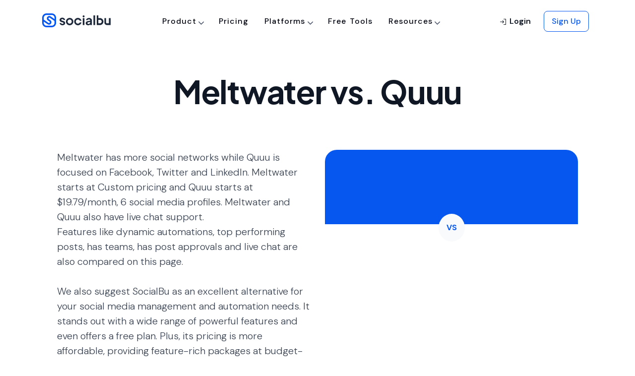

--- FILE ---
content_type: text/html; charset=UTF-8
request_url: https://socialbu.com/compare/meltwater-vs-quuu
body_size: 23372
content:
<!DOCTYPE html>
<html lang="en">
<head>
    <meta charset="utf-8" />
<meta name="csrf-token" content="Qga8kFw3I8R1PXqUBnBrYj0ecczTdpQkHPO46zZj" />
<meta http-equiv="X-UA-Compatible" content="IE=edge" />
<meta name="viewport" content="width=device-width, initial-scale=1" />


<link rel="icon" href="/favicon.ico" />


<title>
    Meltwater vs. Quuu | SocialBu</title>

<!-- critical css -->

<style id="critical_css">
    h1,h3,h4{margin-bottom:.5rem;margin-top:0}h1,h3,h4{font-family:DM Sans,sans-serif;font-weight:600;line-height:1.4;margin-bottom:.5rem}.text-dark{color:#131519!important}h1,h3,h4{color:#252a32;letter-spacing:.5px}h3,h4{font-weight:700}.text-dark{color:#252a32!important}.feature-card{height:230px;width:335px}h1,h2,h3,h4,h5{margin-bottom:.5rem;margin-top:0}h1,h2,h3,h4,h5{font-family:DM Sans,sans-serif;font-weight:600;line-height:1.4;margin-bottom:.5rem}h3{font-size:1.75rem}.col-12,.col-6,.col-md-12,.col-md-4,.col-md-6,.col-md-8{padding-left:15px;padding-right:15px;position:relative;width:100%}.btn-outline-light{background-color:transparent;background-image:none;border-color:#f9fafc;color:#f9fafc}.btn-outline-light:not([disabled]):not(.disabled).active{background-color:#f9fafc;border-color:#f9fafc;box-shadow:0 0 0 0 rgba(249,250,252,.5);color:#465166}@media (max-width:1200px){h3{font-size:calc(1.3rem + .6vw)}}.carousel{position:relative}.carousel-inner{overflow:hidden;position:relative;width:100%}.carousel-inner:after{clear:both;content:"";display:block}.carousel-item.active{display:block}.carousel-control-next,.carousel-control-prev{align-items:center;background:0 0;border:0;bottom:0;color:#fff;display:flex;justify-content:center;opacity:.5;padding:0;position:absolute;text-align:center;top:0;width:15%;z-index:1}.carousel-control-prev{left:0}.carousel-control-next{right:0}.border-secondary{border-color:#d5e1f6!important}.rounded-lg{border-radius:.5rem!important}.align-items-end{align-items:flex-end!important}.position-absolute{position:absolute!important}.h-100{height:100%!important}.mr-0{margin-right:0!important}.mb-1{margin-bottom:.25rem!important}.mr-6,.mx-6{margin-right:2rem!important}.mx-6{margin-left:2rem!important}.mb-7{margin-bottom:3rem!important}.ml-7{margin-left:3rem!important}.mt-8{margin-top:5rem!important}.pb-1{padding-bottom:.25rem!important}.p-2{padding:.5rem!important}.p-3{padding:.75rem!important}.p-4{padding:1rem!important}.pt-4,.py-4{padding-top:1rem!important}.pb-4,.py-4{padding-bottom:1rem!important}.pr-5{padding-right:1.5rem!important}.px-6{padding-right:2rem!important}.px-6{padding-left:2rem!important}.pt-7{padding-top:3rem!important}.pl-7{padding-left:3rem!important}.pb-8{padding-bottom:5rem!important}.m-auto{margin:auto!important}.text-dark{color:#101929!important}h1,h2,h3,h4,h5{color:#1e283b;letter-spacing:.5px}h2,h3,h4{font-weight:700}h5{font-weight:600}.h-30px{height:30px!important}.text-white a:not(.btn):not(.dropdown-item){color:hsla(0,0%,100%,.8)}.text-white p{color:hsla(0,0%,100%,.85)}.btn-outline-light{border:1px solid #e4e7ed;color:#353f54}.btn-outline-light:not([disabled]):not(.disabled).active{background-color:#f2f4f7;border-color:#e4e7ed;box-shadow:none;color:#353f54}.rounded-lg{border-radius:.75rem!important}.border-secondary{border-color:#e3e6eb!important}.text-primary{color:#0557f0!important}.text-dark{color:#1e283b!important}.display-1,.display-2,.display-5{font-family:Plus Jakarta Sans}.text-white a:not(.btn):not(.dropdown-item){color:#fff}.text-white p{color:#fff}.display-1,.display-2,.display-5{font-feature-settings:"liga";line-height:1.2!important}.border-none{border:none!important}.ph-xl{font-size:40px}.feature-card{height:176px;width:335px}.feature-card .icon-component{height:72px;width:72px}.bg-success-light{background-color:#defad4}.bg-warning-light{background-color:#fef3cc}@media (max-width:450px){.products-nav-dropdown{width:350px}.header{padding-bottom:3.75rem;padding-top:3.75rem}}.carousel-control-prev{left:-66px}.carousel-control-next,.carousel-control-prev{height:44px!important;opacity:1!important;top:48%;width:44px!important}.carousel-control-next{right:-66px}.carousel-btn{background:#fff!important;border-color:#f1f3f5!important}.everything-section-button.active{background:#f9fafc!important}h4{font-weight:600!important}header,nav{display:block}h1,h4{margin-bottom:.5rem;margin-top:0}h1,h4{font-family:DM Sans,sans-serif;font-weight:600;line-height:1.4;margin-bottom:.5rem}.bg-light{background-color:#fafafa!important}h1,h4{color:#252a32;letter-spacing:.5px}h4{font-weight:700}.display-1,.display-5{font-family:Plus Jakarta Sans}@media (max-width:450px){.platforms-nav-dropdown{width:350px}.products-nav-dropdown{width:350px}.header{padding-top:5rem}.header{padding-bottom:3rem}}.btn{background-color:transparent;border:.0625rem solid transparent;border-radius:.5rem;color:#4a5465;display:inline-block;font-family:DM Sans;font-size:1rem;font-weight:500;line-height:1.5;padding:.75rem 1.255rem;text-align:center;vertical-align:middle}.dropdown-menu{background-clip:padding-box;background-color:#fff;border:.0625rem solid #e3e6eb;border-radius:.375rem;color:#4a5465;display:none;float:left;font-size:1rem;left:0;list-style:none;margin:.125rem 0 0;min-width:15rem;padding:.5rem 0;position:absolute;text-align:left;top:100%;z-index:1000}.navbar{padding:.5rem 1rem;position:relative}.dropdown-menu{border:none;box-shadow:0 2px 25px rgba(0,0,0,.07);font-size:14px;margin-top:5px;padding:10px 16px}.nav-link{color:#4a5465;font-weight:400}#overlay{background-color:rgba(0,0,0,.5);bottom:0;display:none;height:100%;left:0;position:fixed;right:0;top:0;width:100%;z-index:1048}#navbar_main .nav-link{color:#131519!important}#navbar_main .nav-link.border-top-hover{border-top:2px solid transparent}#navbar_main{z-index:1049}#navbar_main .dropdown-item{opacity:1!important}#navbar_main .dropdown-fullwidth{position:static}#navbar_main .dropdown-fullwidth .dropdown-menu{border-radius:0;max-height:70vh;overflow-y:auto;width:100%}@media (max-width:991.98px){#navbar_main .dropdown-fullwidth .dropdown-menu{max-height:unset}#navbar_main{max-height:98vh;overflow-y:auto}#navbar_main .nav-menu-mob{border:1px solid #e3e6eb}.navbar-expand-lg>.container{padding-left:0;padding-right:0}}#navbar_main #menu_content>ul{position:static}h2,h4{font-weight:600!important}p{font-weight:400!important}.nav-menu-mob{background:#fff;padding:20px}.display-4{font-weight:400}:root{--blue:#0557f0;--indigo:#6610f2;--purple:#6f42c1;--pink:#e83e8c;--red:#d82030;--orange:#fd7e14;--yellow:#d87e03;--green:#1d9033;--teal:#20c997;--cyan:#0286f9;--white:#fff;--gray:#717f96;--gray-dark:#252a32;--primary:#0557f0;--secondary:#d5e1f6;--success:#1d9033;--info:#0286f9;--warning:#d87e03;--danger:#d82030;--light:#fafafa;--dark:#131519;--breakpoint-xs:0;--breakpoint-sm:576px;--breakpoint-md:768px;--breakpoint-lg:992px;--breakpoint-xl:1200px;--font-family-sans-serif:"DM Sans","Nunito","proxima nova","helvetica neue",helvetica,sans-serif,-apple-system,BlinkMacSystemFont,"Segoe UI",Roboto,"Helvetica Neue",Arial,"Noto Sans","Liberation Sans",sans-serif,"Apple Color Emoji","Segoe UI Emoji","Segoe UI Symbol","Noto Color Emoji";--font-family-monospace:SFMono-Regular,Menlo,Monaco,Consolas,"Liberation Mono","Courier New",monospace}body{background-color:#fafafa;color:#4a5465;font-family:DM Sans,Nunito,proxima nova,helvetica neue,helvetica,sans-serif,-apple-system,BlinkMacSystemFont,Segoe UI,Roboto,Helvetica Neue,Arial,Noto Sans,Liberation Sans,Apple Color Emoji,Segoe UI Emoji,Segoe UI Symbol,Noto Color Emoji;font-size:1rem;font-weight:400;line-height:1.5;margin:0;text-align:left}h1,h2,h4{margin-bottom:.5rem;margin-top:0}button{font-family:inherit;font-size:inherit;line-height:inherit;margin:0}button{overflow:visible}button{text-transform:none}[type=button],button{-webkit-appearance:button}[type=button]::-moz-focus-inner,button::-moz-focus-inner{border-style:none;padding:0}h1,h2,h4{font-family:DM Sans,sans-serif;font-weight:600;line-height:1.4;margin-bottom:.5rem}@media (max-width:1200px){h4{font-size:calc(1.275rem + .3vw)}.display-1{font-size:calc(1.525rem + 3.3vw)}}@media (min-width:992px){.nav-menu-mob{background:0 0;padding:0}}.col-12,.col-md-6{padding-left:15px;padding-right:15px;position:relative;width:100%}@media (min-width:768px){.col-md-6{flex:0 0 50%;max-width:50%}}.btn{background-color:transparent;border:.0625rem solid transparent;border-radius:.5rem;color:#4a5465;display:inline-block;font-family:DM Sans;font-weight:500;padding:.75rem 1.255rem;text-align:center;vertical-align:middle}.btn-secondary{background-color:#d5e1f6;border-color:#d5e1f6;color:#4a5465}.dropdown-menu{background-clip:padding-box;background-color:#fff;border:.0625rem solid #e3e6eb;border-radius:.375rem;color:#4a5465;display:none;float:left;font-size:1rem;left:0;list-style:none;margin:.125rem 0 0;padding:.5rem 0;position:absolute;text-align:left;top:100%;z-index:1000}.dropdown-item{border:0;clear:both;color:#131519;display:block;font-weight:400;padding:.75rem 1.25rem;text-align:inherit;white-space:nowrap;width:100%}.navbar-light .navbar-nav .nav-link{color:#131519}.card{word-wrap:break-word;background-clip:border-box;background-color:#fff;border:.0625rem solid #e3e6eb;border-radius:.5rem;display:flex;flex-direction:column;min-width:0;position:relative}.card-body{color:#4a5465;flex:1 1 auto;min-height:1px;padding:2rem}.border{border:.0625rem solid #e3e6eb!important}.mt-1{margin-top:.25rem!important}.px-0{padding-right:0!important}@media (min-width:768px){.d-md-none{display:none!important}.d-md-block{display:block!important}.d-md-flex{display:flex!important}.flex-md-row{flex-direction:row!important}.m-md-0{margin:0!important}.mt-md-0{margin-top:0!important}.mx-md-2{margin-right:.5rem!important}.mx-md-2{margin-left:.5rem!important}}h1,h2,h4{color:#252a32;letter-spacing:.5px}.dropdown-item{background-color:transparent;color:#e3e6eb;opacity:.8;padding-left:0;padding-right:0}.nav-link{color:#4a5465}.navbar{left:0;min-height:50px;padding-bottom:0;padding-top:0;position:absolute;right:0;z-index:1000}.navbar-light .nav-navbar>.nav-item>.nav-link{color:#131519}@media (max-width:991.98px){.navbar-expand-lg .nav-navbar:not(.nav-inline){flex-direction:column;flex-wrap:nowrap;width:100%}.navbar-expand-lg .nav-navbar:not(.nav-inline)>.nav-item>.nav-link{font-size:.95rem;line-height:inherit;min-height:inherit;padding-bottom:.75rem;padding-top:.75rem;text-transform:none}.section{padding-bottom:5rem;padding-top:5rem}}.btn{border-radius:8px;font-size:1rem;letter-spacing:1.4px;line-height:1.5;padding:10px 18px;text-transform:none}.btn-secondary{color:#252a32}::-webkit-file-upload-button{background:#f1f3f5;border:1px solid #4a5465;border-radius:6px;padding:8px 16px}.display-1{letter-spacing:-1.28px}.display-1,.display-4,.display-5{font-family:Plus Jakarta Sans}.dropdown-item{border:none;border-radius:8px;color:#252a32;opacity:1;padding:12px 20px}.navbar{position:relative;top:10px}.navbar .nav-link{color:#252a32;font-weight:500}.header{padding-bottom:80px;padding-top:120px}@media (max-width:450px){.platforms-nav-dropdown{width:350px}.products-nav-dropdown{width:350px}.header{padding-top:5rem}.header,.section{padding-bottom:3rem}.section{padding-top:3rem}}:root{--blue:#0557f0;--indigo:#6610f2;--purple:#6f42c1;--pink:#e83e8c;--red:#d82030;--orange:#fd7e14;--yellow:#d87e03;--green:#1d9033;--teal:#20c997;--cyan:#0286f9;--white:#fff;--gray:#465166;--gray-dark:#1e283b;--primary:#0557f0;--secondary:#d5e1f6;--success:#1d9033;--info:#0286f9;--warning:#d87e03;--danger:#d82030;--light:#f9fafc;--dark:#101929;--breakpoint-xs:0;--breakpoint-sm:576px;--breakpoint-md:768px;--breakpoint-lg:992px;--breakpoint-xl:1200px;--font-family-sans-serif:"DM Sans","Nunito","proxima nova","helvetica neue",helvetica,sans-serif,-apple-system,BlinkMacSystemFont,"Segoe UI",Roboto,"Helvetica Neue",Arial,"Noto Sans","Liberation Sans",sans-serif,"Apple Color Emoji","Segoe UI Emoji","Segoe UI Symbol","Noto Color Emoji";--font-family-monospace:SFMono-Regular,Menlo,Monaco,Consolas,"Liberation Mono","Courier New",monospace}*,:after,:before{box-sizing:border-box}html{-webkit-text-size-adjust:100%;font-family:sans-serif;line-height:1.15}header,nav,section{display:block}body{background-color:#fff;color:#465166;font-family:DM Sans,Nunito,proxima nova,helvetica neue,helvetica,sans-serif,-apple-system,BlinkMacSystemFont,Segoe UI,Roboto,Helvetica Neue,Arial,Noto Sans,Liberation Sans,Apple Color Emoji,Segoe UI Emoji,Segoe UI Symbol,Noto Color Emoji;font-size:1rem;font-weight:400;line-height:1.5;margin:0;text-align:left}h1,h2,h4,h5,h6{margin-bottom:.5rem;margin-top:0}p{margin-bottom:1rem;margin-top:0}ul{margin-bottom:1rem}ul{margin-top:0}a{background-color:transparent;text-decoration:none}img{border-style:none}img{vertical-align:middle}label{display:inline-block;margin-bottom:1rem}button{border-radius:0}button,input,select,textarea{font-family:inherit;font-size:inherit;line-height:inherit;margin:0}button,input{overflow:visible}button,select{text-transform:none}select{word-wrap:normal}[type=button],[type=submit],button{-webkit-appearance:button}[type=button]::-moz-focus-inner,[type=submit]::-moz-focus-inner,button::-moz-focus-inner{border-style:none;padding:0}textarea{overflow:auto;resize:vertical}::-webkit-file-upload-button{-webkit-appearance:button;font:inherit}h1,h2,h4,h5,h6{font-family:DM Sans,sans-serif;font-weight:600;line-height:1.4;margin-bottom:.5rem}h1{font-size:2.75rem}@media (max-width:1200px){h1{font-size:calc(1.4rem + 1.8vw)}}h2{font-size:2.25rem}@media (max-width:1200px){h2{font-size:calc(1.35rem + 1.2vw)}}h4{font-size:1.5rem}@media (max-width:1200px){h4{font-size:calc(1.275rem + .3vw)}}h5{font-size:1.25rem}h6{font-size:1rem}.display-1{font-size:4rem;font-weight:800;line-height:1.4}@media (max-width:1200px){.display-1{font-size:calc(1.525rem + 3.3vw)}}.display-2{font-size:3rem;font-weight:800;line-height:1.4}@media (max-width:1200px){.display-2{font-size:calc(1.425rem + 2.1vw)}}.display-4{font-size:1.5rem;font-weight:700;line-height:1.4}@media (max-width:1200px){.display-4{font-size:calc(1.275rem + .3vw)}}.container,.container-fluid{margin-left:auto;margin-right:auto;padding-left:15px;padding-right:15px;width:100%}@media (min-width:576px){.container{max-width:540px}}@media (min-width:768px){.container{max-width:720px}}@media (min-width:992px){.container{max-width:960px}}@media (min-width:1200px){.container{max-width:1140px}}.row{display:flex;flex-wrap:wrap;margin-left:-15px;margin-right:-15px}.col-12,.col-6,.col-md-12,.col-md-6{padding-left:15px;padding-right:15px;position:relative;width:100%}.col-6{flex:0 0 50%;max-width:50%}.col-12{flex:0 0 100%;max-width:100%}@media (min-width:768px){.col-md-6{flex:0 0 50%;max-width:50%}.col-md-12{flex:0 0 100%;max-width:100%}}.form-control{background-clip:padding-box;background-color:#fff;border:.0625rem solid #d1d7e3;border-radius:.5rem;color:#465166;display:block;font-family:DM Sans;font-size:1rem;height:calc(1.5em + 1.625rem);line-height:1.5;padding:.75rem 1.255rem;width:100%}.form-control::-ms-expand{background-color:transparent;border:0}.form-control::-moz-placeholder{color:#98a1b2;opacity:1}.form-control:-ms-input-placeholder{color:#98a1b2;opacity:1}select.form-control:-moz-focusring{color:transparent;text-shadow:0 0 0 #465166}textarea.form-control{height:auto}.form-group{margin-bottom:1rem}.form-row{display:flex;flex-wrap:wrap;margin-left:-5px;margin-right:-5px}.form-row>[class*=col-]{padding-left:5px;padding-right:5px}.btn{background-color:transparent;border:.0625rem solid transparent;border-radius:.5rem;color:#465166;display:inline-block;font-family:DM Sans;font-weight:500;padding:.75rem 1.255rem;text-align:center;vertical-align:middle}.btn-primary{background-color:#0557f0;border-color:#0557f0;color:#fff}.btn-secondary{border-color:#d5e1f6;color:#465166}.btn-light{background-color:#f9fafc;border-color:#f9fafc;color:#465166}.btn-outline-primary{background-color:transparent;background-image:none;border-color:#0557f0;color:#0557f0}.btn-lg{border-radius:.5rem;font-size:1.25rem;line-height:1.5;padding:1rem 1.5rem}.btn-sm{border-radius:.35rem;font-size:.875rem;line-height:1.5;padding:.75rem 1rem}.collapse:not(.show){display:none}.dropdown{position:relative}.dropdown-toggle{white-space:nowrap}.dropdown-toggle:after{border-bottom:0;border-left:.3em solid transparent;border-right:.3em solid transparent;border-top:.3em solid;content:"";display:inline-block;margin-left:.255em;vertical-align:.255em}.dropdown-menu{background-clip:padding-box;background-color:#fff;border:.0625rem solid #e4e7ed;border-radius:.375rem;color:#465166;display:none;float:left;font-size:1rem;left:0;list-style:none;margin:.125rem 0 0;padding:.5rem 0;position:absolute;text-align:left;top:100%;z-index:1000}.dropdown-item{border:0;clear:both;color:#101929;display:block;font-weight:400;padding:.75rem 1.25rem;text-align:inherit;white-space:nowrap;width:100%}.nav{display:flex;flex-wrap:wrap;list-style:none;margin-bottom:0;padding-left:0}.nav-link{display:block;padding:.5rem 1rem}.navbar{padding:.5rem 1rem}.navbar,.navbar .container,.navbar .container-fluid{align-items:center;display:flex;flex-wrap:wrap;justify-content:space-between}.navbar-brand{display:inline-block;font-size:1.25rem;line-height:inherit;margin-right:1rem;padding-bottom:0;padding-top:0;white-space:nowrap}.navbar-nav{display:flex;flex-direction:column;list-style:none;margin-bottom:0;padding-left:0}.navbar-nav .nav-link{padding-left:0;padding-right:0}.navbar-nav .dropdown-menu{float:none;position:static}.navbar-collapse{align-items:center;flex-basis:100%;flex-grow:1}@media (max-width:991.98px){.navbar-expand-lg>.container{padding-left:0;padding-right:0}}@media (min-width:992px){.navbar-expand-lg{flex-flow:row nowrap;justify-content:flex-start}.navbar-expand-lg .navbar-nav{flex-direction:row}.navbar-expand-lg .navbar-nav .dropdown-menu{position:absolute}.navbar-expand-lg .navbar-nav .nav-link{padding-left:.5rem;padding-right:.5rem}.navbar-expand-lg>.container{flex-wrap:nowrap}.navbar-expand-lg .navbar-collapse{display:flex!important;flex-basis:auto}}.navbar-light .navbar-brand{color:#0557f0}.navbar-light .navbar-nav .nav-link{color:#101929}.card{word-wrap:break-word;background-clip:border-box;background-color:#fff;border:.0625rem solid #e4e7ed;border-radius:.5rem;display:flex;flex-direction:column;min-width:0;position:relative}.card-body{color:#465166;flex:1 1 auto;min-height:1px;padding:2rem}.card-title{margin-bottom:2rem}.card-header{background-color:rgba(0,0,0,.03);border-bottom:.0625rem solid #e4e7ed;margin-bottom:0;padding:2rem}.card-header:first-child{border-radius:.4375rem .4375rem 0 0}.accordion>.card{overflow:hidden}.accordion>.card:not(:last-of-type){border-bottom:0;border-bottom-left-radius:0;border-bottom-right-radius:0}.accordion>.card:not(:first-of-type){border-top-left-radius:0;border-top-right-radius:0}.accordion>.card>.card-header{border-radius:0;margin-bottom:-.0625rem}.close{color:#000;float:right;font-size:1.5rem;font-weight:700;line-height:1;opacity:.5;text-shadow:none}@media (max-width:1200px){.close{font-size:calc(1.275rem + .3vw)}}button.close{background-color:transparent;border:0;padding:0}.modal{display:none;height:100%;left:0;outline:0;overflow:hidden;position:fixed;top:0;width:100%;z-index:1050}.modal-dialog{margin:.5rem;position:relative;width:auto}.modal-content{background-clip:padding-box;background-color:#fff;border:.0625rem;border-radius:.5rem;display:flex;flex-direction:column;outline:0;position:relative;width:100%}.modal-header{align-items:flex-start;border-bottom:.0625rem;border-top-left-radius:.4375rem;border-top-right-radius:.4375rem;display:flex;justify-content:space-between;padding:2rem 2rem 1rem}.modal-header .close{margin:-2rem -2rem -2rem auto;padding:2rem 2rem 1rem}.modal-body{flex:1 1 auto;padding:2rem;position:relative}@media (min-width:576px){.modal-dialog{margin:1.75rem auto;max-width:540px}}.carousel-item{-webkit-backface-visibility:hidden;backface-visibility:hidden;display:none;float:left;margin-right:-100%;position:relative;width:100%}.bg-primary{background-color:#0557f0!important}.border{border:.0625rem solid #e4e7ed!important}.border-bottom{border-bottom:.0625rem solid #e4e7ed!important}.border-0{border:0!important}.border-light{border-color:#f9fafc!important}.d-none{display:none!important}.d-inline-block{display:inline-block!important}.d-block{display:block!important}.d-flex{display:flex!important}@media (min-width:768px){.d-md-none{display:none!important}.d-md-inline-block{display:inline-block!important}.d-md-block{display:block!important}.d-md-flex{display:flex!important}}@media (min-width:992px){.modal-lg{max-width:800px}.d-lg-none{display:none!important}}.flex-column{flex-direction:column!important}.justify-content-end{justify-content:flex-end!important}.justify-content-center{justify-content:center!important}.justify-content-between{justify-content:space-between!important}.align-items-start{align-items:flex-start!important}.align-items-center{align-items:center!important}.position-relative{position:relative!important}.w-75{width:75%!important}.w-100{width:100%!important}.w-auto{width:auto!important}.h-auto{height:auto!important}.mt-0{margin-top:0!important}.mb-0{margin-bottom:0!important}.ml-0{margin-left:0!important}.mt-1,.my-1{margin-top:.25rem!important}.mr-1{margin-right:.25rem!important}.mb-1,.my-1{margin-bottom:.25rem!important}.ml-1{margin-left:.25rem!important}.mt-2{margin-top:.5rem!important}.mr-2{margin-right:.5rem!important}.mb-2{margin-bottom:.5rem!important}.ml-2{margin-left:.5rem!important}.mt-3{margin-top:.75rem!important}.mr-3{margin-right:.75rem!important}.mb-3{margin-bottom:.75rem!important}.ml-3{margin-left:.75rem!important}.m-4{margin:1rem!important}.mt-4{margin-top:1rem!important}.mr-4{margin-right:1rem!important}.mb-4{margin-bottom:1rem!important}.ml-4{margin-left:1rem!important}.mt-5{margin-top:1.5rem!important}.mb-5{margin-bottom:1.5rem!important}.ml-5{margin-left:1.5rem!important}.mt-6{margin-top:2rem!important}.mr-6{margin-right:2rem!important}.mb-6{margin-bottom:2rem!important}.mt-7{margin-top:3rem!important}.mr-7{margin-right:3rem!important}.p-0{padding:0!important}.pr-0,.px-0{padding-right:0!important}.pb-0{padding-bottom:0!important}.px-0{padding-left:0!important}.p-1{padding:.25rem!important}.pt-1{padding-top:.25rem!important}.pt-2{padding-top:.5rem!important}.px-2{padding-right:.5rem!important}.px-2{padding-left:.5rem!important}.py-4{padding-top:1rem!important}.pr-4{padding-right:1rem!important}.py-4{padding-bottom:1rem!important}.p-5{padding:1.5rem!important}.py-5{padding-top:1.5rem!important}.py-5{padding-bottom:1.5rem!important}.pt-6{padding-top:2rem!important}.pb-6{padding-bottom:2rem!important}.pr-7{padding-right:3rem!important}.ml-auto{margin-left:auto!important}@media (min-width:768px){.flex-md-row{flex-direction:row!important}.m-md-0{margin:0!important}.mt-md-0{margin-top:0!important}.mb-md-1{margin-bottom:.25rem!important}.mx-md-2{margin-right:.5rem!important}.mx-md-2{margin-left:.5rem!important}.py-md-0{padding-top:0!important}.py-md-0{padding-bottom:0!important}.pb-md-2{padding-bottom:.5rem!important}.pr-md-4{padding-right:1rem!important}.pb-md-4{padding-bottom:1rem!important}.pt-md-5{padding-top:1.5rem!important}}.text-left{text-align:left!important}.text-center{text-align:center!important}.text-body{color:#465166!important}a{color:#0557f0}h1,h2,h4,h5,h6{color:#1e283b;letter-spacing:.5px}h1{font-weight:800}h2,h4{font-weight:700}h5,h6{font-weight:600}h6{letter-spacing:.75px}@media (max-width:767.98px){html{font-size:.9375rem}}.card{border:0}.card-title{color:inherit}.accordion .card{border:1px solid #e4e7ed!important}.accordion .card-title{background-color:#e4e7ed;margin-bottom:0;padding-left:20px;padding-right:20px}.btn{border-radius:2px;font-size:11px;letter-spacing:1.7px;padding:8px 26px 6px;text-transform:uppercase}.btn{outline:0}.btn-xs{font-size:10px;padding:4px 12px 3px}.btn-sm{font-size:11px;padding:8px 20px 6px}.btn-lg{font-size:12px;padding:7px 32px 6px}.dropdown-toggle:after{border:1px solid;border-left:none;border-top:none;content:"";height:4px;margin-left:.5rem;vertical-align:initial;vertical-align:middle;width:4px}.dropdown-toggle:after{transform:rotate(45deg)}.dropdown-menu{box-shadow:0 2px 25px rgba(0,0,0,.07);font-size:14px;margin-top:5px;padding:10px 16px}.dropdown-item{background-color:transparent;color:#e4e7ed;opacity:.8;padding-left:0;padding-right:0}.modal .close{font-weight:100}.modal-dialog{display:flex;height:100%;margin-bottom:0;margin-top:0}.modal-content{border:none;margin-bottom:auto;margin-top:auto}.modal-header{padding-bottom:1rem;padding-top:1rem}.nav-link{color:#465166}.form-control,.form-control option{font-weight:300}label{font-size:13px;font-weight:400;letter-spacing:.5px}body{display:flex;flex-direction:column;min-height:100vh}.row.gap-y{margin-bottom:-15px;margin-top:-15px}.row.gap-y>[class*=col-]{padding-bottom:15px;padding-top:15px}.navbar{left:0;min-height:50px;padding-bottom:0;padding-top:0;position:absolute;right:0;top:10px;z-index:1000}.navbar-brand{align-items:center;display:inline-flex}.navbar-brand img{vertical-align:baseline}.nav-navbar,.nav-navbar .nav-item{position:relative}.nav-navbar>.nav-item>.nav-link{line-height:50px;padding-bottom:0;padding-top:0}.nav-navbar .nav-link{font-size:.87em;font-weight:600;letter-spacing:1px;padding-left:1.125rem;padding-right:1.125rem;text-transform:uppercase;word-spacing:2px}.navbar-light .nav-navbar>.nav-item>.nav-link{color:#101929}.header{background-position:50%;background-repeat:no-repeat;background-size:cover;padding-bottom:90px;padding-top:140px;position:relative}.header>.container{height:100%;position:relative}.section{background-position:50%;background-repeat:no-repeat;background-size:cover;border-bottom:none;padding-bottom:7rem;padding-top:7rem;position:relative}@media (max-width:991.98px){.navbar-expand-lg .nav-navbar:not(.nav-inline){flex-direction:column;flex-wrap:nowrap;width:100%}.navbar-expand-lg .nav-navbar:not(.nav-inline)>.nav-item>.nav-link{font-size:.95rem;line-height:inherit;min-height:inherit;padding-bottom:.75rem;padding-top:.75rem;text-transform:none}.section{padding-bottom:5rem;padding-top:5rem}}.h-auto{height:auto}.w-auto{width:auto}.lead-2{font-size:1.25rem!important}.small-2{font-size:.875rem!important}.font-weight-500{font-weight:500!important}.font-weight-600{font-weight:600!important}.text-white{color:hsla(0,0%,100%,.85)!important}.shadow-none{box-shadow:none!important}.btn{border-radius:8px;font-size:1rem;letter-spacing:1px;line-height:1.5;padding:10px 18px;text-transform:none}.btn-secondary{background-color:#d5e1f6;color:#1e283b}.btn-light{background:rgba(16,63,152,.06);color:#353f54}.btn-xs{font-size:14px;padding:8px 14px}.btn-sm{font-size:16px;padding:8px 16px}.btn-lg{font-size:16px;padding:12px 20px}.rounded-xl{border-radius:1rem!important}.rounded-2xl{border-radius:1.25rem!important}.rounded-circle{border-radius:50%!important}select::-webkit-scrollbar{background-color:#f2f4f7;width:16px}select::-webkit-scrollbar-thumb{background-color:#d1d7e3;border-radius:6px}select{scrollbar-color:#007bff #f5f5f5;scrollbar-width:thin}::-webkit-file-upload-button{background:#f2f4f7;border:1px solid #353f54;border-radius:6px;padding:8px 16px}.form-control{font-weight:400}.form-control option{font-weight:400;padding:8px 20px}input.form-control{padding:12px 20px}label{color:#1e283b;font-size:1rem;font-weight:500;letter-spacing:0;margin-bottom:4px}.text-danger{color:#d82030!important}.display-1,.display-2{letter-spacing:-.32px}.display-5{font-size:1.25rem;font-weight:700;line-height:1.4}.display-1,.display-2,.display-4,.display-5{font-family:Plus Jakarta Sans}@media (max-width:450px){.display-1,.display-2{font-size:40px!important;line-height:44px}}.text-white{color:#fff!important}.display-1,.display-2,.display-4,.display-5,.display-6{font-feature-settings:"liga";line-height:1.2!important}img{height:auto;max-width:100%}.avatar{border-radius:10rem;height:48px;width:48px}.modal-header .close{color:#1e283b;font-weight:700;padding:2rem 2rem 0}.modal-title{font-family:DM Sans,sans-serif;font-size:20px;font-weight:500;line-height:1.5;margin-bottom:0}.modal-body{font-size:16px;font-weight:400;padding:0 2rem}.modal-header{padding-bottom:2rem;padding-top:2rem}.modal{padding-left:0!important;padding-right:0!important}.dropdown-menu{border:none;font-size:16px;font-weight:500;min-width:15rem;padding:8px}.dropdown-menu :last-child{margin-bottom:0}.dropdown-item{border:none;border-radius:8px;color:#1e283b;opacity:1;padding:12px 20px}.dropdown-toggle{font-size:1rem;padding:12px 20px}.dropdown-toggle:after{height:7px;margin-bottom:.2rem;margin-left:.6rem;width:7px}.dropdown-toggle:after{border:none!important;content:"\f107"!important;font:16px/1 FontAwesome;margin-bottom:.5rem;margin-left:.2rem;margin-right:.2rem;transform:rotate(1deg)}.card-title{color:#1e283b;font-family:DM Sans,sans-serif;font-size:20px;font-weight:700;line-height:1.2;margin-bottom:1rem}.card-header{background-color:#fafafa;border-bottom:none}.accordion{overflow-anchor:none}.accordion .card{background-color:#fff;border:none!important;border-radius:8px;box-shadow:0 10px 40px -12px rgba(29,33,41,.12);margin-bottom:16px}.accordion .card:last-child{margin-bottom:0}.accordion .card:first-of-type,.accordion .card:not(:first-of-type){border-radius:8px}.accordion .card-header{background-color:#fff;border:none;color:#101929;font-family:DM Sans,sans-serif;font-weight:600;padding:1rem 1.25rem}.accordion .card-header .card-title{background-color:#fff;font-size:1rem;font-weight:600;margin-bottom:0;padding-left:0;padding-right:0}.accordion .card-body{padding:0 1.25rem 1.25rem 2.9rem}.navbar{position:relative;top:20px}.navbar .container-fluid{padding-left:2rem;padding-right:2rem}.nav-navbar>.nav-item>.nav-link{line-height:1.5em}.nav-navbar .nav-link{font-size:1em;font-weight:500;text-transform:capitalize}.nav-navbar .dropdown-item{padding:16px 24px}@media (min-width:770px){.dropdown-menu{display:none}}.nav{padding:8px}.navbar .nav-link{color:#1e283b;font-weight:500}.nav-link{font-weight:400}.navbar-brand img{max-width:160px}.border-light{border-color:#f1f3f5!important}.p-20{padding:20px!important}.px-20{padding-left:20px;padding-right:20px}.mx-20{margin-left:20px;margin-right:20px}.header{padding-bottom:80px;padding-top:80px}.section{padding-bottom:5rem;padding-top:5rem}.close{opacity:1!important}.ph{font-size:16px;vertical-align:middle}.ph-md{font-size:20px}.ph-lg{font-size:24px}::-webkit-scrollbar{width:6px}::-webkit-scrollbar-track{background:#f1f1f1}::-webkit-scrollbar-thumb{background:#d6dae0;border-radius:20px}.platform-menu .network-icon{height:22px;width:22px}.products-nav-dropdown{width:710px}.platforms-nav-dropdown{width:520px}@media (max-width:450px){.products-nav-dropdown{width:350px}.header,.section{padding-bottom:3.75rem;padding-top:3.75rem}.card-overflow{overflow:auto!important}}.card-overflow::-webkit-scrollbar{display:none}.card-overflow{-ms-overflow-style:none;scrollbar-width:none}.testimonial-mobile-block{white-space:nowrap}.testimonial-mobile-block .card-component{display:inline-block;height:224px}.bg-light{background-color:#f9fafc!important}.font-plus-jakarta{font-family: Plus Jakarta Sans, sans-serif}  .testimonial-img{border-radius:50%;height:60px;width:60px}
</style>


<!-- our full main css -->
<noscript>
    <link href="/css/new-main.css?id=6c2ed3a83877978b62e58db28197048b" rel="stylesheet" type="text/css" />
</noscript>
<link id="main_css" rel="preload" href="/css/new-main.css?id=6c2ed3a83877978b62e58db28197048b" as="style" onload="this.onload=null;this.rel='stylesheet';" />

    <meta name="description" content="Meltwater has more social networks while Quuu is focused on Facebook, Twitter and LinkedIn. Find out the complete comparison of Meltwater with Quuu and see which one works better for you."/>

    <meta property="og:locale" content="en_US" />
    <meta property="og:type" content="website" />
    <meta property="og:title" content="Meltwater vs. Quuu" />
    <meta property="og:description" content="Meltwater has more social networks while Quuu is focused on Facebook, Twitter and LinkedIn. Find out the complete comparison of Meltwater with Quuu and see which one works better for you." />
    <meta property="og:url" content="https://socialbu.com/compare/meltwater-vs-quuu" />
    <meta property="og:site_name" content="SocialBu" />

    <meta property="og:image" content="https://socialbu.com/images/comparison/thisorthat.png" />

    <meta property="fb:app_id" content="1868052633427992" />

    <meta name="twitter:card" content="summary_large_image" />
    <meta name="twitter:image" content="https://socialbu.com/images/comparison/thisorthat.png" />
    <meta name="twitter:title" content="Meltwater vs. Quuu" />
    <meta name="twitter:description" content="Meltwater has more social networks while Quuu is focused on Facebook, Twitter and LinkedIn. Find out the complete comparison of Meltwater with Quuu and see which one works better for you." />
    <meta name="twitter:site" content="@socialbuapp" />

    <link rel="canonical" href="https://socialbu.com/compare/meltwater-vs-quuu" />
    <style>
        .sticky-top {
                position: sticky;
                top: 0;
                z-index: 1000;
        }
        @media (min-width: 750px){
            .table-comparison{
                overflow: clip;
            }
        }
    </style>
    
<!-- HTML5 shim and Respond.js for IE8 support of HTML5 elements and media queries -->
<!--[if lt IE 9]>
<script src="https://oss.maxcdn.com/html5shiv/3.7.3/html5shiv.min.js"></script>
<script src="https://oss.maxcdn.com/respond/1.4.2/respond.min.js"></script>
<![endif]-->

<link rel="alternate" type="application/rss+xml" title="SocialBu Blog" href="https://socialbu.com/blog/feed.xml" />


<meta name="sentry-trace" content="ed1b6d5d246941deafc586974feb8c8c-8f06886925d147b9-0"/>
</head>

<body>
<!-- Google Tag Manager (noscript) -->
<noscript><iframe src="https://www.googletagmanager.com/ns.html?id=GTM-W4ZPBDF"
                  height="0" width="0" style="display:none;visibility:hidden"></iframe></noscript>
<!-- End Google Tag Manager (noscript) -->

    <nav class="navbar navbar-expand-lg navbar-light pb-20" id="navbar_main">
    <div class="container"> 
        <a class="navbar-brand mr-7 pr-7 d-md-block d-none pt-1" href="/">
            <img src="/images/redesign/logo.svg" alt="SocialBu" title="SocialBu" height="28" width="138"/>
        </a>
        <a class="navbar-brand mr-7 d-md-none ml-1" href="/">
            <img src="/images/redesign/logo.svg" alt="SocialBu" title="SocialBu" height="28" width="138"/>
        </a>
                    <a class="btn btn-outline-primary btn-xs d-md-none" href="https://socialbu.com/auth/register" id="cta_signup_navbar_mobile">
                Sign Up
            </a>
                <button id="menu_toggle_mobile" class="btn btn-outline btn-sm d-lg-none p-1" type="button" data-toggle="collapse" data-target="#menu_content" aria-controls="navbarSupportedContent" aria-expanded="false" aria-label="Toggle navigation">
            <i class="ph ph-list ph-lg"></i>
        </button>
        <div class="collapse navbar-collapse nav-menu-mob" id="menu_content">
            <ul class="nav nav-navbar navbar-nav ml-0">

                <li class="nav-item dropdown dropdown-fullwidth mr-6">
                    <a class="nav-link nav-link-color dropdown-toggle border-top-hover px-0"  data-toggle="dropdown" aria-haspopup="true" aria-expanded="false" href="#" onclick="return false;">Product</a>
                    <div class="header-dropdown-menu dropdown-menu mt-0 products-nav-dropdown">
                        <div class="container-fluid px-0">
                            <div class="d-flex flex-column flex-md-row justify-content-between w-100" id="product_menu_contents">
                                <div class="col-md-6 col-12 p-0">
                                    <a href="/publish" class="d-flex align-items-start p-5 cursor-pointer dropdown-item">
                                        <i class="ph ph-paper-plane-tilt ph-lg"></i>
                                        <div class="ml-2">
                                            <p class="font-weight-500 mb-2">Publish</p>
                                            <p class="product-description"> Schedule, preview & recycle posts, <br /> social calendar, bulk schedule</p>
                                        </div>
                                    </a>
                                    <a href="/curate" class="d-flex align-items-start p-5 cursor-pointer dropdown-item">
                                        <i class="ph ph-list-magnifying-glass ph-lg"></i>
                                        <div class="ml-2">
                                            <p class="font-weight-500 mb-2">Curate</p>
                                            <p class="product-description">Discover & share content, <br /> advanced filtering, write with AI</p>
                                        </div>
                                    </a>
                                    <a href="/generate" class="d-flex align-items-start p-5 cursor-pointer dropdown-item">
                                        <i class="ph ph-sparkle ph-lg"></i>
                                        <div class="ml-2">
                                            <p class="font-weight-500 mb-2">Generate</p>
                                            <p class="product-description">X posts, LinkedIn posts, Instagram <br /> captions, Short posts</p>
                                        </div>
                                    </a>
                                    <a href="/respond" class="d-flex align-items-start p-5 cursor-pointer dropdown-item">
                                        <i class="ph ph-chat-text ph-lg"></i> 
                                        <div class="ml-2" >
                                            <p class="font-weight-500 mb-2">Respond</p>
                                            <p class="product-description">Messages, comments, reviews, <br /> and mentions</p>
                                        </div>
                                    </a>
                                </div>
                                <div class="col-md-6 col-12 p-0">
                                    
                                    <a class="d-flex align-items-start p-5 cursor-pointer dropdown-item" href="/automate">
                                        <i class="ph ph-repeat ph-lg"></i>
                                        <div class="ml-2" >
                                            <p class="font-weight-500 mb-2">Automate</p>
                                            <p class="product-description">True automation, auto post from <br /> RSS, auto replies, handle reviews</p>
                                        </div>
                                    </a>
                                    <a class="d-flex align-items-start p-5 cursor-pointer dropdown-item" href="/analyze">
                                        <i class="ph ph-chart-line ph-lg"></i>
                                        <div class="ml-2">
                                            <p class="font-weight-500 mb-2">Analyze</p>
                                            <p class="product-description">Top posts, post insights, follower <br /> insights</p>
                                        </div>
                                    </a>
                                    <a class="d-flex align-items-start p-5 cursor-pointer dropdown-item" href="/collaborate">
                                        <i class="ph ph-users ph-lg"></i>
                                        <div class="ml-2">
                                            <p class="font-weight-500 mb-2">Collaborate</p>
                                            <p class="product-description">Manage teams & multiple brands, <br /> post approvals & conversations</p>
                                        </div>
                                    </a>
                                    <a href="/assistant" class="d-flex align-items-start p-5 cursor-pointer dropdown-item">
                                        <i class="ph ph-sparkle ph-lg"></i>
                                        <div class="ml-2" >
                                            <p class="font-weight-500 mb-2">AI Assistant</p>
                                            <p class="product-description">AI assistant to simplify social media<br /> tasks</p>
                                        </div>
                                    </a>
                                </div>
                            </div>
                        </div>
                    </div>
                </li>
                
                <li class="nav-item mr-6">
                    <a class="nav-link border-top-hover px-0" href="/pricing">Pricing</a>
                </li>


                <li class="nav-item networks-nav dropdown mr-6">
                    <a class="nav-link nav-link-color px-0 dropdown-toggle border-top-hover"  data-toggle="dropdown" aria-haspopup="true" aria-expanded="false" href="#" onclick="return false;">Platforms</a>
                    <div class="header-dropdown-menu dropdown-menu platform-menu mt-0 platforms-nav-dropdown">
                        <div class="container-fluid px-0">
                            <div class="d-flex flex-column flex-md-row justify-content-between w-100">
                                <div class="col-md-6 col-12 p-0">
                                    <a class="dropdown-item" href="/facebook"> <img class="lozad border rounded-circle border-0 position-relative network-icon mr-2" src="/images/1x1.gif" data-src="/images/redesign/networks/facebook-original.svg"> Facebook</a>
                                    <a class="dropdown-item" href="/twitter"><img class="lozad border  border-0 position-relative network-icon mr-2" src="/images/1x1.gif" data-src="/images/redesign/networks/twitter-original.svg"> X (Twitter)</a>
                                    <a class="dropdown-item" href="/instagram"><img class="lozad border  border-0 position-relative network-icon mr-2" src="/images/1x1.gif" data-src="/images/redesign/networks/instagram-original.svg"> Instagram</a>
                                    <a class="dropdown-item" href="/threads"><img class="lozad border  border-0 position-relative network-icon mr-2" src="/images/1x1.gif" data-src="/images/redesign/networks/threads-original.svg"> Threads</a>
                                    <a class="dropdown-item" href="/linkedin"><img class="lozad border  border-0 position-relative network-icon mr-2" src="/images/1x1.gif" data-src="/images/redesign/networks/linkedin-original.svg"> LinkedIn</a>
                                    <a class="dropdown-item d-flex" href="/tiktok"><img class="lozad border  border-0 position-relative network-icon mr-2" src="/images/1x1.gif" data-src="/images/redesign/networks/tiktok-original.svg"> TikTok</a>
                                </div>
                                <div class="col-md-6 col-12 p-0">
                                    <a class="dropdown-item" href="/youtube"><img class="lozad border  border-0 position-relative network-icon mr-2" src="/images/1x1.gif" data-src="/images/redesign/networks/youtube-original.svg">YouTube</a>
                                    <a class="dropdown-item" href="/reddit"><img class="lozad border  border-0 position-relative network-icon mr-2" src="/images/1x1.gif" data-src="/images/redesign/networks/reddit-original.svg"> Reddit</a>
                                    <a class="dropdown-item" href="/mastodon"><img class="lozad border  border-0 position-relative network-icon mr-2" src="/images/1x1.gif" data-src="/images/redesign/networks/mastodon-original.svg">Mastodon</a>
                                    <a class="dropdown-item" href="/pinterest"><img class="lozad border  border-0 position-relative network-icon mr-2" src="/images/1x1.gif" data-src="/images/redesign/networks/pinterest-original.svg">Pinterest</a>
                                    <a class="dropdown-item" href="/bluesky"><img class="lozad border  border-0 position-relative network-icon mr-2" src="/images/1x1.gif" data-src="/images/redesign/networks/bluesky-original.svg">Bluesky</a>
                                    <a class="dropdown-item" href="/google-business-profile"><img class="lozad border  border-0 position-relative network-icon mr-2" src="/images/1x1.gif" data-src="/images/redesign/networks/google-original.svg"> Google Business Profile</a>
                                </div>
                        </div>
                        </div>
                    </div>
                </li>

                <li class="nav-item mr-6">
                    <a class="nav-link border-top-hover px-0" href="/tools">Free Tools</a>
                </li>

                <li class="nav-item dropdown mr-6">
                    <a class="nav-link nav-link-color px-0 dropdown-toggle border-top-hover"  data-toggle="dropdown" aria-haspopup="true" aria-expanded="false" href="#" onclick="return false;">Resources</a>
                    <div class="header-dropdown-menu dropdown-menu mt-0">
                        <a class="dropdown-item" href="/blog">Our Blog</a>
                        <a class="dropdown-item" target="_blank" href="/social-media-glossary">Social Media Glossary</a>
                        <a class="dropdown-item" target="_blank" href="https://updates.socialbu.com">Product Updates</a>
                        <a class="dropdown-item" target="_blank" href="https://roadmap.socialbu.com">Public Roadmap</a>
                        <a class="dropdown-item" target="_blank" href="/help">Help Articles</a>
                        <a class="dropdown-item" target="_blank" href="https://www.youtube.com/playlist?list=PLlbp-eZoSR8rpqb7L-9VXvYu1-np_1bEG">How-To Videos</a>
                        <a class="dropdown-item" target="_blank" href="/developers/docs">API Docs</a>
                    </div>
                </li>

            </ul>
            <div class="mt-2 mt-md-0 d-md-flex align-items-center ml-auto d-inline-block">
                                <a class="btn nav-link font-weight-600" href="https://socialbu.com/auth/login" id="cta_login_navbar">
                    <i class="ph ph-sign-in mr-1"></i>Login
                </a>
                    <a class="btn btn-outline-primary btn-sm mx-md-2" href="https://socialbu.com/auth/register" id="cta_signup_navbar">
                        Sign Up
                    </a>
                            </div>
        </div>
    </div>
</nav>
<div id="overlay" style="display: none"></div>

    <header class="header header-main">
        <div class="container">
            <div class="d-flex flex-column">
                <h1 class="display-1 text-center pb-4 pb-md-8 mb-0">
                    Meltwater vs. Quuu
                </h1>
                <div class="col-12 d-md-flex" >
                    <div class="col-12 col-md-6 position-ralative mt-6 mt-md-0" style="height: 300px">
                        <div class="bg-light text-primary position-absolute font-weight-bold p-4" style="top: 43%; right: 45%; border-radius: 50%">
                            VS
                        </div>
                        <div class="bg-primary h-50 d-flex justify-content-center align-items-center" style="border-top-left-radius: 24px !important; border-top-right-radius: 24px">
                            <img 
                                data-toggle="tooltip" 
                                class="img-responsive  avatar-lg lozad d-md-none first square" 
                                style="width: 90px; height: auto; max-width: none;" 
                                alt="Quuu" 
                                title="Quuu" 
                                src="/images/1x1.gif" 
                                data-src="https://framerusercontent.com/images/1o7lLLlGrTOkjfJyQF8gmYbiR94.svg" 
                            />
                            
                            <img 
                                data-toggle="tooltip" 
                                class="img-responsive  avatar-lg lozad d-none d-md-block second" 
                                style="width: 90px; height: auto; max-width: none;" 
                                alt="Quuu" 
                                title="Quuu" 
                                src="/images/1x1.gif" 
                                data-src="https://framerusercontent.com/images/1o7lLLlGrTOkjfJyQF8gmYbiR94.svg" 
                            />
                        </div>
                        <div class="bg-white h-50 d-flex justify-content-center align-items-center" style="border-bottom-left-radius: 24px !important; border-bottom-right-radius: 24px">
                            <img 
                                data-toggle="tooltip" 
                                class="img-responsive  avatar-lg lozad d-md-none third" 
                                style="width: 120px; height: auto; max-width: none;" 
                                alt="Meltwater" 
                                title="Meltwater" 
                                src="/images/1x1.gif" 
                                data-src="https://images.g2crowd.com/uploads/product/image/large_detail/large_detail_46e0d2ba3ffe5aba83a48e060dfdfe5f/meltwater.png" 
                            />
                            
                            <img 
                                data-toggle="tooltip" 
                                class="img-responsive  avatar-lg lozad d-none d-md-block four" 
                                style="width: 90px; height: auto; max-width: none;" 
                                alt="Meltwater" 
                                title="Meltwater" 
                                src="/images/1x1.gif" 
                                data-src="https://images.g2crowd.com/uploads/product/image/large_detail/large_detail_46e0d2ba3ffe5aba83a48e060dfdfe5f/meltwater.png" 
                            />
                        </div>
                    </div>
                    <p class="lead mt-6 mt-md-0 lead-2 col-12 col-md-6 order-md-first">
                        Meltwater has more social networks while Quuu is focused on Facebook, Twitter and LinkedIn. Meltwater starts at Custom pricing and Quuu starts at $19.79/month, 6 social media profiles. Meltwater and Quuu also have live chat support. <br/>Features like dynamic automations, top performing posts, has teams, has post approvals and live chat are also compared on this page.<br/><br/> We also suggest SocialBu as an excellent alternative for your social media management and automation needs. It stands out with a wide range of powerful features and even offers a free plan. Plus, its pricing is more affordable, providing feature-rich packages at budget-friendly rates.
                    </p>
                    
                </div>
            </div>
        </div>
    </header>

    <main class="main-content">
        <div class="container pb-3 text-center">
            <h2 class="display-3">Quick Comparison: Which is better fit?</h2>
        </div>
        <section class="section bg-light pt-3">
            <div class="container">
                <div class="row gap-y">
                    <div class="col-12">
                        <div class="card bg-white">
                            <div class="card-body p-2">
                                <div class="table-responsive table-comparison">
                                    <table class="table table-hover">
                                        <thead class="thead-inverse sticky-top bg-white">
                                            <tr>
                                                <th class="w-50"></th>
                                                <th class="text-center ">
                                                    <div class="d-flex justify-content-center">
                                                        <img data-toggle="tooltip" class="img-responsive  avatar-lg lozad d-none d-md-flex" style="width: 50px; height: auto; max-width: none;" alt="Meltwater" title="Meltwater" src="/images/1x1.gif" data-src="https://images.g2crowd.com/uploads/product/image/large_detail/large_detail_46e0d2ba3ffe5aba83a48e060dfdfe5f/meltwater.png" />
                                                        <img data-toggle="tooltip" class="img-responsive  avatar-lg lozad d-md-none" style="width: 40px; height: auto; max-width: none;" alt="Meltwater" title="Meltwater" src="/images/1x1.gif" data-src="https://images.g2crowd.com/uploads/product/image/large_detail/large_detail_46e0d2ba3ffe5aba83a48e060dfdfe5f/meltwater.png" />
                                                    </div>
                                                </th>
                                                <th class="text-center ">
                                                    <div class="d-flex justify-content-center">
                                                    <img data-toggle="tooltip" class="img-responsive  avatar-lg lozad d-none d-md-flex" style="width: 50px; height: auto; max-width: none;" alt="Quuu" title="Quuu" src="/images/1x1.gif" data-src="https://framerusercontent.com/images/1o7lLLlGrTOkjfJyQF8gmYbiR94.svg" />
                                                    <img data-toggle="tooltip" class="img-responsive  avatar-lg lozad  d-md-none" style="width: 40px; height: auto; max-width: none;" alt="Quuu" title="Quuu" src="/images/1x1.gif" data-src="https://framerusercontent.com/images/1o7lLLlGrTOkjfJyQF8gmYbiR94.svg" />
                                                    </div>
                                                </th>
                                                                                                    <th class="text-center ">
                                                        <div class="class d-flex justify-content-center">
                                                        <img data-toggle="tooltip" class="img-responsive  avatar-lg lozad d-none d-md-flex" style="width: 120px; height: auto; max-width: none;" alt="SocialBu" title="SocialBu" src="/images/1x1.gif" data-src="https://socialbu.com/blog/wp-content/uploads/2021/02/SocialBu-Logo.svg" />
                                                        <img data-toggle="tooltip" class="img-responsive  avatar-lg lozad d-md-none" style="width: 90px; height: auto; max-width: none;" alt="SocialBu" title="SocialBu" src="/images/1x1.gif" data-src="https://socialbu.com/blog/wp-content/uploads/2021/02/SocialBu-Logo.svg" />
                                                    </div>
                                                    </th>
                                                                                            </tr>
                                        </thead>
                                        <tbody>
                                            <tr class="sticky-top bg-light" style="top: 70px">
                                                <th class="w-25 strong border-none">
                                                    <h5 class="m-0">Supported Social networks</h5>
                                                </th>
                                                <th class="border-none"> </th>
                                                <th class="border-none"></th>
                                                                                                    <th class="border-none"></th>
                                                                                            </tr>
                                                                                            <tr>
                                                    <td class="w-25 option strong"><b>Facebook </b></td>
                                                    <td class="text-center">
                                                                                                                    <i class="ph-fill ph-lg ph-check-circle text-primary pr-2"></i> 
                                                                                                            </td>
                                                    <td class="text-center">
                                                                                                                    <i class="ph-fill ph-lg ph-check-circle text-primary pr-2"></i> 
                                                                                                            </td>
                                                                                                            <td class="text-center">
                                                                                                                            <i class="ph-fill ph-lg ph-check-circle text-primary pr-2"></i> 
                                                                                                                    </td>
                                                                                                    </tr>
                                                                                            <tr>
                                                    <td class="w-25 option strong"><b>Twitter </b></td>
                                                    <td class="text-center">
                                                                                                                    <i class="ph-fill ph-lg ph-x-circle pr-2 text-muted "></i> 
                                                                                                            </td>
                                                    <td class="text-center">
                                                                                                                    <i class="ph-fill ph-lg ph-check-circle text-primary pr-2"></i> 
                                                                                                            </td>
                                                                                                            <td class="text-center">
                                                                                                                            <i class="ph-fill ph-lg ph-check-circle text-primary pr-2"></i> 
                                                                                                                    </td>
                                                                                                    </tr>
                                                                                            <tr>
                                                    <td class="w-25 option strong"><b>LinkedIn </b></td>
                                                    <td class="text-center">
                                                                                                                    <i class="ph-fill ph-lg ph-check-circle text-primary pr-2"></i> 
                                                                                                            </td>
                                                    <td class="text-center">
                                                                                                                    <i class="ph-fill ph-lg ph-check-circle text-primary pr-2"></i> 
                                                                                                            </td>
                                                                                                            <td class="text-center">
                                                                                                                            <i class="ph-fill ph-lg ph-check-circle text-primary pr-2"></i> 
                                                                                                                    </td>
                                                                                                    </tr>
                                                                                            <tr>
                                                    <td class="w-25 option strong"><b>Instagram </b></td>
                                                    <td class="text-center">
                                                                                                                    <i class="ph-fill ph-lg ph-check-circle text-primary pr-2"></i> 
                                                                                                            </td>
                                                    <td class="text-center">
                                                                                                                    <i class="ph-fill ph-lg ph-x-circle pr-2 text-muted "></i> 
                                                                                                            </td>
                                                                                                            <td class="text-center">
                                                                                                                            <i class="ph-fill ph-lg ph-check-circle text-primary pr-2"></i> 
                                                                                                                    </td>
                                                                                                    </tr>
                                                                                            <tr>
                                                    <td class="w-25 option strong"><b>Pinterest </b></td>
                                                    <td class="text-center">
                                                                                                                    <i class="ph-fill ph-lg ph-check-circle text-primary pr-2"></i> 
                                                                                                            </td>
                                                    <td class="text-center">
                                                                                                                    <i class="ph-fill ph-lg ph-x-circle pr-2 text-muted "></i> 
                                                                                                            </td>
                                                                                                            <td class="text-center">
                                                                                                                            <i class="ph-fill ph-lg ph-check-circle text-primary pr-2"></i> 
                                                                                                                    </td>
                                                                                                    </tr>
                                                                                            <tr>
                                                    <td class="w-25 option strong"><b>TikTok </b></td>
                                                    <td class="text-center">
                                                                                                                    <i class="ph-fill ph-lg ph-check-circle text-primary pr-2"></i> 
                                                                                                            </td>
                                                    <td class="text-center">
                                                                                                                    <i class="ph-fill ph-lg ph-x-circle pr-2 text-muted "></i> 
                                                                                                            </td>
                                                                                                            <td class="text-center">
                                                                                                                            <i class="ph-fill ph-lg ph-check-circle text-primary pr-2"></i> 
                                                                                                                    </td>
                                                                                                    </tr>
                                                                                            <tr>
                                                    <td class="w-25 option strong"><b>Reddit </b></td>
                                                    <td class="text-center">
                                                                                                                    <i class="ph-fill ph-lg ph-check-circle text-primary pr-2"></i> 
                                                                                                            </td>
                                                    <td class="text-center">
                                                                                                                    <i class="ph-fill ph-lg ph-x-circle pr-2 text-muted "></i> 
                                                                                                            </td>
                                                                                                            <td class="text-center">
                                                                                                                            <i class="ph-fill ph-lg ph-check-circle text-primary pr-2"></i> 
                                                                                                                    </td>
                                                                                                    </tr>
                                                                                            <tr>
                                                    <td class="w-25 option strong"><b>Mastodon </b></td>
                                                    <td class="text-center">
                                                                                                                    <i class="ph-fill ph-lg ph-x-circle pr-2 text-muted "></i> 
                                                                                                            </td>
                                                    <td class="text-center">
                                                                                                                    <i class="ph-fill ph-lg ph-x-circle pr-2 text-muted "></i> 
                                                                                                            </td>
                                                                                                            <td class="text-center">
                                                                                                                            <i class="ph-fill ph-lg ph-check-circle text-primary pr-2"></i> 
                                                                                                                    </td>
                                                                                                    </tr>
                                                                                            <tr>
                                                    <td class="w-25 option strong"><b>Threads </b></td>
                                                    <td class="text-center">
                                                                                                                    <i class="ph-fill ph-lg ph-x-circle pr-2 text-muted "></i> 
                                                                                                            </td>
                                                    <td class="text-center">
                                                                                                                    <i class="ph-fill ph-lg ph-x-circle pr-2 text-muted "></i> 
                                                                                                            </td>
                                                                                                            <td class="text-center">
                                                                                                                            <i class="ph-fill ph-lg ph-check-circle text-primary pr-2"></i> 
                                                                                                                    </td>
                                                                                                    </tr>
                                                                                            <tr>
                                                    <td class="w-25 option strong"><b>BlueSky </b></td>
                                                    <td class="text-center">
                                                                                                                    <i class="ph-fill ph-lg ph-x-circle pr-2 text-muted "></i> 
                                                                                                            </td>
                                                    <td class="text-center">
                                                                                                                    <i class="ph-fill ph-lg ph-x-circle pr-2 text-muted "></i> 
                                                                                                            </td>
                                                                                                            <td class="text-center">
                                                                                                                            <i class="ph-fill ph-lg ph-check-circle text-primary pr-2"></i> 
                                                                                                                    </td>
                                                                                                    </tr>
                                                                                            <tr>
                                                    <td class="w-25 option strong"><b>Google Business Profile </b></td>
                                                    <td class="text-center">
                                                                                                                    <i class="ph-fill ph-lg ph-x-circle pr-2 text-muted "></i> 
                                                                                                            </td>
                                                    <td class="text-center">
                                                                                                                    <i class="ph-fill ph-lg ph-x-circle pr-2 text-muted "></i> 
                                                                                                            </td>
                                                                                                            <td class="text-center">
                                                                                                                            <i class="ph-fill ph-lg ph-check-circle text-primary pr-2"></i> 
                                                                                                                    </td>
                                                                                                    </tr>
                                                                                            <tr>
                                                    <td class="w-25 option strong"><b>YouTube </b></td>
                                                    <td class="text-center">
                                                                                                                    <i class="ph-fill ph-lg ph-check-circle text-primary pr-2"></i> 
                                                                                                            </td>
                                                    <td class="text-center">
                                                                                                                    <i class="ph-fill ph-lg ph-x-circle pr-2 text-muted "></i> 
                                                                                                            </td>
                                                                                                            <td class="text-center">
                                                                                                                            <i class="ph-fill ph-lg ph-check-circle text-primary pr-2"></i> 
                                                                                                                    </td>
                                                                                                    </tr>
                                            
                                            <tr class="sticky-top bg-light" style="top: 70px">
                                                <th class="w-25 strong border-none">
                                                    <h5 class="m-0">Other Features</h5>
                                                </th>
                                                <th class="border-none"> </th>
                                                <th class="border-none"></th>
                                                                                                    <th class="border-none"></th>
                                                                                            </tr>
                                        <tr>
                                            <td class="option strong"><b>Post Scheduling</b></td>
                                            <td class="text-center">
                                                <i class="ph-fill ph-lg ph-check-circle text-primary pr-2"></i>
                                            </td>
                                            <td class="text-center">
                                                <i class="ph-fill ph-lg ph-check-circle text-primary pr-2"></i>
                                            </td>
                                                                                            <td class="text-center">
                                                    <i class="ph-fill ph-lg ph-check-circle text-primary pr-2"></i>
                                                </td>
                                                                                    </tr>
                                                                                <tr>
                                            <td class="option strong"><b>
                                                Social Calendar
                                            </b>
                                            </td>
                                            <td class="text-center strong">
                                                                                                    <i class="ph-fill ph-lg ph-x-circle pr-2 text-muted "></i> 
                                                                                            </td>
                                            <td class="text-center">
                                                                                                    <i class="ph-fill ph-lg ph-check-circle text-primary pr-2"></i>
                                                                                            </td>
                                                                                            <td class="text-center">
                                                        <i class="ph-fill ph-lg ph-check-circle text-primary pr-2"></i>
                                                </td>
                                                                                    </tr>
                                                                                <tr>
                                            <td class="option strong"><b>
                                                Content Approvals
                                            </b>
                                            </td>
                                            <td class="text-center strong">
                                                                                                    <i class="ph-fill ph-lg ph-x-circle pr-2 text-muted "></i> 
                                                                                            </td>
                                            <td class="text-center">
                                                                                                    <i class="ph-fill ph-lg ph-x-circle pr-2 text-muted "></i> 
                                                                                            </td>
                                                                                            <td class="text-center">
                                                        <i class="ph-fill ph-lg ph-check-circle text-primary pr-2"></i>
                                                </td>
                                                                                    </tr>
                                                                                <tr>
                                            <td class="option strong"><b>
                                                Bulk Import
                                            </b>
                                            </td>
                                            <td class="text-center strong">
                                                                                                    <i class="ph-fill ph-lg ph-x-circle pr-2 text-muted "></i> 
                                                                                            </td>
                                            <td class="text-center">
                                                                                                    <i class="ph-fill ph-lg ph-x-circle pr-2 text-muted "></i> 
                                                                                            </td>
                                                                                            <td class="text-center">
                                                        <i class="ph-fill ph-lg ph-check-circle text-primary pr-2"></i>
                                                </td>
                                                                                    </tr>
                                                                                <tr>
                                            <td class="option strong"><b>
                                                Post Preview
                                            </b>
                                            </td>
                                            <td class="text-center strong">
                                                                                                    <i class="ph-fill ph-lg ph-x-circle pr-2 text-muted "></i> 
                                                                                            </td>
                                            <td class="text-center">
                                                                                                    <i class="ph-fill ph-lg ph-x-circle pr-2 text-muted "></i> 
                                                                                            </td>
                                                                                            <td class="text-center">
                                                        <i class="ph-fill ph-lg ph-check-circle text-primary pr-2"></i>
                                                </td>
                                                                                    </tr>
                                                                                <tr>
                                            <td class="option strong"><b>
                                                AI Content Generator
                                            </b>
                                            </td>
                                            <td class="text-center strong">
                                                                                                    <i class="ph-fill ph-lg ph-x-circle pr-2 text-muted "></i> 
                                                                                            </td>
                                            <td class="text-center">
                                                                                                    <i class="ph-fill ph-lg ph-x-circle pr-2 text-muted "></i> 
                                                                                            </td>
                                                                                            <td class="text-center">
                                                        <i class="ph-fill ph-lg ph-check-circle text-primary pr-2"></i>
                                                </td>
                                                                                    </tr>
                                                                                <tr>
                                            <td class="option strong"><b>
                                                Post Recycling
                                            </b>
                                            </td>
                                            <td class="text-center strong">
                                                                                                    <i class="ph-fill ph-lg ph-x-circle pr-2 text-muted "></i> 
                                                                                            </td>
                                            <td class="text-center">
                                                                                                    <i class="ph-fill ph-lg ph-check-circle text-primary pr-2"></i>
                                                                                            </td>
                                                                                            <td class="text-center">
                                                        <i class="ph-fill ph-lg ph-check-circle text-primary pr-2"></i>
                                                </td>
                                                                                    </tr>
                                                                                <tr>
                                            <td class="option strong"><b>
                                                Twitter Thread Scheduling
                                            </b>
                                            </td>
                                            <td class="text-center strong">
                                                                                                    <i class="ph-fill ph-lg ph-x-circle pr-2 text-muted "></i> 
                                                                                            </td>
                                            <td class="text-center">
                                                                                                    <i class="ph-fill ph-lg ph-x-circle pr-2 text-muted "></i> 
                                                                                            </td>
                                                                                            <td class="text-center">
                                                        <i class="ph-fill ph-lg ph-check-circle text-primary pr-2"></i>
                                                </td>
                                                                                    </tr>
                                                                                <tr>
                                            <td class="option strong"><b>
                                                Instagram Story Scheduling
                                            </b>
                                            </td>
                                            <td class="text-center strong">
                                                                                                    <i class="ph-fill ph-lg ph-x-circle pr-2 text-muted "></i> 
                                                                                            </td>
                                            <td class="text-center">
                                                                                                    <i class="ph-fill ph-lg ph-x-circle pr-2 text-muted "></i> 
                                                                                            </td>
                                                                                            <td class="text-center">
                                                        <i class="ph-fill ph-lg ph-check-circle text-primary pr-2"></i>
                                                </td>
                                                                                    </tr>
                                                                                <tr>
                                            <td class="option strong"><b>
                                                Instagram First Comment
                                            </b>
                                            </td>
                                            <td class="text-center strong">
                                                                                                    <i class="ph-fill ph-lg ph-x-circle pr-2 text-muted "></i> 
                                                                                            </td>
                                            <td class="text-center">
                                                                                                    <i class="ph-fill ph-lg ph-x-circle pr-2 text-muted "></i> 
                                                                                            </td>
                                                                                            <td class="text-center">
                                                        <i class="ph-fill ph-lg ph-check-circle text-primary pr-2"></i>
                                                </td>
                                                                                    </tr>
                                                                                <tr>
                                            <td class="option strong"><b>
                                                Auto Post From Rss Feeds
                                            </b>
                                            </td>
                                            <td class="text-center strong">
                                                                                                    <i class="ph-fill ph-lg ph-x-circle pr-2 text-muted "></i> 
                                                                                            </td>
                                            <td class="text-center">
                                                                                                    <i class="ph-fill ph-lg ph-x-circle pr-2 text-muted "></i> 
                                                                                            </td>
                                                                                            <td class="text-center">
                                                        <i class="ph-fill ph-lg ph-check-circle text-primary pr-2"></i>
                                                </td>
                                                                                    </tr>
                                                                                <tr>
                                            <td class="option strong"><b>
                                                Social Inbox
                                            </b>
                                            </td>
                                            <td class="text-center strong">
                                                                                                    <i class="ph-fill ph-lg ph-x-circle pr-2 text-muted "></i> 
                                                                                            </td>
                                            <td class="text-center">
                                                                                                    <i class="ph-fill ph-lg ph-x-circle pr-2 text-muted "></i> 
                                                                                            </td>
                                                                                            <td class="text-center">
                                                        <i class="ph-fill ph-lg ph-check-circle text-primary pr-2"></i>
                                                </td>
                                                                                    </tr>
                                                                                <tr>
                                            <td class="option strong"><b>
                                                Top Performing Posts
                                            </b>
                                            </td>
                                            <td class="text-center strong">
                                                                                                    <i class="ph-fill ph-lg ph-check-circle text-primary pr-2"></i>
                                                                                            </td>
                                            <td class="text-center">
                                                                                                    <i class="ph-fill ph-lg ph-x-circle pr-2 text-muted "></i> 
                                                                                            </td>
                                                                                            <td class="text-center">
                                                        <i class="ph-fill ph-lg ph-check-circle text-primary pr-2"></i>
                                                </td>
                                                                                    </tr>
                                                                                <tr style="background-color:#fafafa">
                                            <td class="option strong"><b>Live Support</b></td>
                                            <td class="text-center">
                                                                                                    <i class="ph-fill ph-lg ph-check-circle text-primary pr-2"></i>
                                                                                            </td>
                                            <td class="text-center">

                                                                                                    <i class="ph-fill ph-lg ph-x-circle pr-2 text-muted "></i> 
                                                                                            </td>
                                                                                            <td class="text-center">

                                                                                                            <i class="ph-fill ph-lg ph-check-circle text-primary pr-2"></i>
                                                                                                    </td>
                                                                                    </tr>
                                        <tr>
                                            <td class="w-25 option strong"><b>Starting Price</b></td>
                                            <td class="">
                                                Custom pricing
                                            </td>
                                            <td class="">
                                                $19.79/month, 6 social media profiles
                                            </td>
                                                                                            <td class="">
                                                    $19/month, 12 social media profiles, 2 teams
                                                </td>
                                                                                    </tr>
                                        </tbody>
                                        
                                    </table>
                                </div>
                            </div>
                        </div>
                    </div>
                    <div class="col-12 pt-8 pb-0">
                        <div class="card border p-40 shadow">
                            <div class="card-body p-0">
                                <div class="row">
                                    <div class="col-12 col-md-8 d-flex align-items-center">
                                        <div class="ml-4 text-center text-md-left">
                                            <h2 class="display-3" style="color: #1E283B;">
                                                Stop worrying!
                                            </h2>
                                            <p class="lead-2 w-100">
                                                Try SocialBu for free. You won't regret it.
                                            </p>
                                        </div>
                                    </div>
                                    
                                    <div class="col-12 col-md-4 d-flex flex-column align-items-center justify-content-end">
                                        <a class="btn btn-primary mb-4 w-100" href="/auth/register">
                                            Start for free <i class="ph ph-arrow-right ph-md ml-2" aria-hidden="true"></i>
                                        </a>    
                                        <a class="btn btn-light w-100" data-toggle="modal" data-target="#demo_modal">
                                            Book a Demo
                                        </a>
                                    </div>                             
                                </div>
                            </div>
                        </div>
                    </div>
                    <div class="col-12 pt-8 pb-0">
                                                    <div class="card">
                                <div class="card-body strong">
                                    <h3 class="display-4">What features does SocialBu offer?</h3>
<p class="lead">SocialBu is one of the <a href="https://socialbu.com/social-media-scheduling-tools/free">best social media schedulers</a> for small businesses, busy creators, and everyone who wants a consistent online presence. Here are the key features of the SocialBu:</p>
<ul>
<li>
<p class="lead"><strong class="text-color">Content Curation</strong>: SocialBu allows you to create, find, and organize content. If you are unsure what to post next, simply filter the content, write a keyword or topic you are interested in and you get to choose from a large variety of information available online. This means you can repurpose existing content to reach a wider audience, making your posts more dynamic and appealing.</p>
</li>
<li>
<p class="lead"><strong class="text-color">Respond</strong>: Easily respond to all your messages, comments, and reviews from one central inbox. No more hopping between different apps! You can manage conversations for multiple brands in separate inboxes and quickly reply to comments and mentions, ensuring you never miss an important message.</p>
</li>
<li>
<p class="lead"><strong class="text-color">Analyzing Hashtag Performance</strong>: SocialBu tracks how well your hashtags perform, providing valuable insights. In the Hashtags section, you can simply point to the hashtag you want to monitor and can see how much engagement it has recived till now.</p>
</li>
<li>
<p class="lead"><strong class="text-color">Publish</strong>: In addition to creating and curating content, SocialBu allows you to schedule your posts ahead of time. You can plan a social media calendar, ensuring that your content is posted at the best times for maximum visibility. Plus, if certain posts perform really well, you can easily recycle them and share them again to keep the momentum going.</p>
</li>
<li>
<p class="lead"><strong class="text-color">Automation</strong>: SocialBu makes managing your social media even easier with automation features. You can set up automatic replies to engage with your audience without having to be online all the time. Plus, you can even duplicate the automations, saving you from the trouble of creating them from scratch at all times. The tool also allows you to auto-post from RSS feeds, meaning you can share new content automatically throughout the year.</p>
</li>
<li>
<p class="lead"><strong class="text-color">Team Collaboration</strong>: SocialBu is designed for teams, making it easy to manage multiple brands and collaborate with colleagues. You can invite team members to work together on content planning and get approvals on posts before they go live. The platform allows users to leave private notes for each other, making communication smooth and efficient as everyone works toward common goals.</p>
</li>
<li>
<p class="lead"><strong class="text-color">AI Assistance</strong>: One of the standout features of SocialBu is its AI assistant. This tool helps you generate ideas for posts and even create content for different platforms like Twitter, LinkedIn, and Instagram. You can use the AI to write catchy captions or short posts, which saves you time and helps maintain a consistent voice across your social media accounts.</p>
</li>
</ul>
<h3 class="display-4">Supported Networks by SocialBu:</h3>
<ul>
<li>Facebook</li>
<li>Twitter</li>
<li>Instagram</li>
<li>LinkedIn</li>
<li>Google Business Profile</li>
<li>TikTok</li>
<li>YouTube</li>
<li>Reddit</li>
<li>Mastodon</li>
<li>Pinterest</li>
<li>Threads</li>
<li>BlueSky</li>
</ul>

                                </div>
                            </div>
                            <br/><br/>
                                            </div> 
                    
                    <div class="col-12 pt-8">
                        <div class="container pb-3">
                            <h2 class="display-3">Dive into the Details:</h2>
                        </div>
                                                    <div class="card-columns">
                                                                    <div class="card shadow">
                                        <div class="card-body">
                                            <h3 class="strong card-title">
                                                Meltwater works with more social networks
                                            </h3>
                                            <p class="card-text ">
                                                In comparison to Quuu, Meltwater works with Facebook,Instagram,Twitter (X),YouTube,Reddit,LinkedIn,Pinterest,TikTok.
                                            </p>
                                        </div>
                                    </div>
                                                                    <div class="card shadow">
                                        <div class="card-body">
                                            <h3 class="strong card-title">
                                                Meltwater has more features
                                            </h3>
                                            <p class="card-text ">
                                                In comparison to Quuu, Meltwater has more features.
                                            </p>
                                        </div>
                                    </div>
                                                                    <div class="card shadow">
                                        <div class="card-body">
                                            <h3 class="strong card-title">
                                                Meltwater has many unique features
                                            </h3>
                                            <p class="card-text ">
                                                Meltwater has unique features like Dynamic Automations, Top Performing Posts, Has Teams, Has Post Approvals and Live Chat that are not available in Quuu.
                                            </p>
                                        </div>
                                    </div>
                                                                    <div class="card shadow">
                                        <div class="card-body">
                                            <h3 class="strong card-title">
                                                Quuu also shines
                                            </h3>
                                            <p class="card-text ">
                                                Quuu has these features that are not available in Meltwater: Post Recycling, Social Calendar and Has Publish From Rss.
                                            </p>
                                        </div>
                                    </div>
                                                                    <div class="card shadow">
                                        <div class="card-body">
                                            <h3 class="strong card-title">
                                                Free plan and free trial
                                            </h3>
                                            <p class="card-text ">
                                                Neither Meltwater nor Quuu have a free plan. Both Meltwater and Quuu offer free trial on their paid plans.
                                            </p>
                                        </div>
                                    </div>
                                                                    <div class="card shadow">
                                        <div class="card-body">
                                            <h3 class="strong card-title">
                                                Content planning with calendar
                                            </h3>
                                            <p class="card-text ">
                                                Quuu has an easy to use Social Calendar which is not available with Meltwater.
                                            </p>
                                        </div>
                                    </div>
                                                                    <div class="card shadow">
                                        <div class="card-body">
                                            <h3 class="strong card-title">
                                                Content approval workflow
                                            </h3>
                                            <p class="card-text ">
                                                Meltwater has content approval workflow which is not available with Quuu.
                                            </p>
                                        </div>
                                    </div>
                                                                    <div class="card shadow">
                                        <div class="card-body">
                                            <h3 class="strong card-title">
                                                Generate AI content
                                            </h3>
                                            <p class="card-text ">
                                                Neither Meltwater nor Quuu have AI based content generator.
                                            </p>
                                        </div>
                                    </div>
                                                                    <div class="card shadow">
                                        <div class="card-body">
                                            <h3 class="strong card-title">
                                                Schedule Instagram stories
                                            </h3>
                                            <p class="card-text ">
                                                Neither Meltwater nor Quuu lets you schedule stories on Instagram.
                                            </p>
                                        </div>
                                    </div>
                                                                    <div class="card shadow">
                                        <div class="card-body">
                                            <h3 class="strong card-title">
                                                Schedule Instagram posts with first comment
                                            </h3>
                                            <p class="card-text ">
                                                Neither Meltwater nor Quuu offer scheduling Instagram posts with first comment.
                                            </p>
                                        </div>
                                    </div>
                                                                    <div class="card shadow">
                                        <div class="card-body">
                                            <h3 class="strong card-title">
                                                Schedule Twitter threads
                                            </h3>
                                            <p class="card-text ">
                                                Neither Meltwater nor Quuu lets you schedule threads on Twitter.
                                            </p>
                                        </div>
                                    </div>
                                                                    <div class="card shadow">
                                        <div class="card-body">
                                            <h3 class="strong card-title">
                                                Recycle your content - evergreen posting
                                            </h3>
                                            <p class="card-text ">
                                                Quuu has post recycling which is not possible with Meltwater.
                                            </p>
                                        </div>
                                    </div>
                                                                    <div class="card shadow">
                                        <div class="card-body">
                                            <h3 class="strong card-title">
                                                Import your social media content in bulk
                                            </h3>
                                            <p class="card-text ">
                                                Neither Meltwater nor Quuu supports importing content in bulk.
                                            </p>
                                        </div>
                                    </div>
                                                                    <div class="card shadow">
                                        <div class="card-body">
                                            <h3 class="strong card-title">
                                                Automatically post from RSS feeds
                                            </h3>
                                            <p class="card-text ">
                                                Quuu supports automatically posting content from RSS feeds which is not possible with Meltwater.
                                            </p>
                                        </div>
                                    </div>
                                                                    <div class="card shadow">
                                        <div class="card-body">
                                            <h3 class="strong card-title">
                                                Team collaboration for your social media
                                            </h3>
                                            <p class="card-text ">
                                                Meltwater has team collaboration feature which is not possible with Quuu.
                                            </p>
                                        </div>
                                    </div>
                                                                    <div class="card shadow">
                                        <div class="card-body">
                                            <h3 class="strong card-title">
                                                Highly available live chat support
                                            </h3>
                                            <p class="card-text ">
                                                Meltwater has live chat support which is not available with Quuu.
                                            </p>
                                        </div>
                                    </div>
                                                            </div>
                                                
                    </div>
                </div>
            </div>
        </section>
        <section class="section py-7 bg-white p-0 p-md-3">
            <div class="container">
                <div class="d-flex justify-content-between flex-column flex-md-row">
                    <div class="card bg-light col-12 col-md-6 mr-md-2 mb-4 mb-md-0">
                        <div class="card-body">
                            <h4 class="mb-3 display-4 font-weight-800 ml-5 ml-md-0">Get 7 days for free</h4>
                            <p class="lead">
                                SocialBu gives you 7 days free trial. You can cancel anytime or downgrade to the free plan.
                            </p>
                            <div class="text-center text-md-left mt-4 w-100">
                                <a href="/auth/register" class="btn btn-primary w-100 w-md-auto" aria-label="Try for Free">
                                    Try for Free <i class="ph ph-arrow-right ph-md" aria-hidden="true"></i>
                                </a>
                            </div> 
                        </div>
                    </div>
                    <div class="card bg-light col-12 col-md-6">
                        <div class="card-body">
                            <h4 class="mb-3 display-4 font-weight-800 d-none d-md-block">Have questions? Let's talk.</h4>
                            <h4 class="mb-3 display-4 font-weight-800 d-block d-md-none ml-7">Have questions? <br>Let's talk.</h4>
                            <div class="d-flex flex-column align-items-center align-items-md-start w-100 mt-4">
                                <a class="btn btn-outline-primary w-100 w-md-auto mb-3" href="#" onclick="typeof Beacon !== 'undefined' && Beacon('open');return false;">Live Chat</a>
                                <a class="btn btn-outline-primary w-100 w-md-auto" href="mailto:support@socialbu.com">Email</a>
                            </div>
                        </div>
                    </div>
                </div>
            </div>
        </section>

        <div class="container mt-5 pt-5">
            <h2 class="text-center display-4 display-md-3">Frequently Asked Questions</h2>
            <p class="text-center lead text-md-body">
                Got a question? We've got answers. If you have some other questions, contact us.
            </p>
        </div> 
        <section class="mt-4">
            <div class="d-flex justify-content-center">
                <div class="col-md-8 mt-5 pb-10">
                    <div class="container px-0">
                        <div class="accordion accordion-arrow-right" id="tool-vs-tool">
    <div class="card">
        <div class="card-header pb-3">
            <div class="mb-0 card-title d-flex align-items-center border-none justify-content-between border-none" data-toggle="collapse" href="#which-smm" aria-expanded="false" data-type="publish">
                <div class="text-center w-100">
                    Which social media scheduler is best?
                </div>
                <i data-toggle="collapse" href="#which-smm" class="ph ph-caret-down collapsed"></i>
            </div>
        </div>
        <div id="which-smm" class="collapse  show" data-parent="#tool-vs-tool">
            <div class="card-body">
                <p class="ml-2">
                    There's no denying that SocialBu is worth considering as the best social media scheduler. It's a powerful tool that simplifies your social media management process in addition to helping you schedule posts across several platforms.
                    SocialBu is distinctive because of its intuitive interface and efficient automated features. Responses can be planned, scheduled, and even automated, which makes it simpler to maintain your social media presence.
                    Additionally, you may monitor results and make immediate modifications to your approach with its analytics features. Thus, SocialBu is the ideal choice for anyone who is looking to streamline and increase their social media productivity!
                </p>
            </div>
        </div>
    </div>
    <div class="card">
        <div class="card-header pb-3">
            <div class="mb-0 card-title d-flex align-items-center justify-content-between border-none" data-toggle="collapse" href="#how-to" aria-expanded="false" data-type="create">
                <div class="text-center w-100">
                    <span class="ml-3">How do you schedule content on SocialBu?</span>
                </div>
                <i data-toggle="collapse" href="#how-to" class="ph ph-caret-down collapsed"></i>
            </div>
        </div>
        <div id="how-to" class="collapse" data-parent="#tool-vs-tool">
            <div class="card-body pt-0">
                <p class="ml-2">
                    SocialBu makes content scheduling incredibly simple and quick! Simply select "Create Post" under the "Posts" tab after logging in. You may then create your content, add videos or images, and, if necessary, modify it for each platform.
                    The finest aspect? Your content will appear when your audience is most engaged since you can select the precise day and time you want it to go live. With SocialBu, you can also manage several platforms from one location, so you won't have to switch between apps! After setting everything up, click "Schedule," and you're ready to begin.
                </p>
            </div>
        </div>
    </div>
    <div class="card">
        <div class="card-header pb-3">
            <div class="mb-0 card-title d-flex align-items-center justify-content-between border-none" data-toggle="collapse" href="#is-sb-free" aria-expanded="false" data-type="inbox">
                <div class="text-center w-100">
                    <span class="ml-3">Is SocialBu free to use?</span>
                </div>
                <i data-toggle="collapse" href="#is-sb-free" class="ph ph-caret-down collapsed"></i>
            </div>
        </div>
        <div id="is-sb-free" class="collapse" data-parent="#tool-vs-tool">
            <div class="card-body pt-0">
                <p class="ml-2">
                    Yes, SocialBu offers a free plan! If you're looking to manage your social media without breaking the bank, SocialBu’s free version is the right fit. It gives you access to a range of features. You can manage your posts, schedule content, and even automate responses.
                    If you need more advanced features or want to manage multiple accounts, we offer affordable paid plans as well. Head to SocialBu to try it today.
                </p>
            </div>
        </div>
    </div>
    <div class="card">
        <div class="card-header pb-3">
            <div class="mb-0 card-title d-flex align-items-center justify-content-between border-none" data-toggle="collapse" href="#why-smm-tool" aria-expanded="false" data-type="schedule">
                <div class="text-center w-100">
                    <span class="ml-3">Why do I need a social media scheduler?</span>
                </div>
                <i data-toggle="collapse" href="#why-smm-tool" class="ph ph-caret-down collapsed"></i>
            </div>
        </div>
        <div id="why-smm-tool" class="collapse " data-parent="#tool-vs-tool">
            <div class="card-body pt-0">
                <p class="ml-2">
                    If you're sick of juggling several social media accounts and finding it difficult to post material on a regular basis, SocialBu is the ultimate social media scheduler for you.
                    It's like having an additional team member to easily manage your social media accounts—this incredible tool is more than simply a calendar. You can plan posts for all platforms ahead of time with SocialBu, manage your content calendar with ease, and even set up automated replies to interact with your audience in real time.
                    In addition to helping you maintain consistency in your social media presence and saving you time and hassle, it also frees you up to concentrate on the bigger picture.
                </p>
            </div>
        </div>
    </div>
    <div class="card">
        <div class="card-header pb-3">
            <div class="mb-0 card-title d-flex align-items-center justify-content-between border-none" data-toggle="collapse" href="#why-sb-better" aria-expanded="false" data-type="analyze">
                <div class="text-center w-100">
                    <span class="ml-3">How is SocialBu better than other social media schedulers?</span>
                </div>
                <i data-toggle="collapse" href="#why-sb-better" class="ph ph-caret-down collapsed"></i>
            </div>
        </div>
        <div id="why-sb-better" class="collapse " data-parent="#tool-vs-tool">
            <div class="card-body">
                <p class="ml-2">By providing an all-in-one solution that goes beyond simply scheduling posts, SocialBu distinguishes itself from other social media schedulers. It's made to simplify the entire social media management process and make it incredibly simple to handle several networks from one location.
                    With SocialBu's emphasis on real-time automation, as opposed to certain other tools, you may reply to messages and comments right within the platform. Furthermore, creating, scheduling, and monitoring content is made simple for users of all expertise levels by its user-friendly interface.
                </p>
            </div>
        </div>
    </div>
    <div class="card">
        <div class="card-header pb-3">
            <div class="mb-0 card-title d-flex align-items-center justify-content-between border-none" data-toggle="collapse" href="#all-accounts" aria-expanded="false" data-type="automate">
                <div class="text-center w-100">
                    <span class="ml-3">How do I manage all my social media accounts at once?</span>
                </div>
                <i data-toggle="collapse" href="#all-accounts" class="ph ph-caret-down collapsed"></i>
            </div>
        </div>
        <div id="all-accounts" class="collapse" data-parent="#tool-vs-tool">
            <div class="card-body pt-0">
                <p class="ml-2">
                    It can be really difficult to manage several social media accounts, but a tool like SocialBu can help! You can effortlessly manage your accounts with SocialBu from a single, centralized interface. This tool eliminates the need to constantly switch between applications or worry about missing posts.
                </p>
            </div>
        </div>
    </div>
    <div class="card">
        <div class="card-header pb-3">
            <div class="mb-0 card-title d-flex align-items-center justify-content-between border-none" data-toggle="collapse" href="#free-smm" aria-expanded="false" data-type="team">
                <div class="text-center w-100">
                    <span class="ml-3">Is there a free app that will post to all social media?</span>
                </div>
                <i data-toggle="collapse" href="#free-smm" class="ph ph-caret-down collapsed"></i>
            </div>
        </div>
        <div id="free-smm" class="collapse " data-parent="#tool-vs-tool">
            <div class="card-body pt-0">
                <p class="ml-2">
                    You can use SocialBu for free to post to multiple social media platforms! You may manage your accounts for free with SocialBu's free plan, which is the perfect choice for individuals and small businesses.
                    You can connect all of your social media accounts and effortlessly schedule and publish your posts.
                </p>
            </div>
        </div>
    </div>
    <div class="card">
        <div class="card-header pb-3">
            <div class="mb-0 card-title d-flex align-items-center justify-content-between border-none" data-toggle="collapse" href="#insta-with-sb" aria-expanded="false" data-type="team">
                <div class="text-center w-100">
                    <span class="ml-3">Can I schedule Instagram posts with SocialBu?</span>
                </div>
                <i data-toggle="collapse" href="#insta-with-sb" class="ph ph-caret-down collapsed"></i>
            </div>
        </div>
        <div id="insta-with-sb" class="collapse " data-parent="#tool-vs-tool">
            <div class="card-body pt-0">
                <p class="ml-2">
                    You can! SocialBu makes scheduling Instagram posts simple. Just connect your account and select the time and date you want your post to go live.
                    You can also create stories, add hashtags, and tag users directly from the SocialBu platform. So, you can streamline your entire Instagram marketing strategy with ease!
                </p>
            </div>
        </div>
    </div>
    <div class="card">
        <div class="card-header pb-3">
            <div class="mb-0 card-title d-flex align-items-center justify-content-between border-none" data-toggle="collapse" href="#engage-with-sb" aria-expanded="false" data-type="team">
                <div class="text-center w-100">
                    <span class="ml-3">How to engage your audience using SocialBu?</span>
                </div>
                <i data-toggle="collapse" href="#engage-with-sb" class="ph ph-caret-down collapsed"></i>
            </div>
        </div>
        <div id="engage-with-sb" class="collapse " data-parent="#tool-vs-tool">
            <div class="card-body pt-0">
                <p class="ml-2">
                    Engaging your audience is easy with SocialBu! You can respond to comments and messages in real-time and keep track of audience interactions with our integrated engagement tools.
                    Additionally, SocialBu's analytics features help you understand what content resonates most with your audience, enabling you to optimize your strategy effectively.
                </p>
            </div>
        </div>
    </div>
    <div class="card">
        <div class="card-header pb-3">
            <div class="mb-0 card-title d-flex align-items-center justify-content-between border-none" data-toggle="collapse" href="#sb-offers-analytics" aria-expanded="false" data-type="analyze">
                <div class="text-center w-100">
                    <span class="ml-3">Does SocialBu have any analytics features?</span>
                </div>
                <i data-toggle="collapse" href="#sb-offers-analytics" class="ph ph-caret-down collapsed"></i>
            </div>
        </div>
        <div id="sb-offers-analytics" class="collapse " data-parent="#tool-vs-tool">
            <div class="card-body pt-0">
                <p class="ml-2">
                    Absolutely! SocialBu offers robust analytics features that allow you to monitor your social media performance in real-time. You can track engagement rates, follower growth, and content performance across all your platforms.
                    These insights enable you to make data-driven decisions and refine your social media strategy for better results.
                </p>
            </div>
        </div>
    </div>
    <div class="card">
        <div class="card-header pb-3">
            <div class="mb-0 card-title d-flex align-items-center justify-content-between border-none" data-toggle="collapse" href="#need-help" aria-expanded="false" data-type="help" id="help_accordion">
                <div class="text-center w-100">
                    <span class="ml-3">How to get help if I have questions about SocialBu?</span>
                </div>
                <i data-toggle="collapse" href="#need-help" class="ph ph-caret-down collapsed"></i>
            </div>
        </div>
        <div id="need-help" class="collapse " data-parent="#tool-vs-tool">
            <div class="card-body pt-0">
                <p class="ml-2">
                    If you have any questions about SocialBu, you can access our comprehensive help center or contact our support team directly. We are committed to providing you with the assistance you need to succeed with our platform.
                    Whether you prefer written guides, video tutorials, or direct assistance, we’re here to help!
                </p>
            </div>
        </div>
    </div>
</div>                    </div>
                </div>
            </div>
        </section>

    </main>

    <div id="demo_modal" class="modal text-left" style="display: none" role="dialog" tabindex="-1" aria-hidden="true">
    <div class="modal-dialog modal-lg">
        <div class="modal-content rounded-xl bg-light">
            <div class="modal-header">
                <h5 class="modal-title">Request a demo</h5>
                <button type="button" class="close" data-dismiss="modal"><i class="ph ph-x ph-md"></i></button>
            </div>
            <div class="modal-body">
                <form method="POST" id="demo_form">
    <div class="form-group">
        <label>What's your email address? <span class="text-danger">*</span></label>
        <input type="email" name="email" class="form-control border-0" placeholder="example@gmail.com" required autofocus />
    </div>
    <div class="form-group">
        <label>What's your name?</label>
        <div class="form-row">
            <div class="col-6">
                <input type="text" name="first_name" class="form-control border-0" placeholder="First Name" />
            </div>
            <div class="col-6">
                <input type="text" name="last_name" class="form-control border-0" placeholder="Last Name" />
            </div>
        </div>
    </div>
    <div class="form-group">    
        <label>Where do you work?</label>
        <input type="text" name="where_do_you_work" class="form-control border-0" placeholder="Company name" />
    </div>
    <div class="form-group">
        <label>What do you do?</label>
        <select
            class="w-100 form-control border-0" name="what_do_you_do"
            v-selectpicker>
            <option value="">
                ...
            </option>
            <option value="Social Media Manager">
                Social Media Manager
            </option>
            <option value="Business Owner">
                Business Owner
            </option>
            <option value="Influencer">
                Influencer
            </option>
            <option value="Digital Agency Owner">
                Digital Agency Owner
            </option>
            <option value="Marketing Manager">
                Marketing Manager
            </option>
            <option value="Other">
                Other
            </option>
        </select>
    </div>
    <div class="form-group">
        <label>How can we help?</label>
        <textarea class="form-control border-0" name="how_can_we_help" rows="2" placeholder="Anything you want us to know beforehand"></textarea>
    </div>   
    <div class="form-group d-flex justify-content-end">
        <button class="btn btn-primary" type="submit">
             Next <i class="ph ph-arrow-right ph-md"></i>
        </button>
    </div>
</form>
<div class="d-none" id="calendly-inline-widget">
    <!-- Calendly inline widget begin -->
    <div class="calendly-inline-widget" data-url="https://calendly.com/socialbu/30mins" style="min-width:320px;height:700px;"></div>
    <!-- js is in js code - lazy loaded -->
    <!-- Calendly inline widget end -->
</div>
            </div>
        </div>
    </div>
</div>

<footer class="footer pb-0 bg-darker text-white border-top-0">
    <div class="container pb-5 pt-5">
        <div class="d-flex flex-wrap text-white mb-md-5 mb-2">
            <div class="d-inline-block w-auto pr-8">
                <div class="mb-6">
                    <p><a href="/"><img class="logo lozad" src="/images/1x1.gif" data-src="/images/redesign/logo-white-bg.svg" alt="logo" /></a></p>
                </div>
                <div>
                    <div class="font-weight-500 pt-2">Find Us On:</div>
                    <div class="d-flex align-items-center mt-3 pb-2">
                        <a title="LinkedIn" class="linkedin d-flex align-items-center text-white pr-4" href="https://www.linkedin.com/company/socialbu/" target="_blank" rel="noopener noreferrer"><i class="ph-fill ph-linkedin-logo ph-lg"></i></a>
                        <a title="Twitter" class="twitter pr-4 d-flex" href="https://twitter.com/socialbuapp" target="_blank" rel="noopener noreferrer"><i class="ph ph-x-logo ph-lg"></i></a>
                        <a title="Instagram" class="instagram pr-4 d-flex" href="https://instagram.com/socialbuapp" target="_blank" rel="noopener noreferrer"><i class="ph ph-instagram-logo ph-lg"></i></a>
                        <a title="TikTok" class="tiktok-icon pr-4 d-flex" style="font-size: 12px;" href="https://www.tiktok.com/@socialbu" target="_blank" rel="noopener noreferrer"><i class="ph-fill ph-tiktok-logo ph-lg"></i></a>
                        <a title="Facebook" class="facebook pr-4 d-flex" href="https://facebook.com/socialbu" target="_blank" rel="noopener noreferrer"><i class="ph-fill ph-facebook-logo ph-lg"></i></a>
                        <a title="YouTube" class="youtube pr-4 d-flex" href="https://www.youtube.com/@socialbu/" target="_blank" rel="noopener noreferrer"><img class="lozad" src="/images/1x1.gif" style="width:24px; height: 24px" data-src="/images/redesign/networks/youtube-original-white.svg"></a>
                    </div>
                </div>
                <div class="gap-xy-2 my-6">
                    <div class="">Download SocialBu app</div>
                    <div class="d-flex mt-2">
                        <a target="_blank" rel="noopener noreferrer" href="https://apps.apple.com/us/app/socialbu/id1568492955#?platform=iphone"><img class="lozad pr-2" src="/images/1x1.gif"  data-src="/images/redesign/app-store-bg-dark.svg" alt="download on app store"></a>
                        <a target="_blank" rel="noopener noreferrer" href="https://play.google.com/store/apps/details?id=com.socialbu.app"><img class="lozad" src="/images/1x1.gif" data-src="/images/redesign/google-play-bg-dark.svg" alt="download on google play"></a>
                    </div>
                </div>
            </div>

            <div class="d-none d-md-inline-block w-auto pr-6">
                <div class="mb-2 mt-1 fw-bold">Features</div>
                <div class="nav flex-column p-0">
                    <a class="nav-link" href="/publish">Publish</a>
                    <a class="nav-link" href="/curate">Curate</a>
                    <a class="nav-link" href="/generate">Generate</a>
                    <a class="nav-link" href="/respond">Respond</a>
                    <a class="nav-link" href="/monitor">Monitor</a>
                    <a class="nav-link" href="/automate">Automate</a>
                    <a class="nav-link" href="/analyze">Analyze</a>
                    <a class="nav-link" href="/collaborate">Collaborate</a>
                </div>
            </div>

            <div class="d-none d-md-inline-block w-auto pr-6">
                <div class="mb-2 mt-1 font-weight-700">Free AI Tools</div>
                <div class="nav flex-column p-0">
                    <a class="nav-link" href="https://socialbu.com/tools/generate-posts">Post Generator</a>
                    <a class="nav-link" href="https://socialbu.com/tools/generate-captions">Caption Generator</a>
                    <a class="nav-link" href="https://socialbu.com/tools/generate-prompt-text2img">Text2Img Prompt Generator</a>
                    <a class="nav-link" href="https://socialbu.com/tools/generate-blog-image">Blog Image Generator</a>
                    <a class="nav-link" href="https://socialbu.com/tools/generate-quote-image">Quote Image Generator</a>
                    <a class="nav-link" href="https://socialbu.com/tools">See all tools</a>
                </div>
            </div>

            <div class="d-none d-md-inline-block w-auto pr-6">
                <div class="mb-2 mt-1 font-weight-700">Resources</div>
                <div class="nav flex-column p-0">
                    <a class="nav-link " href="/blog">Blogs</a>
                    <a class="nav-link " target="_blank" href="/help">How-to Articles</a>
                    <a class="nav-link " target="_blank" href="https://www.youtube.com/playlist?list=PLlbp-eZoSR8rpqb7L-9VXvYu1-np_1bEG">Videos</a>
                    <a target="_blank" class="nav-link " href="https://roadmap.socialbu.com/">Our Roadmap</a>
                    <a target="_blank" class="nav-link " href="/social-media-scheduling-tools">Compare us</a>
                    <a target="_blank" class="nav-link " href="/mobile">Mobile App</a>
                    <a target="_blank" class="nav-link " href="/browser">Browser Extension</a>
                </div>
            </div>

            <div class=" d-none d-md-inline-block w-auto ">
                <div class="mb-2 mt-1 font-weight-700">Company</div>
                <div class="nav flex-column p-0">
                    <a class="nav-link" href="/about">About us</a>
                    <a class="nav-link" href="/startups">SocialBu For Startups</a>
                    <a class="nav-link" href="/affiliates">Referral Program</a>
                    <a class="nav-link" href="/demo">Schedule a Demo</a>
                </div>
            </div>
        </div>
        <div class="justify-content-between small-2 p-0 d-none d-md-flex">
            <div class="ml-0">
                <a href="/about/terms">Terms of Services</a>
                <a class="ml-5" href="/about/privacy">Privacy Policy</a>
            </div>
            <div>
                <p class="mb-0">&copy; 2026 SocialBu | All Rights Reserved</p>
            </div>
        </div>

        <!-- mobile view -->
        <div class="d-block d-md-none ">
            <details class="mobile-footer-details">
                <summary class="d-flex justify-content-between align-items-center cursor-pointer list-styles-none py-3 font-weight-600">
                    Features
                    <i class="ph ph-caret-down chevron"></i>
                </summary>
                <nav class="nav flex-column pb-4 p-0">
                    <a class="nav-link pb-4 pt-3" href="/publish">Publish</a>
                    <a class="nav-link pb-4 pt-1" href="/curate">Curate</a>
                    <a class="nav-link pb-4 pt-1" href="/generate">Generate</a>
                    <a class="nav-link pb-4 pt-1" href="/respond">Respond</a>
                    <a class="nav-link pb-4 pt-1" href="/monitor">Monitor</a>
                    <a class="nav-link pb-4 pt-1" href="/automate">Automate</a>
                    <a class="nav-link pb-4 pt-1" href="/analyze">Analyze</a>
                    <a class="nav-link pb-4 pt-1" href="/collaborate">Collaborate</a>
                </nav>
            </details>

            <details class="mobile-footer-details">
                <summary class="d-flex justify-content-between align-items-center cursor-pointer list-styles-none py-3 font-weight-600">
                    Free AI Tools
                    <i class="ph ph-caret-down chevron"></i>
                </summary>
                <nav class="nav flex-column pb-4 p-0">
                    <a class="nav-link pb-4 pt-3" href="/tools/generate-posts">Post Generator</a>
                    <a class="nav-link pb-4 pt-1" href="/tools/generate-captions">Caption Generator</a>
                    <a class="nav-link pb-4 pt-1" href="/tools/generate-prompt-text2img">Text2Img Prompt Generator</a>
                    <a class="nav-link pb-4 pt-1" href="/tools/generate-blog-image">Blog Image Generator</a>
                    <a class="nav-link pt-1" href="/tools/generate-quote-image">Quote Image Generator</a>
                </nav>
            </details>

            <details class="mobile-footer-details">
                <summary class="d-flex justify-content-between align-items-center cursor-pointer list-styles-none py-3 font-weight-600">
                    Resources
                    <i class="ph ph-caret-down chevron"></i>
                </summary>
                <nav class="nav flex-column pb-4 p-0">
                    <a class="nav-link pb-4 pt-3" href="/blog">Blogs</a>
                    <a class="nav-link pb-4 pt-1" target="_blank" href="/help">How-to Articles</a>
                    <a class="nav-link pb-4 pt-1" target="_blank" href="https://www.youtube.com/playlist?list=PLlbp-eZoSR8rpqb7L-9VXvYu1-np_1bEG">Videos</a>
                    <a class="nav-link pb-4 pt-1" target="_blank" href="https://roadmap.socialbu.com/">Product Roadmap</a>
                    <a class="nav-link pb-4 pt-1" target="_blank" href="/social-media-scheduling-tools">Product Comparison</a>
                    <a class="nav-link pb-4 pt-1" target="_blank" href="/mobile">Mobile App</a>
                    <a class="nav-link pt-1" target="_blank" href="/browser">Browser Extension</a>
                </nav>
            </details>

            <details class="mobile-footer-details">
                <summary class="d-flex justify-content-between align-items-center cursor-pointer list-styles-none py-3 font-weight-600">
                    Company
                    <i class="ph ph-caret-down chevron"></i>
                </summary>
                <nav class="nav flex-column pb-4 p-0">
                    <a class="nav-link pb-4 pt-3" href="/about">About us</a>
                    <a class="nav-link pb-4 pt-1" href="/startups">SocialBu For Startups</a>
                    <a class="nav-link pb-4 pt-1" href="/affiliates">Referral Program</a>
                    <a class="nav-link pt-1" href="/demo">Schedule a Demo</a>
                </nav>
            </details>
        </div>

        <div class="d-block d-md-none text-sm-left small-2 mt-3">
            <div>
                <a href="/about/terms">Terms of Services</a>
                <a class="ml-3" href="/about/privacy">Privacy Policy</a>
            </div>
            <p class="mb-0 mt-2">&copy; 2026 SocialBu | All Rights Reserved</p>
        </div>

    </div>
</footer>



<script defer type="text/javascript">
    var functionsToExecute = [];

    window.execOnLoad = (func) => {
        if (window.loaded && typeof(func) === "function") {
            func(); //exec immediately
        } else {
            functionsToExecute.push(func); //push to queue
        }
    }

    /* load additional css font */
    (function(){
        var loadCss = function(cssId, href){
            if (!document.getElementById(cssId))
            {
                var head  = document.getElementsByTagName('head')[0];
                var link  = document.createElement('link');
                link.id   = cssId;
                link.rel  = 'stylesheet';
                link.type = 'text/css';
                link.href = href;
                link.media = 'all';
                head.appendChild(link);
            }
        };
        var loadJS = function( src, defer, cb ){
            "use strict";
            var ref = document.getElementsByTagName( "script" )[ 0 ];
            var script = document.createElement( "script" );

            script.src = src;
            if(defer){
                script.defer = true;
            } else {
                script.async = true;
            }
            ref.parentNode.insertBefore( script, ref );

            if (cb && typeof(cb) === "function") {
                script.onload = cb;
            }
            return script;
        };
        window.addEventListener("load", function(){
            // phosphor icons
            loadCss('ph-regular', 'https://cdn.jsdelivr.net/npm/@phosphor-icons/web@2.1.1/src/regular/style.min.css');
            loadCss('ph-bold', 'https://cdn.jsdelivr.net/npm/@phosphor-icons/web@2.1.1/src/bold/style.min.css');
            loadCss('ph-fill', 'https://cdn.jsdelivr.net/npm/@phosphor-icons/web@2.1.1/src/fill/style.min.css');

            // needed for some places: like bootstrap default dropdown icon
            loadCss('faCSS', 'https://cdnjs.cloudflare.com/ajax/libs/font-awesome/4.7.0/css/font-awesome.min.css');

            loadJS("/js/main.js?id=a6f8d51b209bd2f45b1da28017cf057e", true, function() {
                window.loaded = true;
                // execute all functions that were queued before main.js was loaded
                functionsToExecute.forEach(func => {
                    if (typeof func === "function") {
                        func();
                    }
                });
            });
            
        });
    })();

</script>
<script src="/js/common.js?id=6784f3103189b1a75a1501a220d085b6" defer></script>
    <script>
        // on doc load, remove critical css
        document.addEventListener('DOMContentLoaded', () => {
            var el = document.createElement('div');
            el.className = 'test-css-loaded';
            document.body.appendChild(el);
            // var mainCss = document.getElementById('main_css');
            var criticalCss = document.getElementById('critical_css');
            var fnCheckCssTimer = setInterval(function() {
                // check color property = red
                if(getComputedStyle(el).zIndex === '22'){
                    // loaded
                    clearInterval(fnCheckCssTimer);
                    criticalCss.remove();
                    el.remove();
                }

            }, 200);
        });
    </script>
        <!-- Google Tag Manager -->
        <script>
            function initGTM() {
                if (window.gtmDidInit) {
                    return false;
                }
                window.gtmDidInit = true; // flag to ensure script does not get added to DOM more than once.

                // original code
                (function(w,d,s,l,i){w[l]=w[l]||[];w[l].push({'gtm.start':
                        new Date().getTime(),event:'gtm.js'});var f=d.getElementsByTagName(s)[0],
                    j=d.createElement(s),dl=l!='dataLayer'?'&l='+l:'';j.defer=true;j.src=
                    'https://www.googletagmanager.com/gtm.js?id='+i+dl;f.parentNode.insertBefore(j,f);
                })(window,document,'script','dataLayer','GTM-W4ZPBDF');
            }

            function initGTMOnEvent(event) {
                initGTM();
                event.currentTarget.removeEventListener(event.type, initGTMOnEvent); // remove the event listener that got triggered
            }

            document.addEventListener('DOMContentLoaded', () => {
                /** init gtm after x seconds - this could be adjusted */
                setTimeout(initGTM, 1000);
            });
            document.addEventListener('scroll', initGTMOnEvent);
            document.addEventListener('mousemove', initGTMOnEvent);
            document.addEventListener('touchstart', initGTMOnEvent);
            document.addEventListener('click', initGTMOnEvent);
        </script>
        <!-- End Google Tag Manager -->

        <!-- cookie consent -->
        <script>
            (function(){

                // Don't show cookie consent popup in mobile app webview
                if (window.MobileAppWebView) {
                    return;
                }

                const EXCLUDE_URLS = [
                    'publish/share',
                    'publish/extension_editor',
                ];

                // Check if the current URL contains any of the excluded URLs
                if (EXCLUDE_URLS.some(excludedUrl => window.location.href.includes(excludedUrl))) {
                    return; // Exit if the current URL matches any of the excluded URLs
                }

                const loadCss = function(cssId, href){
                    if (!document.getElementById(cssId))
                    {
                        const head  = document.getElementsByTagName('head')[0];
                        const link  = document.createElement('link');
                        link.id   = cssId;
                        link.rel  = 'stylesheet';
                        link.type = 'text/css';
                        link.href = href;
                        link.media = 'all';
                        head.appendChild(link);
                    }
                };
                const loadJS = function( src, defer, cb ){
                    "use strict";
                    const ref = document.getElementsByTagName( "script" )[ 0 ];
                    const script = document.createElement( "script" );

                    script.src = src;
                    if(defer){
                        script.defer = true;
                    } else {
                        script.async = true;
                    }
                    ref.parentNode.insertBefore( script, ref );

                    if (cb && typeof(cb) === "function") {
                        script.onload = cb;
                    }
                    return script;
                };
                loadCss('cookieconsentCSS', 'https://cdn.jsdelivr.net/gh/orestbida/cookieconsent@3.1.0/dist/cookieconsent.css');
                loadJS("https://cdn.jsdelivr.net/gh/orestbida/cookieconsent@3.1.0/dist/cookieconsent.umd.js", true, function() {
                    window.addEventListener("load", function(){

                        const CAT_NECESSARY = "necessary";
                        const CAT_ANALYTICS = "analytics";
                        const CAT_ADVERTISEMENT = "advertisement";
                        const CAT_FUNCTIONALITY = "functionality";
                        const CAT_SECURITY = "security";

                        const SERVICE_AD_STORAGE = 'ad_storage'
                        const SERVICE_AD_USER_DATA = 'ad_user_data'
                        const SERVICE_AD_PERSONALIZATION = 'ad_personalization'
                        const SERVICE_ANALYTICS_STORAGE = 'analytics_storage'
                        const SERVICE_FUNCTIONALITY_STORAGE = 'functionality_storage'
                        const SERVICE_PERSONALIZATION_STORAGE = 'personalization_storage'
                        const SERVICE_SECURITY_STORAGE = 'security_storage'

                        // Define dataLayer and the gtag function.
                        window.dataLayer = window.dataLayer || [];
                        function updateData(){dataLayer.push(arguments);}

                        // Set default consent to 'denied' (this should happen before changing any other dataLayer)
                        updateData('consent', 'default', {
                            [SERVICE_AD_STORAGE]: 'denied',
                            [SERVICE_AD_USER_DATA]: 'denied',
                            [SERVICE_AD_PERSONALIZATION]: 'denied',
                            [SERVICE_ANALYTICS_STORAGE]: 'denied',
                            [SERVICE_FUNCTIONALITY_STORAGE]: 'denied',
                            [SERVICE_PERSONALIZATION_STORAGE]: 'denied',
                            [SERVICE_SECURITY_STORAGE]: 'denied',
                        });

                        /**
                         * Update gtag consent according to the users choices made in CookieConsent UI
                         */
                        function updateGtagConsent() {
                            updateData('consent', 'update', {
                                [SERVICE_ANALYTICS_STORAGE]: CookieConsent.acceptedService(SERVICE_ANALYTICS_STORAGE, CAT_ANALYTICS) ? 'granted' : 'denied',
                                [SERVICE_AD_STORAGE]: CookieConsent.acceptedService(SERVICE_AD_STORAGE, CAT_ADVERTISEMENT) ? 'granted' : 'denied',
                                [SERVICE_AD_USER_DATA]: CookieConsent.acceptedService(SERVICE_AD_USER_DATA, CAT_ADVERTISEMENT) ? 'granted' : 'denied',
                                [SERVICE_AD_PERSONALIZATION]: CookieConsent.acceptedService(SERVICE_AD_PERSONALIZATION, CAT_ADVERTISEMENT) ? 'granted' : 'denied',
                                [SERVICE_FUNCTIONALITY_STORAGE]: CookieConsent.acceptedService(SERVICE_FUNCTIONALITY_STORAGE, CAT_FUNCTIONALITY) ? 'granted' : 'denied',
                                [SERVICE_PERSONALIZATION_STORAGE]: CookieConsent.acceptedService(SERVICE_PERSONALIZATION_STORAGE, CAT_FUNCTIONALITY) ? 'granted' : 'denied',
                                [SERVICE_SECURITY_STORAGE]: CookieConsent.acceptedService(SERVICE_SECURITY_STORAGE, CAT_SECURITY) ? 'granted' : 'denied',
                            });
                        }

                        CookieConsent.run({
                            // See: https://cookieconsent.orestbida.com/reference/configuration-reference.html#guioptions
                            // ...
                            guiOptions: {
                                consentModal: {
                                    layout: 'box',
                                    position: 'bottom left',
                                    flipButtons: false,
                                    equalWeightButtons: false
                                }
                            },

                            // Trigger consent update when user choices change
                            onFirstConsent: () => {
                                updateGtagConsent();
                            },
                            onConsent: () => {
                                updateGtagConsent();
                            },
                            onChange: () => {
                                updateGtagConsent();
                            },

                            // Configure categories and services
                            categories: {
                                [CAT_NECESSARY]: {
                                    enabled: true,  // this category is enabled by default
                                    readOnly: true,  // this category cannot be disabled
                                },
                                [CAT_ANALYTICS]: {
                                    enabled: true,
                                    readOnly: true,
                                    autoClear: {
                                        cookies: [
                                            {
                                                name: /^_ga/,   // regex: match all cookies starting with '_ga'
                                            },
                                            {
                                                name: '_gid',   // string: exact cookie name
                                            }
                                        ]
                                    },
                                    // See: https://cookieconsent.orestbida.com/reference/configuration-reference.html#category-services
                                    services: {
                                        [SERVICE_ANALYTICS_STORAGE]: {
                                            label: 'Enables storage (such as cookies) related to analytics e.g. visit duration.',
                                        }
                                    }
                                },
                                [CAT_ADVERTISEMENT]: {
                                    enabled: true,
                                    services: {
                                        [SERVICE_AD_STORAGE]: {
                                            label: 'Enables storage (such as cookies) related to advertising.',
                                        },
                                        [SERVICE_AD_USER_DATA]: {
                                            label: 'Sets consent for sending user data related to advertising to Google.',
                                        },
                                        [SERVICE_AD_PERSONALIZATION]: {
                                            label: 'Sets consent for personalized advertising.',
                                        },
                                    }
                                },
                                [CAT_FUNCTIONALITY]: {
                                    enabled: true,
                                    readOnly: true,
                                    services: {
                                        [SERVICE_FUNCTIONALITY_STORAGE]: {
                                            label: 'Enables storage that supports the functionality of the website or app e.g. language settings.',
                                        },
                                        [SERVICE_PERSONALIZATION_STORAGE]: {
                                            label: 'Enables storage related to personalization e.g. video recommendations.',
                                        },
                                    }
                                },
                                [CAT_SECURITY]: {
                                    enabled: true,
                                    readOnly: true,
                                    services: {
                                        [SERVICE_SECURITY_STORAGE]: {
                                            label: 'Enables storage related to security such as authentication functionality, fraud prevention, and other user protection.',
                                        },
                                    }
                                }
                            },

                            language: {
                                default: 'en',
                                translations: {
                                    en: {
                                        // See: https://support.google.com/tagmanager/answer/10718549?hl=en
                                        consentModal: {
                                            title: 'We use cookies',
                                            description: 'This website uses essential cookies to ensure its proper operation and tracking cookies to understand how you interact with it. The latter will be set only after consent.',
                                            acceptAllBtn: 'Accept all',
                                            acceptNecessaryBtn: 'Reject all',
                                            showPreferencesBtn: 'Manage Individual preferences'
                                        },
                                        preferencesModal: {
                                            title: 'Manage cookie preferences',
                                            acceptAllBtn: 'Accept all',
                                            acceptNecessaryBtn: 'Reject all',
                                            savePreferencesBtn: 'Accept current selection',
                                            closeIconLabel: 'Close modal',
                                            sections: [
                                                {
                                                    title: "Cookie usage",
                                                    description: "We use cookies to ensure the basic functionalities of the website and to enhance your online experience."
                                                },
                                                {
                                                    title: "Strictly necessary cookies",
                                                    description: "These cookies are essential for the proper functioning of the website, for example for user authentication.",
                                                    linkedCategory: CAT_NECESSARY,
                                                },
                                                {
                                                    title: "Analytics",
                                                    description: 'Cookies used for analytics help collect data that allows services to understand how users interact with a particular service. These insights allow services both to improve content and to build better features that improve the user’s experience.',
                                                    linkedCategory: CAT_ANALYTICS,
                                                    cookieTable: {
                                                        headers: {
                                                            name: "Name",
                                                            domain: "Service",
                                                            description: "Description",
                                                            expiration: "Expiration"
                                                        },
                                                        body: [
                                                            {
                                                                name: "_ga",
                                                                domain: "Google Analytics",
                                                                description: "Cookie set by <a href=\"https://business.safety.google/adscookies/\">Google Analytics</a>",
                                                                expiration: "Expires after 12 days"
                                                            },
                                                            {
                                                                name: "_gid",
                                                                domain: "Google Analytics",
                                                                description: "Cookie set by <a href=\"https://business.safety.google/adscookies/\">Google Analytics</a>",
                                                                expiration: "Session"
                                                            }
                                                        ]
                                                    }
                                                },
                                                {
                                                    title: 'Advertising',
                                                    description: 'Google uses cookies for advertising, including serving and rendering ads, personalizing ads (depending on your ad settings at <a href=\"https://g.co/adsettings\">g.co/adsettings</a>), limiting the number of times an ad is shown to a user, muting ads you have chosen to stop seeing, and measuring the effectiveness of ads.',
                                                    linkedCategory: CAT_ADVERTISEMENT,
                                                },
                                                {
                                                    title: 'Functionality',
                                                    description: 'Cookies used for functionality allow users to interact with a service or site to access features that are fundamental to that service. Things considered fundamental to the service include preferences like the user’s choice of language, product optimizations that help maintain and improve a service, and maintaining information relating to a user’s session, such as the content of a shopping cart.',
                                                    linkedCategory: CAT_FUNCTIONALITY,
                                                },
                                                {
                                                    title: 'Security',
                                                    description: 'Cookies used for security authenticate users, prevent fraud, and protect users as they interact with a service.',
                                                    linkedCategory: CAT_SECURITY,
                                                },
                                                {
                                                    title: 'More information',
                                                    description: 'For more details about our policy on cookies and your choices, please <a target="_blank" href="https://socialbu.com/about/cookies">read our cookies policy</a>.'
                                                }
                                            ]
                                        }
                                    }
                                }
                            }
                        });

                    });
                });

            })();
        </script>

    </body>
</html>


--- FILE ---
content_type: text/css; charset=utf-8
request_url: https://cdn.jsdelivr.net/npm/@phosphor-icons/web@2.1.1/src/bold/style.min.css
body_size: 11478
content:
/**
 * Minified by jsDelivr using clean-css v5.3.3.
 * Original file: /npm/@phosphor-icons/web@2.1.1/src/bold/style.css
 *
 * Do NOT use SRI with dynamically generated files! More information: https://www.jsdelivr.com/using-sri-with-dynamic-files
 */
@font-face{font-family:Phosphor-Bold;src:url("Phosphor-Bold.woff2") format("woff2"),url("Phosphor-Bold.woff") format("woff"),url("Phosphor-Bold.ttf") format("truetype"),url("Phosphor-Bold.svg#Phosphor-Bold") format("svg");font-weight:400;font-style:normal;font-display:block}.ph-bold{font-family:Phosphor-Bold!important;speak:never;font-style:normal;font-weight:400;font-variant:normal;text-transform:none;line-height:1;letter-spacing:0;-webkit-font-feature-settings:"liga";-moz-font-feature-settings:"liga=1";-moz-font-feature-settings:"liga";-ms-font-feature-settings:"liga" 1;font-feature-settings:"liga";-webkit-font-variant-ligatures:discretionary-ligatures;font-variant-ligatures:discretionary-ligatures;-webkit-font-smoothing:antialiased;-moz-osx-font-smoothing:grayscale}.ph-bold.ph-acorn:before{content:"\eb9a"}.ph-bold.ph-address-book:before{content:"\e6f8"}.ph-bold.ph-address-book-tabs:before{content:"\ee4e"}.ph-bold.ph-air-traffic-control:before{content:"\ecd8"}.ph-bold.ph-airplane:before{content:"\e002"}.ph-bold.ph-airplane-in-flight:before{content:"\e4fe"}.ph-bold.ph-airplane-landing:before{content:"\e502"}.ph-bold.ph-airplane-takeoff:before{content:"\e504"}.ph-bold.ph-airplane-taxiing:before{content:"\e500"}.ph-bold.ph-airplane-tilt:before{content:"\e5d6"}.ph-bold.ph-airplay:before{content:"\e004"}.ph-bold.ph-alarm:before{content:"\e006"}.ph-bold.ph-alien:before{content:"\e8a6"}.ph-bold.ph-align-bottom:before{content:"\e506"}.ph-bold.ph-align-bottom-simple:before{content:"\eb0c"}.ph-bold.ph-align-center-horizontal:before{content:"\e50a"}.ph-bold.ph-align-center-horizontal-simple:before{content:"\eb0e"}.ph-bold.ph-align-center-vertical:before{content:"\e50c"}.ph-bold.ph-align-center-vertical-simple:before{content:"\eb10"}.ph-bold.ph-align-left:before{content:"\e50e"}.ph-bold.ph-align-left-simple:before{content:"\eaee"}.ph-bold.ph-align-right:before{content:"\e510"}.ph-bold.ph-align-right-simple:before{content:"\eb12"}.ph-bold.ph-align-top:before{content:"\e512"}.ph-bold.ph-align-top-simple:before{content:"\eb14"}.ph-bold.ph-amazon-logo:before{content:"\e96c"}.ph-bold.ph-ambulance:before{content:"\e572"}.ph-bold.ph-anchor:before{content:"\e514"}.ph-bold.ph-anchor-simple:before{content:"\e5d8"}.ph-bold.ph-android-logo:before{content:"\e008"}.ph-bold.ph-angle:before{content:"\e7bc"}.ph-bold.ph-angular-logo:before{content:"\eb80"}.ph-bold.ph-aperture:before{content:"\e00a"}.ph-bold.ph-app-store-logo:before{content:"\e974"}.ph-bold.ph-app-window:before{content:"\e5da"}.ph-bold.ph-apple-logo:before{content:"\e516"}.ph-bold.ph-apple-podcasts-logo:before{content:"\eb96"}.ph-bold.ph-approximate-equals:before{content:"\edaa"}.ph-bold.ph-archive:before{content:"\e00c"}.ph-bold.ph-armchair:before{content:"\e012"}.ph-bold.ph-arrow-arc-left:before{content:"\e014"}.ph-bold.ph-arrow-arc-right:before{content:"\e016"}.ph-bold.ph-arrow-bend-double-up-left:before{content:"\e03a"}.ph-bold.ph-arrow-bend-double-up-right:before{content:"\e03c"}.ph-bold.ph-arrow-bend-down-left:before{content:"\e018"}.ph-bold.ph-arrow-bend-down-right:before{content:"\e01a"}.ph-bold.ph-arrow-bend-left-down:before{content:"\e01c"}.ph-bold.ph-arrow-bend-left-up:before{content:"\e01e"}.ph-bold.ph-arrow-bend-right-down:before{content:"\e020"}.ph-bold.ph-arrow-bend-right-up:before{content:"\e022"}.ph-bold.ph-arrow-bend-up-left:before{content:"\e024"}.ph-bold.ph-arrow-bend-up-right:before{content:"\e026"}.ph-bold.ph-arrow-circle-down:before{content:"\e028"}.ph-bold.ph-arrow-circle-down-left:before{content:"\e02a"}.ph-bold.ph-arrow-circle-down-right:before{content:"\e02c"}.ph-bold.ph-arrow-circle-left:before{content:"\e05a"}.ph-bold.ph-arrow-circle-right:before{content:"\e02e"}.ph-bold.ph-arrow-circle-up:before{content:"\e030"}.ph-bold.ph-arrow-circle-up-left:before{content:"\e032"}.ph-bold.ph-arrow-circle-up-right:before{content:"\e034"}.ph-bold.ph-arrow-clockwise:before{content:"\e036"}.ph-bold.ph-arrow-counter-clockwise:before{content:"\e038"}.ph-bold.ph-arrow-down:before{content:"\e03e"}.ph-bold.ph-arrow-down-left:before{content:"\e040"}.ph-bold.ph-arrow-down-right:before{content:"\e042"}.ph-bold.ph-arrow-elbow-down-left:before{content:"\e044"}.ph-bold.ph-arrow-elbow-down-right:before{content:"\e046"}.ph-bold.ph-arrow-elbow-left:before{content:"\e048"}.ph-bold.ph-arrow-elbow-left-down:before{content:"\e04a"}.ph-bold.ph-arrow-elbow-left-up:before{content:"\e04c"}.ph-bold.ph-arrow-elbow-right:before{content:"\e04e"}.ph-bold.ph-arrow-elbow-right-down:before{content:"\e050"}.ph-bold.ph-arrow-elbow-right-up:before{content:"\e052"}.ph-bold.ph-arrow-elbow-up-left:before{content:"\e054"}.ph-bold.ph-arrow-elbow-up-right:before{content:"\e056"}.ph-bold.ph-arrow-fat-down:before{content:"\e518"}.ph-bold.ph-arrow-fat-left:before{content:"\e51a"}.ph-bold.ph-arrow-fat-line-down:before{content:"\e51c"}.ph-bold.ph-arrow-fat-line-left:before{content:"\e51e"}.ph-bold.ph-arrow-fat-line-right:before{content:"\e520"}.ph-bold.ph-arrow-fat-line-up:before{content:"\e522"}.ph-bold.ph-arrow-fat-lines-down:before{content:"\e524"}.ph-bold.ph-arrow-fat-lines-left:before{content:"\e526"}.ph-bold.ph-arrow-fat-lines-right:before{content:"\e528"}.ph-bold.ph-arrow-fat-lines-up:before{content:"\e52a"}.ph-bold.ph-arrow-fat-right:before{content:"\e52c"}.ph-bold.ph-arrow-fat-up:before{content:"\e52e"}.ph-bold.ph-arrow-left:before{content:"\e058"}.ph-bold.ph-arrow-line-down:before{content:"\e05c"}.ph-bold.ph-arrow-line-down-left:before{content:"\e05e"}.ph-bold.ph-arrow-line-down-right:before{content:"\e060"}.ph-bold.ph-arrow-line-left:before{content:"\e062"}.ph-bold.ph-arrow-line-right:before{content:"\e064"}.ph-bold.ph-arrow-line-up:before{content:"\e066"}.ph-bold.ph-arrow-line-up-left:before{content:"\e068"}.ph-bold.ph-arrow-line-up-right:before{content:"\e06a"}.ph-bold.ph-arrow-right:before{content:"\e06c"}.ph-bold.ph-arrow-square-down:before{content:"\e06e"}.ph-bold.ph-arrow-square-down-left:before{content:"\e070"}.ph-bold.ph-arrow-square-down-right:before{content:"\e072"}.ph-bold.ph-arrow-square-in:before{content:"\e5dc"}.ph-bold.ph-arrow-square-left:before{content:"\e074"}.ph-bold.ph-arrow-square-out:before{content:"\e5de"}.ph-bold.ph-arrow-square-right:before{content:"\e076"}.ph-bold.ph-arrow-square-up:before{content:"\e078"}.ph-bold.ph-arrow-square-up-left:before{content:"\e07a"}.ph-bold.ph-arrow-square-up-right:before{content:"\e07c"}.ph-bold.ph-arrow-u-down-left:before{content:"\e07e"}.ph-bold.ph-arrow-u-down-right:before{content:"\e080"}.ph-bold.ph-arrow-u-left-down:before{content:"\e082"}.ph-bold.ph-arrow-u-left-up:before{content:"\e084"}.ph-bold.ph-arrow-u-right-down:before{content:"\e086"}.ph-bold.ph-arrow-u-right-up:before{content:"\e088"}.ph-bold.ph-arrow-u-up-left:before{content:"\e08a"}.ph-bold.ph-arrow-u-up-right:before{content:"\e08c"}.ph-bold.ph-arrow-up:before{content:"\e08e"}.ph-bold.ph-arrow-up-left:before{content:"\e090"}.ph-bold.ph-arrow-up-right:before{content:"\e092"}.ph-bold.ph-arrows-clockwise:before{content:"\e094"}.ph-bold.ph-arrows-counter-clockwise:before{content:"\e096"}.ph-bold.ph-arrows-down-up:before{content:"\e098"}.ph-bold.ph-arrows-horizontal:before{content:"\eb06"}.ph-bold.ph-arrows-in:before{content:"\e09a"}.ph-bold.ph-arrows-in-cardinal:before{content:"\e09c"}.ph-bold.ph-arrows-in-line-horizontal:before{content:"\e530"}.ph-bold.ph-arrows-in-line-vertical:before{content:"\e532"}.ph-bold.ph-arrows-in-simple:before{content:"\e09e"}.ph-bold.ph-arrows-left-right:before{content:"\e0a0"}.ph-bold.ph-arrows-merge:before{content:"\ed3e"}.ph-bold.ph-arrows-out:before{content:"\e0a2"}.ph-bold.ph-arrows-out-cardinal:before{content:"\e0a4"}.ph-bold.ph-arrows-out-line-horizontal:before{content:"\e534"}.ph-bold.ph-arrows-out-line-vertical:before{content:"\e536"}.ph-bold.ph-arrows-out-simple:before{content:"\e0a6"}.ph-bold.ph-arrows-split:before{content:"\ed3c"}.ph-bold.ph-arrows-vertical:before{content:"\eb04"}.ph-bold.ph-article:before{content:"\e0a8"}.ph-bold.ph-article-medium:before{content:"\e5e0"}.ph-bold.ph-article-ny-times:before{content:"\e5e2"}.ph-bold.ph-asclepius:before{content:"\ee34"}.ph-bold.ph-caduceus:before{content:"\ee34"}.ph-bold.ph-asterisk:before{content:"\e0aa"}.ph-bold.ph-asterisk-simple:before{content:"\e832"}.ph-bold.ph-at:before{content:"\e0ac"}.ph-bold.ph-atom:before{content:"\e5e4"}.ph-bold.ph-avocado:before{content:"\ee04"}.ph-bold.ph-axe:before{content:"\e9fc"}.ph-bold.ph-baby:before{content:"\e774"}.ph-bold.ph-baby-carriage:before{content:"\e818"}.ph-bold.ph-backpack:before{content:"\e922"}.ph-bold.ph-backspace:before{content:"\e0ae"}.ph-bold.ph-bag:before{content:"\e0b0"}.ph-bold.ph-bag-simple:before{content:"\e5e6"}.ph-bold.ph-balloon:before{content:"\e76c"}.ph-bold.ph-bandaids:before{content:"\e0b2"}.ph-bold.ph-bank:before{content:"\e0b4"}.ph-bold.ph-barbell:before{content:"\e0b6"}.ph-bold.ph-barcode:before{content:"\e0b8"}.ph-bold.ph-barn:before{content:"\ec72"}.ph-bold.ph-barricade:before{content:"\e948"}.ph-bold.ph-baseball:before{content:"\e71a"}.ph-bold.ph-baseball-cap:before{content:"\ea28"}.ph-bold.ph-baseball-helmet:before{content:"\ee4a"}.ph-bold.ph-basket:before{content:"\e964"}.ph-bold.ph-basketball:before{content:"\e724"}.ph-bold.ph-bathtub:before{content:"\e81e"}.ph-bold.ph-battery-charging:before{content:"\e0ba"}.ph-bold.ph-battery-charging-vertical:before{content:"\e0bc"}.ph-bold.ph-battery-empty:before{content:"\e0be"}.ph-bold.ph-battery-full:before{content:"\e0c0"}.ph-bold.ph-battery-high:before{content:"\e0c2"}.ph-bold.ph-battery-low:before{content:"\e0c4"}.ph-bold.ph-battery-medium:before{content:"\e0c6"}.ph-bold.ph-battery-plus:before{content:"\e808"}.ph-bold.ph-battery-plus-vertical:before{content:"\ec50"}.ph-bold.ph-battery-vertical-empty:before{content:"\e7c6"}.ph-bold.ph-battery-vertical-full:before{content:"\e7c4"}.ph-bold.ph-battery-vertical-high:before{content:"\e7c2"}.ph-bold.ph-battery-vertical-low:before{content:"\e7be"}.ph-bold.ph-battery-vertical-medium:before{content:"\e7c0"}.ph-bold.ph-battery-warning:before{content:"\e0c8"}.ph-bold.ph-battery-warning-vertical:before{content:"\e0ca"}.ph-bold.ph-beach-ball:before{content:"\ed24"}.ph-bold.ph-beanie:before{content:"\ea2a"}.ph-bold.ph-bed:before{content:"\e0cc"}.ph-bold.ph-beer-bottle:before{content:"\e7b0"}.ph-bold.ph-beer-stein:before{content:"\eb62"}.ph-bold.ph-behance-logo:before{content:"\e7f4"}.ph-bold.ph-bell:before{content:"\e0ce"}.ph-bold.ph-bell-ringing:before{content:"\e5e8"}.ph-bold.ph-bell-simple:before{content:"\e0d0"}.ph-bold.ph-bell-simple-ringing:before{content:"\e5ea"}.ph-bold.ph-bell-simple-slash:before{content:"\e0d2"}.ph-bold.ph-bell-simple-z:before{content:"\e5ec"}.ph-bold.ph-bell-slash:before{content:"\e0d4"}.ph-bold.ph-bell-z:before{content:"\e5ee"}.ph-bold.ph-belt:before{content:"\ea2c"}.ph-bold.ph-bezier-curve:before{content:"\eb00"}.ph-bold.ph-bicycle:before{content:"\e0d6"}.ph-bold.ph-binary:before{content:"\ee60"}.ph-bold.ph-binoculars:before{content:"\ea64"}.ph-bold.ph-biohazard:before{content:"\e9e0"}.ph-bold.ph-bird:before{content:"\e72c"}.ph-bold.ph-blueprint:before{content:"\eda0"}.ph-bold.ph-bluetooth:before{content:"\e0da"}.ph-bold.ph-bluetooth-connected:before{content:"\e0dc"}.ph-bold.ph-bluetooth-slash:before{content:"\e0de"}.ph-bold.ph-bluetooth-x:before{content:"\e0e0"}.ph-bold.ph-boat:before{content:"\e786"}.ph-bold.ph-bomb:before{content:"\ee0a"}.ph-bold.ph-bone:before{content:"\e7f2"}.ph-bold.ph-book:before{content:"\e0e2"}.ph-bold.ph-book-bookmark:before{content:"\e0e4"}.ph-bold.ph-book-open:before{content:"\e0e6"}.ph-bold.ph-book-open-text:before{content:"\e8f2"}.ph-bold.ph-book-open-user:before{content:"\ede0"}.ph-bold.ph-bookmark:before{content:"\e0e8"}.ph-bold.ph-bookmark-simple:before{content:"\e0ea"}.ph-bold.ph-bookmarks:before{content:"\e0ec"}.ph-bold.ph-bookmarks-simple:before{content:"\e5f0"}.ph-bold.ph-books:before{content:"\e758"}.ph-bold.ph-boot:before{content:"\ecca"}.ph-bold.ph-boules:before{content:"\e722"}.ph-bold.ph-bounding-box:before{content:"\e6ce"}.ph-bold.ph-bowl-food:before{content:"\eaa4"}.ph-bold.ph-bowl-steam:before{content:"\e8e4"}.ph-bold.ph-bowling-ball:before{content:"\ea34"}.ph-bold.ph-box-arrow-down:before{content:"\e00e"}.ph-bold.ph-archive-box:before{content:"\e00e"}.ph-bold.ph-box-arrow-up:before{content:"\ee54"}.ph-bold.ph-boxing-glove:before{content:"\ea36"}.ph-bold.ph-brackets-angle:before{content:"\e862"}.ph-bold.ph-brackets-curly:before{content:"\e860"}.ph-bold.ph-brackets-round:before{content:"\e864"}.ph-bold.ph-brackets-square:before{content:"\e85e"}.ph-bold.ph-brain:before{content:"\e74e"}.ph-bold.ph-brandy:before{content:"\e6b4"}.ph-bold.ph-bread:before{content:"\e81c"}.ph-bold.ph-bridge:before{content:"\ea68"}.ph-bold.ph-briefcase:before{content:"\e0ee"}.ph-bold.ph-briefcase-metal:before{content:"\e5f2"}.ph-bold.ph-broadcast:before{content:"\e0f2"}.ph-bold.ph-broom:before{content:"\ec54"}.ph-bold.ph-browser:before{content:"\e0f4"}.ph-bold.ph-browsers:before{content:"\e0f6"}.ph-bold.ph-bug:before{content:"\e5f4"}.ph-bold.ph-bug-beetle:before{content:"\e5f6"}.ph-bold.ph-bug-droid:before{content:"\e5f8"}.ph-bold.ph-building:before{content:"\e100"}.ph-bold.ph-building-apartment:before{content:"\e0fe"}.ph-bold.ph-building-office:before{content:"\e0ff"}.ph-bold.ph-buildings:before{content:"\e102"}.ph-bold.ph-bulldozer:before{content:"\ec6c"}.ph-bold.ph-bus:before{content:"\e106"}.ph-bold.ph-butterfly:before{content:"\ea6e"}.ph-bold.ph-cable-car:before{content:"\e49c"}.ph-bold.ph-cactus:before{content:"\e918"}.ph-bold.ph-cake:before{content:"\e780"}.ph-bold.ph-calculator:before{content:"\e538"}.ph-bold.ph-calendar:before{content:"\e108"}.ph-bold.ph-calendar-blank:before{content:"\e10a"}.ph-bold.ph-calendar-check:before{content:"\e712"}.ph-bold.ph-calendar-dot:before{content:"\e7b2"}.ph-bold.ph-calendar-dots:before{content:"\e7b4"}.ph-bold.ph-calendar-heart:before{content:"\e8b0"}.ph-bold.ph-calendar-minus:before{content:"\ea14"}.ph-bold.ph-calendar-plus:before{content:"\e714"}.ph-bold.ph-calendar-slash:before{content:"\ea12"}.ph-bold.ph-calendar-star:before{content:"\e8b2"}.ph-bold.ph-calendar-x:before{content:"\e10c"}.ph-bold.ph-call-bell:before{content:"\e7de"}.ph-bold.ph-camera:before{content:"\e10e"}.ph-bold.ph-camera-plus:before{content:"\ec58"}.ph-bold.ph-camera-rotate:before{content:"\e7a4"}.ph-bold.ph-camera-slash:before{content:"\e110"}.ph-bold.ph-campfire:before{content:"\e9d8"}.ph-bold.ph-car:before{content:"\e112"}.ph-bold.ph-car-battery:before{content:"\ee30"}.ph-bold.ph-car-profile:before{content:"\e8cc"}.ph-bold.ph-car-simple:before{content:"\e114"}.ph-bold.ph-cardholder:before{content:"\e5fa"}.ph-bold.ph-cards:before{content:"\e0f8"}.ph-bold.ph-cards-three:before{content:"\ee50"}.ph-bold.ph-caret-circle-double-down:before{content:"\e116"}.ph-bold.ph-caret-circle-double-left:before{content:"\e118"}.ph-bold.ph-caret-circle-double-right:before{content:"\e11a"}.ph-bold.ph-caret-circle-double-up:before{content:"\e11c"}.ph-bold.ph-caret-circle-down:before{content:"\e11e"}.ph-bold.ph-caret-circle-left:before{content:"\e120"}.ph-bold.ph-caret-circle-right:before{content:"\e122"}.ph-bold.ph-caret-circle-up:before{content:"\e124"}.ph-bold.ph-caret-circle-up-down:before{content:"\e13e"}.ph-bold.ph-caret-double-down:before{content:"\e126"}.ph-bold.ph-caret-double-left:before{content:"\e128"}.ph-bold.ph-caret-double-right:before{content:"\e12a"}.ph-bold.ph-caret-double-up:before{content:"\e12c"}.ph-bold.ph-caret-down:before{content:"\e136"}.ph-bold.ph-caret-left:before{content:"\e138"}.ph-bold.ph-caret-line-down:before{content:"\e134"}.ph-bold.ph-caret-line-left:before{content:"\e132"}.ph-bold.ph-caret-line-right:before{content:"\e130"}.ph-bold.ph-caret-line-up:before{content:"\e12e"}.ph-bold.ph-caret-right:before{content:"\e13a"}.ph-bold.ph-caret-up:before{content:"\e13c"}.ph-bold.ph-caret-up-down:before{content:"\e140"}.ph-bold.ph-carrot:before{content:"\ed38"}.ph-bold.ph-cash-register:before{content:"\ed80"}.ph-bold.ph-cassette-tape:before{content:"\ed2e"}.ph-bold.ph-castle-turret:before{content:"\e9d0"}.ph-bold.ph-cat:before{content:"\e748"}.ph-bold.ph-cell-signal-full:before{content:"\e142"}.ph-bold.ph-cell-signal-high:before{content:"\e144"}.ph-bold.ph-cell-signal-low:before{content:"\e146"}.ph-bold.ph-cell-signal-medium:before{content:"\e148"}.ph-bold.ph-cell-signal-none:before{content:"\e14a"}.ph-bold.ph-cell-signal-slash:before{content:"\e14c"}.ph-bold.ph-cell-signal-x:before{content:"\e14e"}.ph-bold.ph-cell-tower:before{content:"\ebaa"}.ph-bold.ph-certificate:before{content:"\e766"}.ph-bold.ph-chair:before{content:"\e950"}.ph-bold.ph-chalkboard:before{content:"\e5fc"}.ph-bold.ph-chalkboard-simple:before{content:"\e5fe"}.ph-bold.ph-chalkboard-teacher:before{content:"\e600"}.ph-bold.ph-champagne:before{content:"\eaca"}.ph-bold.ph-charging-station:before{content:"\e8d0"}.ph-bold.ph-chart-bar:before{content:"\e150"}.ph-bold.ph-chart-bar-horizontal:before{content:"\e152"}.ph-bold.ph-chart-donut:before{content:"\eaa6"}.ph-bold.ph-chart-line:before{content:"\e154"}.ph-bold.ph-chart-line-down:before{content:"\e8b6"}.ph-bold.ph-chart-line-up:before{content:"\e156"}.ph-bold.ph-chart-pie:before{content:"\e158"}.ph-bold.ph-chart-pie-slice:before{content:"\e15a"}.ph-bold.ph-chart-polar:before{content:"\eaa8"}.ph-bold.ph-chart-scatter:before{content:"\eaac"}.ph-bold.ph-chat:before{content:"\e15c"}.ph-bold.ph-chat-centered:before{content:"\e160"}.ph-bold.ph-chat-centered-dots:before{content:"\e164"}.ph-bold.ph-chat-centered-slash:before{content:"\e162"}.ph-bold.ph-chat-centered-text:before{content:"\e166"}.ph-bold.ph-chat-circle:before{content:"\e168"}.ph-bold.ph-chat-circle-dots:before{content:"\e16c"}.ph-bold.ph-chat-circle-slash:before{content:"\e16a"}.ph-bold.ph-chat-circle-text:before{content:"\e16e"}.ph-bold.ph-chat-dots:before{content:"\e170"}.ph-bold.ph-chat-slash:before{content:"\e15e"}.ph-bold.ph-chat-teardrop:before{content:"\e172"}.ph-bold.ph-chat-teardrop-dots:before{content:"\e176"}.ph-bold.ph-chat-teardrop-slash:before{content:"\e174"}.ph-bold.ph-chat-teardrop-text:before{content:"\e178"}.ph-bold.ph-chat-text:before{content:"\e17a"}.ph-bold.ph-chats:before{content:"\e17c"}.ph-bold.ph-chats-circle:before{content:"\e17e"}.ph-bold.ph-chats-teardrop:before{content:"\e180"}.ph-bold.ph-check:before{content:"\e182"}.ph-bold.ph-check-circle:before{content:"\e184"}.ph-bold.ph-check-fat:before{content:"\eba6"}.ph-bold.ph-check-square:before{content:"\e186"}.ph-bold.ph-check-square-offset:before{content:"\e188"}.ph-bold.ph-checkerboard:before{content:"\e8c4"}.ph-bold.ph-checks:before{content:"\e53a"}.ph-bold.ph-cheers:before{content:"\ea4a"}.ph-bold.ph-cheese:before{content:"\e9fe"}.ph-bold.ph-chef-hat:before{content:"\ed8e"}.ph-bold.ph-cherries:before{content:"\e830"}.ph-bold.ph-church:before{content:"\ecea"}.ph-bold.ph-cigarette:before{content:"\ed90"}.ph-bold.ph-cigarette-slash:before{content:"\ed92"}.ph-bold.ph-circle:before{content:"\e18a"}.ph-bold.ph-circle-dashed:before{content:"\e602"}.ph-bold.ph-circle-half:before{content:"\e18c"}.ph-bold.ph-circle-half-tilt:before{content:"\e18e"}.ph-bold.ph-circle-notch:before{content:"\eb44"}.ph-bold.ph-circles-four:before{content:"\e190"}.ph-bold.ph-circles-three:before{content:"\e192"}.ph-bold.ph-circles-three-plus:before{content:"\e194"}.ph-bold.ph-circuitry:before{content:"\e9c2"}.ph-bold.ph-city:before{content:"\ea6a"}.ph-bold.ph-clipboard:before{content:"\e196"}.ph-bold.ph-clipboard-text:before{content:"\e198"}.ph-bold.ph-clock:before{content:"\e19a"}.ph-bold.ph-clock-afternoon:before{content:"\e19c"}.ph-bold.ph-clock-clockwise:before{content:"\e19e"}.ph-bold.ph-clock-countdown:before{content:"\ed2c"}.ph-bold.ph-clock-counter-clockwise:before{content:"\e1a0"}.ph-bold.ph-clock-user:before{content:"\edec"}.ph-bold.ph-closed-captioning:before{content:"\e1a4"}.ph-bold.ph-cloud:before{content:"\e1aa"}.ph-bold.ph-cloud-arrow-down:before{content:"\e1ac"}.ph-bold.ph-cloud-arrow-up:before{content:"\e1ae"}.ph-bold.ph-cloud-check:before{content:"\e1b0"}.ph-bold.ph-cloud-fog:before{content:"\e53c"}.ph-bold.ph-cloud-lightning:before{content:"\e1b2"}.ph-bold.ph-cloud-moon:before{content:"\e53e"}.ph-bold.ph-cloud-rain:before{content:"\e1b4"}.ph-bold.ph-cloud-slash:before{content:"\e1b6"}.ph-bold.ph-cloud-snow:before{content:"\e1b8"}.ph-bold.ph-cloud-sun:before{content:"\e540"}.ph-bold.ph-cloud-warning:before{content:"\ea98"}.ph-bold.ph-cloud-x:before{content:"\ea96"}.ph-bold.ph-clover:before{content:"\edc8"}.ph-bold.ph-club:before{content:"\e1ba"}.ph-bold.ph-coat-hanger:before{content:"\e7fe"}.ph-bold.ph-coda-logo:before{content:"\e7ce"}.ph-bold.ph-code:before{content:"\e1bc"}.ph-bold.ph-code-block:before{content:"\eafe"}.ph-bold.ph-code-simple:before{content:"\e1be"}.ph-bold.ph-codepen-logo:before{content:"\e978"}.ph-bold.ph-codesandbox-logo:before{content:"\ea06"}.ph-bold.ph-coffee:before{content:"\e1c2"}.ph-bold.ph-coffee-bean:before{content:"\e1c0"}.ph-bold.ph-coin:before{content:"\e60e"}.ph-bold.ph-coin-vertical:before{content:"\eb48"}.ph-bold.ph-coins:before{content:"\e78e"}.ph-bold.ph-columns:before{content:"\e546"}.ph-bold.ph-columns-plus-left:before{content:"\e544"}.ph-bold.ph-columns-plus-right:before{content:"\e542"}.ph-bold.ph-command:before{content:"\e1c4"}.ph-bold.ph-compass:before{content:"\e1c8"}.ph-bold.ph-compass-rose:before{content:"\e1c6"}.ph-bold.ph-compass-tool:before{content:"\ea0e"}.ph-bold.ph-computer-tower:before{content:"\e548"}.ph-bold.ph-confetti:before{content:"\e81a"}.ph-bold.ph-contactless-payment:before{content:"\ed42"}.ph-bold.ph-control:before{content:"\eca6"}.ph-bold.ph-cookie:before{content:"\e6ca"}.ph-bold.ph-cooking-pot:before{content:"\e764"}.ph-bold.ph-copy:before{content:"\e1ca"}.ph-bold.ph-copy-simple:before{content:"\e1cc"}.ph-bold.ph-copyleft:before{content:"\e86a"}.ph-bold.ph-copyright:before{content:"\e54a"}.ph-bold.ph-corners-in:before{content:"\e1ce"}.ph-bold.ph-corners-out:before{content:"\e1d0"}.ph-bold.ph-couch:before{content:"\e7f6"}.ph-bold.ph-court-basketball:before{content:"\ee36"}.ph-bold.ph-cow:before{content:"\eabe"}.ph-bold.ph-cowboy-hat:before{content:"\ed12"}.ph-bold.ph-cpu:before{content:"\e610"}.ph-bold.ph-crane:before{content:"\ed48"}.ph-bold.ph-crane-tower:before{content:"\ed49"}.ph-bold.ph-credit-card:before{content:"\e1d2"}.ph-bold.ph-cricket:before{content:"\ee12"}.ph-bold.ph-crop:before{content:"\e1d4"}.ph-bold.ph-cross:before{content:"\e8a0"}.ph-bold.ph-crosshair:before{content:"\e1d6"}.ph-bold.ph-crosshair-simple:before{content:"\e1d8"}.ph-bold.ph-crown:before{content:"\e614"}.ph-bold.ph-crown-cross:before{content:"\ee5e"}.ph-bold.ph-crown-simple:before{content:"\e616"}.ph-bold.ph-cube:before{content:"\e1da"}.ph-bold.ph-cube-focus:before{content:"\ed0a"}.ph-bold.ph-cube-transparent:before{content:"\ec7c"}.ph-bold.ph-currency-btc:before{content:"\e618"}.ph-bold.ph-currency-circle-dollar:before{content:"\e54c"}.ph-bold.ph-currency-cny:before{content:"\e54e"}.ph-bold.ph-currency-dollar:before{content:"\e550"}.ph-bold.ph-currency-dollar-simple:before{content:"\e552"}.ph-bold.ph-currency-eth:before{content:"\eada"}.ph-bold.ph-currency-eur:before{content:"\e554"}.ph-bold.ph-currency-gbp:before{content:"\e556"}.ph-bold.ph-currency-inr:before{content:"\e558"}.ph-bold.ph-currency-jpy:before{content:"\e55a"}.ph-bold.ph-currency-krw:before{content:"\e55c"}.ph-bold.ph-currency-kzt:before{content:"\ec4c"}.ph-bold.ph-currency-ngn:before{content:"\eb52"}.ph-bold.ph-currency-rub:before{content:"\e55e"}.ph-bold.ph-cursor:before{content:"\e1dc"}.ph-bold.ph-cursor-click:before{content:"\e7c8"}.ph-bold.ph-cursor-text:before{content:"\e7d8"}.ph-bold.ph-cylinder:before{content:"\e8fc"}.ph-bold.ph-database:before{content:"\e1de"}.ph-bold.ph-desk:before{content:"\ed16"}.ph-bold.ph-desktop:before{content:"\e560"}.ph-bold.ph-desktop-tower:before{content:"\e562"}.ph-bold.ph-detective:before{content:"\e83e"}.ph-bold.ph-dev-to-logo:before{content:"\ed0e"}.ph-bold.ph-device-mobile:before{content:"\e1e0"}.ph-bold.ph-device-mobile-camera:before{content:"\e1e2"}.ph-bold.ph-device-mobile-slash:before{content:"\ee46"}.ph-bold.ph-device-mobile-speaker:before{content:"\e1e4"}.ph-bold.ph-device-rotate:before{content:"\edf2"}.ph-bold.ph-device-tablet:before{content:"\e1e6"}.ph-bold.ph-device-tablet-camera:before{content:"\e1e8"}.ph-bold.ph-device-tablet-speaker:before{content:"\e1ea"}.ph-bold.ph-devices:before{content:"\eba4"}.ph-bold.ph-diamond:before{content:"\e1ec"}.ph-bold.ph-diamonds-four:before{content:"\e8f4"}.ph-bold.ph-dice-five:before{content:"\e1ee"}.ph-bold.ph-dice-four:before{content:"\e1f0"}.ph-bold.ph-dice-one:before{content:"\e1f2"}.ph-bold.ph-dice-six:before{content:"\e1f4"}.ph-bold.ph-dice-three:before{content:"\e1f6"}.ph-bold.ph-dice-two:before{content:"\e1f8"}.ph-bold.ph-disc:before{content:"\e564"}.ph-bold.ph-disco-ball:before{content:"\ed98"}.ph-bold.ph-discord-logo:before{content:"\e61a"}.ph-bold.ph-divide:before{content:"\e1fa"}.ph-bold.ph-dna:before{content:"\e924"}.ph-bold.ph-dog:before{content:"\e74a"}.ph-bold.ph-door:before{content:"\e61c"}.ph-bold.ph-door-open:before{content:"\e7e6"}.ph-bold.ph-dot:before{content:"\ecde"}.ph-bold.ph-dot-outline:before{content:"\ece0"}.ph-bold.ph-dots-nine:before{content:"\e1fc"}.ph-bold.ph-dots-six:before{content:"\e794"}.ph-bold.ph-dots-six-vertical:before{content:"\eae2"}.ph-bold.ph-dots-three:before{content:"\e1fe"}.ph-bold.ph-dots-three-circle:before{content:"\e200"}.ph-bold.ph-dots-three-circle-vertical:before{content:"\e202"}.ph-bold.ph-dots-three-outline:before{content:"\e204"}.ph-bold.ph-dots-three-outline-vertical:before{content:"\e206"}.ph-bold.ph-dots-three-vertical:before{content:"\e208"}.ph-bold.ph-download:before{content:"\e20a"}.ph-bold.ph-download-simple:before{content:"\e20c"}.ph-bold.ph-dress:before{content:"\ea7e"}.ph-bold.ph-dresser:before{content:"\e94e"}.ph-bold.ph-dribbble-logo:before{content:"\e20e"}.ph-bold.ph-drone:before{content:"\ed74"}.ph-bold.ph-drop:before{content:"\e210"}.ph-bold.ph-drop-half:before{content:"\e566"}.ph-bold.ph-drop-half-bottom:before{content:"\eb40"}.ph-bold.ph-drop-simple:before{content:"\ee32"}.ph-bold.ph-drop-slash:before{content:"\e954"}.ph-bold.ph-dropbox-logo:before{content:"\e7d0"}.ph-bold.ph-ear:before{content:"\e70c"}.ph-bold.ph-ear-slash:before{content:"\e70e"}.ph-bold.ph-egg:before{content:"\e812"}.ph-bold.ph-egg-crack:before{content:"\eb64"}.ph-bold.ph-eject:before{content:"\e212"}.ph-bold.ph-eject-simple:before{content:"\e6ae"}.ph-bold.ph-elevator:before{content:"\ecc0"}.ph-bold.ph-empty:before{content:"\edbc"}.ph-bold.ph-engine:before{content:"\ea80"}.ph-bold.ph-envelope:before{content:"\e214"}.ph-bold.ph-envelope-open:before{content:"\e216"}.ph-bold.ph-envelope-simple:before{content:"\e218"}.ph-bold.ph-envelope-simple-open:before{content:"\e21a"}.ph-bold.ph-equalizer:before{content:"\ebbc"}.ph-bold.ph-equals:before{content:"\e21c"}.ph-bold.ph-eraser:before{content:"\e21e"}.ph-bold.ph-escalator-down:before{content:"\ecba"}.ph-bold.ph-escalator-up:before{content:"\ecbc"}.ph-bold.ph-exam:before{content:"\e742"}.ph-bold.ph-exclamation-mark:before{content:"\ee44"}.ph-bold.ph-exclude:before{content:"\e882"}.ph-bold.ph-exclude-square:before{content:"\e880"}.ph-bold.ph-export:before{content:"\eaf0"}.ph-bold.ph-eye:before{content:"\e220"}.ph-bold.ph-eye-closed:before{content:"\e222"}.ph-bold.ph-eye-slash:before{content:"\e224"}.ph-bold.ph-eyedropper:before{content:"\e568"}.ph-bold.ph-eyedropper-sample:before{content:"\eac4"}.ph-bold.ph-eyeglasses:before{content:"\e7ba"}.ph-bold.ph-eyes:before{content:"\ee5c"}.ph-bold.ph-face-mask:before{content:"\e56a"}.ph-bold.ph-facebook-logo:before{content:"\e226"}.ph-bold.ph-factory:before{content:"\e760"}.ph-bold.ph-faders:before{content:"\e228"}.ph-bold.ph-faders-horizontal:before{content:"\e22a"}.ph-bold.ph-fallout-shelter:before{content:"\e9de"}.ph-bold.ph-fan:before{content:"\e9f2"}.ph-bold.ph-farm:before{content:"\ec70"}.ph-bold.ph-fast-forward:before{content:"\e6a6"}.ph-bold.ph-fast-forward-circle:before{content:"\e22c"}.ph-bold.ph-feather:before{content:"\e9c0"}.ph-bold.ph-fediverse-logo:before{content:"\ed66"}.ph-bold.ph-figma-logo:before{content:"\e22e"}.ph-bold.ph-file:before{content:"\e230"}.ph-bold.ph-file-archive:before{content:"\eb2a"}.ph-bold.ph-file-arrow-down:before{content:"\e232"}.ph-bold.ph-file-arrow-up:before{content:"\e61e"}.ph-bold.ph-file-audio:before{content:"\ea20"}.ph-bold.ph-file-c:before{content:"\eb32"}.ph-bold.ph-file-c-sharp:before{content:"\eb30"}.ph-bold.ph-file-cloud:before{content:"\e95e"}.ph-bold.ph-file-code:before{content:"\e914"}.ph-bold.ph-file-cpp:before{content:"\eb2e"}.ph-bold.ph-file-css:before{content:"\eb34"}.ph-bold.ph-file-csv:before{content:"\eb1c"}.ph-bold.ph-file-dashed:before{content:"\e704"}.ph-bold.ph-file-dotted:before{content:"\e704"}.ph-bold.ph-file-doc:before{content:"\eb1e"}.ph-bold.ph-file-html:before{content:"\eb38"}.ph-bold.ph-file-image:before{content:"\ea24"}.ph-bold.ph-file-ini:before{content:"\eb33"}.ph-bold.ph-file-jpg:before{content:"\eb1a"}.ph-bold.ph-file-js:before{content:"\eb24"}.ph-bold.ph-file-jsx:before{content:"\eb3a"}.ph-bold.ph-file-lock:before{content:"\e95c"}.ph-bold.ph-file-magnifying-glass:before{content:"\e238"}.ph-bold.ph-file-search:before{content:"\e238"}.ph-bold.ph-file-md:before{content:"\ed50"}.ph-bold.ph-file-minus:before{content:"\e234"}.ph-bold.ph-file-pdf:before{content:"\e702"}.ph-bold.ph-file-plus:before{content:"\e236"}.ph-bold.ph-file-png:before{content:"\eb18"}.ph-bold.ph-file-ppt:before{content:"\eb20"}.ph-bold.ph-file-py:before{content:"\eb2c"}.ph-bold.ph-file-rs:before{content:"\eb28"}.ph-bold.ph-file-sql:before{content:"\ed4e"}.ph-bold.ph-file-svg:before{content:"\ed08"}.ph-bold.ph-file-text:before{content:"\e23a"}.ph-bold.ph-file-ts:before{content:"\eb26"}.ph-bold.ph-file-tsx:before{content:"\eb3c"}.ph-bold.ph-file-txt:before{content:"\eb35"}.ph-bold.ph-file-video:before{content:"\ea22"}.ph-bold.ph-file-vue:before{content:"\eb3e"}.ph-bold.ph-file-x:before{content:"\e23c"}.ph-bold.ph-file-xls:before{content:"\eb22"}.ph-bold.ph-file-zip:before{content:"\e958"}.ph-bold.ph-files:before{content:"\e710"}.ph-bold.ph-film-reel:before{content:"\e8c0"}.ph-bold.ph-film-script:before{content:"\eb50"}.ph-bold.ph-film-slate:before{content:"\e8c2"}.ph-bold.ph-film-strip:before{content:"\e792"}.ph-bold.ph-fingerprint:before{content:"\e23e"}.ph-bold.ph-fingerprint-simple:before{content:"\e240"}.ph-bold.ph-finn-the-human:before{content:"\e56c"}.ph-bold.ph-fire:before{content:"\e242"}.ph-bold.ph-fire-extinguisher:before{content:"\e9e8"}.ph-bold.ph-fire-simple:before{content:"\e620"}.ph-bold.ph-fire-truck:before{content:"\e574"}.ph-bold.ph-first-aid:before{content:"\e56e"}.ph-bold.ph-first-aid-kit:before{content:"\e570"}.ph-bold.ph-fish:before{content:"\e728"}.ph-bold.ph-fish-simple:before{content:"\e72a"}.ph-bold.ph-flag:before{content:"\e244"}.ph-bold.ph-flag-banner:before{content:"\e622"}.ph-bold.ph-flag-banner-fold:before{content:"\ecf2"}.ph-bold.ph-flag-checkered:before{content:"\ea38"}.ph-bold.ph-flag-pennant:before{content:"\ecf0"}.ph-bold.ph-flame:before{content:"\e624"}.ph-bold.ph-flashlight:before{content:"\e246"}.ph-bold.ph-flask:before{content:"\e79e"}.ph-bold.ph-flip-horizontal:before{content:"\ed6a"}.ph-bold.ph-flip-vertical:before{content:"\ed6c"}.ph-bold.ph-floppy-disk:before{content:"\e248"}.ph-bold.ph-floppy-disk-back:before{content:"\eaf4"}.ph-bold.ph-flow-arrow:before{content:"\e6ec"}.ph-bold.ph-flower:before{content:"\e75e"}.ph-bold.ph-flower-lotus:before{content:"\e6cc"}.ph-bold.ph-flower-tulip:before{content:"\eacc"}.ph-bold.ph-flying-saucer:before{content:"\eb4a"}.ph-bold.ph-folder:before{content:"\e24a"}.ph-bold.ph-folder-notch:before{content:"\e24a"}.ph-bold.ph-folder-dashed:before{content:"\e8f8"}.ph-bold.ph-folder-dotted:before{content:"\e8f8"}.ph-bold.ph-folder-lock:before{content:"\ea3c"}.ph-bold.ph-folder-minus:before{content:"\e254"}.ph-bold.ph-folder-notch-minus:before{content:"\e254"}.ph-bold.ph-folder-open:before{content:"\e256"}.ph-bold.ph-folder-notch-open:before{content:"\e256"}.ph-bold.ph-folder-plus:before{content:"\e258"}.ph-bold.ph-folder-notch-plus:before{content:"\e258"}.ph-bold.ph-folder-simple:before{content:"\e25a"}.ph-bold.ph-folder-simple-dashed:before{content:"\ec2a"}.ph-bold.ph-folder-simple-dotted:before{content:"\ec2a"}.ph-bold.ph-folder-simple-lock:before{content:"\eb5e"}.ph-bold.ph-folder-simple-minus:before{content:"\e25c"}.ph-bold.ph-folder-simple-plus:before{content:"\e25e"}.ph-bold.ph-folder-simple-star:before{content:"\ec2e"}.ph-bold.ph-folder-simple-user:before{content:"\eb60"}.ph-bold.ph-folder-star:before{content:"\ea86"}.ph-bold.ph-folder-user:before{content:"\eb46"}.ph-bold.ph-folders:before{content:"\e260"}.ph-bold.ph-football:before{content:"\e718"}.ph-bold.ph-football-helmet:before{content:"\ee4c"}.ph-bold.ph-footprints:before{content:"\ea88"}.ph-bold.ph-fork-knife:before{content:"\e262"}.ph-bold.ph-four-k:before{content:"\ea5c"}.ph-bold.ph-frame-corners:before{content:"\e626"}.ph-bold.ph-framer-logo:before{content:"\e264"}.ph-bold.ph-function:before{content:"\ebe4"}.ph-bold.ph-funnel:before{content:"\e266"}.ph-bold.ph-funnel-simple:before{content:"\e268"}.ph-bold.ph-funnel-simple-x:before{content:"\e26a"}.ph-bold.ph-funnel-x:before{content:"\e26c"}.ph-bold.ph-game-controller:before{content:"\e26e"}.ph-bold.ph-garage:before{content:"\ecd6"}.ph-bold.ph-gas-can:before{content:"\e8ce"}.ph-bold.ph-gas-pump:before{content:"\e768"}.ph-bold.ph-gauge:before{content:"\e628"}.ph-bold.ph-gavel:before{content:"\ea32"}.ph-bold.ph-gear:before{content:"\e270"}.ph-bold.ph-gear-fine:before{content:"\e87c"}.ph-bold.ph-gear-six:before{content:"\e272"}.ph-bold.ph-gender-female:before{content:"\e6e0"}.ph-bold.ph-gender-intersex:before{content:"\e6e6"}.ph-bold.ph-gender-male:before{content:"\e6e2"}.ph-bold.ph-gender-neuter:before{content:"\e6ea"}.ph-bold.ph-gender-nonbinary:before{content:"\e6e4"}.ph-bold.ph-gender-transgender:before{content:"\e6e8"}.ph-bold.ph-ghost:before{content:"\e62a"}.ph-bold.ph-gif:before{content:"\e274"}.ph-bold.ph-gift:before{content:"\e276"}.ph-bold.ph-git-branch:before{content:"\e278"}.ph-bold.ph-git-commit:before{content:"\e27a"}.ph-bold.ph-git-diff:before{content:"\e27c"}.ph-bold.ph-git-fork:before{content:"\e27e"}.ph-bold.ph-git-merge:before{content:"\e280"}.ph-bold.ph-git-pull-request:before{content:"\e282"}.ph-bold.ph-github-logo:before{content:"\e576"}.ph-bold.ph-gitlab-logo:before{content:"\e694"}.ph-bold.ph-gitlab-logo-simple:before{content:"\e696"}.ph-bold.ph-globe:before{content:"\e288"}.ph-bold.ph-globe-hemisphere-east:before{content:"\e28a"}.ph-bold.ph-globe-hemisphere-west:before{content:"\e28c"}.ph-bold.ph-globe-simple:before{content:"\e28e"}.ph-bold.ph-globe-simple-x:before{content:"\e284"}.ph-bold.ph-globe-stand:before{content:"\e290"}.ph-bold.ph-globe-x:before{content:"\e286"}.ph-bold.ph-goggles:before{content:"\ecb4"}.ph-bold.ph-golf:before{content:"\ea3e"}.ph-bold.ph-goodreads-logo:before{content:"\ed10"}.ph-bold.ph-google-cardboard-logo:before{content:"\e7b6"}.ph-bold.ph-google-chrome-logo:before{content:"\e976"}.ph-bold.ph-google-drive-logo:before{content:"\e8f6"}.ph-bold.ph-google-logo:before{content:"\e292"}.ph-bold.ph-google-photos-logo:before{content:"\eb92"}.ph-bold.ph-google-play-logo:before{content:"\e294"}.ph-bold.ph-google-podcasts-logo:before{content:"\eb94"}.ph-bold.ph-gps:before{content:"\edd8"}.ph-bold.ph-gps-fix:before{content:"\edd6"}.ph-bold.ph-gps-slash:before{content:"\edd4"}.ph-bold.ph-gradient:before{content:"\eb42"}.ph-bold.ph-graduation-cap:before{content:"\e62c"}.ph-bold.ph-grains:before{content:"\ec68"}.ph-bold.ph-grains-slash:before{content:"\ec6a"}.ph-bold.ph-graph:before{content:"\eb58"}.ph-bold.ph-graphics-card:before{content:"\e612"}.ph-bold.ph-greater-than:before{content:"\edc4"}.ph-bold.ph-greater-than-or-equal:before{content:"\eda2"}.ph-bold.ph-grid-four:before{content:"\e296"}.ph-bold.ph-grid-nine:before{content:"\ec8c"}.ph-bold.ph-guitar:before{content:"\ea8a"}.ph-bold.ph-hair-dryer:before{content:"\ea66"}.ph-bold.ph-hamburger:before{content:"\e790"}.ph-bold.ph-hammer:before{content:"\e80e"}.ph-bold.ph-hand:before{content:"\e298"}.ph-bold.ph-hand-arrow-down:before{content:"\ea4e"}.ph-bold.ph-hand-arrow-up:before{content:"\ee5a"}.ph-bold.ph-hand-coins:before{content:"\ea8c"}.ph-bold.ph-hand-deposit:before{content:"\ee82"}.ph-bold.ph-hand-eye:before{content:"\ea4c"}.ph-bold.ph-hand-fist:before{content:"\e57a"}.ph-bold.ph-hand-grabbing:before{content:"\e57c"}.ph-bold.ph-hand-heart:before{content:"\e810"}.ph-bold.ph-hand-palm:before{content:"\e57e"}.ph-bold.ph-hand-peace:before{content:"\e7cc"}.ph-bold.ph-hand-pointing:before{content:"\e29a"}.ph-bold.ph-hand-soap:before{content:"\e630"}.ph-bold.ph-hand-swipe-left:before{content:"\ec94"}.ph-bold.ph-hand-swipe-right:before{content:"\ec92"}.ph-bold.ph-hand-tap:before{content:"\ec90"}.ph-bold.ph-hand-waving:before{content:"\e580"}.ph-bold.ph-hand-withdraw:before{content:"\ee80"}.ph-bold.ph-handbag:before{content:"\e29c"}.ph-bold.ph-handbag-simple:before{content:"\e62e"}.ph-bold.ph-hands-clapping:before{content:"\e6a0"}.ph-bold.ph-hands-praying:before{content:"\ecc8"}.ph-bold.ph-handshake:before{content:"\e582"}.ph-bold.ph-hard-drive:before{content:"\e29e"}.ph-bold.ph-hard-drives:before{content:"\e2a0"}.ph-bold.ph-hard-hat:before{content:"\ed46"}.ph-bold.ph-hash:before{content:"\e2a2"}.ph-bold.ph-hash-straight:before{content:"\e2a4"}.ph-bold.ph-head-circuit:before{content:"\e7d4"}.ph-bold.ph-headlights:before{content:"\e6fe"}.ph-bold.ph-headphones:before{content:"\e2a6"}.ph-bold.ph-headset:before{content:"\e584"}.ph-bold.ph-heart:before{content:"\e2a8"}.ph-bold.ph-heart-break:before{content:"\ebe8"}.ph-bold.ph-heart-half:before{content:"\ec48"}.ph-bold.ph-heart-straight:before{content:"\e2aa"}.ph-bold.ph-heart-straight-break:before{content:"\eb98"}.ph-bold.ph-heartbeat:before{content:"\e2ac"}.ph-bold.ph-hexagon:before{content:"\e2ae"}.ph-bold.ph-high-definition:before{content:"\ea8e"}.ph-bold.ph-high-heel:before{content:"\e8e8"}.ph-bold.ph-highlighter:before{content:"\ec76"}.ph-bold.ph-highlighter-circle:before{content:"\e632"}.ph-bold.ph-hockey:before{content:"\ec86"}.ph-bold.ph-hoodie:before{content:"\ecd0"}.ph-bold.ph-horse:before{content:"\e2b0"}.ph-bold.ph-hospital:before{content:"\e844"}.ph-bold.ph-hourglass:before{content:"\e2b2"}.ph-bold.ph-hourglass-high:before{content:"\e2b4"}.ph-bold.ph-hourglass-low:before{content:"\e2b6"}.ph-bold.ph-hourglass-medium:before{content:"\e2b8"}.ph-bold.ph-hourglass-simple:before{content:"\e2ba"}.ph-bold.ph-hourglass-simple-high:before{content:"\e2bc"}.ph-bold.ph-hourglass-simple-low:before{content:"\e2be"}.ph-bold.ph-hourglass-simple-medium:before{content:"\e2c0"}.ph-bold.ph-house:before{content:"\e2c2"}.ph-bold.ph-house-line:before{content:"\e2c4"}.ph-bold.ph-house-simple:before{content:"\e2c6"}.ph-bold.ph-hurricane:before{content:"\e88e"}.ph-bold.ph-ice-cream:before{content:"\e804"}.ph-bold.ph-identification-badge:before{content:"\e6f6"}.ph-bold.ph-identification-card:before{content:"\e2c8"}.ph-bold.ph-image:before{content:"\e2ca"}.ph-bold.ph-image-broken:before{content:"\e7a8"}.ph-bold.ph-image-square:before{content:"\e2cc"}.ph-bold.ph-images:before{content:"\e836"}.ph-bold.ph-images-square:before{content:"\e834"}.ph-bold.ph-infinity:before{content:"\e634"}.ph-bold.ph-lemniscate:before{content:"\e634"}.ph-bold.ph-info:before{content:"\e2ce"}.ph-bold.ph-instagram-logo:before{content:"\e2d0"}.ph-bold.ph-intersect:before{content:"\e2d2"}.ph-bold.ph-intersect-square:before{content:"\e87a"}.ph-bold.ph-intersect-three:before{content:"\ecc4"}.ph-bold.ph-intersection:before{content:"\edba"}.ph-bold.ph-invoice:before{content:"\ee42"}.ph-bold.ph-island:before{content:"\ee06"}.ph-bold.ph-jar:before{content:"\e7e0"}.ph-bold.ph-jar-label:before{content:"\e7e1"}.ph-bold.ph-jeep:before{content:"\e2d4"}.ph-bold.ph-joystick:before{content:"\ea5e"}.ph-bold.ph-kanban:before{content:"\eb54"}.ph-bold.ph-key:before{content:"\e2d6"}.ph-bold.ph-key-return:before{content:"\e782"}.ph-bold.ph-keyboard:before{content:"\e2d8"}.ph-bold.ph-keyhole:before{content:"\ea78"}.ph-bold.ph-knife:before{content:"\e636"}.ph-bold.ph-ladder:before{content:"\e9e4"}.ph-bold.ph-ladder-simple:before{content:"\ec26"}.ph-bold.ph-lamp:before{content:"\e638"}.ph-bold.ph-lamp-pendant:before{content:"\ee2e"}.ph-bold.ph-laptop:before{content:"\e586"}.ph-bold.ph-lasso:before{content:"\edc6"}.ph-bold.ph-lastfm-logo:before{content:"\e842"}.ph-bold.ph-layout:before{content:"\e6d6"}.ph-bold.ph-leaf:before{content:"\e2da"}.ph-bold.ph-lectern:before{content:"\e95a"}.ph-bold.ph-lego:before{content:"\e8c6"}.ph-bold.ph-lego-smiley:before{content:"\e8c7"}.ph-bold.ph-less-than:before{content:"\edac"}.ph-bold.ph-less-than-or-equal:before{content:"\eda4"}.ph-bold.ph-letter-circle-h:before{content:"\ebf8"}.ph-bold.ph-letter-circle-p:before{content:"\ec08"}.ph-bold.ph-letter-circle-v:before{content:"\ec14"}.ph-bold.ph-lifebuoy:before{content:"\e63a"}.ph-bold.ph-lightbulb:before{content:"\e2dc"}.ph-bold.ph-lightbulb-filament:before{content:"\e63c"}.ph-bold.ph-lighthouse:before{content:"\e9f6"}.ph-bold.ph-lightning:before{content:"\e2de"}.ph-bold.ph-lightning-a:before{content:"\ea84"}.ph-bold.ph-lightning-slash:before{content:"\e2e0"}.ph-bold.ph-line-segment:before{content:"\e6d2"}.ph-bold.ph-line-segments:before{content:"\e6d4"}.ph-bold.ph-line-vertical:before{content:"\ed70"}.ph-bold.ph-link:before{content:"\e2e2"}.ph-bold.ph-link-break:before{content:"\e2e4"}.ph-bold.ph-link-simple:before{content:"\e2e6"}.ph-bold.ph-link-simple-break:before{content:"\e2e8"}.ph-bold.ph-link-simple-horizontal:before{content:"\e2ea"}.ph-bold.ph-link-simple-horizontal-break:before{content:"\e2ec"}.ph-bold.ph-linkedin-logo:before{content:"\e2ee"}.ph-bold.ph-linktree-logo:before{content:"\edee"}.ph-bold.ph-linux-logo:before{content:"\eb02"}.ph-bold.ph-list:before{content:"\e2f0"}.ph-bold.ph-list-bullets:before{content:"\e2f2"}.ph-bold.ph-list-checks:before{content:"\eadc"}.ph-bold.ph-list-dashes:before{content:"\e2f4"}.ph-bold.ph-list-heart:before{content:"\ebde"}.ph-bold.ph-list-magnifying-glass:before{content:"\ebe0"}.ph-bold.ph-list-numbers:before{content:"\e2f6"}.ph-bold.ph-list-plus:before{content:"\e2f8"}.ph-bold.ph-list-star:before{content:"\ebdc"}.ph-bold.ph-lock:before{content:"\e2fa"}.ph-bold.ph-lock-key:before{content:"\e2fe"}.ph-bold.ph-lock-key-open:before{content:"\e300"}.ph-bold.ph-lock-laminated:before{content:"\e302"}.ph-bold.ph-lock-laminated-open:before{content:"\e304"}.ph-bold.ph-lock-open:before{content:"\e306"}.ph-bold.ph-lock-simple:before{content:"\e308"}.ph-bold.ph-lock-simple-open:before{content:"\e30a"}.ph-bold.ph-lockers:before{content:"\ecb8"}.ph-bold.ph-log:before{content:"\ed82"}.ph-bold.ph-magic-wand:before{content:"\e6b6"}.ph-bold.ph-magnet:before{content:"\e680"}.ph-bold.ph-magnet-straight:before{content:"\e682"}.ph-bold.ph-magnifying-glass:before{content:"\e30c"}.ph-bold.ph-magnifying-glass-minus:before{content:"\e30e"}.ph-bold.ph-magnifying-glass-plus:before{content:"\e310"}.ph-bold.ph-mailbox:before{content:"\ec1e"}.ph-bold.ph-map-pin:before{content:"\e316"}.ph-bold.ph-map-pin-area:before{content:"\ee3a"}.ph-bold.ph-map-pin-line:before{content:"\e318"}.ph-bold.ph-map-pin-plus:before{content:"\e314"}.ph-bold.ph-map-pin-simple:before{content:"\ee3e"}.ph-bold.ph-map-pin-simple-area:before{content:"\ee3c"}.ph-bold.ph-map-pin-simple-line:before{content:"\ee38"}.ph-bold.ph-map-trifold:before{content:"\e31a"}.ph-bold.ph-markdown-logo:before{content:"\e508"}.ph-bold.ph-marker-circle:before{content:"\e640"}.ph-bold.ph-martini:before{content:"\e31c"}.ph-bold.ph-mask-happy:before{content:"\e9f4"}.ph-bold.ph-mask-sad:before{content:"\eb9e"}.ph-bold.ph-mastodon-logo:before{content:"\ed68"}.ph-bold.ph-math-operations:before{content:"\e31e"}.ph-bold.ph-matrix-logo:before{content:"\ed64"}.ph-bold.ph-medal:before{content:"\e320"}.ph-bold.ph-medal-military:before{content:"\ecfc"}.ph-bold.ph-medium-logo:before{content:"\e322"}.ph-bold.ph-megaphone:before{content:"\e324"}.ph-bold.ph-megaphone-simple:before{content:"\e642"}.ph-bold.ph-member-of:before{content:"\edc2"}.ph-bold.ph-memory:before{content:"\e9c4"}.ph-bold.ph-messenger-logo:before{content:"\e6d8"}.ph-bold.ph-meta-logo:before{content:"\ed02"}.ph-bold.ph-meteor:before{content:"\e9ba"}.ph-bold.ph-metronome:before{content:"\ec8e"}.ph-bold.ph-microphone:before{content:"\e326"}.ph-bold.ph-microphone-slash:before{content:"\e328"}.ph-bold.ph-microphone-stage:before{content:"\e75c"}.ph-bold.ph-microscope:before{content:"\ec7a"}.ph-bold.ph-microsoft-excel-logo:before{content:"\eb6c"}.ph-bold.ph-microsoft-outlook-logo:before{content:"\eb70"}.ph-bold.ph-microsoft-powerpoint-logo:before{content:"\eace"}.ph-bold.ph-microsoft-teams-logo:before{content:"\eb66"}.ph-bold.ph-microsoft-word-logo:before{content:"\eb6a"}.ph-bold.ph-minus:before{content:"\e32a"}.ph-bold.ph-minus-circle:before{content:"\e32c"}.ph-bold.ph-minus-square:before{content:"\ed4c"}.ph-bold.ph-money:before{content:"\e588"}.ph-bold.ph-money-wavy:before{content:"\ee68"}.ph-bold.ph-monitor:before{content:"\e32e"}.ph-bold.ph-monitor-arrow-up:before{content:"\e58a"}.ph-bold.ph-monitor-play:before{content:"\e58c"}.ph-bold.ph-moon:before{content:"\e330"}.ph-bold.ph-moon-stars:before{content:"\e58e"}.ph-bold.ph-moped:before{content:"\e824"}.ph-bold.ph-moped-front:before{content:"\e822"}.ph-bold.ph-mosque:before{content:"\ecee"}.ph-bold.ph-motorcycle:before{content:"\e80a"}.ph-bold.ph-mountains:before{content:"\e7ae"}.ph-bold.ph-mouse:before{content:"\e33a"}.ph-bold.ph-mouse-left-click:before{content:"\e334"}.ph-bold.ph-mouse-middle-click:before{content:"\e338"}.ph-bold.ph-mouse-right-click:before{content:"\e336"}.ph-bold.ph-mouse-scroll:before{content:"\e332"}.ph-bold.ph-mouse-simple:before{content:"\e644"}.ph-bold.ph-music-note:before{content:"\e33c"}.ph-bold.ph-music-note-simple:before{content:"\e33e"}.ph-bold.ph-music-notes:before{content:"\e340"}.ph-bold.ph-music-notes-minus:before{content:"\ee0c"}.ph-bold.ph-music-notes-plus:before{content:"\eb7c"}.ph-bold.ph-music-notes-simple:before{content:"\e342"}.ph-bold.ph-navigation-arrow:before{content:"\eade"}.ph-bold.ph-needle:before{content:"\e82e"}.ph-bold.ph-network:before{content:"\edde"}.ph-bold.ph-network-slash:before{content:"\eddc"}.ph-bold.ph-network-x:before{content:"\edda"}.ph-bold.ph-newspaper:before{content:"\e344"}.ph-bold.ph-newspaper-clipping:before{content:"\e346"}.ph-bold.ph-not-equals:before{content:"\eda6"}.ph-bold.ph-not-member-of:before{content:"\edae"}.ph-bold.ph-not-subset-of:before{content:"\edb0"}.ph-bold.ph-not-superset-of:before{content:"\edb2"}.ph-bold.ph-notches:before{content:"\ed3a"}.ph-bold.ph-note:before{content:"\e348"}.ph-bold.ph-note-blank:before{content:"\e34a"}.ph-bold.ph-note-pencil:before{content:"\e34c"}.ph-bold.ph-notebook:before{content:"\e34e"}.ph-bold.ph-notepad:before{content:"\e63e"}.ph-bold.ph-notification:before{content:"\e6fa"}.ph-bold.ph-notion-logo:before{content:"\e9a0"}.ph-bold.ph-nuclear-plant:before{content:"\ed7c"}.ph-bold.ph-number-circle-eight:before{content:"\e352"}.ph-bold.ph-number-circle-five:before{content:"\e358"}.ph-bold.ph-number-circle-four:before{content:"\e35e"}.ph-bold.ph-number-circle-nine:before{content:"\e364"}.ph-bold.ph-number-circle-one:before{content:"\e36a"}.ph-bold.ph-number-circle-seven:before{content:"\e370"}.ph-bold.ph-number-circle-six:before{content:"\e376"}.ph-bold.ph-number-circle-three:before{content:"\e37c"}.ph-bold.ph-number-circle-two:before{content:"\e382"}.ph-bold.ph-number-circle-zero:before{content:"\e388"}.ph-bold.ph-number-eight:before{content:"\e350"}.ph-bold.ph-number-five:before{content:"\e356"}.ph-bold.ph-number-four:before{content:"\e35c"}.ph-bold.ph-number-nine:before{content:"\e362"}.ph-bold.ph-number-one:before{content:"\e368"}.ph-bold.ph-number-seven:before{content:"\e36e"}.ph-bold.ph-number-six:before{content:"\e374"}.ph-bold.ph-number-square-eight:before{content:"\e354"}.ph-bold.ph-number-square-five:before{content:"\e35a"}.ph-bold.ph-number-square-four:before{content:"\e360"}.ph-bold.ph-number-square-nine:before{content:"\e366"}.ph-bold.ph-number-square-one:before{content:"\e36c"}.ph-bold.ph-number-square-seven:before{content:"\e372"}.ph-bold.ph-number-square-six:before{content:"\e378"}.ph-bold.ph-number-square-three:before{content:"\e37e"}.ph-bold.ph-number-square-two:before{content:"\e384"}.ph-bold.ph-number-square-zero:before{content:"\e38a"}.ph-bold.ph-number-three:before{content:"\e37a"}.ph-bold.ph-number-two:before{content:"\e380"}.ph-bold.ph-number-zero:before{content:"\e386"}.ph-bold.ph-numpad:before{content:"\e3c8"}.ph-bold.ph-nut:before{content:"\e38c"}.ph-bold.ph-ny-times-logo:before{content:"\e646"}.ph-bold.ph-octagon:before{content:"\e38e"}.ph-bold.ph-office-chair:before{content:"\ea46"}.ph-bold.ph-onigiri:before{content:"\ee2c"}.ph-bold.ph-open-ai-logo:before{content:"\e7d2"}.ph-bold.ph-option:before{content:"\e8a8"}.ph-bold.ph-orange:before{content:"\ee40"}.ph-bold.ph-orange-slice:before{content:"\ed36"}.ph-bold.ph-oven:before{content:"\ed8c"}.ph-bold.ph-package:before{content:"\e390"}.ph-bold.ph-paint-brush:before{content:"\e6f0"}.ph-bold.ph-paint-brush-broad:before{content:"\e590"}.ph-bold.ph-paint-brush-household:before{content:"\e6f2"}.ph-bold.ph-paint-bucket:before{content:"\e392"}.ph-bold.ph-paint-roller:before{content:"\e6f4"}.ph-bold.ph-palette:before{content:"\e6c8"}.ph-bold.ph-panorama:before{content:"\eaa2"}.ph-bold.ph-pants:before{content:"\ec88"}.ph-bold.ph-paper-plane:before{content:"\e394"}.ph-bold.ph-paper-plane-right:before{content:"\e396"}.ph-bold.ph-paper-plane-tilt:before{content:"\e398"}.ph-bold.ph-paperclip:before{content:"\e39a"}.ph-bold.ph-paperclip-horizontal:before{content:"\e592"}.ph-bold.ph-parachute:before{content:"\ea7c"}.ph-bold.ph-paragraph:before{content:"\e960"}.ph-bold.ph-parallelogram:before{content:"\ecc6"}.ph-bold.ph-park:before{content:"\ecb2"}.ph-bold.ph-password:before{content:"\e752"}.ph-bold.ph-path:before{content:"\e39c"}.ph-bold.ph-patreon-logo:before{content:"\e98a"}.ph-bold.ph-pause:before{content:"\e39e"}.ph-bold.ph-pause-circle:before{content:"\e3a0"}.ph-bold.ph-paw-print:before{content:"\e648"}.ph-bold.ph-paypal-logo:before{content:"\e98c"}.ph-bold.ph-peace:before{content:"\e3a2"}.ph-bold.ph-pen:before{content:"\e3aa"}.ph-bold.ph-pen-nib:before{content:"\e3ac"}.ph-bold.ph-pen-nib-straight:before{content:"\e64a"}.ph-bold.ph-pencil:before{content:"\e3ae"}.ph-bold.ph-pencil-circle:before{content:"\e3b0"}.ph-bold.ph-pencil-line:before{content:"\e3b2"}.ph-bold.ph-pencil-ruler:before{content:"\e906"}.ph-bold.ph-pencil-simple:before{content:"\e3b4"}.ph-bold.ph-pencil-simple-line:before{content:"\ebc6"}.ph-bold.ph-pencil-simple-slash:before{content:"\ecf6"}.ph-bold.ph-pencil-slash:before{content:"\ecf8"}.ph-bold.ph-pentagon:before{content:"\ec7e"}.ph-bold.ph-pentagram:before{content:"\ec5c"}.ph-bold.ph-pepper:before{content:"\e94a"}.ph-bold.ph-percent:before{content:"\e3b6"}.ph-bold.ph-person:before{content:"\e3a8"}.ph-bold.ph-person-arms-spread:before{content:"\ecfe"}.ph-bold.ph-person-simple:before{content:"\e72e"}.ph-bold.ph-person-simple-bike:before{content:"\e734"}.ph-bold.ph-person-simple-circle:before{content:"\ee58"}.ph-bold.ph-person-simple-hike:before{content:"\ed54"}.ph-bold.ph-person-simple-run:before{content:"\e730"}.ph-bold.ph-person-simple-ski:before{content:"\e71c"}.ph-bold.ph-person-simple-snowboard:before{content:"\e71e"}.ph-bold.ph-person-simple-swim:before{content:"\e736"}.ph-bold.ph-person-simple-tai-chi:before{content:"\ed5c"}.ph-bold.ph-person-simple-throw:before{content:"\e732"}.ph-bold.ph-person-simple-walk:before{content:"\e73a"}.ph-bold.ph-perspective:before{content:"\ebe6"}.ph-bold.ph-phone:before{content:"\e3b8"}.ph-bold.ph-phone-call:before{content:"\e3ba"}.ph-bold.ph-phone-disconnect:before{content:"\e3bc"}.ph-bold.ph-phone-incoming:before{content:"\e3be"}.ph-bold.ph-phone-list:before{content:"\e3cc"}.ph-bold.ph-phone-outgoing:before{content:"\e3c0"}.ph-bold.ph-phone-pause:before{content:"\e3ca"}.ph-bold.ph-phone-plus:before{content:"\ec56"}.ph-bold.ph-phone-slash:before{content:"\e3c2"}.ph-bold.ph-phone-transfer:before{content:"\e3c6"}.ph-bold.ph-phone-x:before{content:"\e3c4"}.ph-bold.ph-phosphor-logo:before{content:"\e3ce"}.ph-bold.ph-pi:before{content:"\ec80"}.ph-bold.ph-piano-keys:before{content:"\e9c8"}.ph-bold.ph-picnic-table:before{content:"\ee26"}.ph-bold.ph-picture-in-picture:before{content:"\e64c"}.ph-bold.ph-piggy-bank:before{content:"\ea04"}.ph-bold.ph-pill:before{content:"\e700"}.ph-bold.ph-ping-pong:before{content:"\ea42"}.ph-bold.ph-pint-glass:before{content:"\edd0"}.ph-bold.ph-pinterest-logo:before{content:"\e64e"}.ph-bold.ph-pinwheel:before{content:"\eb9c"}.ph-bold.ph-pipe:before{content:"\ed86"}.ph-bold.ph-pipe-wrench:before{content:"\ed88"}.ph-bold.ph-pix-logo:before{content:"\ecc2"}.ph-bold.ph-pizza:before{content:"\e796"}.ph-bold.ph-placeholder:before{content:"\e650"}.ph-bold.ph-planet:before{content:"\e652"}.ph-bold.ph-plant:before{content:"\ebae"}.ph-bold.ph-play:before{content:"\e3d0"}.ph-bold.ph-play-circle:before{content:"\e3d2"}.ph-bold.ph-play-pause:before{content:"\e8be"}.ph-bold.ph-playlist:before{content:"\e6aa"}.ph-bold.ph-plug:before{content:"\e946"}.ph-bold.ph-plug-charging:before{content:"\eb5c"}.ph-bold.ph-plugs:before{content:"\eb56"}.ph-bold.ph-plugs-connected:before{content:"\eb5a"}.ph-bold.ph-plus:before{content:"\e3d4"}.ph-bold.ph-plus-circle:before{content:"\e3d6"}.ph-bold.ph-plus-minus:before{content:"\e3d8"}.ph-bold.ph-plus-square:before{content:"\ed4a"}.ph-bold.ph-poker-chip:before{content:"\e594"}.ph-bold.ph-police-car:before{content:"\ec4a"}.ph-bold.ph-polygon:before{content:"\e6d0"}.ph-bold.ph-popcorn:before{content:"\eb4e"}.ph-bold.ph-popsicle:before{content:"\ebbe"}.ph-bold.ph-potted-plant:before{content:"\ec22"}.ph-bold.ph-power:before{content:"\e3da"}.ph-bold.ph-prescription:before{content:"\e7a2"}.ph-bold.ph-presentation:before{content:"\e654"}.ph-bold.ph-presentation-chart:before{content:"\e656"}.ph-bold.ph-printer:before{content:"\e3dc"}.ph-bold.ph-prohibit:before{content:"\e3de"}.ph-bold.ph-prohibit-inset:before{content:"\e3e0"}.ph-bold.ph-projector-screen:before{content:"\e658"}.ph-bold.ph-projector-screen-chart:before{content:"\e65a"}.ph-bold.ph-pulse:before{content:"\e000"}.ph-bold.ph-activity:before{content:"\e000"}.ph-bold.ph-push-pin:before{content:"\e3e2"}.ph-bold.ph-push-pin-simple:before{content:"\e65c"}.ph-bold.ph-push-pin-simple-slash:before{content:"\e65e"}.ph-bold.ph-push-pin-slash:before{content:"\e3e4"}.ph-bold.ph-puzzle-piece:before{content:"\e596"}.ph-bold.ph-qr-code:before{content:"\e3e6"}.ph-bold.ph-question:before{content:"\e3e8"}.ph-bold.ph-question-mark:before{content:"\e3e9"}.ph-bold.ph-queue:before{content:"\e6ac"}.ph-bold.ph-quotes:before{content:"\e660"}.ph-bold.ph-rabbit:before{content:"\eac2"}.ph-bold.ph-racquet:before{content:"\ee02"}.ph-bold.ph-radical:before{content:"\e3ea"}.ph-bold.ph-radio:before{content:"\e77e"}.ph-bold.ph-radio-button:before{content:"\eb08"}.ph-bold.ph-radioactive:before{content:"\e9dc"}.ph-bold.ph-rainbow:before{content:"\e598"}.ph-bold.ph-rainbow-cloud:before{content:"\e59a"}.ph-bold.ph-ranking:before{content:"\ed62"}.ph-bold.ph-read-cv-logo:before{content:"\ed0c"}.ph-bold.ph-receipt:before{content:"\e3ec"}.ph-bold.ph-receipt-x:before{content:"\ed40"}.ph-bold.ph-record:before{content:"\e3ee"}.ph-bold.ph-rectangle:before{content:"\e3f0"}.ph-bold.ph-rectangle-dashed:before{content:"\e3f2"}.ph-bold.ph-recycle:before{content:"\e75a"}.ph-bold.ph-reddit-logo:before{content:"\e59c"}.ph-bold.ph-repeat:before{content:"\e3f6"}.ph-bold.ph-repeat-once:before{content:"\e3f8"}.ph-bold.ph-replit-logo:before{content:"\eb8a"}.ph-bold.ph-resize:before{content:"\ed6e"}.ph-bold.ph-rewind:before{content:"\e6a8"}.ph-bold.ph-rewind-circle:before{content:"\e3fa"}.ph-bold.ph-road-horizon:before{content:"\e838"}.ph-bold.ph-robot:before{content:"\e762"}.ph-bold.ph-rocket:before{content:"\e3fc"}.ph-bold.ph-rocket-launch:before{content:"\e3fe"}.ph-bold.ph-rows:before{content:"\e5a2"}.ph-bold.ph-rows-plus-bottom:before{content:"\e59e"}.ph-bold.ph-rows-plus-top:before{content:"\e5a0"}.ph-bold.ph-rss:before{content:"\e400"}.ph-bold.ph-rss-simple:before{content:"\e402"}.ph-bold.ph-rug:before{content:"\ea1a"}.ph-bold.ph-ruler:before{content:"\e6b8"}.ph-bold.ph-sailboat:before{content:"\e78a"}.ph-bold.ph-scales:before{content:"\e750"}.ph-bold.ph-scan:before{content:"\ebb6"}.ph-bold.ph-scan-smiley:before{content:"\ebb4"}.ph-bold.ph-scissors:before{content:"\eae0"}.ph-bold.ph-scooter:before{content:"\e820"}.ph-bold.ph-screencast:before{content:"\e404"}.ph-bold.ph-screwdriver:before{content:"\e86e"}.ph-bold.ph-scribble:before{content:"\e806"}.ph-bold.ph-scribble-loop:before{content:"\e662"}.ph-bold.ph-scroll:before{content:"\eb7a"}.ph-bold.ph-seal:before{content:"\e604"}.ph-bold.ph-circle-wavy:before{content:"\e604"}.ph-bold.ph-seal-check:before{content:"\e606"}.ph-bold.ph-circle-wavy-check:before{content:"\e606"}.ph-bold.ph-seal-percent:before{content:"\e60a"}.ph-bold.ph-seal-question:before{content:"\e608"}.ph-bold.ph-circle-wavy-question:before{content:"\e608"}.ph-bold.ph-seal-warning:before{content:"\e60c"}.ph-bold.ph-circle-wavy-warning:before{content:"\e60c"}.ph-bold.ph-seat:before{content:"\eb8e"}.ph-bold.ph-seatbelt:before{content:"\edfe"}.ph-bold.ph-security-camera:before{content:"\eca4"}.ph-bold.ph-selection:before{content:"\e69a"}.ph-bold.ph-selection-all:before{content:"\e746"}.ph-bold.ph-selection-background:before{content:"\eaf8"}.ph-bold.ph-selection-foreground:before{content:"\eaf6"}.ph-bold.ph-selection-inverse:before{content:"\e744"}.ph-bold.ph-selection-plus:before{content:"\e69c"}.ph-bold.ph-selection-slash:before{content:"\e69e"}.ph-bold.ph-shapes:before{content:"\ec5e"}.ph-bold.ph-share:before{content:"\e406"}.ph-bold.ph-share-fat:before{content:"\ed52"}.ph-bold.ph-share-network:before{content:"\e408"}.ph-bold.ph-shield:before{content:"\e40a"}.ph-bold.ph-shield-check:before{content:"\e40c"}.ph-bold.ph-shield-checkered:before{content:"\e708"}.ph-bold.ph-shield-chevron:before{content:"\e40e"}.ph-bold.ph-shield-plus:before{content:"\e706"}.ph-bold.ph-shield-slash:before{content:"\e410"}.ph-bold.ph-shield-star:before{content:"\ec34"}.ph-bold.ph-shield-warning:before{content:"\e412"}.ph-bold.ph-shipping-container:before{content:"\e78c"}.ph-bold.ph-shirt-folded:before{content:"\ea92"}.ph-bold.ph-shooting-star:before{content:"\ecfa"}.ph-bold.ph-shopping-bag:before{content:"\e416"}.ph-bold.ph-shopping-bag-open:before{content:"\e418"}.ph-bold.ph-shopping-cart:before{content:"\e41e"}.ph-bold.ph-shopping-cart-simple:before{content:"\e420"}.ph-bold.ph-shovel:before{content:"\e9e6"}.ph-bold.ph-shower:before{content:"\e776"}.ph-bold.ph-shrimp:before{content:"\eab4"}.ph-bold.ph-shuffle:before{content:"\e422"}.ph-bold.ph-shuffle-angular:before{content:"\e424"}.ph-bold.ph-shuffle-simple:before{content:"\e426"}.ph-bold.ph-sidebar:before{content:"\eab6"}.ph-bold.ph-sidebar-simple:before{content:"\ec24"}.ph-bold.ph-sigma:before{content:"\eab8"}.ph-bold.ph-sign-in:before{content:"\e428"}.ph-bold.ph-sign-out:before{content:"\e42a"}.ph-bold.ph-signature:before{content:"\ebac"}.ph-bold.ph-signpost:before{content:"\e89c"}.ph-bold.ph-sim-card:before{content:"\e664"}.ph-bold.ph-siren:before{content:"\e9b8"}.ph-bold.ph-sketch-logo:before{content:"\e42c"}.ph-bold.ph-skip-back:before{content:"\e5a4"}.ph-bold.ph-skip-back-circle:before{content:"\e42e"}.ph-bold.ph-skip-forward:before{content:"\e5a6"}.ph-bold.ph-skip-forward-circle:before{content:"\e430"}.ph-bold.ph-skull:before{content:"\e916"}.ph-bold.ph-skype-logo:before{content:"\e8dc"}.ph-bold.ph-slack-logo:before{content:"\e5a8"}.ph-bold.ph-sliders:before{content:"\e432"}.ph-bold.ph-sliders-horizontal:before{content:"\e434"}.ph-bold.ph-slideshow:before{content:"\ed32"}.ph-bold.ph-smiley:before{content:"\e436"}.ph-bold.ph-smiley-angry:before{content:"\ec62"}.ph-bold.ph-smiley-blank:before{content:"\e438"}.ph-bold.ph-smiley-meh:before{content:"\e43a"}.ph-bold.ph-smiley-melting:before{content:"\ee56"}.ph-bold.ph-smiley-nervous:before{content:"\e43c"}.ph-bold.ph-smiley-sad:before{content:"\e43e"}.ph-bold.ph-smiley-sticker:before{content:"\e440"}.ph-bold.ph-smiley-wink:before{content:"\e666"}.ph-bold.ph-smiley-x-eyes:before{content:"\e442"}.ph-bold.ph-snapchat-logo:before{content:"\e668"}.ph-bold.ph-sneaker:before{content:"\e80c"}.ph-bold.ph-sneaker-move:before{content:"\ed60"}.ph-bold.ph-snowflake:before{content:"\e5aa"}.ph-bold.ph-soccer-ball:before{content:"\e716"}.ph-bold.ph-sock:before{content:"\ecce"}.ph-bold.ph-solar-panel:before{content:"\ed7a"}.ph-bold.ph-solar-roof:before{content:"\ed7b"}.ph-bold.ph-sort-ascending:before{content:"\e444"}.ph-bold.ph-sort-descending:before{content:"\e446"}.ph-bold.ph-soundcloud-logo:before{content:"\e8de"}.ph-bold.ph-spade:before{content:"\e448"}.ph-bold.ph-sparkle:before{content:"\e6a2"}.ph-bold.ph-speaker-hifi:before{content:"\ea08"}.ph-bold.ph-speaker-high:before{content:"\e44a"}.ph-bold.ph-speaker-low:before{content:"\e44c"}.ph-bold.ph-speaker-none:before{content:"\e44e"}.ph-bold.ph-speaker-simple-high:before{content:"\e450"}.ph-bold.ph-speaker-simple-low:before{content:"\e452"}.ph-bold.ph-speaker-simple-none:before{content:"\e454"}.ph-bold.ph-speaker-simple-slash:before{content:"\e456"}.ph-bold.ph-speaker-simple-x:before{content:"\e458"}.ph-bold.ph-speaker-slash:before{content:"\e45a"}.ph-bold.ph-speaker-x:before{content:"\e45c"}.ph-bold.ph-speedometer:before{content:"\ee74"}.ph-bold.ph-sphere:before{content:"\ee66"}.ph-bold.ph-spinner:before{content:"\e66a"}.ph-bold.ph-spinner-ball:before{content:"\ee28"}.ph-bold.ph-spinner-gap:before{content:"\e66c"}.ph-bold.ph-spiral:before{content:"\e9fa"}.ph-bold.ph-split-horizontal:before{content:"\e872"}.ph-bold.ph-split-vertical:before{content:"\e876"}.ph-bold.ph-spotify-logo:before{content:"\e66e"}.ph-bold.ph-spray-bottle:before{content:"\e7e4"}.ph-bold.ph-square:before{content:"\e45e"}.ph-bold.ph-square-half:before{content:"\e462"}.ph-bold.ph-square-half-bottom:before{content:"\eb16"}.ph-bold.ph-square-logo:before{content:"\e690"}.ph-bold.ph-square-split-horizontal:before{content:"\e870"}.ph-bold.ph-square-split-vertical:before{content:"\e874"}.ph-bold.ph-squares-four:before{content:"\e464"}.ph-bold.ph-stack:before{content:"\e466"}.ph-bold.ph-stack-minus:before{content:"\edf4"}.ph-bold.ph-stack-overflow-logo:before{content:"\eb78"}.ph-bold.ph-stack-plus:before{content:"\edf6"}.ph-bold.ph-stack-simple:before{content:"\e468"}.ph-bold.ph-stairs:before{content:"\e8ec"}.ph-bold.ph-stamp:before{content:"\ea48"}.ph-bold.ph-standard-definition:before{content:"\ea90"}.ph-bold.ph-star:before{content:"\e46a"}.ph-bold.ph-star-and-crescent:before{content:"\ecf4"}.ph-bold.ph-star-four:before{content:"\e6a4"}.ph-bold.ph-star-half:before{content:"\e70a"}.ph-bold.ph-star-of-david:before{content:"\e89e"}.ph-bold.ph-steam-logo:before{content:"\ead4"}.ph-bold.ph-steering-wheel:before{content:"\e9ac"}.ph-bold.ph-steps:before{content:"\ecbe"}.ph-bold.ph-stethoscope:before{content:"\e7ea"}.ph-bold.ph-sticker:before{content:"\e5ac"}.ph-bold.ph-stool:before{content:"\ea44"}.ph-bold.ph-stop:before{content:"\e46c"}.ph-bold.ph-stop-circle:before{content:"\e46e"}.ph-bold.ph-storefront:before{content:"\e470"}.ph-bold.ph-strategy:before{content:"\ea3a"}.ph-bold.ph-stripe-logo:before{content:"\e698"}.ph-bold.ph-student:before{content:"\e73e"}.ph-bold.ph-subset-of:before{content:"\edc0"}.ph-bold.ph-subset-proper-of:before{content:"\edb6"}.ph-bold.ph-subtitles:before{content:"\e1a8"}.ph-bold.ph-subtitles-slash:before{content:"\e1a6"}.ph-bold.ph-subtract:before{content:"\ebd6"}.ph-bold.ph-subtract-square:before{content:"\ebd4"}.ph-bold.ph-subway:before{content:"\e498"}.ph-bold.ph-suitcase:before{content:"\e5ae"}.ph-bold.ph-suitcase-rolling:before{content:"\e9b0"}.ph-bold.ph-suitcase-simple:before{content:"\e5b0"}.ph-bold.ph-sun:before{content:"\e472"}.ph-bold.ph-sun-dim:before{content:"\e474"}.ph-bold.ph-sun-horizon:before{content:"\e5b6"}.ph-bold.ph-sunglasses:before{content:"\e816"}.ph-bold.ph-superset-of:before{content:"\edb8"}.ph-bold.ph-superset-proper-of:before{content:"\edb4"}.ph-bold.ph-swap:before{content:"\e83c"}.ph-bold.ph-swatches:before{content:"\e5b8"}.ph-bold.ph-swimming-pool:before{content:"\ecb6"}.ph-bold.ph-sword:before{content:"\e5ba"}.ph-bold.ph-synagogue:before{content:"\ecec"}.ph-bold.ph-syringe:before{content:"\e968"}.ph-bold.ph-t-shirt:before{content:"\e670"}.ph-bold.ph-table:before{content:"\e476"}.ph-bold.ph-tabs:before{content:"\e778"}.ph-bold.ph-tag:before{content:"\e478"}.ph-bold.ph-tag-chevron:before{content:"\e672"}.ph-bold.ph-tag-simple:before{content:"\e47a"}.ph-bold.ph-target:before{content:"\e47c"}.ph-bold.ph-taxi:before{content:"\e902"}.ph-bold.ph-tea-bag:before{content:"\e8e6"}.ph-bold.ph-telegram-logo:before{content:"\e5bc"}.ph-bold.ph-television:before{content:"\e754"}.ph-bold.ph-television-simple:before{content:"\eae6"}.ph-bold.ph-tennis-ball:before{content:"\e720"}.ph-bold.ph-tent:before{content:"\e8ba"}.ph-bold.ph-terminal:before{content:"\e47e"}.ph-bold.ph-terminal-window:before{content:"\eae8"}.ph-bold.ph-test-tube:before{content:"\e7a0"}.ph-bold.ph-text-a-underline:before{content:"\ed34"}.ph-bold.ph-text-aa:before{content:"\e6ee"}.ph-bold.ph-text-align-center:before{content:"\e480"}.ph-bold.ph-text-align-justify:before{content:"\e482"}.ph-bold.ph-text-align-left:before{content:"\e484"}.ph-bold.ph-text-align-right:before{content:"\e486"}.ph-bold.ph-text-b:before{content:"\e5be"}.ph-bold.ph-text-bolder:before{content:"\e5be"}.ph-bold.ph-text-columns:before{content:"\ec96"}.ph-bold.ph-text-h:before{content:"\e6ba"}.ph-bold.ph-text-h-five:before{content:"\e6c4"}.ph-bold.ph-text-h-four:before{content:"\e6c2"}.ph-bold.ph-text-h-one:before{content:"\e6bc"}.ph-bold.ph-text-h-six:before{content:"\e6c6"}.ph-bold.ph-text-h-three:before{content:"\e6c0"}.ph-bold.ph-text-h-two:before{content:"\e6be"}.ph-bold.ph-text-indent:before{content:"\ea1e"}.ph-bold.ph-text-italic:before{content:"\e5c0"}.ph-bold.ph-text-outdent:before{content:"\ea1c"}.ph-bold.ph-text-strikethrough:before{content:"\e5c2"}.ph-bold.ph-text-subscript:before{content:"\ec98"}.ph-bold.ph-text-superscript:before{content:"\ec9a"}.ph-bold.ph-text-t:before{content:"\e48a"}.ph-bold.ph-text-t-slash:before{content:"\e488"}.ph-bold.ph-text-underline:before{content:"\e5c4"}.ph-bold.ph-textbox:before{content:"\eb0a"}.ph-bold.ph-thermometer:before{content:"\e5c6"}.ph-bold.ph-thermometer-cold:before{content:"\e5c8"}.ph-bold.ph-thermometer-hot:before{content:"\e5ca"}.ph-bold.ph-thermometer-simple:before{content:"\e5cc"}.ph-bold.ph-threads-logo:before{content:"\ed9e"}.ph-bold.ph-three-d:before{content:"\ea5a"}.ph-bold.ph-thumbs-down:before{content:"\e48c"}.ph-bold.ph-thumbs-up:before{content:"\e48e"}.ph-bold.ph-ticket:before{content:"\e490"}.ph-bold.ph-tidal-logo:before{content:"\ed1c"}.ph-bold.ph-tiktok-logo:before{content:"\eaf2"}.ph-bold.ph-tilde:before{content:"\eda8"}.ph-bold.ph-timer:before{content:"\e492"}.ph-bold.ph-tip-jar:before{content:"\e7e2"}.ph-bold.ph-tipi:before{content:"\ed30"}.ph-bold.ph-tire:before{content:"\edd2"}.ph-bold.ph-toggle-left:before{content:"\e674"}.ph-bold.ph-toggle-right:before{content:"\e676"}.ph-bold.ph-toilet:before{content:"\e79a"}.ph-bold.ph-toilet-paper:before{content:"\e79c"}.ph-bold.ph-toolbox:before{content:"\eca0"}.ph-bold.ph-tooth:before{content:"\e9cc"}.ph-bold.ph-tornado:before{content:"\e88c"}.ph-bold.ph-tote:before{content:"\e494"}.ph-bold.ph-tote-simple:before{content:"\e678"}.ph-bold.ph-towel:before{content:"\ede6"}.ph-bold.ph-tractor:before{content:"\ec6e"}.ph-bold.ph-trademark:before{content:"\e9f0"}.ph-bold.ph-trademark-registered:before{content:"\e3f4"}.ph-bold.ph-traffic-cone:before{content:"\e9a8"}.ph-bold.ph-traffic-sign:before{content:"\e67a"}.ph-bold.ph-traffic-signal:before{content:"\e9aa"}.ph-bold.ph-train:before{content:"\e496"}.ph-bold.ph-train-regional:before{content:"\e49e"}.ph-bold.ph-train-simple:before{content:"\e4a0"}.ph-bold.ph-tram:before{content:"\e9ec"}.ph-bold.ph-translate:before{content:"\e4a2"}.ph-bold.ph-trash:before{content:"\e4a6"}.ph-bold.ph-trash-simple:before{content:"\e4a8"}.ph-bold.ph-tray:before{content:"\e4aa"}.ph-bold.ph-tray-arrow-down:before{content:"\e010"}.ph-bold.ph-archive-tray:before{content:"\e010"}.ph-bold.ph-tray-arrow-up:before{content:"\ee52"}.ph-bold.ph-treasure-chest:before{content:"\ede2"}.ph-bold.ph-tree:before{content:"\e6da"}.ph-bold.ph-tree-evergreen:before{content:"\e6dc"}.ph-bold.ph-tree-palm:before{content:"\e91a"}.ph-bold.ph-tree-structure:before{content:"\e67c"}.ph-bold.ph-tree-view:before{content:"\ee48"}.ph-bold.ph-trend-down:before{content:"\e4ac"}.ph-bold.ph-trend-up:before{content:"\e4ae"}.ph-bold.ph-triangle:before{content:"\e4b0"}.ph-bold.ph-triangle-dashed:before{content:"\e4b2"}.ph-bold.ph-trolley:before{content:"\e5b2"}.ph-bold.ph-trolley-suitcase:before{content:"\e5b4"}.ph-bold.ph-trophy:before{content:"\e67e"}.ph-bold.ph-truck:before{content:"\e4b4"}.ph-bold.ph-truck-trailer:before{content:"\e4b6"}.ph-bold.ph-tumblr-logo:before{content:"\e8d4"}.ph-bold.ph-twitch-logo:before{content:"\e5ce"}.ph-bold.ph-twitter-logo:before{content:"\e4ba"}.ph-bold.ph-umbrella:before{content:"\e684"}.ph-bold.ph-umbrella-simple:before{content:"\e686"}.ph-bold.ph-union:before{content:"\edbe"}.ph-bold.ph-unite:before{content:"\e87e"}.ph-bold.ph-unite-square:before{content:"\e878"}.ph-bold.ph-upload:before{content:"\e4be"}.ph-bold.ph-upload-simple:before{content:"\e4c0"}.ph-bold.ph-usb:before{content:"\e956"}.ph-bold.ph-user:before{content:"\e4c2"}.ph-bold.ph-user-check:before{content:"\eafa"}.ph-bold.ph-user-circle:before{content:"\e4c4"}.ph-bold.ph-user-circle-check:before{content:"\ec38"}.ph-bold.ph-user-circle-dashed:before{content:"\ec36"}.ph-bold.ph-user-circle-gear:before{content:"\e4c6"}.ph-bold.ph-user-circle-minus:before{content:"\e4c8"}.ph-bold.ph-user-circle-plus:before{content:"\e4ca"}.ph-bold.ph-user-focus:before{content:"\e6fc"}.ph-bold.ph-user-gear:before{content:"\e4cc"}.ph-bold.ph-user-list:before{content:"\e73c"}.ph-bold.ph-user-minus:before{content:"\e4ce"}.ph-bold.ph-user-plus:before{content:"\e4d0"}.ph-bold.ph-user-rectangle:before{content:"\e4d2"}.ph-bold.ph-user-sound:before{content:"\eca8"}.ph-bold.ph-user-square:before{content:"\e4d4"}.ph-bold.ph-user-switch:before{content:"\e756"}.ph-bold.ph-users:before{content:"\e4d6"}.ph-bold.ph-users-four:before{content:"\e68c"}.ph-bold.ph-users-three:before{content:"\e68e"}.ph-bold.ph-van:before{content:"\e826"}.ph-bold.ph-vault:before{content:"\e76e"}.ph-bold.ph-vector-three:before{content:"\ee62"}.ph-bold.ph-vector-two:before{content:"\ee64"}.ph-bold.ph-vibrate:before{content:"\e4d8"}.ph-bold.ph-video:before{content:"\e740"}.ph-bold.ph-video-camera:before{content:"\e4da"}.ph-bold.ph-video-camera-slash:before{content:"\e4dc"}.ph-bold.ph-video-conference:before{content:"\edce"}.ph-bold.ph-vignette:before{content:"\eba2"}.ph-bold.ph-vinyl-record:before{content:"\ecac"}.ph-bold.ph-virtual-reality:before{content:"\e7b8"}.ph-bold.ph-virus:before{content:"\e7d6"}.ph-bold.ph-visor:before{content:"\ee2a"}.ph-bold.ph-voicemail:before{content:"\e4de"}.ph-bold.ph-volleyball:before{content:"\e726"}.ph-bold.ph-wall:before{content:"\e688"}.ph-bold.ph-wallet:before{content:"\e68a"}.ph-bold.ph-warehouse:before{content:"\ecd4"}.ph-bold.ph-warning:before{content:"\e4e0"}.ph-bold.ph-warning-circle:before{content:"\e4e2"}.ph-bold.ph-warning-diamond:before{content:"\e7fc"}.ph-bold.ph-warning-octagon:before{content:"\e4e4"}.ph-bold.ph-washing-machine:before{content:"\ede8"}.ph-bold.ph-watch:before{content:"\e4e6"}.ph-bold.ph-wave-sawtooth:before{content:"\ea9c"}.ph-bold.ph-wave-sine:before{content:"\ea9a"}.ph-bold.ph-wave-square:before{content:"\ea9e"}.ph-bold.ph-wave-triangle:before{content:"\eaa0"}.ph-bold.ph-waveform:before{content:"\e802"}.ph-bold.ph-waveform-slash:before{content:"\e800"}.ph-bold.ph-waves:before{content:"\e6de"}.ph-bold.ph-webcam:before{content:"\e9b2"}.ph-bold.ph-webcam-slash:before{content:"\ecdc"}.ph-bold.ph-webhooks-logo:before{content:"\ecae"}.ph-bold.ph-wechat-logo:before{content:"\e8d2"}.ph-bold.ph-whatsapp-logo:before{content:"\e5d0"}.ph-bold.ph-wheelchair:before{content:"\e4e8"}.ph-bold.ph-wheelchair-motion:before{content:"\e89a"}.ph-bold.ph-wifi-high:before{content:"\e4ea"}.ph-bold.ph-wifi-low:before{content:"\e4ec"}.ph-bold.ph-wifi-medium:before{content:"\e4ee"}.ph-bold.ph-wifi-none:before{content:"\e4f0"}.ph-bold.ph-wifi-slash:before{content:"\e4f2"}.ph-bold.ph-wifi-x:before{content:"\e4f4"}.ph-bold.ph-wind:before{content:"\e5d2"}.ph-bold.ph-windmill:before{content:"\e9f8"}.ph-bold.ph-windows-logo:before{content:"\e692"}.ph-bold.ph-wine:before{content:"\e6b2"}.ph-bold.ph-wrench:before{content:"\e5d4"}.ph-bold.ph-x:before{content:"\e4f6"}.ph-bold.ph-x-circle:before{content:"\e4f8"}.ph-bold.ph-x-logo:before{content:"\e4bc"}.ph-bold.ph-x-square:before{content:"\e4fa"}.ph-bold.ph-yarn:before{content:"\ed9a"}.ph-bold.ph-yin-yang:before{content:"\e92a"}.ph-bold.ph-youtube-logo:before{content:"\e4fc"}
/*# sourceMappingURL=/sm/bcb21baf87124e4fa1c96b862a27567a3788924d31e53a2b5d0fe3065004b4fc.map */

--- FILE ---
content_type: application/javascript; charset=utf-8
request_url: https://socialbu.com/js/main.js?id=a6f8d51b209bd2f45b1da28017cf057e
body_size: 182573
content:
/*! For license information please see main.js.LICENSE.txt */
(()=>{var t,e={95659:(t,e,n)=>{"use strict";n.d(e,{Gd:()=>d,cu:()=>p});var r=n(62844),i=n(21170),o=n(12343),s=n(71235),a=n(92448),c=n(10350),u=n(9015);const l=100;class f{__init(){this._stack=[{}]}constructor(t,e=new c.s,n=4){this._version=n,f.prototype.__init.call(this),this.getStackTop().scope=e,t&&this.bindClient(t)}isOlderThan(t){return this._version<t}bindClient(t){this.getStackTop().client=t,t&&t.setupIntegrations&&t.setupIntegrations()}pushScope(){const t=c.s.clone(this.getScope());return this.getStack().push({client:this.getClient(),scope:t}),t}popScope(){return!(this.getStack().length<=1)&&!!this.getStack().pop()}withScope(t){const e=this.pushScope();try{t(e)}finally{this.popScope()}}getClient(){return this.getStackTop().client}getScope(){return this.getStackTop().scope}getStack(){return this._stack}getStackTop(){return this._stack[this._stack.length-1]}captureException(t,e){const n=this._lastEventId=e&&e.event_id?e.event_id:(0,r.DM)(),i=new Error("Sentry syntheticException");return this._withClient(((r,o)=>{r.captureException(t,{originalException:t,syntheticException:i,...e,event_id:n},o)})),n}captureMessage(t,e,n){const i=this._lastEventId=n&&n.event_id?n.event_id:(0,r.DM)(),o=new Error(t);return this._withClient(((r,s)=>{r.captureMessage(t,e,{originalException:t,syntheticException:o,...n,event_id:i},s)})),i}captureEvent(t,e){const n=e&&e.event_id?e.event_id:(0,r.DM)();return"transaction"!==t.type&&(this._lastEventId=n),this._withClient(((r,i)=>{r.captureEvent(t,{...e,event_id:n},i)})),n}lastEventId(){return this._lastEventId}addBreadcrumb(t,e){const{scope:n,client:r}=this.getStackTop();if(!n||!r)return;const{beforeBreadcrumb:s=null,maxBreadcrumbs:a=l}=r.getOptions&&r.getOptions()||{};if(a<=0)return;const c={timestamp:(0,i.yW)(),...t},u=s?(0,o.Cf)((()=>s(c,e))):c;null!==u&&n.addBreadcrumb(u,a)}setUser(t){const e=this.getScope();e&&e.setUser(t)}setTags(t){const e=this.getScope();e&&e.setTags(t)}setExtras(t){const e=this.getScope();e&&e.setExtras(t)}setTag(t,e){const n=this.getScope();n&&n.setTag(t,e)}setExtra(t,e){const n=this.getScope();n&&n.setExtra(t,e)}setContext(t,e){const n=this.getScope();n&&n.setContext(t,e)}configureScope(t){const{scope:e,client:n}=this.getStackTop();e&&n&&t(e)}run(t){const e=h(this);try{t(this)}finally{h(e)}}getIntegration(t){const e=this.getClient();if(!e)return null;try{return e.getIntegration(t)}catch(e){return("undefined"==typeof __SENTRY_DEBUG__||__SENTRY_DEBUG__)&&o.kg.warn(`Cannot retrieve integration ${t.id} from the current Hub`),null}}startTransaction(t,e){return this._callExtensionMethod("startTransaction",t,e)}traceHeaders(){return this._callExtensionMethod("traceHeaders")}captureSession(t=!1){if(t)return this.endSession();this._sendSessionUpdate()}endSession(){const t=this.getStackTop(),e=t&&t.scope,n=e&&e.getSession();n&&(0,u.RJ)(n),this._sendSessionUpdate(),e&&e.setSession()}startSession(t){const{scope:e,client:n}=this.getStackTop(),{release:r,environment:i}=n&&n.getOptions()||{},{userAgent:o}=s.n2.navigator||{},a=(0,u.Hv)({release:r,environment:i,...e&&{user:e.getUser()},...o&&{userAgent:o},...t});if(e){const t=e.getSession&&e.getSession();t&&"ok"===t.status&&(0,u.CT)(t,{status:"exited"}),this.endSession(),e.setSession(a)}return a}shouldSendDefaultPii(){const t=this.getClient(),e=t&&t.getOptions();return Boolean(e&&e.sendDefaultPii)}_sendSessionUpdate(){const{scope:t,client:e}=this.getStackTop();if(!t)return;const n=t.getSession();n&&e&&e.captureSession&&e.captureSession(n)}_withClient(t){const{scope:e,client:n}=this.getStackTop();n&&t(n,e)}_callExtensionMethod(t,...e){const n=p().__SENTRY__;if(n&&n.extensions&&"function"==typeof n.extensions[t])return n.extensions[t].apply(this,e);("undefined"==typeof __SENTRY_DEBUG__||__SENTRY_DEBUG__)&&o.kg.warn(`Extension method ${t} couldn't be found, doing nothing.`)}}function p(){return s.n2.__SENTRY__=s.n2.__SENTRY__||{extensions:{},hub:void 0},s.n2}function h(t){const e=p(),n=g(e);return v(e,t),n}function d(){const t=p();return m(t)&&!g(t).isOlderThan(4)||v(t,new f),(0,a.KV)()?function(t){try{const e=p().__SENTRY__,n=e&&e.extensions&&e.extensions.domain&&e.extensions.domain.active;if(!n)return g(t);if(!m(n)||g(n).isOlderThan(4)){const e=g(t).getStackTop();v(n,new f(e.client,c.s.clone(e.scope)))}return g(n)}catch(e){return g(t)}}(t):g(t)}function m(t){return!!(t&&t.__SENTRY__&&t.__SENTRY__.hub)}function g(t){return(0,s.YO)("hub",(()=>new f),t)}function v(t,e){if(!t)return!1;return(t.__SENTRY__=t.__SENTRY__||{}).hub=e,!0}},10350:(t,e,n)=>{"use strict";n.d(e,{c:()=>p,s:()=>l});var r=n(67597),i=n(21170),o=n(96893),s=n(12343),a=n(62844),c=n(71235),u=n(9015);class l{constructor(){this._notifyingListeners=!1,this._scopeListeners=[],this._eventProcessors=[],this._breadcrumbs=[],this._attachments=[],this._user={},this._tags={},this._extra={},this._contexts={},this._sdkProcessingMetadata={}}static clone(t){const e=new l;return t&&(e._breadcrumbs=[...t._breadcrumbs],e._tags={...t._tags},e._extra={...t._extra},e._contexts={...t._contexts},e._user=t._user,e._level=t._level,e._span=t._span,e._session=t._session,e._transactionName=t._transactionName,e._fingerprint=t._fingerprint,e._eventProcessors=[...t._eventProcessors],e._requestSession=t._requestSession,e._attachments=[...t._attachments],e._sdkProcessingMetadata={...t._sdkProcessingMetadata}),e}addScopeListener(t){this._scopeListeners.push(t)}addEventProcessor(t){return this._eventProcessors.push(t),this}setUser(t){return this._user=t||{},this._session&&(0,u.CT)(this._session,{user:t}),this._notifyScopeListeners(),this}getUser(){return this._user}getRequestSession(){return this._requestSession}setRequestSession(t){return this._requestSession=t,this}setTags(t){return this._tags={...this._tags,...t},this._notifyScopeListeners(),this}setTag(t,e){return this._tags={...this._tags,[t]:e},this._notifyScopeListeners(),this}setExtras(t){return this._extra={...this._extra,...t},this._notifyScopeListeners(),this}setExtra(t,e){return this._extra={...this._extra,[t]:e},this._notifyScopeListeners(),this}setFingerprint(t){return this._fingerprint=t,this._notifyScopeListeners(),this}setLevel(t){return this._level=t,this._notifyScopeListeners(),this}setTransactionName(t){return this._transactionName=t,this._notifyScopeListeners(),this}setContext(t,e){return null===e?delete this._contexts[t]:this._contexts[t]=e,this._notifyScopeListeners(),this}setSpan(t){return this._span=t,this._notifyScopeListeners(),this}getSpan(){return this._span}getTransaction(){const t=this.getSpan();return t&&t.transaction}setSession(t){return t?this._session=t:delete this._session,this._notifyScopeListeners(),this}getSession(){return this._session}update(t){if(!t)return this;if("function"==typeof t){const e=t(this);return e instanceof l?e:this}return t instanceof l?(this._tags={...this._tags,...t._tags},this._extra={...this._extra,...t._extra},this._contexts={...this._contexts,...t._contexts},t._user&&Object.keys(t._user).length&&(this._user=t._user),t._level&&(this._level=t._level),t._fingerprint&&(this._fingerprint=t._fingerprint),t._requestSession&&(this._requestSession=t._requestSession)):(0,r.PO)(t)&&(this._tags={...this._tags,...t.tags},this._extra={...this._extra,...t.extra},this._contexts={...this._contexts,...t.contexts},t.user&&(this._user=t.user),t.level&&(this._level=t.level),t.fingerprint&&(this._fingerprint=t.fingerprint),t.requestSession&&(this._requestSession=t.requestSession)),this}clear(){return this._breadcrumbs=[],this._tags={},this._extra={},this._user={},this._contexts={},this._level=void 0,this._transactionName=void 0,this._fingerprint=void 0,this._requestSession=void 0,this._span=void 0,this._session=void 0,this._notifyScopeListeners(),this._attachments=[],this}addBreadcrumb(t,e){const n="number"==typeof e?e:100;if(n<=0)return this;const r={timestamp:(0,i.yW)(),...t};return this._breadcrumbs=[...this._breadcrumbs,r].slice(-n),this._notifyScopeListeners(),this}getLastBreadcrumb(){return this._breadcrumbs[this._breadcrumbs.length-1]}clearBreadcrumbs(){return this._breadcrumbs=[],this._notifyScopeListeners(),this}addAttachment(t){return this._attachments.push(t),this}getAttachments(){return this._attachments}clearAttachments(){return this._attachments=[],this}applyToEvent(t,e={}){if(this._extra&&Object.keys(this._extra).length&&(t.extra={...this._extra,...t.extra}),this._tags&&Object.keys(this._tags).length&&(t.tags={...this._tags,...t.tags}),this._user&&Object.keys(this._user).length&&(t.user={...this._user,...t.user}),this._contexts&&Object.keys(this._contexts).length&&(t.contexts={...this._contexts,...t.contexts}),this._level&&(t.level=this._level),this._transactionName&&(t.transaction=this._transactionName),this._span){t.contexts={trace:this._span.getTraceContext(),...t.contexts};const e=this._span.transaction&&this._span.transaction.name;e&&(t.tags={transaction:e,...t.tags})}return this._applyFingerprint(t),t.breadcrumbs=[...t.breadcrumbs||[],...this._breadcrumbs],t.breadcrumbs=t.breadcrumbs.length>0?t.breadcrumbs:void 0,t.sdkProcessingMetadata={...t.sdkProcessingMetadata,...this._sdkProcessingMetadata},this._notifyEventProcessors([...f(),...this._eventProcessors],t,e)}setSDKProcessingMetadata(t){return this._sdkProcessingMetadata={...this._sdkProcessingMetadata,...t},this}_notifyEventProcessors(t,e,n,i=0){return new o.cW(((o,a)=>{const c=t[i];if(null===e||"function"!=typeof c)o(e);else{const u=c({...e},n);("undefined"==typeof __SENTRY_DEBUG__||__SENTRY_DEBUG__)&&c.id&&null===u&&s.kg.log(`Event processor "${c.id}" dropped event`),(0,r.J8)(u)?u.then((e=>this._notifyEventProcessors(t,e,n,i+1).then(o))).then(null,a):this._notifyEventProcessors(t,u,n,i+1).then(o).then(null,a)}}))}_notifyScopeListeners(){this._notifyingListeners||(this._notifyingListeners=!0,this._scopeListeners.forEach((t=>{t(this)})),this._notifyingListeners=!1)}_applyFingerprint(t){t.fingerprint=t.fingerprint?(0,a.lE)(t.fingerprint):[],this._fingerprint&&(t.fingerprint=t.fingerprint.concat(this._fingerprint)),t.fingerprint&&!t.fingerprint.length&&delete t.fingerprint}}function f(){return(0,c.YO)("globalEventProcessors",(()=>[]))}function p(t){f().push(t)}},9015:(t,e,n)=>{"use strict";n.d(e,{CT:()=>a,Hv:()=>s,RJ:()=>c});var r=n(21170),i=n(62844),o=n(20535);function s(t){const e=(0,r.ph)(),n={sid:(0,i.DM)(),init:!0,timestamp:e,started:e,duration:0,status:"ok",errors:0,ignoreDuration:!1,toJSON:()=>function(t){return(0,o.Jr)({sid:`${t.sid}`,init:t.init,started:new Date(1e3*t.started).toISOString(),timestamp:new Date(1e3*t.timestamp).toISOString(),status:t.status,errors:t.errors,did:"number"==typeof t.did||"string"==typeof t.did?`${t.did}`:void 0,duration:t.duration,attrs:{release:t.release,environment:t.environment,ip_address:t.ipAddress,user_agent:t.userAgent}})}(n)};return t&&a(n,t),n}function a(t,e={}){if(e.user&&(!t.ipAddress&&e.user.ip_address&&(t.ipAddress=e.user.ip_address),t.did||e.did||(t.did=e.user.id||e.user.email||e.user.username)),t.timestamp=e.timestamp||(0,r.ph)(),e.ignoreDuration&&(t.ignoreDuration=e.ignoreDuration),e.sid&&(t.sid=32===e.sid.length?e.sid:(0,i.DM)()),void 0!==e.init&&(t.init=e.init),!t.did&&e.did&&(t.did=`${e.did}`),"number"==typeof e.started&&(t.started=e.started),t.ignoreDuration)t.duration=void 0;else if("number"==typeof e.duration)t.duration=e.duration;else{const e=t.timestamp-t.started;t.duration=e>=0?e:0}e.release&&(t.release=e.release),e.environment&&(t.environment=e.environment),!t.ipAddress&&e.ipAddress&&(t.ipAddress=e.ipAddress),!t.userAgent&&e.userAgent&&(t.userAgent=e.userAgent),"number"==typeof e.errors&&(t.errors=e.errors),e.status&&(t.status=e.status)}function c(t,e){let n={};e?n={status:e}:"ok"===t.status&&(n={status:"exited"}),a(t,n)}},62758:(t,e,n)=>{"use strict";n.d(e,{ro:()=>g,lb:()=>m});var r=n(95659),i=n(12343),o=n(67597),s=n(92448),a=n(9732),c=n(63233);function u(){const t=(0,c.x1)();if(t){const e="internal_error";("undefined"==typeof __SENTRY_DEBUG__||__SENTRY_DEBUG__)&&i.kg.log(`[Tracing] Transaction: ${e} -> Global error occured`),t.setStatus(e)}}var l=n(16458),f=n(33391);function p(){const t=this.getScope();if(t){const e=t.getSpan();if(e)return{"sentry-trace":e.toTraceparent()}}return{}}function h(t,e,n){if(!(0,c.zu)(e))return t.sampled=!1,t;if(void 0!==t.sampled)return t.setMetadata({sampleRate:Number(t.sampled)}),t;let r;return"function"==typeof e.tracesSampler?(r=e.tracesSampler(n),t.setMetadata({sampleRate:Number(r)})):void 0!==n.parentSampled?r=n.parentSampled:(r=e.tracesSampleRate,t.setMetadata({sampleRate:Number(r)})),function(t){if((0,o.i2)(t)||"number"!=typeof t&&"boolean"!=typeof t)return("undefined"==typeof __SENTRY_DEBUG__||__SENTRY_DEBUG__)&&i.kg.warn(`[Tracing] Given sample rate is invalid. Sample rate must be a boolean or a number between 0 and 1. Got ${JSON.stringify(t)} of type ${JSON.stringify(typeof t)}.`),!1;if(t<0||t>1)return("undefined"==typeof __SENTRY_DEBUG__||__SENTRY_DEBUG__)&&i.kg.warn(`[Tracing] Given sample rate is invalid. Sample rate must be between 0 and 1. Got ${t}.`),!1;return!0}(r)?r?(t.sampled=Math.random()<r,t.sampled?(("undefined"==typeof __SENTRY_DEBUG__||__SENTRY_DEBUG__)&&i.kg.log(`[Tracing] starting ${t.op} transaction - ${t.name}`),t):(("undefined"==typeof __SENTRY_DEBUG__||__SENTRY_DEBUG__)&&i.kg.log(`[Tracing] Discarding transaction because it's not included in the random sample (sampling rate = ${Number(r)})`),t)):(("undefined"==typeof __SENTRY_DEBUG__||__SENTRY_DEBUG__)&&i.kg.log("[Tracing] Discarding transaction because "+("function"==typeof e.tracesSampler?"tracesSampler returned 0 or false":"a negative sampling decision was inherited or tracesSampleRate is set to 0")),t.sampled=!1,t):(("undefined"==typeof __SENTRY_DEBUG__||__SENTRY_DEBUG__)&&i.kg.warn("[Tracing] Discarding transaction because of invalid sample rate."),t.sampled=!1,t)}function d(t,e){const n=this.getClient(),r=n&&n.getOptions()||{},o=r.instrumenter||"sentry",s=t.instrumenter||"sentry";o!==s&&(("undefined"==typeof __SENTRY_DEBUG__||__SENTRY_DEBUG__)&&i.kg.error(`A transaction was started with instrumenter=\`${s}\`, but the SDK is configured with the \`${o}\` instrumenter.\nThe transaction will not be sampled. Please use the ${o} instrumentation to start transactions.`),t.sampled=!1);let a=new f.Y(t,this);return a=h(a,r,{parentSampled:t.parentSampled,transactionContext:t,...e}),a.sampled&&a.initSpanRecorder(r._experiments&&r._experiments.maxSpans),a}function m(t,e,n,r,i,o,s){const a=t.getClient(),c=a&&a.getOptions()||{};let u=new l.io(e,t,n,r,s,i);return u=h(u,c,{parentSampled:e.parentSampled,transactionContext:e,...o}),u.sampled&&u.initSpanRecorder(c._experiments&&c._experiments.maxSpans),u}function g(){!function(){const t=(0,r.cu)();t.__SENTRY__&&(t.__SENTRY__.extensions=t.__SENTRY__.extensions||{},t.__SENTRY__.extensions.startTransaction||(t.__SENTRY__.extensions.startTransaction=d),t.__SENTRY__.extensions.traceHeaders||(t.__SENTRY__.extensions.traceHeaders=p))}(),(0,s.KV)()&&function(){const e=(0,r.cu)();if(!e.__SENTRY__)return;const n={mongodb:()=>new((0,s.l$)(t,"./integrations/node/mongo").Mongo),mongoose:()=>new((0,s.l$)(t,"./integrations/node/mongo").Mongo)({mongoose:!0}),mysql:()=>new((0,s.l$)(t,"./integrations/node/mysql").Mysql),pg:()=>new((0,s.l$)(t,"./integrations/node/postgres").Postgres)},i=Object.keys(n).filter((t=>!!(0,s.$y)(t))).map((t=>{try{return n[t]()}catch(t){return}})).filter((t=>t));i.length>0&&(e.__SENTRY__.integrations=[...e.__SENTRY__.integrations||[],...i])}(),(0,a.o)("error",u),(0,a.o)("unhandledrejection",u)}t=n.hmd(t)},16458:(t,e,n)=>{"use strict";n.d(e,{hd:()=>u,io:()=>f,mg:()=>c,nT:()=>a});var r=n(21170),i=n(12343),o=n(55334),s=n(33391);const a=1e3,c=3e4,u=5e3;class l extends o.gB{constructor(t,e,n,r){super(r),this._pushActivity=t,this._popActivity=e,this.transactionSpanId=n}add(t){t.spanId!==this.transactionSpanId&&(t.finish=e=>{t.endTimestamp="number"==typeof e?e:(0,r._I)(),this._popActivity(t.spanId)},void 0===t.endTimestamp&&this._pushActivity(t.spanId)),super.add(t)}}class f extends s.Y{__init(){this.activities={}}__init2(){this._heartbeatCounter=0}__init3(){this._finished=!1}__init4(){this._beforeFinishCallbacks=[]}constructor(t,e,n=a,r=c,o=u,s=!1){super(t,e),this._idleHub=e,this._idleTimeout=n,this._finalTimeout=r,this._heartbeatInterval=o,this._onScope=s,f.prototype.__init.call(this),f.prototype.__init2.call(this),f.prototype.__init3.call(this),f.prototype.__init4.call(this),s&&(p(e),("undefined"==typeof __SENTRY_DEBUG__||__SENTRY_DEBUG__)&&i.kg.log(`Setting idle transaction on scope. Span ID: ${this.spanId}`),e.configureScope((t=>t.setSpan(this)))),this._startIdleTimeout(),setTimeout((()=>{this._finished||(this.setStatus("deadline_exceeded"),this.finish())}),this._finalTimeout)}finish(t=(0,r._I)()){if(this._finished=!0,this.activities={},this.spanRecorder){("undefined"==typeof __SENTRY_DEBUG__||__SENTRY_DEBUG__)&&i.kg.log("[Tracing] finishing IdleTransaction",new Date(1e3*t).toISOString(),this.op);for(const e of this._beforeFinishCallbacks)e(this,t);this.spanRecorder.spans=this.spanRecorder.spans.filter((e=>{if(e.spanId===this.spanId)return!0;e.endTimestamp||(e.endTimestamp=t,e.setStatus("cancelled"),("undefined"==typeof __SENTRY_DEBUG__||__SENTRY_DEBUG__)&&i.kg.log("[Tracing] cancelling span since transaction ended early",JSON.stringify(e,void 0,2)));const n=e.startTimestamp<t;return n||("undefined"==typeof __SENTRY_DEBUG__||__SENTRY_DEBUG__)&&i.kg.log("[Tracing] discarding Span since it happened after Transaction was finished",JSON.stringify(e,void 0,2)),n})),("undefined"==typeof __SENTRY_DEBUG__||__SENTRY_DEBUG__)&&i.kg.log("[Tracing] flushing IdleTransaction")}else("undefined"==typeof __SENTRY_DEBUG__||__SENTRY_DEBUG__)&&i.kg.log("[Tracing] No active IdleTransaction");return this._onScope&&p(this._idleHub),super.finish(t)}registerBeforeFinishCallback(t){this._beforeFinishCallbacks.push(t)}initSpanRecorder(t){if(!this.spanRecorder){const e=t=>{this._finished||this._pushActivity(t)},n=t=>{this._finished||this._popActivity(t)};this.spanRecorder=new l(e,n,this.spanId,t),("undefined"==typeof __SENTRY_DEBUG__||__SENTRY_DEBUG__)&&i.kg.log("Starting heartbeat"),this._pingHeartbeat()}this.spanRecorder.add(this)}_cancelIdleTimeout(){this._idleTimeoutID&&(clearTimeout(this._idleTimeoutID),this._idleTimeoutID=void 0)}_startIdleTimeout(t){this._cancelIdleTimeout(),this._idleTimeoutID=setTimeout((()=>{this._finished||0!==Object.keys(this.activities).length||this.finish(t)}),this._idleTimeout)}_pushActivity(t){this._cancelIdleTimeout(),("undefined"==typeof __SENTRY_DEBUG__||__SENTRY_DEBUG__)&&i.kg.log(`[Tracing] pushActivity: ${t}`),this.activities[t]=!0,("undefined"==typeof __SENTRY_DEBUG__||__SENTRY_DEBUG__)&&i.kg.log("[Tracing] new activities count",Object.keys(this.activities).length)}_popActivity(t){if(this.activities[t]&&(("undefined"==typeof __SENTRY_DEBUG__||__SENTRY_DEBUG__)&&i.kg.log(`[Tracing] popActivity ${t}`),delete this.activities[t],("undefined"==typeof __SENTRY_DEBUG__||__SENTRY_DEBUG__)&&i.kg.log("[Tracing] new activities count",Object.keys(this.activities).length)),0===Object.keys(this.activities).length){const t=(0,r._I)()+this._idleTimeout/1e3;this._startIdleTimeout(t)}}_beat(){if(this._finished)return;const t=Object.keys(this.activities).join("");t===this._prevHeartbeatString?this._heartbeatCounter++:this._heartbeatCounter=1,this._prevHeartbeatString=t,this._heartbeatCounter>=3?(("undefined"==typeof __SENTRY_DEBUG__||__SENTRY_DEBUG__)&&i.kg.log("[Tracing] Transaction finished because of no change for 3 heart beats"),this.setStatus("deadline_exceeded"),this.finish()):this._pingHeartbeat()}_pingHeartbeat(){("undefined"==typeof __SENTRY_DEBUG__||__SENTRY_DEBUG__)&&i.kg.log(`pinging Heartbeat -> current counter: ${this._heartbeatCounter}`),setTimeout((()=>{this._beat()}),this._heartbeatInterval)}}function p(t){const e=t.getScope();if(e){e.getTransaction()&&e.setSpan(void 0)}}},55334:(t,e,n)=>{"use strict";n.d(e,{Dr:()=>u,gB:()=>c});var r=n(45375),i=n(62844),o=n(21170),s=n(12343),a=n(20535);class c{__init(){this.spans=[]}constructor(t=1e3){c.prototype.__init.call(this),this._maxlen=t}add(t){this.spans.length>this._maxlen?t.spanRecorder=void 0:this.spans.push(t)}}class u{__init2(){this.traceId=(0,i.DM)()}__init3(){this.spanId=(0,i.DM)().substring(16)}__init4(){this.startTimestamp=(0,o._I)()}__init5(){this.tags={}}__init6(){this.data={}}__init7(){this.instrumenter="sentry"}constructor(t){if(u.prototype.__init2.call(this),u.prototype.__init3.call(this),u.prototype.__init4.call(this),u.prototype.__init5.call(this),u.prototype.__init6.call(this),u.prototype.__init7.call(this),!t)return this;t.traceId&&(this.traceId=t.traceId),t.spanId&&(this.spanId=t.spanId),t.parentSpanId&&(this.parentSpanId=t.parentSpanId),"sampled"in t&&(this.sampled=t.sampled),t.op&&(this.op=t.op),t.description&&(this.description=t.description),t.data&&(this.data=t.data),t.tags&&(this.tags=t.tags),t.status&&(this.status=t.status),t.startTimestamp&&(this.startTimestamp=t.startTimestamp),t.endTimestamp&&(this.endTimestamp=t.endTimestamp),t.instrumenter&&(this.instrumenter=t.instrumenter)}startChild(t){const e=new u({...t,parentSpanId:this.spanId,sampled:this.sampled,traceId:this.traceId});if(e.spanRecorder=this.spanRecorder,e.spanRecorder&&e.spanRecorder.add(e),e.transaction=this.transaction,("undefined"==typeof __SENTRY_DEBUG__||__SENTRY_DEBUG__)&&e.transaction){const n=`[Tracing] Starting '${t&&t.op||"< unknown op >"}' span on transaction '${e.transaction.name||"< unknown name >"}' (${e.transaction.spanId}).`;e.transaction.metadata.spanMetadata[e.spanId]={logMessage:n},s.kg.log(n)}return e}setTag(t,e){return this.tags={...this.tags,[t]:e},this}setData(t,e){return this.data={...this.data,[t]:e},this}setStatus(t){return this.status=t,this}setHttpStatus(t){this.setTag("http.status_code",String(t));const e=function(t){if(t<400&&t>=100)return"ok";if(t>=400&&t<500)switch(t){case 401:return"unauthenticated";case 403:return"permission_denied";case 404:return"not_found";case 409:return"already_exists";case 413:return"failed_precondition";case 429:return"resource_exhausted";default:return"invalid_argument"}if(t>=500&&t<600)switch(t){case 501:return"unimplemented";case 503:return"unavailable";case 504:return"deadline_exceeded";default:return"internal_error"}return"unknown_error"}(t);return"unknown_error"!==e&&this.setStatus(e),this}isSuccess(){return"ok"===this.status}finish(t){if(("undefined"==typeof __SENTRY_DEBUG__||__SENTRY_DEBUG__)&&this.transaction&&this.transaction.spanId!==this.spanId){const{logMessage:t}=this.transaction.metadata.spanMetadata[this.spanId];t&&s.kg.log(t.replace("Starting","Finishing"))}this.endTimestamp="number"==typeof t?t:(0,o._I)()}toTraceparent(){let t="";return void 0!==this.sampled&&(t=this.sampled?"-1":"-0"),`${this.traceId}-${this.spanId}${t}`}toContext(){return(0,a.Jr)({data:this.data,description:this.description,endTimestamp:this.endTimestamp,op:this.op,parentSpanId:this.parentSpanId,sampled:this.sampled,spanId:this.spanId,startTimestamp:this.startTimestamp,status:this.status,tags:this.tags,traceId:this.traceId})}updateWithContext(t){return this.data=(0,r.h)(t.data,(()=>({}))),this.description=t.description,this.endTimestamp=t.endTimestamp,this.op=t.op,this.parentSpanId=t.parentSpanId,this.sampled=t.sampled,this.spanId=(0,r.h)(t.spanId,(()=>this.spanId)),this.startTimestamp=(0,r.h)(t.startTimestamp,(()=>this.startTimestamp)),this.status=t.status,this.tags=(0,r.h)(t.tags,(()=>({}))),this.traceId=(0,r.h)(t.traceId,(()=>this.traceId)),this}getTraceContext(){return(0,a.Jr)({data:Object.keys(this.data).length>0?this.data:void 0,description:this.description,op:this.op,parent_span_id:this.parentSpanId,span_id:this.spanId,status:this.status,tags:Object.keys(this.tags).length>0?this.tags:void 0,trace_id:this.traceId})}toJSON(){return(0,a.Jr)({data:Object.keys(this.data).length>0?this.data:void 0,description:this.description,op:this.op,parent_span_id:this.parentSpanId,span_id:this.spanId,start_timestamp:this.startTimestamp,status:this.status,tags:Object.keys(this.tags).length>0?this.tags:void 0,timestamp:this.endTimestamp,trace_id:this.traceId})}}},33391:(t,e,n)=>{"use strict";n.d(e,{Y:()=>u});var r=n(45375),i=n(95659),o=n(21170),s=n(12343),a=n(20535),c=n(55334);class u extends c.Dr{__init(){this._measurements={}}__init2(){this._contexts={}}__init3(){this._frozenDynamicSamplingContext=void 0}constructor(t,e){super(t),u.prototype.__init.call(this),u.prototype.__init2.call(this),u.prototype.__init3.call(this),this._hub=e||(0,i.Gd)(),this._name=t.name||"",this.metadata={source:"custom",...t.metadata,spanMetadata:{},changes:[],propagations:0},this._trimEnd=t.trimEnd,this.transaction=this;const n=this.metadata.dynamicSamplingContext;n&&(this._frozenDynamicSamplingContext={...n})}get name(){return this._name}set name(t){this.setName(t)}setName(t,e="custom"){t===this.name&&e===this.metadata.source||this.metadata.changes.push({source:this.metadata.source,timestamp:(0,o.ph)(),propagations:this.metadata.propagations}),this._name=t,this.metadata.source=e}initSpanRecorder(t=1e3){this.spanRecorder||(this.spanRecorder=new c.gB(t)),this.spanRecorder.add(this)}setContext(t,e){null===e?delete this._contexts[t]:this._contexts[t]=e}setMeasurement(t,e,n=""){this._measurements[t]={value:e,unit:n}}setMetadata(t){this.metadata={...this.metadata,...t}}finish(t){if(void 0!==this.endTimestamp)return;if(this.name||(("undefined"==typeof __SENTRY_DEBUG__||__SENTRY_DEBUG__)&&s.kg.warn("Transaction has no name, falling back to `<unlabeled transaction>`."),this.name="<unlabeled transaction>"),super.finish(t),!0!==this.sampled){("undefined"==typeof __SENTRY_DEBUG__||__SENTRY_DEBUG__)&&s.kg.log("[Tracing] Discarding transaction because its trace was not chosen to be sampled.");const t=this._hub.getClient();return void(t&&t.recordDroppedEvent("sample_rate","transaction"))}const e=this.spanRecorder?this.spanRecorder.spans.filter((t=>t!==this&&t.endTimestamp)):[];this._trimEnd&&e.length>0&&(this.endTimestamp=e.reduce(((t,e)=>t.endTimestamp&&e.endTimestamp?t.endTimestamp>e.endTimestamp?t:e:t)).endTimestamp);const n=this.metadata,r={contexts:{...this._contexts,trace:this.getTraceContext()},spans:e,start_timestamp:this.startTimestamp,tags:this.tags,timestamp:this.endTimestamp,transaction:this.name,type:"transaction",sdkProcessingMetadata:{...n,dynamicSamplingContext:this.getDynamicSamplingContext()},...n.source&&{transaction_info:{source:n.source,changes:n.changes,propagations:n.propagations}}};return Object.keys(this._measurements).length>0&&(("undefined"==typeof __SENTRY_DEBUG__||__SENTRY_DEBUG__)&&s.kg.log("[Measurements] Adding measurements to transaction",JSON.stringify(this._measurements,void 0,2)),r.measurements=this._measurements),("undefined"==typeof __SENTRY_DEBUG__||__SENTRY_DEBUG__)&&s.kg.log(`[Tracing] Finishing ${this.op} transaction: ${this.name}.`),this._hub.captureEvent(r)}toContext(){const t=super.toContext();return(0,a.Jr)({...t,name:this.name,trimEnd:this._trimEnd})}updateWithContext(t){return super.updateWithContext(t),this.name=(0,r.h)(t.name,(()=>"")),this._trimEnd=t.trimEnd,this}getDynamicSamplingContext(){if(this._frozenDynamicSamplingContext)return this._frozenDynamicSamplingContext;const t=this._hub||(0,i.Gd)(),e=t&&t.getClient();if(!e)return{};const{environment:n,release:r}=e.getOptions()||{},{publicKey:o}=e.getDsn()||{},s=this.metadata.sampleRate,c=void 0!==s?s.toString():void 0,u=t.getScope(),{segment:l}=u&&u.getUser()||{},f=this.metadata.source,p=f&&"url"!==f?this.name:void 0;return(0,a.Jr)({environment:n,release:r,transaction:p,user_segment:l,public_key:o,trace_id:this.traceId,sample_rate:c})}}},63233:(t,e,n)=>{"use strict";n.d(e,{XL:()=>s,x1:()=>o,zu:()=>i});var r=n(95659);function i(t){const e=(0,r.Gd)().getClient(),n=t||e&&e.getOptions();return!!n&&("tracesSampleRate"in n||"tracesSampler"in n)}function o(t){const e=(t||(0,r.Gd)()).getScope();return e&&e.getTransaction()}function s(t){return t/1e3}},58464:(t,e,n)=>{"use strict";n.d(e,{Rt:()=>o,l4:()=>a,qT:()=>c});var r=n(67597);const i=(0,n(71235).Rf)();function o(t,e={}){try{let n=t;const r=5,i=[];let o=0,a=0;const c=" > ",u=c.length;let l;const f=Array.isArray(e)?e:e.keyAttrs,p=!Array.isArray(e)&&e.maxStringLength||80;for(;n&&o++<r&&(l=s(n,f),!("html"===l||o>1&&a+i.length*u+l.length>=p));)i.push(l),a+=l.length,n=n.parentNode;return i.reverse().join(c)}catch(t){return"<unknown>"}}function s(t,e){const n=t,i=[];let o,s,a,c,u;if(!n||!n.tagName)return"";i.push(n.tagName.toLowerCase());const l=e&&e.length?e.filter((t=>n.getAttribute(t))).map((t=>[t,n.getAttribute(t)])):null;if(l&&l.length)l.forEach((t=>{i.push(`[${t[0]}="${t[1]}"]`)}));else if(n.id&&i.push(`#${n.id}`),o=n.className,o&&(0,r.HD)(o))for(s=o.split(/\s+/),u=0;u<s.length;u++)i.push(`.${s[u]}`);const f=["type","name","title","alt"];for(u=0;u<f.length;u++)a=f[u],c=n.getAttribute(a),c&&i.push(`[${a}="${c}"]`);return i.join("")}function a(){try{return i.document.location.href}catch(t){return""}}function c(t){return i.document&&i.document.querySelector?i.document.querySelector(t):null}},45375:(t,e,n)=>{"use strict";function r(t,e){return null!=t?t:e()}n.d(e,{h:()=>r})},9732:(t,e,n)=>{"use strict";n.d(e,{o:()=>p});var r=n(67597),i=n(12343),o=n(20535),s=n(30360),a=n(8823);const c=(0,n(71235).Rf)(),u={},l={};function f(t){if(!l[t])switch(l[t]=!0,t){case"console":!function(){if(!("console"in c))return;i.RU.forEach((function(t){t in c.console&&(0,o.hl)(c.console,t,(function(e){return function(...n){h("console",{args:n,level:t}),e&&e.apply(c.console,n)}}))}))}();break;case"dom":!function(){if(!("document"in c))return;const t=h.bind(null,"dom"),e=_(t,!0);c.document.addEventListener("click",e,!1),c.document.addEventListener("keypress",e,!1),["EventTarget","Node"].forEach((e=>{const n=c[e]&&c[e].prototype;n&&n.hasOwnProperty&&n.hasOwnProperty("addEventListener")&&((0,o.hl)(n,"addEventListener",(function(e){return function(n,r,i){if("click"===n||"keypress"==n)try{const r=this,o=r.__sentry_instrumentation_handlers__=r.__sentry_instrumentation_handlers__||{},s=o[n]=o[n]||{refCount:0};if(!s.handler){const r=_(t);s.handler=r,e.call(this,n,r,i)}s.refCount++}catch(t){}return e.call(this,n,r,i)}})),(0,o.hl)(n,"removeEventListener",(function(t){return function(e,n,r){if("click"===e||"keypress"==e)try{const n=this,i=n.__sentry_instrumentation_handlers__||{},o=i[e];o&&(o.refCount--,o.refCount<=0&&(t.call(this,e,o.handler,r),o.handler=void 0,delete i[e]),0===Object.keys(i).length&&delete n.__sentry_instrumentation_handlers__)}catch(t){}return t.call(this,e,n,r)}})))}))}();break;case"xhr":!function(){if(!("XMLHttpRequest"in c))return;const t=XMLHttpRequest.prototype;(0,o.hl)(t,"open",(function(t){return function(...e){const n=this,i=e[1],s=n.__sentry_xhr__={method:(0,r.HD)(e[0])?e[0].toUpperCase():e[0],url:e[1]};(0,r.HD)(i)&&"POST"===s.method&&i.match(/sentry_key/)&&(n.__sentry_own_request__=!0);const a=function(){if(4===n.readyState){try{s.status_code=n.status}catch(t){}h("xhr",{args:e,endTimestamp:Date.now(),startTimestamp:Date.now(),xhr:n})}};return"onreadystatechange"in n&&"function"==typeof n.onreadystatechange?(0,o.hl)(n,"onreadystatechange",(function(t){return function(...e){return a(),t.apply(n,e)}})):n.addEventListener("readystatechange",a),t.apply(n,e)}})),(0,o.hl)(t,"send",(function(t){return function(...e){return this.__sentry_xhr__&&void 0!==e[0]&&(this.__sentry_xhr__.body=e[0]),h("xhr",{args:e,startTimestamp:Date.now(),xhr:this}),t.apply(this,e)}}))}();break;case"fetch":!function(){if(!(0,a.t$)())return;(0,o.hl)(c,"fetch",(function(t){return function(...e){const n={args:e,fetchData:{method:d(e),url:m(e)},startTimestamp:Date.now()};return h("fetch",{...n}),t.apply(c,e).then((t=>(h("fetch",{...n,endTimestamp:Date.now(),response:t}),t)),(t=>{throw h("fetch",{...n,endTimestamp:Date.now(),error:t}),t}))}}))}();break;case"history":!function(){if(!(0,a.Bf)())return;const t=c.onpopstate;function e(t){return function(...e){const n=e.length>2?e[2]:void 0;if(n){const t=g,e=String(n);g=e,h("history",{from:t,to:e})}return t.apply(this,e)}}c.onpopstate=function(...e){const n=c.location.href,r=g;if(g=n,h("history",{from:r,to:n}),t)try{return t.apply(this,e)}catch(t){}},(0,o.hl)(c.history,"pushState",e),(0,o.hl)(c.history,"replaceState",e)}();break;case"error":b=c.onerror,c.onerror=function(t,e,n,r,i){return h("error",{column:r,error:i,line:n,msg:t,url:e}),!!b&&b.apply(this,arguments)};break;case"unhandledrejection":w=c.onunhandledrejection,c.onunhandledrejection=function(t){return h("unhandledrejection",t),!w||w.apply(this,arguments)};break;default:return void(("undefined"==typeof __SENTRY_DEBUG__||__SENTRY_DEBUG__)&&i.kg.warn("unknown instrumentation type:",t))}}function p(t,e){u[t]=u[t]||[],u[t].push(e),f(t)}function h(t,e){if(t&&u[t])for(const n of u[t]||[])try{n(e)}catch(e){("undefined"==typeof __SENTRY_DEBUG__||__SENTRY_DEBUG__)&&i.kg.error(`Error while triggering instrumentation handler.\nType: ${t}\nName: ${(0,s.$P)(n)}\nError:`,e)}}function d(t=[]){return"Request"in c&&(0,r.V9)(t[0],Request)&&t[0].method?String(t[0].method).toUpperCase():t[1]&&t[1].method?String(t[1].method).toUpperCase():"GET"}function m(t=[]){return"string"==typeof t[0]?t[0]:"Request"in c&&(0,r.V9)(t[0],Request)?t[0].url:String(t[0])}let g;let v,y;function _(t,e=!1){return n=>{if(!n||y===n)return;if(function(t){if("keypress"!==t.type)return!1;try{const e=t.target;if(!e||!e.tagName)return!0;if("INPUT"===e.tagName||"TEXTAREA"===e.tagName||e.isContentEditable)return!1}catch(t){}return!0}(n))return;const r="keypress"===n.type?"input":n.type;(void 0===v||function(t,e){if(!t)return!0;if(t.type!==e.type)return!0;try{if(t.target!==e.target)return!0}catch(t){}return!1}(y,n))&&(t({event:n,name:r,global:e}),y=n),clearTimeout(v),v=c.setTimeout((()=>{v=void 0}),1e3)}}let b=null;let w=null},67597:(t,e,n)=>{"use strict";n.d(e,{Cy:()=>g,HD:()=>u,J8:()=>m,Kj:()=>d,PO:()=>f,TX:()=>a,V9:()=>y,VW:()=>s,VZ:()=>i,cO:()=>p,fm:()=>c,i2:()=>v,kK:()=>h,pt:()=>l});const r=Object.prototype.toString;function i(t){switch(r.call(t)){case"[object Error]":case"[object Exception]":case"[object DOMException]":return!0;default:return y(t,Error)}}function o(t,e){return r.call(t)===`[object ${e}]`}function s(t){return o(t,"ErrorEvent")}function a(t){return o(t,"DOMError")}function c(t){return o(t,"DOMException")}function u(t){return o(t,"String")}function l(t){return null===t||"object"!=typeof t&&"function"!=typeof t}function f(t){return o(t,"Object")}function p(t){return"undefined"!=typeof Event&&y(t,Event)}function h(t){return"undefined"!=typeof Element&&y(t,Element)}function d(t){return o(t,"RegExp")}function m(t){return Boolean(t&&t.then&&"function"==typeof t.then)}function g(t){return f(t)&&"nativeEvent"in t&&"preventDefault"in t&&"stopPropagation"in t}function v(t){return"number"==typeof t&&t!=t}function y(t,e){try{return t instanceof e}catch(t){return!1}}},12343:(t,e,n)=>{"use strict";n.d(e,{Cf:()=>o,RU:()=>i,kg:()=>a});var r=n(71235);const i=["debug","info","warn","error","log","assert","trace"];function o(t){if(!("console"in r.n2))return t();const e=r.n2.console,n={};i.forEach((t=>{const r=e[t]&&e[t].__sentry_original__;t in e&&r&&(n[t]=e[t],e[t]=r)}));try{return t()}finally{Object.keys(n).forEach((t=>{e[t]=n[t]}))}}function s(){let t=!1;const e={enable:()=>{t=!0},disable:()=>{t=!1}};return"undefined"==typeof __SENTRY_DEBUG__||__SENTRY_DEBUG__?i.forEach((n=>{e[n]=(...e)=>{t&&o((()=>{r.n2.console[n](`Sentry Logger [${n}]:`,...e)}))}})):i.forEach((t=>{e[t]=()=>{}})),e}let a;a="undefined"==typeof __SENTRY_DEBUG__||__SENTRY_DEBUG__?(0,r.YO)("logger",s):s()},62844:(t,e,n)=>{"use strict";n.d(e,{DM:()=>o,Db:()=>c,EG:()=>u,YO:()=>l,jH:()=>a,lE:()=>f});var r=n(20535),i=n(71235);function o(){const t=i.n2,e=t.crypto||t.msCrypto;if(e&&e.randomUUID)return e.randomUUID().replace(/-/g,"");const n=e&&e.getRandomValues?()=>e.getRandomValues(new Uint8Array(1))[0]:()=>16*Math.random();return([1e7]+1e3+4e3+8e3+1e11).replace(/[018]/g,(t=>(t^(15&n())>>t/4).toString(16)))}function s(t){return t.exception&&t.exception.values?t.exception.values[0]:void 0}function a(t){const{message:e,event_id:n}=t;if(e)return e;const r=s(t);return r?r.type&&r.value?`${r.type}: ${r.value}`:r.type||r.value||n||"<unknown>":n||"<unknown>"}function c(t,e,n){const r=t.exception=t.exception||{},i=r.values=r.values||[],o=i[0]=i[0]||{};o.value||(o.value=e||""),o.type||(o.type=n||"Error")}function u(t,e){const n=s(t);if(!n)return;const r=n.mechanism;if(n.mechanism={type:"generic",handled:!0,...r,...e},e&&"data"in e){const t={...r&&r.data,...e.data};n.mechanism.data=t}}function l(t){if(t&&t.__sentry_captured__)return!0;try{(0,r.xp)(t,"__sentry_captured__",!0)}catch(t){}return!1}function f(t){return Array.isArray(t)?t:[t]}},92448:(t,e,n)=>{"use strict";n.d(e,{l$:()=>o,KV:()=>i,$y:()=>s}),t=n.hmd(t);var r=n(34155);function i(){return!("undefined"!=typeof __SENTRY_BROWSER_BUNDLE__&&__SENTRY_BROWSER_BUNDLE__)&&"[object process]"===Object.prototype.toString.call(void 0!==r?r:0)}function o(t,e){return t.require(e)}function s(e){let n;try{n=o(t,e)}catch(t){}try{const{cwd:r}=o(t,"process");n=o(t,`${r()}/node_modules/${e}`)}catch(t){}return n}},20535:(t,e,n)=>{"use strict";n.d(e,{$Q:()=>c,HK:()=>u,Jr:()=>m,Sh:()=>f,_j:()=>l,hl:()=>s,xp:()=>a,zf:()=>d});var r=n(58464),i=n(67597),o=n(57321);function s(t,e,n){if(!(e in t))return;const r=t[e],i=n(r);if("function"==typeof i)try{c(i,r)}catch(t){}t[e]=i}function a(t,e,n){Object.defineProperty(t,e,{value:n,writable:!0,configurable:!0})}function c(t,e){const n=e.prototype||{};t.prototype=e.prototype=n,a(t,"__sentry_original__",e)}function u(t){return t.__sentry_original__}function l(t){return Object.keys(t).map((e=>`${encodeURIComponent(e)}=${encodeURIComponent(t[e])}`)).join("&")}function f(t){if((0,i.VZ)(t))return{message:t.message,name:t.name,stack:t.stack,...h(t)};if((0,i.cO)(t)){const e={type:t.type,target:p(t.target),currentTarget:p(t.currentTarget),...h(t)};return"undefined"!=typeof CustomEvent&&(0,i.V9)(t,CustomEvent)&&(e.detail=t.detail),e}return t}function p(t){try{return(0,i.kK)(t)?(0,r.Rt)(t):Object.prototype.toString.call(t)}catch(t){return"<unknown>"}}function h(t){if("object"==typeof t&&null!==t){const e={};for(const n in t)Object.prototype.hasOwnProperty.call(t,n)&&(e[n]=t[n]);return e}return{}}function d(t,e=40){const n=Object.keys(f(t));if(n.sort(),!n.length)return"[object has no keys]";if(n[0].length>=e)return(0,o.$G)(n[0],e);for(let t=n.length;t>0;t--){const r=n.slice(0,t).join(", ");if(!(r.length>e))return t===n.length?r:(0,o.$G)(r,e)}return""}function m(t){return g(t,new Map)}function g(t,e){if((0,i.PO)(t)){const n=e.get(t);if(void 0!==n)return n;const r={};e.set(t,r);for(const n of Object.keys(t))void 0!==t[n]&&(r[n]=g(t[n],e));return r}if(Array.isArray(t)){const n=e.get(t);if(void 0!==n)return n;const r=[];return e.set(t,r),t.forEach((t=>{r.push(g(t,e))})),r}return t}},30360:(t,e,n)=>{"use strict";n.d(e,{$P:()=>s,Sq:()=>i,pE:()=>r});function r(...t){const e=t.sort(((t,e)=>t[0]-e[0])).map((t=>t[1]));return(t,n=0)=>{const r=[];for(const i of t.split("\n").slice(n)){const t=i.replace(/\(error: (.*)\)/,"$1");for(const n of e){const e=n(t);if(e){r.push(e);break}}}return function(t){if(!t.length)return[];let e=t;const n=e[0].function||"",r=e[e.length-1].function||"";-1===n.indexOf("captureMessage")&&-1===n.indexOf("captureException")||(e=e.slice(1));-1!==r.indexOf("sentryWrapped")&&(e=e.slice(0,-1));return e.slice(0,50).map((t=>({...t,filename:t.filename||e[0].filename,function:t.function||"?"}))).reverse()}(r)}}function i(t){return Array.isArray(t)?r(...t):t}const o="<anonymous>";function s(t){try{return t&&"function"==typeof t&&t.name||o}catch(t){return o}}},57321:(t,e,n)=>{"use strict";n.d(e,{$G:()=>i,U0:()=>s,nK:()=>o});var r=n(67597);function i(t,e=0){return"string"!=typeof t||0===e||t.length<=e?t:`${t.substr(0,e)}...`}function o(t,e){if(!Array.isArray(t))return"";const n=[];for(let e=0;e<t.length;e++){const r=t[e];try{n.push(String(r))}catch(t){n.push("[value cannot be serialized]")}}return n.join(e)}function s(t,e=[],n=!1){return e.some((e=>function(t,e,n=!1){return!!(0,r.HD)(t)&&((0,r.Kj)(e)?e.test(t):!!(0,r.HD)(e)&&(n?t===e:t.includes(e)))}(t,e,n)))}},8823:(t,e,n)=>{"use strict";n.d(e,{Ak:()=>o,Bf:()=>c,Du:()=>s,t$:()=>a});var r=n(12343);const i=(0,n(71235).Rf)();function o(){if(!("fetch"in i))return!1;try{return new Headers,new Request("http://www.example.com"),new Response,!0}catch(t){return!1}}function s(t){return t&&/^function fetch\(\)\s+\{\s+\[native code\]\s+\}$/.test(t.toString())}function a(){if(!o())return!1;if(s(i.fetch))return!0;let t=!1;const e=i.document;if(e&&"function"==typeof e.createElement)try{const n=e.createElement("iframe");n.hidden=!0,e.head.appendChild(n),n.contentWindow&&n.contentWindow.fetch&&(t=s(n.contentWindow.fetch)),e.head.removeChild(n)}catch(t){("undefined"==typeof __SENTRY_DEBUG__||__SENTRY_DEBUG__)&&r.kg.warn("Could not create sandbox iframe for pure fetch check, bailing to window.fetch: ",t)}return t}function c(){const t=i.chrome,e=t&&t.app&&t.app.runtime,n="history"in i&&!!i.history.pushState&&!!i.history.replaceState;return!e&&n}},96893:(t,e,n)=>{"use strict";n.d(e,{$2:()=>s,WD:()=>o,cW:()=>a});var r,i=n(67597);function o(t){return new a((e=>{e(t)}))}function s(t){return new a(((e,n)=>{n(t)}))}!function(t){t[t.PENDING=0]="PENDING";t[t.RESOLVED=1]="RESOLVED";t[t.REJECTED=2]="REJECTED"}(r||(r={}));class a{__init(){this._state=r.PENDING}__init2(){this._handlers=[]}constructor(t){a.prototype.__init.call(this),a.prototype.__init2.call(this),a.prototype.__init3.call(this),a.prototype.__init4.call(this),a.prototype.__init5.call(this),a.prototype.__init6.call(this);try{t(this._resolve,this._reject)}catch(t){this._reject(t)}}then(t,e){return new a(((n,r)=>{this._handlers.push([!1,e=>{if(t)try{n(t(e))}catch(t){r(t)}else n(e)},t=>{if(e)try{n(e(t))}catch(t){r(t)}else r(t)}]),this._executeHandlers()}))}catch(t){return this.then((t=>t),t)}finally(t){return new a(((e,n)=>{let r,i;return this.then((e=>{i=!1,r=e,t&&t()}),(e=>{i=!0,r=e,t&&t()})).then((()=>{i?n(r):e(r)}))}))}__init3(){this._resolve=t=>{this._setResult(r.RESOLVED,t)}}__init4(){this._reject=t=>{this._setResult(r.REJECTED,t)}}__init5(){this._setResult=(t,e)=>{this._state===r.PENDING&&((0,i.J8)(e)?e.then(this._resolve,this._reject):(this._state=t,this._value=e,this._executeHandlers()))}}__init6(){this._executeHandlers=()=>{if(this._state===r.PENDING)return;const t=this._handlers.slice();this._handlers=[],t.forEach((t=>{t[0]||(this._state===r.RESOLVED&&t[1](this._value),this._state===r.REJECTED&&t[2](this._value),t[0]=!0)}))}}}},21170:(t,e,n)=>{"use strict";n.d(e,{Z1:()=>h,_I:()=>f,ph:()=>l,yW:()=>u});var r=n(92448),i=n(71235);t=n.hmd(t);const o=(0,i.Rf)(),s={nowSeconds:()=>Date.now()/1e3};const a=(0,r.KV)()?function(){try{return(0,r.l$)(t,"perf_hooks").performance}catch(t){return}}():function(){const{performance:t}=o;if(!t||!t.now)return;return{now:()=>t.now(),timeOrigin:Date.now()-t.now()}}(),c=void 0===a?s:{nowSeconds:()=>(a.timeOrigin+a.now())/1e3},u=s.nowSeconds.bind(s),l=c.nowSeconds.bind(c),f=l;let p;const h=(()=>{const{performance:t}=o;if(!t||!t.now)return void(p="none");const e=36e5,n=t.now(),r=Date.now(),i=t.timeOrigin?Math.abs(t.timeOrigin+n-r):e,s=i<e,a=t.timing&&t.timing.navigationStart,c="number"==typeof a?Math.abs(a+n-r):e;return s||c<e?i<=c?(p="timeOrigin",t.timeOrigin):(p="navigationStart",a):(p="dateNow",r)})()},71235:(t,e,n)=>{"use strict";function r(t){return t&&t.Math==Math?t:void 0}n.d(e,{Rf:()=>o,YO:()=>s,n2:()=>i});const i="object"==typeof globalThis&&r(globalThis)||"object"==typeof window&&r(window)||"object"==typeof self&&r(self)||"object"==typeof n.g&&r(n.g)||function(){return this}()||{};function o(){return i}function s(t,e,n){const r=n||i,o=r.__SENTRY__=r.__SENTRY__||{};return o[t]||(o[t]=e())}},66906:t=>{function e(){}t.exports=function(t,n,r){var i=!1;return r=r||e,o.count=t,0===t?n():o;function o(t,e){if(o.count<=0)throw new Error("after called too many times");--o.count,t?(i=!0,n(t),n=r):0!==o.count||i||n(null,e)}}},58307:function(t,e){var n;!function(r){"use strict";var i=":not(:disabled):not(.ajs-reset)",o=13,s=27,a=112,c=123,u=37,l=39,f=9,p={autoReset:!0,basic:!1,closable:!0,closableByDimmer:!0,invokeOnCloseOff:!1,frameless:!1,defaultFocusOff:!1,maintainFocus:!0,maximizable:!0,modal:!0,movable:!0,moveBounded:!1,overflow:!0,padding:!0,pinnable:!0,pinned:!0,preventBodyShift:!1,resizable:!0,startMaximized:!1,transition:"pulse",transitionOff:!1,tabbable:["button","[href]","input","select","textarea",'[tabindex]:not([tabindex^="-"])'+i].join(i+","),notifier:{delay:5,position:"bottom-right",closeButton:!1,classes:{base:"alertify-notifier",prefix:"ajs-",message:"ajs-message",top:"ajs-top",right:"ajs-right",bottom:"ajs-bottom",left:"ajs-left",center:"ajs-center",visible:"ajs-visible",hidden:"ajs-hidden",close:"ajs-close"}},glossary:{title:"AlertifyJS",ok:"OK",cancel:"Cancel",acccpt:"Accept",deny:"Deny",confirm:"Confirm",decline:"Decline",close:"Close",maximize:"Maximize",restore:"Restore"},theme:{input:"ajs-input",ok:"ajs-ok",cancel:"ajs-cancel"},hooks:{preinit:function(){},postinit:function(){}}},h=[];function d(t,e){t.className+=" "+e}function m(t,e){for(var n=t.className.split(" "),r=e.split(" "),i=0;i<r.length;i+=1){var o=n.indexOf(r[i]);o>-1&&n.splice(o,1)}t.className=n.join(" ")}function g(){return"rtl"===r.getComputedStyle(document.body).direction}function v(){return document.documentElement&&document.documentElement.scrollTop||document.body.scrollTop}function y(){return document.documentElement&&document.documentElement.scrollLeft||document.body.scrollLeft}function _(t){for(;t.lastChild;)t.removeChild(t.lastChild)}function b(t){if(null===t)return t;var e;if(Array.isArray(t)){e=[];for(var n=0;n<t.length;n+=1)e.push(b(t[n]));return e}if(t instanceof Date)return new Date(t.getTime());if(t instanceof RegExp)return(e=new RegExp(t.source)).global=t.global,e.ignoreCase=t.ignoreCase,e.multiline=t.multiline,e.lastIndex=t.lastIndex,e;if("object"==typeof t){for(var r in e={},t)t.hasOwnProperty(r)&&(e[r]=b(t[r]));return e}return t}function w(t,e){if(t.elements){var n=t.elements.root;n.parentNode.removeChild(n),delete t.elements,t.settings=b(t.__settings),t.__init=e,delete t.__internal}}var x=!1;try{var E=Object.defineProperty({},"passive",{get:function(){x=!0}});r.addEventListener("test",E,E),r.removeEventListener("test",E,E)}catch(t){}var S=function(t,e,n,r,i){t.addEventListener(e,n,x?{capture:r,passive:i}:!0===r)},T=function(t,e,n,r,i){t.removeEventListener(e,n,x?{capture:r,passive:i}:!0===r)},k=function(){var t,e,n=!1,r={animation:"animationend",OAnimation:"oAnimationEnd oanimationend",msAnimation:"MSAnimationEnd",MozAnimation:"animationend",WebkitAnimation:"webkitAnimationEnd"};for(t in r)if(void 0!==document.documentElement.style[t]){e=r[t],n=!0;break}return{type:e,supported:n}}();function C(t,e){return function(){if(arguments.length>0){for(var n=[],r=0;r<arguments.length;r+=1)n.push(arguments[r]);return n.push(t),e.apply(t,n)}return e.apply(t,[null,t])}}function A(t,e){return{index:t,button:e,cancel:!1}}function O(t,e){if("function"==typeof e.get(t))return e.get(t).call(e)}var N=function(){var t,e,n=[],i=!1,o=r.navigator.userAgent.indexOf("Safari")>-1&&r.navigator.userAgent.indexOf("Chrome")<0,x='<div class="ajs-dimmer"></div>',E='<div class="ajs-modal" tabindex="0"></div>',N='<div class="ajs-dialog" tabindex="0"></div>',R='<button class="ajs-reset"></button>',j='<div class="ajs-commands"><button class="ajs-pin"></button><button class="ajs-maximize"></button><button class="ajs-close"></button></div>',L='<div class="ajs-header"></div>',P='<div class="ajs-body"></div>',B='<div class="ajs-content"></div>',I='<div class="ajs-footer"></div>',U={primary:'<div class="ajs-primary ajs-buttons"></div>',auxiliary:'<div class="ajs-auxiliary ajs-buttons"></div>'},M='<button class="ajs-button"></button>',$='<div class="ajs-handle"></div>',H="ajs-in",F="ajs-out",q="alertify",z="ajs-basic",Y="ajs-capture",G="ajs-closable",W="ajs-fixed",X="ajs-frameless",J="ajs-hidden",V="ajs-maximized",K="ajs-maximizable",Z="ajs-modeless",Q="ajs-movable",tt="ajs-no-selection",et="ajs-no-overflow",nt="ajs-no-padding",rt="ajs-pinnable",it="ajs-",ot="ajs-resizable",st="ajs-shake",at="ajs-unpinned",ct="ajs-no-transition";function ut(t){if(!t.__internal){var e;D.defaults.hooks.preinit(t),delete t.__init,t.__settings||(t.__settings=b(t.settings)),"function"==typeof t.setup?((e=t.setup()).options=e.options||{},e.focus=e.focus||{}):e={buttons:[],focus:{element:null,select:!1},options:{}},"object"!=typeof t.hooks&&(t.hooks={});var r=[];if(Array.isArray(e.buttons))for(var i=0;i<e.buttons.length;i+=1){var o=e.buttons[i],s={};for(var a in o)o.hasOwnProperty(a)&&(s[a]=o[a]);r.push(s)}var c=t.__internal={isOpen:!1,activeElement:document.body,timerIn:void 0,timerOut:void 0,buttons:r,focus:e.focus,options:{title:void 0,modal:void 0,basic:void 0,frameless:void 0,defaultFocusOff:void 0,pinned:void 0,movable:void 0,moveBounded:void 0,resizable:void 0,autoReset:void 0,closable:void 0,closableByDimmer:void 0,invokeOnCloseOff:void 0,maximizable:void 0,startMaximized:void 0,pinnable:void 0,transition:void 0,transitionOff:void 0,padding:void 0,overflow:void 0,onshow:void 0,onclosing:void 0,onclose:void 0,onfocus:void 0,onmove:void 0,onmoved:void 0,onresize:void 0,onresized:void 0,onmaximize:void 0,onmaximized:void 0,onrestore:void 0,onrestored:void 0},resetHandler:void 0,beginMoveHandler:void 0,beginResizeHandler:void 0,bringToFrontHandler:void 0,modalClickHandler:void 0,buttonsClickHandler:void 0,commandsClickHandler:void 0,transitionInHandler:void 0,transitionOutHandler:void 0,destroy:void 0},u={};u.root=document.createElement("div"),u.root.style.display="none",u.root.className=q+" "+J+" ",u.root.innerHTML=x+E,u.dimmer=u.root.firstChild,u.modal=u.root.lastChild,u.modal.innerHTML=N,u.dialog=u.modal.firstChild,u.dialog.innerHTML=R+j+L+P+I+$+R,u.reset=[],u.reset.push(u.dialog.firstChild),u.reset.push(u.dialog.lastChild),u.commands={},u.commands.container=u.reset[0].nextSibling,u.commands.pin=u.commands.container.firstChild,u.commands.maximize=u.commands.pin.nextSibling,u.commands.close=u.commands.maximize.nextSibling,u.header=u.commands.container.nextSibling,u.body=u.header.nextSibling,u.body.innerHTML=B,u.content=u.body.firstChild,u.footer=u.body.nextSibling,u.footer.innerHTML=U.auxiliary+U.primary,u.resizeHandle=u.footer.nextSibling,u.buttons={},u.buttons.auxiliary=u.footer.firstChild,u.buttons.primary=u.buttons.auxiliary.nextSibling,u.buttons.primary.innerHTML=M,u.buttonTemplate=u.buttons.primary.firstChild,u.buttons.primary.removeChild(u.buttonTemplate);for(var l=0;l<t.__internal.buttons.length;l+=1){var f=t.__internal.buttons[l];for(var p in n.indexOf(f.key)<0&&n.push(f.key),f.element=u.buttonTemplate.cloneNode(),f.element.innerHTML=f.text,"string"==typeof f.className&&""!==f.className&&d(f.element,f.className),f.attrs)"className"!==p&&f.attrs.hasOwnProperty(p)&&f.element.setAttribute(p,f.attrs[p]);"auxiliary"===f.scope?u.buttons.auxiliary.appendChild(f.element):u.buttons.primary.appendChild(f.element)}for(var h in t.elements=u,c.resetHandler=C(t,It),c.beginMoveHandler=C(t,Zt),c.beginResizeHandler=C(t,ae),c.bringToFrontHandler=C(t,mt),c.modalClickHandler=C(t,Ot),c.buttonsClickHandler=C(t,jt),c.commandsClickHandler=C(t,_t),c.transitionInHandler=C(t,$t),c.transitionOutHandler=C(t,Ht),c.options)void 0!==e.options[h]?t.set(h,e.options[h]):D.defaults.hasOwnProperty(h)?t.set(h,D.defaults[h]):"title"===h&&t.set(h,D.defaults.glossary[h]);"function"==typeof t.build&&t.build(),D.defaults.hooks.postinit(t)}document.body.appendChild(t.elements.root)}function lt(){r.scrollTo(t,e)}function ft(){for(var t=0,e=0;e<h.length;e+=1){var n=h[e];(n.isModal()||n.isMaximized())&&(t+=1)}0===t&&document.body.className.indexOf(et)>=0?(m(document.body,et),dt(!1)):t>0&&document.body.className.indexOf(et)<0&&(dt(!0),d(document.body,et))}var pt="",ht=0;function dt(t){D.defaults.preventBodyShift&&(t&&document.documentElement.scrollHeight>document.documentElement.clientHeight?(ht=e,pt=r.getComputedStyle(document.body).top,d(document.body,W),document.body.style.top=-e+"px"):t||(e=ht,document.body.style.top=pt,m(document.body,W),lt()))}function mt(t,e){for(var n=h.indexOf(e)+1;n<h.length;n+=1)if(h[n].isModal())return;return document.body.lastChild!==e.elements.root&&(document.body.appendChild(e.elements.root),h.splice(h.indexOf(e),1),h.push(e),Bt(e)),!1}function gt(t,e,n,r){switch(e){case"title":t.setHeader(r);break;case"modal":!function(t){t.get("modal")?(m(t.elements.root,Z),t.isOpen()&&(he(t),kt(t),ft())):(d(t.elements.root,Z),t.isOpen()&&(pe(t),kt(t),ft()))}(t);break;case"basic":!function(t){t.get("basic")?d(t.elements.root,z):m(t.elements.root,z)}(t);break;case"frameless":!function(t){t.get("frameless")?d(t.elements.root,X):m(t.elements.root,X)}(t);break;case"pinned":!function(t){t.get("pinned")?(m(t.elements.root,at),t.isOpen()&&Tt(t)):(d(t.elements.root,at),t.isOpen()&&!t.isModal()&&St(t))}(t);break;case"closable":!function(t){t.get("closable")?(d(t.elements.root,G),function(t){S(t.elements.modal,"click",t.__internal.modalClickHandler)}(t)):(m(t.elements.root,G),function(t){T(t.elements.modal,"click",t.__internal.modalClickHandler)}(t))}(t);break;case"maximizable":!function(t){t.get("maximizable")?d(t.elements.root,K):m(t.elements.root,K)}(t);break;case"pinnable":!function(t){t.get("pinnable")?d(t.elements.root,rt):m(t.elements.root,rt)}(t);break;case"movable":!function(t){t.get("movable")?(d(t.elements.root,Q),t.isOpen()&&de(t)):(ee(t),m(t.elements.root,Q),t.isOpen()&&me(t))}(t);break;case"resizable":!function(t){t.get("resizable")?(d(t.elements.root,ot),t.isOpen()&&ge(t)):(le(t),m(t.elements.root,ot),t.isOpen()&&ve(t))}(t);break;case"padding":r?m(t.elements.root,nt):t.elements.root.className.indexOf(nt)<0&&d(t.elements.root,nt);break;case"overflow":r?m(t.elements.root,et):t.elements.root.className.indexOf(et)<0&&d(t.elements.root,et);break;case"transition":!function(t,e,n){"string"==typeof n&&m(t.elements.root,it+n),d(t.elements.root,it+e),t.elements.root.offsetWidth}(t,r,n);break;case"transitionOff":!function(t){t.get("transitionOff")?d(t.elements.root,ct):m(t.elements.root,ct)}(t)}"function"==typeof t.hooks.onupdate&&t.hooks.onupdate.call(t,e,n,r)}function vt(t,e,n,r,i){var o,s={op:void 0,items:[]};if(void 0===i&&"string"==typeof r)s.op="get",e.hasOwnProperty(r)?(s.found=!0,s.value=e[r]):(s.found=!1,s.value=void 0);else if(s.op="set","object"==typeof r){var a=r;for(var c in a)e.hasOwnProperty(c)?(e[c]!==a[c]&&(o=e[c],e[c]=a[c],n.call(t,c,o,a[c])),s.items.push({key:c,value:a[c],found:!0})):s.items.push({key:c,value:a[c],found:!1})}else{if("string"!=typeof r)throw new Error("args must be a string or object");e.hasOwnProperty(r)?(e[r]!==i&&(o=e[r],e[r]=i,n.call(t,r,o,i)),s.items.push({key:r,value:i,found:!0})):s.items.push({key:r,value:i,found:!1})}return s}function yt(t){var e;Dt(t,(function(n){return e=!0!==t.get("invokeOnCloseOff")&&!0===n.invokeOnClose})),!e&&t.isOpen()&&t.close()}function _t(t,e){switch(t.srcElement||t.target){case e.elements.commands.pin:e.isPinned()?wt(e):bt(e);break;case e.elements.commands.maximize:e.isMaximized()?Et(e):xt(e);break;case e.elements.commands.close:yt(e)}return!1}function bt(t){t.set("pinned",!0)}function wt(t){t.set("pinned",!1)}function xt(t){O("onmaximize",t),d(t.elements.root,V),t.isOpen()&&ft(),O("onmaximized",t)}function Et(t){O("onrestore",t),m(t.elements.root,V),t.isOpen()&&ft(),O("onrestored",t)}function St(t){var e=y();t.elements.modal.style.marginTop=v()+"px",t.elements.modal.style.marginLeft=e+"px",t.elements.modal.style.marginRight=-e+"px"}function Tt(t){var e=parseInt(t.elements.modal.style.marginTop,10),n=parseInt(t.elements.modal.style.marginLeft,10);if(t.elements.modal.style.marginTop="",t.elements.modal.style.marginLeft="",t.elements.modal.style.marginRight="",t.isOpen()){var r=0,i=0;""!==t.elements.dialog.style.top&&(r=parseInt(t.elements.dialog.style.top,10)),t.elements.dialog.style.top=r+(e-v())+"px",""!==t.elements.dialog.style.left&&(i=parseInt(t.elements.dialog.style.left,10)),t.elements.dialog.style.left=i+(n-y())+"px"}}function kt(t){t.get("modal")||t.get("pinned")?Tt(t):St(t)}var Ct=!1,At=0;function Ot(t,e){if(t.timeStamp-At>200&&(At=t.timeStamp)&&!Ct){var n=t.srcElement||t.target;!0===e.get("closableByDimmer")&&n===e.elements.modal&&yt(e)}Ct=!1}var Nt=0,Rt=!1;function Dt(t,e){if(Date.now()-Nt>200&&(Nt=Date.now()))for(var n=0;n<t.__internal.buttons.length;n+=1){var r=t.__internal.buttons[n];if(!r.element.disabled&&e(r)){var i=A(n,r);"function"==typeof t.callback&&t.callback.apply(t,[i]),!1===i.cancel&&t.close();break}}}function jt(t,e){var n=t.srcElement||t.target;Dt(e,(function(t){return t.element===n&&(Rt=!0)}))}function Lt(t){if(!Rt){var e=h[h.length-1],r=t.keyCode;return 0===e.__internal.buttons.length&&r===s&&!0===e.get("closable")?(yt(e),!1):n.indexOf(r)>-1?(Dt(e,(function(t){return t.key===r})),!1):void 0}Rt=!1}function Pt(t){var e=h[h.length-1],r=t.keyCode;if(r===u||r===l){for(var i=e.__internal.buttons,o=0;o<i.length;o+=1)if(document.activeElement===i[o].element)switch(r){case u:return void i[(o||i.length)-1].element.focus();case l:return void i[(o+1)%i.length].element.focus()}}else if(r<c+1&&r>a-1&&n.indexOf(r)>-1)return t.preventDefault(),t.stopPropagation(),Dt(e,(function(t){return t.key===r})),!1}function Bt(t,e){if(e)e.focus();else{var n=t.__internal.focus,r=n.element;switch(typeof n.element){case"number":t.__internal.buttons.length>n.element&&(r=!0===t.get("basic")?t.elements.reset[0]:t.__internal.buttons[n.element].element);break;case"string":r=t.elements.body.querySelector(n.element);break;case"function":r=n.element.call(t)}(!0===t.get("defaultFocusOff")||null==r&&0===t.__internal.buttons.length)&&(r=t.elements.reset[0]),r&&r.focus&&(r.focus(),n.select&&r.select&&r.select())}}function It(t,e){if(!e)for(var n=h.length-1;n>-1;n-=1)if(h[n].isModal()){e=h[n];break}if(e&&e.isModal()){var r,i=e.elements.reset[0],o=e.elements.reset[1],s=t.relatedTarget,a=e.elements.root.contains(s),c=t.srcElement||t.target;if(c===i&&!a||c===o&&s===i)return;c===o||c===document.body?r=i:c===i&&s===o?r=Ut(e):c===i&&a&&(r=Ut(e,!0)),Bt(e,r)}}function Ut(t,e){var n=[].slice.call(t.elements.dialog.querySelectorAll(p.tabbable));e&&n.reverse();for(var r=0;r<n.length;r+=1){var i=n[r];if(i.offsetParent||i.offsetWidth||i.offsetHeight||i.getClientRects().length)return i}}function Mt(t){var e=h[h.length-1];e&&t.shiftKey&&t.keyCode===f&&e.elements.reset[1].focus()}function $t(t,e){clearTimeout(e.__internal.timerIn),Bt(e),Rt=!1,O("onfocus",e),T(e.elements.dialog,k.type,e.__internal.transitionInHandler),m(e.elements.root,H)}function Ht(t,e){clearTimeout(e.__internal.timerOut),T(e.elements.dialog,k.type,e.__internal.transitionOutHandler),ee(e),le(e),e.isMaximized()&&!e.get("startMaximized")&&Et(e),"function"==typeof e.__internal.destroy&&e.__internal.destroy.apply(e)}var Ft=null,qt=0,zt=0,Yt="pageX",Gt="pageY",Wt=null,Xt=!1,Jt=null;function Vt(t,e){var n=t[Yt]-qt,r=t[Gt]-zt;Xt&&(r-=document.body.scrollTop),e.style.left=n+"px",e.style.top=r+"px"}function Kt(t,e){var n=t[Yt]-qt,r=t[Gt]-zt;Xt&&(r-=document.body.scrollTop),e.style.left=Math.min(Wt.maxLeft,Math.max(Wt.minLeft,n))+"px",e.style.top=Xt?Math.min(Wt.maxTop,Math.max(Wt.minTop,r))+"px":Math.max(Wt.minTop,r)+"px"}function Zt(t,e){if(null===ne&&!e.isMaximized()&&e.get("movable")){var n,r=0,i=0;if("touchstart"===t.type?(t.preventDefault(),n=t.targetTouches[0],Yt="clientX",Gt="clientY"):0===t.button&&(n=t),n){var o=e.elements.dialog;if(d(o,Y),o.style.left&&(r=parseInt(o.style.left,10)),o.style.top&&(i=parseInt(o.style.top,10)),qt=n[Yt]-r,zt=n[Gt]-i,e.isModal()?zt+=e.elements.modal.scrollTop:e.isPinned()&&(zt-=document.body.scrollTop),e.get("moveBounded")){var s=o,a=-r,c=-i;do{a+=s.offsetLeft,c+=s.offsetTop}while(s=s.offsetParent);Wt={maxLeft:a,minLeft:-a,maxTop:document.documentElement.clientHeight-o.clientHeight-c,minTop:-c},Jt=Kt}else Wt=null,Jt=Vt;return O("onmove",e),Xt=!e.isModal()&&e.isPinned(),Ft=e,Jt(n,o),d(document.body,tt),!1}}}function Qt(t){var e;Ft&&("touchmove"===t.type?(t.preventDefault(),e=t.targetTouches[0]):0===t.button&&(e=t),e&&Jt(e,Ft.elements.dialog))}function te(){if(Ft){var t=Ft;Ft=Wt=null,m(document.body,tt),m(t.elements.dialog,Y),O("onmoved",t)}}function ee(t){Ft=null;var e=t.elements.dialog;e.style.left=e.style.top=""}var ne=null,re=Number.Nan,ie=0,oe=0,se=0;function ae(t,e){var n;if(!e.isMaximized()&&("touchstart"===t.type?(t.preventDefault(),n=t.targetTouches[0]):0===t.button&&(n=t),n)){O("onresize",e),ne=e,se=e.elements.resizeHandle.offsetHeight/2;var r=e.elements.dialog;return d(r,Y),re=parseInt(r.style.left,10),r.style.height=r.offsetHeight+"px",r.style.minHeight=e.elements.header.offsetHeight+e.elements.footer.offsetHeight+"px",r.style.width=(ie=r.offsetWidth)+"px","none"!==r.style.maxWidth&&(r.style.minWidth=(oe=r.offsetWidth)+"px"),r.style.maxWidth="none",d(document.body,tt),!1}}function ce(t){var e;ne&&("touchmove"===t.type?(t.preventDefault(),e=t.targetTouches[0]):0===t.button&&(e=t),e&&function(t,e,n){var r,i,o=e,s=0,a=0;do{s+=o.offsetLeft,a+=o.offsetTop}while(o=o.offsetParent);!0===n?(r=t.pageX,i=t.pageY):(r=t.clientX,i=t.clientY);var c=g();if(c&&(r=document.body.offsetWidth-r,isNaN(re)||(s=document.body.offsetWidth-s-e.offsetWidth)),e.style.height=i-a+se+"px",e.style.width=r-s+se+"px",!isNaN(re)){var u=.5*Math.abs(e.offsetWidth-ie);c&&(u*=-1),e.offsetWidth>ie?e.style.left=re+u+"px":e.offsetWidth>=oe&&(e.style.left=re-u+"px")}}(e,ne.elements.dialog,!ne.get("modal")&&!ne.get("pinned")))}function ue(){if(ne){var t=ne;ne=null,m(document.body,tt),m(t.elements.dialog,Y),Ct=!0,O("onresized",t)}}function le(t){ne=null;var e=t.elements.dialog;"none"===e.style.maxWidth&&(e.style.maxWidth=e.style.minWidth=e.style.width=e.style.height=e.style.minHeight=e.style.left="",re=Number.Nan,ie=oe=se=0)}function fe(){for(var t=0;t<h.length;t+=1){var e=h[t];e.get("autoReset")&&(ee(e),le(e))}}function pe(t){S(t.elements.dialog,"focus",t.__internal.bringToFrontHandler,!0)}function he(t){T(t.elements.dialog,"focus",t.__internal.bringToFrontHandler,!0)}function de(t){S(t.elements.header,"mousedown",t.__internal.beginMoveHandler),S(t.elements.header,"touchstart",t.__internal.beginMoveHandler,!1,!1)}function me(t){T(t.elements.header,"mousedown",t.__internal.beginMoveHandler),T(t.elements.header,"touchstart",t.__internal.beginMoveHandler,!1,!1)}function ge(t){S(t.elements.resizeHandle,"mousedown",t.__internal.beginResizeHandler),S(t.elements.resizeHandle,"touchstart",t.__internal.beginResizeHandler,!1,!1)}function ve(t){T(t.elements.resizeHandle,"mousedown",t.__internal.beginResizeHandler),T(t.elements.resizeHandle,"touchstart",t.__internal.beginResizeHandler,!1,!1)}return{__init:ut,isOpen:function(){return this.__internal.isOpen},isModal:function(){return this.elements.root.className.indexOf(Z)<0},isMaximized:function(){return this.elements.root.className.indexOf(V)>-1},isPinned:function(){return this.elements.root.className.indexOf(at)<0},maximize:function(){return this.isMaximized()||xt(this),this},restore:function(){return this.isMaximized()&&Et(this),this},pin:function(){return this.isPinned()||bt(this),this},unpin:function(){return this.isPinned()&&wt(this),this},bringToFront:function(){return mt(0,this),this},moveTo:function(t,e){if(!isNaN(t)&&!isNaN(e)){O("onmove",this);var n=this.elements.dialog,r=n,i=0,o=0;n.style.left&&(i-=parseInt(n.style.left,10)),n.style.top&&(o-=parseInt(n.style.top,10));do{i+=r.offsetLeft,o+=r.offsetTop}while(r=r.offsetParent);var s=t-i,a=e-o;g()&&(s*=-1),n.style.left=s+"px",n.style.top=a+"px",O("onmoved",this)}return this},resizeTo:function(t,e){var n=parseFloat(t),r=parseFloat(e),i=/(\d*\.\d+|\d+)%/;if(!isNaN(n)&&!isNaN(r)&&!0===this.get("resizable")){O("onresize",this),(""+t).match(i)&&(n=n/100*document.documentElement.clientWidth),(""+e).match(i)&&(r=r/100*document.documentElement.clientHeight);var o=this.elements.dialog;"none"!==o.style.maxWidth&&(o.style.minWidth=(oe=o.offsetWidth)+"px"),o.style.maxWidth="none",o.style.minHeight=this.elements.header.offsetHeight+this.elements.footer.offsetHeight+"px",o.style.width=n+"px",o.style.height=r+"px",O("onresized",this)}return this},setting:function(t,e){var n=this,r=vt(this,this.__internal.options,(function(t,e,r){gt(n,t,e,r)}),t,e);if("get"===r.op)return r.found?r.value:void 0!==this.settings?vt(this,this.settings,this.settingUpdated||function(){},t,e).value:void 0;if("set"===r.op){if(r.items.length>0)for(var i=this.settingUpdated||function(){},o=0;o<r.items.length;o+=1){var s=r.items[o];s.found||void 0===this.settings||vt(this,this.settings,i,s.key,s.value)}return this}},set:function(t,e){return this.setting(t,e),this},get:function(t){return this.setting(t)},setHeader:function(t){return"string"==typeof t?(_(this.elements.header),this.elements.header.innerHTML=t):t instanceof r.HTMLElement&&this.elements.header.firstChild!==t&&(_(this.elements.header),this.elements.header.appendChild(t)),this},setContent:function(t){return"string"==typeof t?(_(this.elements.content),this.elements.content.innerHTML=t):t instanceof r.HTMLElement&&this.elements.content.firstChild!==t&&(_(this.elements.content),this.elements.content.appendChild(t)),this},showModal:function(t){return this.show(!0,t)},show:function(n,s){if(ut(this),this.__internal.isOpen){ee(this),le(this),d(this.elements.dialog,st);var a=this;setTimeout((function(){m(a.elements.dialog,st)}),200)}else{if(this.__internal.isOpen=!0,h.push(this),D.defaults.maintainFocus&&(this.__internal.activeElement=document.activeElement),document.body.hasAttribute("tabindex")||document.body.setAttribute("tabindex",i="0"),"function"==typeof this.prepare&&this.prepare(),u=this,1===h.length&&(S(r,"resize",fe),S(document.body,"keyup",Lt),S(document.body,"keydown",Pt),S(document.body,"focus",It),S(document.documentElement,"mousemove",Qt),S(document.documentElement,"touchmove",Qt,!1,!1),S(document.documentElement,"mouseup",te),S(document.documentElement,"touchend",te),S(document.documentElement,"mousemove",ce),S(document.documentElement,"touchmove",ce,!1,!1),S(document.documentElement,"mouseup",ue),S(document.documentElement,"touchend",ue)),S(u.elements.commands.container,"click",u.__internal.commandsClickHandler),S(u.elements.footer,"click",u.__internal.buttonsClickHandler),S(u.elements.reset[0],"focusin",u.__internal.resetHandler),S(u.elements.reset[0],"keydown",Mt),S(u.elements.reset[1],"focusin",u.__internal.resetHandler),Rt=!0,S(u.elements.dialog,k.type,u.__internal.transitionInHandler),u.get("modal")||pe(u),u.get("resizable")&&ge(u),u.get("movable")&&de(u),void 0!==n&&this.set("modal",n),t=y(),e=v(),ft(),"string"==typeof s&&""!==s&&(this.__internal.className=s,d(this.elements.root,s)),this.get("startMaximized")?this.maximize():this.isMaximized()&&Et(this),kt(this),this.elements.root.removeAttribute("style"),m(this.elements.root,F),d(this.elements.root,H),clearTimeout(this.__internal.timerIn),this.__internal.timerIn=setTimeout(this.__internal.transitionInHandler,k.supported?1e3:100),o){var c=this.elements.root;c.style.display="none",setTimeout((function(){c.style.display="block"}),0)}this.elements.root.offsetWidth,m(this.elements.root,J),lt(),"function"==typeof this.hooks.onshow&&this.hooks.onshow.call(this),O("onshow",this)}var u;return this},close:function(){var t;return this.__internal.isOpen&&!1!==O("onclosing",this)&&(t=this,1===h.length&&(T(r,"resize",fe),T(document.body,"keyup",Lt),T(document.body,"keydown",Pt),T(document.body,"focus",It),T(document.documentElement,"mousemove",Qt),T(document.documentElement,"mouseup",te),T(document.documentElement,"mousemove",ce),T(document.documentElement,"mouseup",ue)),T(t.elements.commands.container,"click",t.__internal.commandsClickHandler),T(t.elements.footer,"click",t.__internal.buttonsClickHandler),T(t.elements.reset[0],"focusin",t.__internal.resetHandler),T(t.elements.reset[0],"keydown",Mt),T(t.elements.reset[1],"focusin",t.__internal.resetHandler),S(t.elements.dialog,k.type,t.__internal.transitionOutHandler),t.get("modal")||he(t),t.get("movable")&&me(t),t.get("resizable")&&ve(t),m(this.elements.root,H),d(this.elements.root,F),clearTimeout(this.__internal.timerOut),this.__internal.timerOut=setTimeout(this.__internal.transitionOutHandler,k.supported?1e3:100),d(this.elements.root,J),this.elements.modal.offsetWidth,D.defaults.maintainFocus&&this.__internal.activeElement&&(this.__internal.activeElement.focus(),this.__internal.activeElement=null),void 0!==this.__internal.className&&""!==this.__internal.className&&m(this.elements.root,this.__internal.className),"function"==typeof this.hooks.onclose&&this.hooks.onclose.call(this),O("onclose",this),h.splice(h.indexOf(this),1),this.__internal.isOpen=!1,ft()),h.length||"0"!==i||document.body.removeAttribute("tabindex"),this},closeOthers:function(){return D.closeAll(this),this},destroy:function(){return this.__internal&&(this.__internal.isOpen?(this.__internal.destroy=function(){w(this,ut)},this.close()):this.__internal.destroy||w(this,ut)),this}}}(),R=function(){var t,e=[],n=p.notifier.classes,i=n.base;function o(e){e.__internal||(e.__internal={position:D.defaults.notifier.position,delay:D.defaults.notifier.delay},t=document.createElement("DIV"),("transitionOff"in p.notifier?p.notifier.transitionOff:p.transitionOff)&&(i=n.base+" ajs-no-transition"),a(e));t.parentNode!==document.body&&document.body.appendChild(t)}function s(t){t.__internal.pushed=!0,e.push(t)}function a(e){switch(t.className=i,e.__internal.position){case"top-right":d(t,n.top+" "+n.right);break;case"top-left":d(t,n.top+" "+n.left);break;case"top-center":d(t,n.top+" "+n.center);break;case"bottom-left":d(t,n.bottom+" "+n.left);break;case"bottom-center":d(t,n.bottom+" "+n.center);break;default:d(t,n.bottom+" "+n.right)}}function c(i,o){function a(t,e){e.__internal.closeButton&&"true"!==t.target.getAttribute("data-close")||e.dismiss(!0)}function c(e,n){T(n.element,k.type,c),t.removeChild(n.element)}function u(t){clearTimeout(t.__internal.timer),clearTimeout(t.__internal.transitionTimeout)}return l={element:i,push:function(e,r){if(!this.__internal.pushed){var i,o;switch(s(this),u(this),arguments.length){case 0:o=this.__internal.delay;break;case 1:"number"==typeof e?o=e:(i=e,o=this.__internal.delay);break;case 2:i=e,o=r}return this.__internal.closeButton=D.defaults.notifier.closeButton,void 0!==i&&this.setContent(i),R.__internal.position.indexOf("top")<0?t.appendChild(this.element):t.insertBefore(this.element,t.firstChild),this.element.offsetWidth,d(this.element,n.visible),S(this.element,"click",this.__internal.clickHandler),this.delay(o)}return this},ondismiss:function(){},callback:o,dismiss:function(r){var i;return this.__internal.pushed&&(u(this),"function"==typeof this.ondismiss&&!1===this.ondismiss.call(this)||(T(this.element,"click",this.__internal.clickHandler),void 0!==this.element&&this.element.parentNode===t&&(this.__internal.transitionTimeout=setTimeout(this.__internal.transitionEndHandler,k.supported?1e3:100),m(this.element,n.visible),"function"==typeof this.callback&&this.callback.call(this,r)),i=this,e.splice(e.indexOf(i),1),i.__internal.pushed=!1)),this},delay:function(t){if(u(this),this.__internal.delay=void 0===t||isNaN(+t)?R.__internal.delay:+t,this.__internal.delay>0){var e=this;this.__internal.timer=setTimeout((function(){e.dismiss()}),1e3*this.__internal.delay)}return this},setContent:function(t){if("string"==typeof t?(_(this.element),this.element.innerHTML=t):t instanceof r.HTMLElement&&this.element.firstChild!==t&&(_(this.element),this.element.appendChild(t)),this.__internal.closeButton){var e=document.createElement("span");d(e,n.close),e.setAttribute("data-close",!0),this.element.appendChild(e)}return this},dismissOthers:function(){return R.dismissAll(this),this}},l.__internal||(l.__internal={pushed:!1,delay:void 0,timer:void 0,clickHandler:void 0,transitionEndHandler:void 0,transitionTimeout:void 0},l.__internal.clickHandler=C(l,a),l.__internal.transitionEndHandler=C(l,c)),l;var l}return{setting:function(t,e){if(o(this),void 0===e)return this.__internal[t];switch(t){case"position":this.__internal.position=e,a(this);break;case"delay":this.__internal.delay=e}return this},set:function(t,e){return this.setting(t,e),this},get:function(t){return this.setting(t)},create:function(t,e){o(this);var r=document.createElement("div");return r.className=n.message+("string"==typeof t&&""!==t?" "+n.prefix+t:""),c(r,e)},dismissAll:function(t){for(var n=e.slice(0),r=0;r<n.length;r+=1){var i=n[r];void 0!==t&&t===i||i.dismiss()}}}}();var D=new function(){var t={};function e(t,e){for(var n in e)e.hasOwnProperty(n)&&(t[n]=e[n]);return t}function n(e){var n=t[e].dialog;return n&&"function"==typeof n.__init&&n.__init(n),n}return{defaults:p,dialog:function(r,i,o,s){if("function"!=typeof i)return n(r);if(this.hasOwnProperty(r))throw new Error("alertify.dialog: name already exists");var a=function(n,r,i,o){var s={dialog:null,factory:r};return void 0!==o&&(s.factory=function(){return e(new t[o].factory,new r)}),i||(s.dialog=e(new s.factory,N)),t[n]=s}(r,i,o,s);this[r]=o?function(){if(0===arguments.length)return a.dialog;var t=e(new a.factory,N);return t&&"function"==typeof t.__init&&t.__init(t),t.main.apply(t,arguments),t.show.apply(t)}:function(){if(a.dialog&&"function"==typeof a.dialog.__init&&a.dialog.__init(a.dialog),0===arguments.length)return a.dialog;var t=a.dialog;return t.main.apply(a.dialog,arguments),t.show.apply(a.dialog)}},closeAll:function(t){for(var e=h.slice(0),n=0;n<e.length;n+=1){var r=e[n];void 0!==t&&t===r||r.close()}},setting:function(t,e,r){if("notifier"===t)return R.setting(e,r);var i=n(t);return i?i.setting(e,r):void 0},set:function(t,e,n){return this.setting(t,e,n)},get:function(t,e){return this.setting(t,e)},notify:function(t,e,n,r){return R.create(e,r).push(t,n)},message:function(t,e,n){return R.create(null,n).push(t,e)},success:function(t,e,n){return R.create("success",n).push(t,e)},error:function(t,e,n){return R.create("error",n).push(t,e)},warning:function(t,e,n){return R.create("warning",n).push(t,e)},dismissAll:function(){R.dismissAll()}}};D.dialog("alert",(function(){return{main:function(t,e,n){var r,i,o;switch(arguments.length){case 1:i=t;break;case 2:"function"==typeof e?(i=t,o=e):(r=t,i=e);break;case 3:r=t,i=e,o=n}return this.set("title",r),this.set("message",i),this.set("onok",o),this},setup:function(){return{buttons:[{text:D.defaults.glossary.ok,key:s,invokeOnClose:!0,className:D.defaults.theme.ok}],focus:{element:0,select:!1},options:{maximizable:!1,resizable:!1}}},build:function(){},prepare:function(){},setMessage:function(t){this.setContent(t)},settings:{message:void 0,onok:void 0,label:void 0},settingUpdated:function(t,e,n){switch(t){case"message":this.setMessage(n);break;case"label":this.__internal.buttons[0].element&&(this.__internal.buttons[0].element.innerHTML=n)}},callback:function(t){if("function"==typeof this.get("onok")){var e=this.get("onok").call(this,t);void 0!==e&&(t.cancel=!e)}}}})),D.dialog("confirm",(function(){var t={timer:null,index:null,text:null,duration:null,task:function(n,r){if(r.isOpen()){if(r.__internal.buttons[t.index].element.innerHTML=t.text+" (&#8207;"+t.duration+"&#8207;) ",t.duration-=1,-1===t.duration){e(r);var i=r.__internal.buttons[t.index],o=A(t.index,i);"function"==typeof r.callback&&r.callback.apply(r,[o]),!1!==o.close&&r.close()}}else e(r)}};function e(e){null!==t.timer&&(clearInterval(t.timer),t.timer=null,e.__internal.buttons[t.index].element.innerHTML=t.text)}function n(n,r,i){e(n),t.duration=i,t.index=r,t.text=n.__internal.buttons[r].element.innerHTML,t.timer=setInterval(C(n,t.task),1e3),t.task(null,n)}return{main:function(t,e,n,r){var i,o,s,a;switch(arguments.length){case 1:o=t;break;case 2:o=t,s=e;break;case 3:o=t,s=e,a=n;break;case 4:i=t,o=e,s=n,a=r}return this.set("title",i),this.set("message",o),this.set("onok",s),this.set("oncancel",a),this},setup:function(){return{buttons:[{text:D.defaults.glossary.ok,key:o,className:D.defaults.theme.ok},{text:D.defaults.glossary.cancel,key:s,invokeOnClose:!0,className:D.defaults.theme.cancel}],focus:{element:0,select:!1},options:{maximizable:!1,resizable:!1}}},build:function(){},prepare:function(){},setMessage:function(t){this.setContent(t)},settings:{message:null,labels:null,onok:null,oncancel:null,defaultFocus:null,reverseButtons:null},settingUpdated:function(t,e,n){switch(t){case"message":this.setMessage(n);break;case"labels":"ok"in n&&this.__internal.buttons[0].element&&(this.__internal.buttons[0].text=n.ok,this.__internal.buttons[0].element.innerHTML=n.ok),"cancel"in n&&this.__internal.buttons[1].element&&(this.__internal.buttons[1].text=n.cancel,this.__internal.buttons[1].element.innerHTML=n.cancel);break;case"reverseButtons":!0===n?this.elements.buttons.primary.appendChild(this.__internal.buttons[0].element):this.elements.buttons.primary.appendChild(this.__internal.buttons[1].element);break;case"defaultFocus":this.__internal.focus.element="ok"===n?0:1}},callback:function(t){var n;switch(e(this),t.index){case 0:"function"==typeof this.get("onok")&&void 0!==(n=this.get("onok").call(this,t))&&(t.cancel=!n);break;case 1:"function"==typeof this.get("oncancel")&&void 0!==(n=this.get("oncancel").call(this,t))&&(t.cancel=!n)}},autoOk:function(t){return n(this,0,t),this},autoCancel:function(t){return n(this,1,t),this}}})),D.dialog("prompt",(function(){var t=document.createElement("INPUT"),e=document.createElement("P");return{main:function(t,e,n,r,i){var o,s,a,c,u;switch(arguments.length){case 1:s=t;break;case 2:s=t,a=e;break;case 3:s=t,a=e,c=n;break;case 4:s=t,a=e,c=n,u=r;break;case 5:o=t,s=e,a=n,c=r,u=i}return this.set("title",o),this.set("message",s),this.set("value",a),this.set("onok",c),this.set("oncancel",u),this},setup:function(){return{buttons:[{text:D.defaults.glossary.ok,key:o,className:D.defaults.theme.ok},{text:D.defaults.glossary.cancel,key:s,invokeOnClose:!0,className:D.defaults.theme.cancel}],focus:{element:t,select:!0},options:{maximizable:!1,resizable:!1}}},build:function(){t.className=D.defaults.theme.input,t.setAttribute("type","text"),t.value=this.get("value"),this.elements.content.appendChild(e),this.elements.content.appendChild(t)},prepare:function(){},setMessage:function(t){"string"==typeof t?(_(e),e.innerHTML=t):t instanceof r.HTMLElement&&e.firstChild!==t&&(_(e),e.appendChild(t))},settings:{message:void 0,labels:void 0,onok:void 0,oncancel:void 0,value:"",type:"text",reverseButtons:void 0},settingUpdated:function(e,n,r){switch(e){case"message":this.setMessage(r);break;case"value":t.value=r;break;case"type":switch(r){case"text":case"color":case"date":case"datetime-local":case"email":case"month":case"number":case"password":case"search":case"tel":case"time":case"week":t.type=r;break;default:t.type="text"}break;case"labels":r.ok&&this.__internal.buttons[0].element&&(this.__internal.buttons[0].element.innerHTML=r.ok),r.cancel&&this.__internal.buttons[1].element&&(this.__internal.buttons[1].element.innerHTML=r.cancel);break;case"reverseButtons":!0===r?this.elements.buttons.primary.appendChild(this.__internal.buttons[0].element):this.elements.buttons.primary.appendChild(this.__internal.buttons[1].element)}},callback:function(e){var n;switch(e.index){case 0:this.settings.value=t.value,"function"==typeof this.get("onok")&&void 0!==(n=this.get("onok").call(this,e,this.settings.value))&&(e.cancel=!n);break;case 1:"function"==typeof this.get("oncancel")&&void 0!==(n=this.get("oncancel").call(this,e))&&(e.cancel=!n),e.cancel||(t.value=this.settings.value)}}}})),"object"==typeof t.exports?t.exports=D:void 0===(n=function(){return D}.apply(e,[]))||(t.exports=n)}("undefined"!=typeof window?window:this)},9718:t=>{t.exports=function(t,e,n){var r=t.byteLength;if(e=e||0,n=n||r,t.slice)return t.slice(e,n);if(e<0&&(e+=r),n<0&&(n+=r),n>r&&(n=r),e>=r||e>=n||0===r)return new ArrayBuffer(0);for(var i=new Uint8Array(t),o=new Uint8Array(n-e),s=e,a=0;s<n;s++,a++)o[a]=i[s];return o.buffer}},9669:(t,e,n)=>{t.exports=n(51609)},55448:(t,e,n)=>{"use strict";var r=n(64867),i=n(36026),o=n(4372),s=n(15327),a=n(94097),c=n(84109),u=n(67985),l=n(85061),f=n(77874),p=n(65263);t.exports=function(t){return new Promise((function(e,n){var h,d=t.data,m=t.headers,g=t.responseType;function v(){t.cancelToken&&t.cancelToken.unsubscribe(h),t.signal&&t.signal.removeEventListener("abort",h)}r.isFormData(d)&&delete m["Content-Type"];var y=new XMLHttpRequest;if(t.auth){var _=t.auth.username||"",b=t.auth.password?unescape(encodeURIComponent(t.auth.password)):"";m.Authorization="Basic "+btoa(_+":"+b)}var w=a(t.baseURL,t.url);function x(){if(y){var r="getAllResponseHeaders"in y?c(y.getAllResponseHeaders()):null,o={data:g&&"text"!==g&&"json"!==g?y.response:y.responseText,status:y.status,statusText:y.statusText,headers:r,config:t,request:y};i((function(t){e(t),v()}),(function(t){n(t),v()}),o),y=null}}if(y.open(t.method.toUpperCase(),s(w,t.params,t.paramsSerializer),!0),y.timeout=t.timeout,"onloadend"in y?y.onloadend=x:y.onreadystatechange=function(){y&&4===y.readyState&&(0!==y.status||y.responseURL&&0===y.responseURL.indexOf("file:"))&&setTimeout(x)},y.onabort=function(){y&&(n(l("Request aborted",t,"ECONNABORTED",y)),y=null)},y.onerror=function(){n(l("Network Error",t,null,y)),y=null},y.ontimeout=function(){var e=t.timeout?"timeout of "+t.timeout+"ms exceeded":"timeout exceeded",r=t.transitional||f;t.timeoutErrorMessage&&(e=t.timeoutErrorMessage),n(l(e,t,r.clarifyTimeoutError?"ETIMEDOUT":"ECONNABORTED",y)),y=null},r.isStandardBrowserEnv()){var E=(t.withCredentials||u(w))&&t.xsrfCookieName?o.read(t.xsrfCookieName):void 0;E&&(m[t.xsrfHeaderName]=E)}"setRequestHeader"in y&&r.forEach(m,(function(t,e){void 0===d&&"content-type"===e.toLowerCase()?delete m[e]:y.setRequestHeader(e,t)})),r.isUndefined(t.withCredentials)||(y.withCredentials=!!t.withCredentials),g&&"json"!==g&&(y.responseType=t.responseType),"function"==typeof t.onDownloadProgress&&y.addEventListener("progress",t.onDownloadProgress),"function"==typeof t.onUploadProgress&&y.upload&&y.upload.addEventListener("progress",t.onUploadProgress),(t.cancelToken||t.signal)&&(h=function(t){y&&(n(!t||t&&t.type?new p("canceled"):t),y.abort(),y=null)},t.cancelToken&&t.cancelToken.subscribe(h),t.signal&&(t.signal.aborted?h():t.signal.addEventListener("abort",h))),d||(d=null),y.send(d)}))}},51609:(t,e,n)=>{"use strict";var r=n(64867),i=n(91849),o=n(30321),s=n(47185);var a=function t(e){var n=new o(e),a=i(o.prototype.request,n);return r.extend(a,o.prototype,n),r.extend(a,n),a.create=function(n){return t(s(e,n))},a}(n(45546));a.Axios=o,a.Cancel=n(65263),a.CancelToken=n(14972),a.isCancel=n(26502),a.VERSION=n(97288).version,a.all=function(t){return Promise.all(t)},a.spread=n(8713),a.isAxiosError=n(16268),t.exports=a,t.exports.default=a},65263:t=>{"use strict";function e(t){this.message=t}e.prototype.toString=function(){return"Cancel"+(this.message?": "+this.message:"")},e.prototype.__CANCEL__=!0,t.exports=e},14972:(t,e,n)=>{"use strict";var r=n(65263);function i(t){if("function"!=typeof t)throw new TypeError("executor must be a function.");var e;this.promise=new Promise((function(t){e=t}));var n=this;this.promise.then((function(t){if(n._listeners){var e,r=n._listeners.length;for(e=0;e<r;e++)n._listeners[e](t);n._listeners=null}})),this.promise.then=function(t){var e,r=new Promise((function(t){n.subscribe(t),e=t})).then(t);return r.cancel=function(){n.unsubscribe(e)},r},t((function(t){n.reason||(n.reason=new r(t),e(n.reason))}))}i.prototype.throwIfRequested=function(){if(this.reason)throw this.reason},i.prototype.subscribe=function(t){this.reason?t(this.reason):this._listeners?this._listeners.push(t):this._listeners=[t]},i.prototype.unsubscribe=function(t){if(this._listeners){var e=this._listeners.indexOf(t);-1!==e&&this._listeners.splice(e,1)}},i.source=function(){var t;return{token:new i((function(e){t=e})),cancel:t}},t.exports=i},26502:t=>{"use strict";t.exports=function(t){return!(!t||!t.__CANCEL__)}},30321:(t,e,n)=>{"use strict";var r=n(64867),i=n(15327),o=n(80782),s=n(13572),a=n(47185),c=n(54875),u=c.validators;function l(t){this.defaults=t,this.interceptors={request:new o,response:new o}}l.prototype.request=function(t,e){"string"==typeof t?(e=e||{}).url=t:e=t||{},(e=a(this.defaults,e)).method?e.method=e.method.toLowerCase():this.defaults.method?e.method=this.defaults.method.toLowerCase():e.method="get";var n=e.transitional;void 0!==n&&c.assertOptions(n,{silentJSONParsing:u.transitional(u.boolean),forcedJSONParsing:u.transitional(u.boolean),clarifyTimeoutError:u.transitional(u.boolean)},!1);var r=[],i=!0;this.interceptors.request.forEach((function(t){"function"==typeof t.runWhen&&!1===t.runWhen(e)||(i=i&&t.synchronous,r.unshift(t.fulfilled,t.rejected))}));var o,l=[];if(this.interceptors.response.forEach((function(t){l.push(t.fulfilled,t.rejected)})),!i){var f=[s,void 0];for(Array.prototype.unshift.apply(f,r),f=f.concat(l),o=Promise.resolve(e);f.length;)o=o.then(f.shift(),f.shift());return o}for(var p=e;r.length;){var h=r.shift(),d=r.shift();try{p=h(p)}catch(t){d(t);break}}try{o=s(p)}catch(t){return Promise.reject(t)}for(;l.length;)o=o.then(l.shift(),l.shift());return o},l.prototype.getUri=function(t){return t=a(this.defaults,t),i(t.url,t.params,t.paramsSerializer).replace(/^\?/,"")},r.forEach(["delete","get","head","options"],(function(t){l.prototype[t]=function(e,n){return this.request(a(n||{},{method:t,url:e,data:(n||{}).data}))}})),r.forEach(["post","put","patch"],(function(t){l.prototype[t]=function(e,n,r){return this.request(a(r||{},{method:t,url:e,data:n}))}})),t.exports=l},80782:(t,e,n)=>{"use strict";var r=n(64867);function i(){this.handlers=[]}i.prototype.use=function(t,e,n){return this.handlers.push({fulfilled:t,rejected:e,synchronous:!!n&&n.synchronous,runWhen:n?n.runWhen:null}),this.handlers.length-1},i.prototype.eject=function(t){this.handlers[t]&&(this.handlers[t]=null)},i.prototype.forEach=function(t){r.forEach(this.handlers,(function(e){null!==e&&t(e)}))},t.exports=i},94097:(t,e,n)=>{"use strict";var r=n(91793),i=n(7303);t.exports=function(t,e){return t&&!r(e)?i(t,e):e}},85061:(t,e,n)=>{"use strict";var r=n(80481);t.exports=function(t,e,n,i,o){var s=new Error(t);return r(s,e,n,i,o)}},13572:(t,e,n)=>{"use strict";var r=n(64867),i=n(18527),o=n(26502),s=n(45546),a=n(65263);function c(t){if(t.cancelToken&&t.cancelToken.throwIfRequested(),t.signal&&t.signal.aborted)throw new a("canceled")}t.exports=function(t){return c(t),t.headers=t.headers||{},t.data=i.call(t,t.data,t.headers,t.transformRequest),t.headers=r.merge(t.headers.common||{},t.headers[t.method]||{},t.headers),r.forEach(["delete","get","head","post","put","patch","common"],(function(e){delete t.headers[e]})),(t.adapter||s.adapter)(t).then((function(e){return c(t),e.data=i.call(t,e.data,e.headers,t.transformResponse),e}),(function(e){return o(e)||(c(t),e&&e.response&&(e.response.data=i.call(t,e.response.data,e.response.headers,t.transformResponse))),Promise.reject(e)}))}},80481:t=>{"use strict";t.exports=function(t,e,n,r,i){return t.config=e,n&&(t.code=n),t.request=r,t.response=i,t.isAxiosError=!0,t.toJSON=function(){return{message:this.message,name:this.name,description:this.description,number:this.number,fileName:this.fileName,lineNumber:this.lineNumber,columnNumber:this.columnNumber,stack:this.stack,config:this.config,code:this.code,status:this.response&&this.response.status?this.response.status:null}},t}},47185:(t,e,n)=>{"use strict";var r=n(64867);t.exports=function(t,e){e=e||{};var n={};function i(t,e){return r.isPlainObject(t)&&r.isPlainObject(e)?r.merge(t,e):r.isPlainObject(e)?r.merge({},e):r.isArray(e)?e.slice():e}function o(n){return r.isUndefined(e[n])?r.isUndefined(t[n])?void 0:i(void 0,t[n]):i(t[n],e[n])}function s(t){if(!r.isUndefined(e[t]))return i(void 0,e[t])}function a(n){return r.isUndefined(e[n])?r.isUndefined(t[n])?void 0:i(void 0,t[n]):i(void 0,e[n])}function c(n){return n in e?i(t[n],e[n]):n in t?i(void 0,t[n]):void 0}var u={url:s,method:s,data:s,baseURL:a,transformRequest:a,transformResponse:a,paramsSerializer:a,timeout:a,timeoutMessage:a,withCredentials:a,adapter:a,responseType:a,xsrfCookieName:a,xsrfHeaderName:a,onUploadProgress:a,onDownloadProgress:a,decompress:a,maxContentLength:a,maxBodyLength:a,transport:a,httpAgent:a,httpsAgent:a,cancelToken:a,socketPath:a,responseEncoding:a,validateStatus:c};return r.forEach(Object.keys(t).concat(Object.keys(e)),(function(t){var e=u[t]||o,i=e(t);r.isUndefined(i)&&e!==c||(n[t]=i)})),n}},36026:(t,e,n)=>{"use strict";var r=n(85061);t.exports=function(t,e,n){var i=n.config.validateStatus;n.status&&i&&!i(n.status)?e(r("Request failed with status code "+n.status,n.config,null,n.request,n)):t(n)}},18527:(t,e,n)=>{"use strict";var r=n(64867),i=n(45546);t.exports=function(t,e,n){var o=this||i;return r.forEach(n,(function(n){t=n.call(o,t,e)})),t}},45546:(t,e,n)=>{"use strict";var r=n(34155),i=n(64867),o=n(16016),s=n(80481),a=n(77874),c={"Content-Type":"application/x-www-form-urlencoded"};function u(t,e){!i.isUndefined(t)&&i.isUndefined(t["Content-Type"])&&(t["Content-Type"]=e)}var l,f={transitional:a,adapter:(("undefined"!=typeof XMLHttpRequest||void 0!==r&&"[object process]"===Object.prototype.toString.call(r))&&(l=n(55448)),l),transformRequest:[function(t,e){return o(e,"Accept"),o(e,"Content-Type"),i.isFormData(t)||i.isArrayBuffer(t)||i.isBuffer(t)||i.isStream(t)||i.isFile(t)||i.isBlob(t)?t:i.isArrayBufferView(t)?t.buffer:i.isURLSearchParams(t)?(u(e,"application/x-www-form-urlencoded;charset=utf-8"),t.toString()):i.isObject(t)||e&&"application/json"===e["Content-Type"]?(u(e,"application/json"),function(t,e,n){if(i.isString(t))try{return(e||JSON.parse)(t),i.trim(t)}catch(t){if("SyntaxError"!==t.name)throw t}return(n||JSON.stringify)(t)}(t)):t}],transformResponse:[function(t){var e=this.transitional||f.transitional,n=e&&e.silentJSONParsing,r=e&&e.forcedJSONParsing,o=!n&&"json"===this.responseType;if(o||r&&i.isString(t)&&t.length)try{return JSON.parse(t)}catch(t){if(o){if("SyntaxError"===t.name)throw s(t,this,"E_JSON_PARSE");throw t}}return t}],timeout:0,xsrfCookieName:"XSRF-TOKEN",xsrfHeaderName:"X-XSRF-TOKEN",maxContentLength:-1,maxBodyLength:-1,validateStatus:function(t){return t>=200&&t<300},headers:{common:{Accept:"application/json, text/plain, */*"}}};i.forEach(["delete","get","head"],(function(t){f.headers[t]={}})),i.forEach(["post","put","patch"],(function(t){f.headers[t]=i.merge(c)})),t.exports=f},77874:t=>{"use strict";t.exports={silentJSONParsing:!0,forcedJSONParsing:!0,clarifyTimeoutError:!1}},97288:t=>{t.exports={version:"0.26.1"}},91849:t=>{"use strict";t.exports=function(t,e){return function(){for(var n=new Array(arguments.length),r=0;r<n.length;r++)n[r]=arguments[r];return t.apply(e,n)}}},15327:(t,e,n)=>{"use strict";var r=n(64867);function i(t){return encodeURIComponent(t).replace(/%3A/gi,":").replace(/%24/g,"$").replace(/%2C/gi,",").replace(/%20/g,"+").replace(/%5B/gi,"[").replace(/%5D/gi,"]")}t.exports=function(t,e,n){if(!e)return t;var o;if(n)o=n(e);else if(r.isURLSearchParams(e))o=e.toString();else{var s=[];r.forEach(e,(function(t,e){null!=t&&(r.isArray(t)?e+="[]":t=[t],r.forEach(t,(function(t){r.isDate(t)?t=t.toISOString():r.isObject(t)&&(t=JSON.stringify(t)),s.push(i(e)+"="+i(t))})))})),o=s.join("&")}if(o){var a=t.indexOf("#");-1!==a&&(t=t.slice(0,a)),t+=(-1===t.indexOf("?")?"?":"&")+o}return t}},7303:t=>{"use strict";t.exports=function(t,e){return e?t.replace(/\/+$/,"")+"/"+e.replace(/^\/+/,""):t}},4372:(t,e,n)=>{"use strict";var r=n(64867);t.exports=r.isStandardBrowserEnv()?{write:function(t,e,n,i,o,s){var a=[];a.push(t+"="+encodeURIComponent(e)),r.isNumber(n)&&a.push("expires="+new Date(n).toGMTString()),r.isString(i)&&a.push("path="+i),r.isString(o)&&a.push("domain="+o),!0===s&&a.push("secure"),document.cookie=a.join("; ")},read:function(t){var e=document.cookie.match(new RegExp("(^|;\\s*)("+t+")=([^;]*)"));return e?decodeURIComponent(e[3]):null},remove:function(t){this.write(t,"",Date.now()-864e5)}}:{write:function(){},read:function(){return null},remove:function(){}}},91793:t=>{"use strict";t.exports=function(t){return/^([a-z][a-z\d+\-.]*:)?\/\//i.test(t)}},16268:(t,e,n)=>{"use strict";var r=n(64867);t.exports=function(t){return r.isObject(t)&&!0===t.isAxiosError}},67985:(t,e,n)=>{"use strict";var r=n(64867);t.exports=r.isStandardBrowserEnv()?function(){var t,e=/(msie|trident)/i.test(navigator.userAgent),n=document.createElement("a");function i(t){var r=t;return e&&(n.setAttribute("href",r),r=n.href),n.setAttribute("href",r),{href:n.href,protocol:n.protocol?n.protocol.replace(/:$/,""):"",host:n.host,search:n.search?n.search.replace(/^\?/,""):"",hash:n.hash?n.hash.replace(/^#/,""):"",hostname:n.hostname,port:n.port,pathname:"/"===n.pathname.charAt(0)?n.pathname:"/"+n.pathname}}return t=i(window.location.href),function(e){var n=r.isString(e)?i(e):e;return n.protocol===t.protocol&&n.host===t.host}}():function(){return!0}},16016:(t,e,n)=>{"use strict";var r=n(64867);t.exports=function(t,e){r.forEach(t,(function(n,r){r!==e&&r.toUpperCase()===e.toUpperCase()&&(t[e]=n,delete t[r])}))}},84109:(t,e,n)=>{"use strict";var r=n(64867),i=["age","authorization","content-length","content-type","etag","expires","from","host","if-modified-since","if-unmodified-since","last-modified","location","max-forwards","proxy-authorization","referer","retry-after","user-agent"];t.exports=function(t){var e,n,o,s={};return t?(r.forEach(t.split("\n"),(function(t){if(o=t.indexOf(":"),e=r.trim(t.substr(0,o)).toLowerCase(),n=r.trim(t.substr(o+1)),e){if(s[e]&&i.indexOf(e)>=0)return;s[e]="set-cookie"===e?(s[e]?s[e]:[]).concat([n]):s[e]?s[e]+", "+n:n}})),s):s}},8713:t=>{"use strict";t.exports=function(t){return function(e){return t.apply(null,e)}}},54875:(t,e,n)=>{"use strict";var r=n(97288).version,i={};["object","boolean","number","function","string","symbol"].forEach((function(t,e){i[t]=function(n){return typeof n===t||"a"+(e<1?"n ":" ")+t}}));var o={};i.transitional=function(t,e,n){function i(t,e){return"[Axios v"+r+"] Transitional option '"+t+"'"+e+(n?". "+n:"")}return function(n,r,s){if(!1===t)throw new Error(i(r," has been removed"+(e?" in "+e:"")));return e&&!o[r]&&(o[r]=!0,console.warn(i(r," has been deprecated since v"+e+" and will be removed in the near future"))),!t||t(n,r,s)}},t.exports={assertOptions:function(t,e,n){if("object"!=typeof t)throw new TypeError("options must be an object");for(var r=Object.keys(t),i=r.length;i-- >0;){var o=r[i],s=e[o];if(s){var a=t[o],c=void 0===a||s(a,o,t);if(!0!==c)throw new TypeError("option "+o+" must be "+c)}else if(!0!==n)throw Error("Unknown option "+o)}},validators:i}},64867:(t,e,n)=>{"use strict";var r=n(91849),i=Object.prototype.toString;function o(t){return Array.isArray(t)}function s(t){return void 0===t}function a(t){return"[object ArrayBuffer]"===i.call(t)}function c(t){return null!==t&&"object"==typeof t}function u(t){if("[object Object]"!==i.call(t))return!1;var e=Object.getPrototypeOf(t);return null===e||e===Object.prototype}function l(t){return"[object Function]"===i.call(t)}function f(t,e){if(null!=t)if("object"!=typeof t&&(t=[t]),o(t))for(var n=0,r=t.length;n<r;n++)e.call(null,t[n],n,t);else for(var i in t)Object.prototype.hasOwnProperty.call(t,i)&&e.call(null,t[i],i,t)}t.exports={isArray:o,isArrayBuffer:a,isBuffer:function(t){return null!==t&&!s(t)&&null!==t.constructor&&!s(t.constructor)&&"function"==typeof t.constructor.isBuffer&&t.constructor.isBuffer(t)},isFormData:function(t){return"[object FormData]"===i.call(t)},isArrayBufferView:function(t){return"undefined"!=typeof ArrayBuffer&&ArrayBuffer.isView?ArrayBuffer.isView(t):t&&t.buffer&&a(t.buffer)},isString:function(t){return"string"==typeof t},isNumber:function(t){return"number"==typeof t},isObject:c,isPlainObject:u,isUndefined:s,isDate:function(t){return"[object Date]"===i.call(t)},isFile:function(t){return"[object File]"===i.call(t)},isBlob:function(t){return"[object Blob]"===i.call(t)},isFunction:l,isStream:function(t){return c(t)&&l(t.pipe)},isURLSearchParams:function(t){return"[object URLSearchParams]"===i.call(t)},isStandardBrowserEnv:function(){return("undefined"==typeof navigator||"ReactNative"!==navigator.product&&"NativeScript"!==navigator.product&&"NS"!==navigator.product)&&("undefined"!=typeof window&&"undefined"!=typeof document)},forEach:f,merge:function t(){var e={};function n(n,r){u(e[r])&&u(n)?e[r]=t(e[r],n):u(n)?e[r]=t({},n):o(n)?e[r]=n.slice():e[r]=n}for(var r=0,i=arguments.length;r<i;r++)f(arguments[r],n);return e},extend:function(t,e,n){return f(e,(function(e,i){t[i]=n&&"function"==typeof e?r(e,n):e})),t},trim:function(t){return t.trim?t.trim():t.replace(/^\s+|\s+$/g,"")},stripBOM:function(t){return 65279===t.charCodeAt(0)&&(t=t.slice(1)),t}}},9324:(t,e,n)=>{"use strict";n.d(e,{JN:()=>p,od:()=>u,pt:()=>h,ri:()=>f});var r=n(58307),i=n.n(r),o=n(9669),s=n.n(o);n(4002),n(96486),n(27856);window.Pusher=n(86606);n(86809);var a,c=(a=document.querySelector('meta[name="x-app-config"]'))?JSON.parse(a.getAttribute("content")):{},u=(s().defaults.headers.common={"X-CSRF-TOKEN":document.querySelector('meta[name="csrf-token"]').getAttribute("content"),"X-Requested-With":"XMLHttpRequest"},s().interceptors.response.use((function(t){var e=t.config;return e.url&&e.url.includes("publish")&&window.__refreshInfo().then((function(){})),t}),(function(t){return Promise.reject(t)})),s()),l=function(){i().defaults.autoReset=!1,i().defaults.closable=!1,i().defaults.maximizable=!1,i().defaults.resizable=!1,i().defaults.theme.ok="btn btn-primary",i().defaults.theme.cancel="btn btn-light",i().defaults.theme.input="form-control",i().defaults.glossary.title=c.name,i().defaults.transition="none",i().set("notifier","delay",4),i().delete||i().dialog("delete",(function(){return{prepare:function(){this.setting("title","Delete")},setup:function(){return{buttons:[{text:"Delete",key:13,className:"btn btn-danger mr-2"},{text:i().defaults.glossary.cancel,key:27,invokeOnClose:!0,className:i().defaults.theme.cancel}]}}}}),!0,"confirm");var t=i().error;return i().error=function(){for(var e=arguments.length,n=new Array(e),r=0;r<e;r++)n[r]=arguments[r];return window.__recordUsageEvent&&n.length>0&&window.__recordUsageEvent("error_shown",{error_message:n[0],error_type:"alertify",page_url:window.location.pathname,timestamp:(new Date).toISOString()}),t.apply(this,n)},i()}(),f=function(t){var e=arguments.length>1&&void 0!==arguments[1]&&arguments[1],n=function(){if(t.response&&t.response.data){var e=t.response.data.errors;if(e){var n=null;return Object.keys(e).some((function(t){return n=e[t].join(" \n"),!0})),n}if(t.response.data&&t.response.data.message)return t.response.data.message;if(t.response.data&&t.response.data.error)return t.response.data.error}return t.message||"An error occurred."}();return e||l.error(n),n},p='<div class="d-flex p-5 justify-content-center align-items-center"><i class="spinner-border text-primary"></i><span class="sr-only">Loading...</span></div>',h='\n<div class="d-flex justify-content-center align-items-center position-absolute h-100 w-100" style="z-index: 2;background: rgba(255, 255, 255 , .6);">\n    <div class="h-100px">'.concat(p,"</div>\n</div>\n")},43010:t=>{function e(t){t=t||{},this.ms=t.min||100,this.max=t.max||1e4,this.factor=t.factor||2,this.jitter=t.jitter>0&&t.jitter<=1?t.jitter:0,this.attempts=0}t.exports=e,e.prototype.duration=function(){var t=this.ms*Math.pow(this.factor,this.attempts++);if(this.jitter){var e=Math.random(),n=Math.floor(e*this.jitter*t);t=0==(1&Math.floor(10*e))?t-n:t+n}return 0|Math.min(t,this.max)},e.prototype.reset=function(){this.attempts=0},e.prototype.setMin=function(t){this.ms=t},e.prototype.setMax=function(t){this.max=t},e.prototype.setJitter=function(t){this.jitter=t}},33704:(t,e)=>{!function(t){"use strict";e.encode=function(e){var n,r=new Uint8Array(e),i=r.length,o="";for(n=0;n<i;n+=3)o+=t[r[n]>>2],o+=t[(3&r[n])<<4|r[n+1]>>4],o+=t[(15&r[n+1])<<2|r[n+2]>>6],o+=t[63&r[n+2]];return i%3==2?o=o.substring(0,o.length-1)+"=":i%3==1&&(o=o.substring(0,o.length-2)+"=="),o},e.decode=function(e){var n,r,i,o,s,a=.75*e.length,c=e.length,u=0;"="===e[e.length-1]&&(a--,"="===e[e.length-2]&&a--);var l=new ArrayBuffer(a),f=new Uint8Array(l);for(n=0;n<c;n+=4)r=t.indexOf(e[n]),i=t.indexOf(e[n+1]),o=t.indexOf(e[n+2]),s=t.indexOf(e[n+3]),f[u++]=r<<2|i>>4,f[u++]=(15&i)<<4|o>>2,f[u++]=(3&o)<<6|63&s;return l}}("ABCDEFGHIJKLMNOPQRSTUVWXYZabcdefghijklmnopqrstuvwxyz0123456789+/")},79742:(t,e)=>{"use strict";e.byteLength=function(t){var e=c(t),n=e[0],r=e[1];return 3*(n+r)/4-r},e.toByteArray=function(t){var e,n,o=c(t),s=o[0],a=o[1],u=new i(function(t,e,n){return 3*(e+n)/4-n}(0,s,a)),l=0,f=a>0?s-4:s;for(n=0;n<f;n+=4)e=r[t.charCodeAt(n)]<<18|r[t.charCodeAt(n+1)]<<12|r[t.charCodeAt(n+2)]<<6|r[t.charCodeAt(n+3)],u[l++]=e>>16&255,u[l++]=e>>8&255,u[l++]=255&e;2===a&&(e=r[t.charCodeAt(n)]<<2|r[t.charCodeAt(n+1)]>>4,u[l++]=255&e);1===a&&(e=r[t.charCodeAt(n)]<<10|r[t.charCodeAt(n+1)]<<4|r[t.charCodeAt(n+2)]>>2,u[l++]=e>>8&255,u[l++]=255&e);return u},e.fromByteArray=function(t){for(var e,r=t.length,i=r%3,o=[],s=16383,a=0,c=r-i;a<c;a+=s)o.push(u(t,a,a+s>c?c:a+s));1===i?(e=t[r-1],o.push(n[e>>2]+n[e<<4&63]+"==")):2===i&&(e=(t[r-2]<<8)+t[r-1],o.push(n[e>>10]+n[e>>4&63]+n[e<<2&63]+"="));return o.join("")};for(var n=[],r=[],i="undefined"!=typeof Uint8Array?Uint8Array:Array,o="ABCDEFGHIJKLMNOPQRSTUVWXYZabcdefghijklmnopqrstuvwxyz0123456789+/",s=0,a=o.length;s<a;++s)n[s]=o[s],r[o.charCodeAt(s)]=s;function c(t){var e=t.length;if(e%4>0)throw new Error("Invalid string. Length must be a multiple of 4");var n=t.indexOf("=");return-1===n&&(n=e),[n,n===e?0:4-n%4]}function u(t,e,r){for(var i,o,s=[],a=e;a<r;a+=3)i=(t[a]<<16&16711680)+(t[a+1]<<8&65280)+(255&t[a+2]),s.push(n[(o=i)>>18&63]+n[o>>12&63]+n[o>>6&63]+n[63&o]);return s.join("")}r["-".charCodeAt(0)]=62,r["_".charCodeAt(0)]=63},55548:t=>{var e=void 0!==e?e:"undefined"!=typeof WebKitBlobBuilder?WebKitBlobBuilder:"undefined"!=typeof MSBlobBuilder?MSBlobBuilder:"undefined"!=typeof MozBlobBuilder&&MozBlobBuilder,n=function(){try{return 2===new Blob(["hi"]).size}catch(t){return!1}}(),r=n&&function(){try{return 2===new Blob([new Uint8Array([1,2])]).size}catch(t){return!1}}(),i=e&&e.prototype.append&&e.prototype.getBlob;function o(t){return t.map((function(t){if(t.buffer instanceof ArrayBuffer){var e=t.buffer;if(t.byteLength!==e.byteLength){var n=new Uint8Array(t.byteLength);n.set(new Uint8Array(e,t.byteOffset,t.byteLength)),e=n.buffer}return e}return t}))}function s(t,n){n=n||{};var r=new e;return o(t).forEach((function(t){r.append(t)})),n.type?r.getBlob(n.type):r.getBlob()}function a(t,e){return new Blob(o(t),e||{})}"undefined"!=typeof Blob&&(s.prototype=Blob.prototype,a.prototype=Blob.prototype),t.exports=n?r?Blob:a:i?s:void 0},48764:(t,e,n)=>{"use strict";var r=n(79742),i=n(80645),o=n(87300);function s(){return c.TYPED_ARRAY_SUPPORT?2147483647:1073741823}function a(t,e){if(s()<e)throw new RangeError("Invalid typed array length");return c.TYPED_ARRAY_SUPPORT?(t=new Uint8Array(e)).__proto__=c.prototype:(null===t&&(t=new c(e)),t.length=e),t}function c(t,e,n){if(!(c.TYPED_ARRAY_SUPPORT||this instanceof c))return new c(t,e,n);if("number"==typeof t){if("string"==typeof e)throw new Error("If encoding is specified then the first argument must be a string");return f(this,t)}return u(this,t,e,n)}function u(t,e,n,r){if("number"==typeof e)throw new TypeError('"value" argument must not be a number');return"undefined"!=typeof ArrayBuffer&&e instanceof ArrayBuffer?function(t,e,n,r){if(e.byteLength,n<0||e.byteLength<n)throw new RangeError("'offset' is out of bounds");if(e.byteLength<n+(r||0))throw new RangeError("'length' is out of bounds");e=void 0===n&&void 0===r?new Uint8Array(e):void 0===r?new Uint8Array(e,n):new Uint8Array(e,n,r);c.TYPED_ARRAY_SUPPORT?(t=e).__proto__=c.prototype:t=p(t,e);return t}(t,e,n,r):"string"==typeof e?function(t,e,n){"string"==typeof n&&""!==n||(n="utf8");if(!c.isEncoding(n))throw new TypeError('"encoding" must be a valid string encoding');var r=0|d(e,n),i=(t=a(t,r)).write(e,n);i!==r&&(t=t.slice(0,i));return t}(t,e,n):function(t,e){if(c.isBuffer(e)){var n=0|h(e.length);return 0===(t=a(t,n)).length||e.copy(t,0,0,n),t}if(e){if("undefined"!=typeof ArrayBuffer&&e.buffer instanceof ArrayBuffer||"length"in e)return"number"!=typeof e.length||(r=e.length)!=r?a(t,0):p(t,e);if("Buffer"===e.type&&o(e.data))return p(t,e.data)}var r;throw new TypeError("First argument must be a string, Buffer, ArrayBuffer, Array, or array-like object.")}(t,e)}function l(t){if("number"!=typeof t)throw new TypeError('"size" argument must be a number');if(t<0)throw new RangeError('"size" argument must not be negative')}function f(t,e){if(l(e),t=a(t,e<0?0:0|h(e)),!c.TYPED_ARRAY_SUPPORT)for(var n=0;n<e;++n)t[n]=0;return t}function p(t,e){var n=e.length<0?0:0|h(e.length);t=a(t,n);for(var r=0;r<n;r+=1)t[r]=255&e[r];return t}function h(t){if(t>=s())throw new RangeError("Attempt to allocate Buffer larger than maximum size: 0x"+s().toString(16)+" bytes");return 0|t}function d(t,e){if(c.isBuffer(t))return t.length;if("undefined"!=typeof ArrayBuffer&&"function"==typeof ArrayBuffer.isView&&(ArrayBuffer.isView(t)||t instanceof ArrayBuffer))return t.byteLength;"string"!=typeof t&&(t=""+t);var n=t.length;if(0===n)return 0;for(var r=!1;;)switch(e){case"ascii":case"latin1":case"binary":return n;case"utf8":case"utf-8":case void 0:return H(t).length;case"ucs2":case"ucs-2":case"utf16le":case"utf-16le":return 2*n;case"hex":return n>>>1;case"base64":return F(t).length;default:if(r)return H(t).length;e=(""+e).toLowerCase(),r=!0}}function m(t,e,n){var r=!1;if((void 0===e||e<0)&&(e=0),e>this.length)return"";if((void 0===n||n>this.length)&&(n=this.length),n<=0)return"";if((n>>>=0)<=(e>>>=0))return"";for(t||(t="utf8");;)switch(t){case"hex":return N(this,e,n);case"utf8":case"utf-8":return k(this,e,n);case"ascii":return A(this,e,n);case"latin1":case"binary":return O(this,e,n);case"base64":return T(this,e,n);case"ucs2":case"ucs-2":case"utf16le":case"utf-16le":return R(this,e,n);default:if(r)throw new TypeError("Unknown encoding: "+t);t=(t+"").toLowerCase(),r=!0}}function g(t,e,n){var r=t[e];t[e]=t[n],t[n]=r}function v(t,e,n,r,i){if(0===t.length)return-1;if("string"==typeof n?(r=n,n=0):n>2147483647?n=2147483647:n<-2147483648&&(n=-2147483648),n=+n,isNaN(n)&&(n=i?0:t.length-1),n<0&&(n=t.length+n),n>=t.length){if(i)return-1;n=t.length-1}else if(n<0){if(!i)return-1;n=0}if("string"==typeof e&&(e=c.from(e,r)),c.isBuffer(e))return 0===e.length?-1:y(t,e,n,r,i);if("number"==typeof e)return e&=255,c.TYPED_ARRAY_SUPPORT&&"function"==typeof Uint8Array.prototype.indexOf?i?Uint8Array.prototype.indexOf.call(t,e,n):Uint8Array.prototype.lastIndexOf.call(t,e,n):y(t,[e],n,r,i);throw new TypeError("val must be string, number or Buffer")}function y(t,e,n,r,i){var o,s=1,a=t.length,c=e.length;if(void 0!==r&&("ucs2"===(r=String(r).toLowerCase())||"ucs-2"===r||"utf16le"===r||"utf-16le"===r)){if(t.length<2||e.length<2)return-1;s=2,a/=2,c/=2,n/=2}function u(t,e){return 1===s?t[e]:t.readUInt16BE(e*s)}if(i){var l=-1;for(o=n;o<a;o++)if(u(t,o)===u(e,-1===l?0:o-l)){if(-1===l&&(l=o),o-l+1===c)return l*s}else-1!==l&&(o-=o-l),l=-1}else for(n+c>a&&(n=a-c),o=n;o>=0;o--){for(var f=!0,p=0;p<c;p++)if(u(t,o+p)!==u(e,p)){f=!1;break}if(f)return o}return-1}function _(t,e,n,r){n=Number(n)||0;var i=t.length-n;r?(r=Number(r))>i&&(r=i):r=i;var o=e.length;if(o%2!=0)throw new TypeError("Invalid hex string");r>o/2&&(r=o/2);for(var s=0;s<r;++s){var a=parseInt(e.substr(2*s,2),16);if(isNaN(a))return s;t[n+s]=a}return s}function b(t,e,n,r){return q(H(e,t.length-n),t,n,r)}function w(t,e,n,r){return q(function(t){for(var e=[],n=0;n<t.length;++n)e.push(255&t.charCodeAt(n));return e}(e),t,n,r)}function x(t,e,n,r){return w(t,e,n,r)}function E(t,e,n,r){return q(F(e),t,n,r)}function S(t,e,n,r){return q(function(t,e){for(var n,r,i,o=[],s=0;s<t.length&&!((e-=2)<0);++s)r=(n=t.charCodeAt(s))>>8,i=n%256,o.push(i),o.push(r);return o}(e,t.length-n),t,n,r)}function T(t,e,n){return 0===e&&n===t.length?r.fromByteArray(t):r.fromByteArray(t.slice(e,n))}function k(t,e,n){n=Math.min(t.length,n);for(var r=[],i=e;i<n;){var o,s,a,c,u=t[i],l=null,f=u>239?4:u>223?3:u>191?2:1;if(i+f<=n)switch(f){case 1:u<128&&(l=u);break;case 2:128==(192&(o=t[i+1]))&&(c=(31&u)<<6|63&o)>127&&(l=c);break;case 3:o=t[i+1],s=t[i+2],128==(192&o)&&128==(192&s)&&(c=(15&u)<<12|(63&o)<<6|63&s)>2047&&(c<55296||c>57343)&&(l=c);break;case 4:o=t[i+1],s=t[i+2],a=t[i+3],128==(192&o)&&128==(192&s)&&128==(192&a)&&(c=(15&u)<<18|(63&o)<<12|(63&s)<<6|63&a)>65535&&c<1114112&&(l=c)}null===l?(l=65533,f=1):l>65535&&(l-=65536,r.push(l>>>10&1023|55296),l=56320|1023&l),r.push(l),i+=f}return function(t){var e=t.length;if(e<=C)return String.fromCharCode.apply(String,t);var n="",r=0;for(;r<e;)n+=String.fromCharCode.apply(String,t.slice(r,r+=C));return n}(r)}e.Buffer=c,e.SlowBuffer=function(t){+t!=t&&(t=0);return c.alloc(+t)},e.INSPECT_MAX_BYTES=50,c.TYPED_ARRAY_SUPPORT=void 0!==n.g.TYPED_ARRAY_SUPPORT?n.g.TYPED_ARRAY_SUPPORT:function(){try{var t=new Uint8Array(1);return t.__proto__={__proto__:Uint8Array.prototype,foo:function(){return 42}},42===t.foo()&&"function"==typeof t.subarray&&0===t.subarray(1,1).byteLength}catch(t){return!1}}(),e.kMaxLength=s(),c.poolSize=8192,c._augment=function(t){return t.__proto__=c.prototype,t},c.from=function(t,e,n){return u(null,t,e,n)},c.TYPED_ARRAY_SUPPORT&&(c.prototype.__proto__=Uint8Array.prototype,c.__proto__=Uint8Array,"undefined"!=typeof Symbol&&Symbol.species&&c[Symbol.species]===c&&Object.defineProperty(c,Symbol.species,{value:null,configurable:!0})),c.alloc=function(t,e,n){return function(t,e,n,r){return l(e),e<=0?a(t,e):void 0!==n?"string"==typeof r?a(t,e).fill(n,r):a(t,e).fill(n):a(t,e)}(null,t,e,n)},c.allocUnsafe=function(t){return f(null,t)},c.allocUnsafeSlow=function(t){return f(null,t)},c.isBuffer=function(t){return!(null==t||!t._isBuffer)},c.compare=function(t,e){if(!c.isBuffer(t)||!c.isBuffer(e))throw new TypeError("Arguments must be Buffers");if(t===e)return 0;for(var n=t.length,r=e.length,i=0,o=Math.min(n,r);i<o;++i)if(t[i]!==e[i]){n=t[i],r=e[i];break}return n<r?-1:r<n?1:0},c.isEncoding=function(t){switch(String(t).toLowerCase()){case"hex":case"utf8":case"utf-8":case"ascii":case"latin1":case"binary":case"base64":case"ucs2":case"ucs-2":case"utf16le":case"utf-16le":return!0;default:return!1}},c.concat=function(t,e){if(!o(t))throw new TypeError('"list" argument must be an Array of Buffers');if(0===t.length)return c.alloc(0);var n;if(void 0===e)for(e=0,n=0;n<t.length;++n)e+=t[n].length;var r=c.allocUnsafe(e),i=0;for(n=0;n<t.length;++n){var s=t[n];if(!c.isBuffer(s))throw new TypeError('"list" argument must be an Array of Buffers');s.copy(r,i),i+=s.length}return r},c.byteLength=d,c.prototype._isBuffer=!0,c.prototype.swap16=function(){var t=this.length;if(t%2!=0)throw new RangeError("Buffer size must be a multiple of 16-bits");for(var e=0;e<t;e+=2)g(this,e,e+1);return this},c.prototype.swap32=function(){var t=this.length;if(t%4!=0)throw new RangeError("Buffer size must be a multiple of 32-bits");for(var e=0;e<t;e+=4)g(this,e,e+3),g(this,e+1,e+2);return this},c.prototype.swap64=function(){var t=this.length;if(t%8!=0)throw new RangeError("Buffer size must be a multiple of 64-bits");for(var e=0;e<t;e+=8)g(this,e,e+7),g(this,e+1,e+6),g(this,e+2,e+5),g(this,e+3,e+4);return this},c.prototype.toString=function(){var t=0|this.length;return 0===t?"":0===arguments.length?k(this,0,t):m.apply(this,arguments)},c.prototype.equals=function(t){if(!c.isBuffer(t))throw new TypeError("Argument must be a Buffer");return this===t||0===c.compare(this,t)},c.prototype.inspect=function(){var t="",n=e.INSPECT_MAX_BYTES;return this.length>0&&(t=this.toString("hex",0,n).match(/.{2}/g).join(" "),this.length>n&&(t+=" ... ")),"<Buffer "+t+">"},c.prototype.compare=function(t,e,n,r,i){if(!c.isBuffer(t))throw new TypeError("Argument must be a Buffer");if(void 0===e&&(e=0),void 0===n&&(n=t?t.length:0),void 0===r&&(r=0),void 0===i&&(i=this.length),e<0||n>t.length||r<0||i>this.length)throw new RangeError("out of range index");if(r>=i&&e>=n)return 0;if(r>=i)return-1;if(e>=n)return 1;if(this===t)return 0;for(var o=(i>>>=0)-(r>>>=0),s=(n>>>=0)-(e>>>=0),a=Math.min(o,s),u=this.slice(r,i),l=t.slice(e,n),f=0;f<a;++f)if(u[f]!==l[f]){o=u[f],s=l[f];break}return o<s?-1:s<o?1:0},c.prototype.includes=function(t,e,n){return-1!==this.indexOf(t,e,n)},c.prototype.indexOf=function(t,e,n){return v(this,t,e,n,!0)},c.prototype.lastIndexOf=function(t,e,n){return v(this,t,e,n,!1)},c.prototype.write=function(t,e,n,r){if(void 0===e)r="utf8",n=this.length,e=0;else if(void 0===n&&"string"==typeof e)r=e,n=this.length,e=0;else{if(!isFinite(e))throw new Error("Buffer.write(string, encoding, offset[, length]) is no longer supported");e|=0,isFinite(n)?(n|=0,void 0===r&&(r="utf8")):(r=n,n=void 0)}var i=this.length-e;if((void 0===n||n>i)&&(n=i),t.length>0&&(n<0||e<0)||e>this.length)throw new RangeError("Attempt to write outside buffer bounds");r||(r="utf8");for(var o=!1;;)switch(r){case"hex":return _(this,t,e,n);case"utf8":case"utf-8":return b(this,t,e,n);case"ascii":return w(this,t,e,n);case"latin1":case"binary":return x(this,t,e,n);case"base64":return E(this,t,e,n);case"ucs2":case"ucs-2":case"utf16le":case"utf-16le":return S(this,t,e,n);default:if(o)throw new TypeError("Unknown encoding: "+r);r=(""+r).toLowerCase(),o=!0}},c.prototype.toJSON=function(){return{type:"Buffer",data:Array.prototype.slice.call(this._arr||this,0)}};var C=4096;function A(t,e,n){var r="";n=Math.min(t.length,n);for(var i=e;i<n;++i)r+=String.fromCharCode(127&t[i]);return r}function O(t,e,n){var r="";n=Math.min(t.length,n);for(var i=e;i<n;++i)r+=String.fromCharCode(t[i]);return r}function N(t,e,n){var r=t.length;(!e||e<0)&&(e=0),(!n||n<0||n>r)&&(n=r);for(var i="",o=e;o<n;++o)i+=$(t[o]);return i}function R(t,e,n){for(var r=t.slice(e,n),i="",o=0;o<r.length;o+=2)i+=String.fromCharCode(r[o]+256*r[o+1]);return i}function D(t,e,n){if(t%1!=0||t<0)throw new RangeError("offset is not uint");if(t+e>n)throw new RangeError("Trying to access beyond buffer length")}function j(t,e,n,r,i,o){if(!c.isBuffer(t))throw new TypeError('"buffer" argument must be a Buffer instance');if(e>i||e<o)throw new RangeError('"value" argument is out of bounds');if(n+r>t.length)throw new RangeError("Index out of range")}function L(t,e,n,r){e<0&&(e=65535+e+1);for(var i=0,o=Math.min(t.length-n,2);i<o;++i)t[n+i]=(e&255<<8*(r?i:1-i))>>>8*(r?i:1-i)}function P(t,e,n,r){e<0&&(e=4294967295+e+1);for(var i=0,o=Math.min(t.length-n,4);i<o;++i)t[n+i]=e>>>8*(r?i:3-i)&255}function B(t,e,n,r,i,o){if(n+r>t.length)throw new RangeError("Index out of range");if(n<0)throw new RangeError("Index out of range")}function I(t,e,n,r,o){return o||B(t,0,n,4),i.write(t,e,n,r,23,4),n+4}function U(t,e,n,r,o){return o||B(t,0,n,8),i.write(t,e,n,r,52,8),n+8}c.prototype.slice=function(t,e){var n,r=this.length;if((t=~~t)<0?(t+=r)<0&&(t=0):t>r&&(t=r),(e=void 0===e?r:~~e)<0?(e+=r)<0&&(e=0):e>r&&(e=r),e<t&&(e=t),c.TYPED_ARRAY_SUPPORT)(n=this.subarray(t,e)).__proto__=c.prototype;else{var i=e-t;n=new c(i,void 0);for(var o=0;o<i;++o)n[o]=this[o+t]}return n},c.prototype.readUIntLE=function(t,e,n){t|=0,e|=0,n||D(t,e,this.length);for(var r=this[t],i=1,o=0;++o<e&&(i*=256);)r+=this[t+o]*i;return r},c.prototype.readUIntBE=function(t,e,n){t|=0,e|=0,n||D(t,e,this.length);for(var r=this[t+--e],i=1;e>0&&(i*=256);)r+=this[t+--e]*i;return r},c.prototype.readUInt8=function(t,e){return e||D(t,1,this.length),this[t]},c.prototype.readUInt16LE=function(t,e){return e||D(t,2,this.length),this[t]|this[t+1]<<8},c.prototype.readUInt16BE=function(t,e){return e||D(t,2,this.length),this[t]<<8|this[t+1]},c.prototype.readUInt32LE=function(t,e){return e||D(t,4,this.length),(this[t]|this[t+1]<<8|this[t+2]<<16)+16777216*this[t+3]},c.prototype.readUInt32BE=function(t,e){return e||D(t,4,this.length),16777216*this[t]+(this[t+1]<<16|this[t+2]<<8|this[t+3])},c.prototype.readIntLE=function(t,e,n){t|=0,e|=0,n||D(t,e,this.length);for(var r=this[t],i=1,o=0;++o<e&&(i*=256);)r+=this[t+o]*i;return r>=(i*=128)&&(r-=Math.pow(2,8*e)),r},c.prototype.readIntBE=function(t,e,n){t|=0,e|=0,n||D(t,e,this.length);for(var r=e,i=1,o=this[t+--r];r>0&&(i*=256);)o+=this[t+--r]*i;return o>=(i*=128)&&(o-=Math.pow(2,8*e)),o},c.prototype.readInt8=function(t,e){return e||D(t,1,this.length),128&this[t]?-1*(255-this[t]+1):this[t]},c.prototype.readInt16LE=function(t,e){e||D(t,2,this.length);var n=this[t]|this[t+1]<<8;return 32768&n?4294901760|n:n},c.prototype.readInt16BE=function(t,e){e||D(t,2,this.length);var n=this[t+1]|this[t]<<8;return 32768&n?4294901760|n:n},c.prototype.readInt32LE=function(t,e){return e||D(t,4,this.length),this[t]|this[t+1]<<8|this[t+2]<<16|this[t+3]<<24},c.prototype.readInt32BE=function(t,e){return e||D(t,4,this.length),this[t]<<24|this[t+1]<<16|this[t+2]<<8|this[t+3]},c.prototype.readFloatLE=function(t,e){return e||D(t,4,this.length),i.read(this,t,!0,23,4)},c.prototype.readFloatBE=function(t,e){return e||D(t,4,this.length),i.read(this,t,!1,23,4)},c.prototype.readDoubleLE=function(t,e){return e||D(t,8,this.length),i.read(this,t,!0,52,8)},c.prototype.readDoubleBE=function(t,e){return e||D(t,8,this.length),i.read(this,t,!1,52,8)},c.prototype.writeUIntLE=function(t,e,n,r){(t=+t,e|=0,n|=0,r)||j(this,t,e,n,Math.pow(2,8*n)-1,0);var i=1,o=0;for(this[e]=255&t;++o<n&&(i*=256);)this[e+o]=t/i&255;return e+n},c.prototype.writeUIntBE=function(t,e,n,r){(t=+t,e|=0,n|=0,r)||j(this,t,e,n,Math.pow(2,8*n)-1,0);var i=n-1,o=1;for(this[e+i]=255&t;--i>=0&&(o*=256);)this[e+i]=t/o&255;return e+n},c.prototype.writeUInt8=function(t,e,n){return t=+t,e|=0,n||j(this,t,e,1,255,0),c.TYPED_ARRAY_SUPPORT||(t=Math.floor(t)),this[e]=255&t,e+1},c.prototype.writeUInt16LE=function(t,e,n){return t=+t,e|=0,n||j(this,t,e,2,65535,0),c.TYPED_ARRAY_SUPPORT?(this[e]=255&t,this[e+1]=t>>>8):L(this,t,e,!0),e+2},c.prototype.writeUInt16BE=function(t,e,n){return t=+t,e|=0,n||j(this,t,e,2,65535,0),c.TYPED_ARRAY_SUPPORT?(this[e]=t>>>8,this[e+1]=255&t):L(this,t,e,!1),e+2},c.prototype.writeUInt32LE=function(t,e,n){return t=+t,e|=0,n||j(this,t,e,4,4294967295,0),c.TYPED_ARRAY_SUPPORT?(this[e+3]=t>>>24,this[e+2]=t>>>16,this[e+1]=t>>>8,this[e]=255&t):P(this,t,e,!0),e+4},c.prototype.writeUInt32BE=function(t,e,n){return t=+t,e|=0,n||j(this,t,e,4,4294967295,0),c.TYPED_ARRAY_SUPPORT?(this[e]=t>>>24,this[e+1]=t>>>16,this[e+2]=t>>>8,this[e+3]=255&t):P(this,t,e,!1),e+4},c.prototype.writeIntLE=function(t,e,n,r){if(t=+t,e|=0,!r){var i=Math.pow(2,8*n-1);j(this,t,e,n,i-1,-i)}var o=0,s=1,a=0;for(this[e]=255&t;++o<n&&(s*=256);)t<0&&0===a&&0!==this[e+o-1]&&(a=1),this[e+o]=(t/s>>0)-a&255;return e+n},c.prototype.writeIntBE=function(t,e,n,r){if(t=+t,e|=0,!r){var i=Math.pow(2,8*n-1);j(this,t,e,n,i-1,-i)}var o=n-1,s=1,a=0;for(this[e+o]=255&t;--o>=0&&(s*=256);)t<0&&0===a&&0!==this[e+o+1]&&(a=1),this[e+o]=(t/s>>0)-a&255;return e+n},c.prototype.writeInt8=function(t,e,n){return t=+t,e|=0,n||j(this,t,e,1,127,-128),c.TYPED_ARRAY_SUPPORT||(t=Math.floor(t)),t<0&&(t=255+t+1),this[e]=255&t,e+1},c.prototype.writeInt16LE=function(t,e,n){return t=+t,e|=0,n||j(this,t,e,2,32767,-32768),c.TYPED_ARRAY_SUPPORT?(this[e]=255&t,this[e+1]=t>>>8):L(this,t,e,!0),e+2},c.prototype.writeInt16BE=function(t,e,n){return t=+t,e|=0,n||j(this,t,e,2,32767,-32768),c.TYPED_ARRAY_SUPPORT?(this[e]=t>>>8,this[e+1]=255&t):L(this,t,e,!1),e+2},c.prototype.writeInt32LE=function(t,e,n){return t=+t,e|=0,n||j(this,t,e,4,2147483647,-2147483648),c.TYPED_ARRAY_SUPPORT?(this[e]=255&t,this[e+1]=t>>>8,this[e+2]=t>>>16,this[e+3]=t>>>24):P(this,t,e,!0),e+4},c.prototype.writeInt32BE=function(t,e,n){return t=+t,e|=0,n||j(this,t,e,4,2147483647,-2147483648),t<0&&(t=4294967295+t+1),c.TYPED_ARRAY_SUPPORT?(this[e]=t>>>24,this[e+1]=t>>>16,this[e+2]=t>>>8,this[e+3]=255&t):P(this,t,e,!1),e+4},c.prototype.writeFloatLE=function(t,e,n){return I(this,t,e,!0,n)},c.prototype.writeFloatBE=function(t,e,n){return I(this,t,e,!1,n)},c.prototype.writeDoubleLE=function(t,e,n){return U(this,t,e,!0,n)},c.prototype.writeDoubleBE=function(t,e,n){return U(this,t,e,!1,n)},c.prototype.copy=function(t,e,n,r){if(n||(n=0),r||0===r||(r=this.length),e>=t.length&&(e=t.length),e||(e=0),r>0&&r<n&&(r=n),r===n)return 0;if(0===t.length||0===this.length)return 0;if(e<0)throw new RangeError("targetStart out of bounds");if(n<0||n>=this.length)throw new RangeError("sourceStart out of bounds");if(r<0)throw new RangeError("sourceEnd out of bounds");r>this.length&&(r=this.length),t.length-e<r-n&&(r=t.length-e+n);var i,o=r-n;if(this===t&&n<e&&e<r)for(i=o-1;i>=0;--i)t[i+e]=this[i+n];else if(o<1e3||!c.TYPED_ARRAY_SUPPORT)for(i=0;i<o;++i)t[i+e]=this[i+n];else Uint8Array.prototype.set.call(t,this.subarray(n,n+o),e);return o},c.prototype.fill=function(t,e,n,r){if("string"==typeof t){if("string"==typeof e?(r=e,e=0,n=this.length):"string"==typeof n&&(r=n,n=this.length),1===t.length){var i=t.charCodeAt(0);i<256&&(t=i)}if(void 0!==r&&"string"!=typeof r)throw new TypeError("encoding must be a string");if("string"==typeof r&&!c.isEncoding(r))throw new TypeError("Unknown encoding: "+r)}else"number"==typeof t&&(t&=255);if(e<0||this.length<e||this.length<n)throw new RangeError("Out of range index");if(n<=e)return this;var o;if(e>>>=0,n=void 0===n?this.length:n>>>0,t||(t=0),"number"==typeof t)for(o=e;o<n;++o)this[o]=t;else{var s=c.isBuffer(t)?t:H(new c(t,r).toString()),a=s.length;for(o=0;o<n-e;++o)this[o+e]=s[o%a]}return this};var M=/[^+\/0-9A-Za-z-_]/g;function $(t){return t<16?"0"+t.toString(16):t.toString(16)}function H(t,e){var n;e=e||1/0;for(var r=t.length,i=null,o=[],s=0;s<r;++s){if((n=t.charCodeAt(s))>55295&&n<57344){if(!i){if(n>56319){(e-=3)>-1&&o.push(239,191,189);continue}if(s+1===r){(e-=3)>-1&&o.push(239,191,189);continue}i=n;continue}if(n<56320){(e-=3)>-1&&o.push(239,191,189),i=n;continue}n=65536+(i-55296<<10|n-56320)}else i&&(e-=3)>-1&&o.push(239,191,189);if(i=null,n<128){if((e-=1)<0)break;o.push(n)}else if(n<2048){if((e-=2)<0)break;o.push(n>>6|192,63&n|128)}else if(n<65536){if((e-=3)<0)break;o.push(n>>12|224,n>>6&63|128,63&n|128)}else{if(!(n<1114112))throw new Error("Invalid code point");if((e-=4)<0)break;o.push(n>>18|240,n>>12&63|128,n>>6&63|128,63&n|128)}}return o}function F(t){return r.toByteArray(function(t){if((t=function(t){return t.trim?t.trim():t.replace(/^\s+|\s+$/g,"")}(t).replace(M,"")).length<2)return"";for(;t.length%4!=0;)t+="=";return t}(t))}function q(t,e,n,r){for(var i=0;i<r&&!(i+n>=e.length||i>=t.length);++i)e[i+n]=t[i];return i}},87300:t=>{var e={}.toString;t.exports=Array.isArray||function(t){return"[object Array]"==e.call(t)}},86077:t=>{var e=[].slice;t.exports=function(t,n){if("string"==typeof n&&(n=t[n]),"function"!=typeof n)throw new Error("bind() requires a function");var r=e.call(arguments,2);return function(){return n.apply(t,r.concat(e.call(arguments)))}}},98767:t=>{function e(t){if(t)return function(t){for(var n in e.prototype)t[n]=e.prototype[n];return t}(t)}t.exports=e,e.prototype.on=e.prototype.addEventListener=function(t,e){return this._callbacks=this._callbacks||{},(this._callbacks["$"+t]=this._callbacks["$"+t]||[]).push(e),this},e.prototype.once=function(t,e){function n(){this.off(t,n),e.apply(this,arguments)}return n.fn=e,this.on(t,n),this},e.prototype.off=e.prototype.removeListener=e.prototype.removeAllListeners=e.prototype.removeEventListener=function(t,e){if(this._callbacks=this._callbacks||{},0==arguments.length)return this._callbacks={},this;var n,r=this._callbacks["$"+t];if(!r)return this;if(1==arguments.length)return delete this._callbacks["$"+t],this;for(var i=0;i<r.length;i++)if((n=r[i])===e||n.fn===e){r.splice(i,1);break}return 0===r.length&&delete this._callbacks["$"+t],this},e.prototype.emit=function(t){this._callbacks=this._callbacks||{};for(var e=new Array(arguments.length-1),n=this._callbacks["$"+t],r=1;r<arguments.length;r++)e[r-1]=arguments[r];if(n){r=0;for(var i=(n=n.slice(0)).length;r<i;++r)n[r].apply(this,e)}return this},e.prototype.listeners=function(t){return this._callbacks=this._callbacks||{},this._callbacks["$"+t]||[]},e.prototype.hasListeners=function(t){return!!this.listeners(t).length}},53861:t=>{t.exports=function(t,e){var n=function(){};n.prototype=e.prototype,t.prototype=new n,t.prototype.constructor=t}},27856:function(t){t.exports=function(){"use strict";function t(t){if(Array.isArray(t)){for(var e=0,n=Array(t.length);e<t.length;e++)n[e]=t[e];return n}return Array.from(t)}var e=Object.hasOwnProperty,n=Object.setPrototypeOf,r=Object.isFrozen,i=Object.getPrototypeOf,o=Object.getOwnPropertyDescriptor,s=Object.freeze,a=Object.seal,c=Object.create,u="undefined"!=typeof Reflect&&Reflect,l=u.apply,f=u.construct;l||(l=function(t,e,n){return t.apply(e,n)}),s||(s=function(t){return t}),a||(a=function(t){return t}),f||(f=function(e,n){return new(Function.prototype.bind.apply(e,[null].concat(t(n))))});var p=x(Array.prototype.forEach),h=x(Array.prototype.pop),d=x(Array.prototype.push),m=x(String.prototype.toLowerCase),g=x(String.prototype.match),v=x(String.prototype.replace),y=x(String.prototype.indexOf),_=x(String.prototype.trim),b=x(RegExp.prototype.test),w=E(TypeError);function x(t){return function(e){for(var n=arguments.length,r=Array(n>1?n-1:0),i=1;i<n;i++)r[i-1]=arguments[i];return l(t,e,r)}}function E(t){return function(){for(var e=arguments.length,n=Array(e),r=0;r<e;r++)n[r]=arguments[r];return f(t,n)}}function S(t,e){n&&n(t,null);for(var i=e.length;i--;){var o=e[i];if("string"==typeof o){var s=m(o);s!==o&&(r(e)||(e[i]=s),o=s)}t[o]=!0}return t}function T(t){var n=c(null),r=void 0;for(r in t)l(e,t,[r])&&(n[r]=t[r]);return n}function k(t,e){for(;null!==t;){var n=o(t,e);if(n){if(n.get)return x(n.get);if("function"==typeof n.value)return x(n.value)}t=i(t)}function r(t){return console.warn("fallback value for",t),null}return r}var C=s(["a","abbr","acronym","address","area","article","aside","audio","b","bdi","bdo","big","blink","blockquote","body","br","button","canvas","caption","center","cite","code","col","colgroup","content","data","datalist","dd","decorator","del","details","dfn","dialog","dir","div","dl","dt","element","em","fieldset","figcaption","figure","font","footer","form","h1","h2","h3","h4","h5","h6","head","header","hgroup","hr","html","i","img","input","ins","kbd","label","legend","li","main","map","mark","marquee","menu","menuitem","meter","nav","nobr","ol","optgroup","option","output","p","picture","pre","progress","q","rp","rt","ruby","s","samp","section","select","shadow","small","source","spacer","span","strike","strong","style","sub","summary","sup","table","tbody","td","template","textarea","tfoot","th","thead","time","tr","track","tt","u","ul","var","video","wbr"]),A=s(["svg","a","altglyph","altglyphdef","altglyphitem","animatecolor","animatemotion","animatetransform","circle","clippath","defs","desc","ellipse","filter","font","g","glyph","glyphref","hkern","image","line","lineargradient","marker","mask","metadata","mpath","path","pattern","polygon","polyline","radialgradient","rect","stop","style","switch","symbol","text","textpath","title","tref","tspan","view","vkern"]),O=s(["feBlend","feColorMatrix","feComponentTransfer","feComposite","feConvolveMatrix","feDiffuseLighting","feDisplacementMap","feDistantLight","feFlood","feFuncA","feFuncB","feFuncG","feFuncR","feGaussianBlur","feImage","feMerge","feMergeNode","feMorphology","feOffset","fePointLight","feSpecularLighting","feSpotLight","feTile","feTurbulence"]),N=s(["animate","color-profile","cursor","discard","fedropshadow","font-face","font-face-format","font-face-name","font-face-src","font-face-uri","foreignobject","hatch","hatchpath","mesh","meshgradient","meshpatch","meshrow","missing-glyph","script","set","solidcolor","unknown","use"]),R=s(["math","menclose","merror","mfenced","mfrac","mglyph","mi","mlabeledtr","mmultiscripts","mn","mo","mover","mpadded","mphantom","mroot","mrow","ms","mspace","msqrt","mstyle","msub","msup","msubsup","mtable","mtd","mtext","mtr","munder","munderover"]),D=s(["maction","maligngroup","malignmark","mlongdiv","mscarries","mscarry","msgroup","mstack","msline","msrow","semantics","annotation","annotation-xml","mprescripts","none"]),j=s(["#text"]),L=s(["accept","action","align","alt","autocapitalize","autocomplete","autopictureinpicture","autoplay","background","bgcolor","border","capture","cellpadding","cellspacing","checked","cite","class","clear","color","cols","colspan","controls","controlslist","coords","crossorigin","datetime","decoding","default","dir","disabled","disablepictureinpicture","disableremoteplayback","download","draggable","enctype","enterkeyhint","face","for","headers","height","hidden","high","href","hreflang","id","inputmode","integrity","ismap","kind","label","lang","list","loading","loop","low","max","maxlength","media","method","min","minlength","multiple","muted","name","nonce","noshade","novalidate","nowrap","open","optimum","pattern","placeholder","playsinline","poster","preload","pubdate","radiogroup","readonly","rel","required","rev","reversed","role","rows","rowspan","spellcheck","scope","selected","shape","size","sizes","span","srclang","start","src","srcset","step","style","summary","tabindex","title","translate","type","usemap","valign","value","width","xmlns","slot"]),P=s(["accent-height","accumulate","additive","alignment-baseline","ascent","attributename","attributetype","azimuth","basefrequency","baseline-shift","begin","bias","by","class","clip","clippathunits","clip-path","clip-rule","color","color-interpolation","color-interpolation-filters","color-profile","color-rendering","cx","cy","d","dx","dy","diffuseconstant","direction","display","divisor","dur","edgemode","elevation","end","fill","fill-opacity","fill-rule","filter","filterunits","flood-color","flood-opacity","font-family","font-size","font-size-adjust","font-stretch","font-style","font-variant","font-weight","fx","fy","g1","g2","glyph-name","glyphref","gradientunits","gradienttransform","height","href","id","image-rendering","in","in2","k","k1","k2","k3","k4","kerning","keypoints","keysplines","keytimes","lang","lengthadjust","letter-spacing","kernelmatrix","kernelunitlength","lighting-color","local","marker-end","marker-mid","marker-start","markerheight","markerunits","markerwidth","maskcontentunits","maskunits","max","mask","media","method","mode","min","name","numoctaves","offset","operator","opacity","order","orient","orientation","origin","overflow","paint-order","path","pathlength","patterncontentunits","patterntransform","patternunits","points","preservealpha","preserveaspectratio","primitiveunits","r","rx","ry","radius","refx","refy","repeatcount","repeatdur","restart","result","rotate","scale","seed","shape-rendering","specularconstant","specularexponent","spreadmethod","startoffset","stddeviation","stitchtiles","stop-color","stop-opacity","stroke-dasharray","stroke-dashoffset","stroke-linecap","stroke-linejoin","stroke-miterlimit","stroke-opacity","stroke","stroke-width","style","surfacescale","systemlanguage","tabindex","targetx","targety","transform","transform-origin","text-anchor","text-decoration","text-rendering","textlength","type","u1","u2","unicode","values","viewbox","visibility","version","vert-adv-y","vert-origin-x","vert-origin-y","width","word-spacing","wrap","writing-mode","xchannelselector","ychannelselector","x","x1","x2","xmlns","y","y1","y2","z","zoomandpan"]),B=s(["accent","accentunder","align","bevelled","close","columnsalign","columnlines","columnspan","denomalign","depth","dir","display","displaystyle","encoding","fence","frame","height","href","id","largeop","length","linethickness","lspace","lquote","mathbackground","mathcolor","mathsize","mathvariant","maxsize","minsize","movablelimits","notation","numalign","open","rowalign","rowlines","rowspacing","rowspan","rspace","rquote","scriptlevel","scriptminsize","scriptsizemultiplier","selection","separator","separators","stretchy","subscriptshift","supscriptshift","symmetric","voffset","width","xmlns"]),I=s(["xlink:href","xml:id","xlink:title","xml:space","xmlns:xlink"]),U=a(/\{\{[\s\S]*|[\s\S]*\}\}/gm),M=a(/<%[\s\S]*|[\s\S]*%>/gm),$=a(/^data-[\-\w.\u00B7-\uFFFF]/),H=a(/^aria-[\-\w]+$/),F=a(/^(?:(?:(?:f|ht)tps?|mailto|tel|callto|cid|xmpp):|[^a-z]|[a-z+.\-]+(?:[^a-z+.\-:]|$))/i),q=a(/^(?:\w+script|data):/i),z=a(/[\u0000-\u0020\u00A0\u1680\u180E\u2000-\u2029\u205F\u3000]/g),Y=a(/^html$/i),G="function"==typeof Symbol&&"symbol"==typeof Symbol.iterator?function(t){return typeof t}:function(t){return t&&"function"==typeof Symbol&&t.constructor===Symbol&&t!==Symbol.prototype?"symbol":typeof t};function W(t){if(Array.isArray(t)){for(var e=0,n=Array(t.length);e<t.length;e++)n[e]=t[e];return n}return Array.from(t)}var X=function(){return"undefined"==typeof window?null:window},J=function(t,e){if("object"!==(void 0===t?"undefined":G(t))||"function"!=typeof t.createPolicy)return null;var n=null,r="data-tt-policy-suffix";e.currentScript&&e.currentScript.hasAttribute(r)&&(n=e.currentScript.getAttribute(r));var i="dompurify"+(n?"#"+n:"");try{return t.createPolicy(i,{createHTML:function(t){return t}})}catch(t){return console.warn("TrustedTypes policy "+i+" could not be created."),null}};function V(){var t=arguments.length>0&&void 0!==arguments[0]?arguments[0]:X(),e=function(t){return V(t)};if(e.version="2.3.6",e.removed=[],!t||!t.document||9!==t.document.nodeType)return e.isSupported=!1,e;var n=t.document,r=t.document,i=t.DocumentFragment,o=t.HTMLTemplateElement,a=t.Node,c=t.Element,u=t.NodeFilter,l=t.NamedNodeMap,f=void 0===l?t.NamedNodeMap||t.MozNamedAttrMap:l,x=t.HTMLFormElement,E=t.DOMParser,K=t.trustedTypes,Z=c.prototype,Q=k(Z,"cloneNode"),tt=k(Z,"nextSibling"),et=k(Z,"childNodes"),nt=k(Z,"parentNode");if("function"==typeof o){var rt=r.createElement("template");rt.content&&rt.content.ownerDocument&&(r=rt.content.ownerDocument)}var it=J(K,n),ot=it?it.createHTML(""):"",st=r,at=st.implementation,ct=st.createNodeIterator,ut=st.createDocumentFragment,lt=st.getElementsByTagName,ft=n.importNode,pt={};try{pt=T(r).documentMode?r.documentMode:{}}catch(t){}var ht={};e.isSupported="function"==typeof nt&&at&&void 0!==at.createHTMLDocument&&9!==pt;var dt=U,mt=M,gt=$,vt=H,yt=q,_t=z,bt=F,wt=null,xt=S({},[].concat(W(C),W(A),W(O),W(R),W(j))),Et=null,St=S({},[].concat(W(L),W(P),W(B),W(I))),Tt=Object.seal(Object.create(null,{tagNameCheck:{writable:!0,configurable:!1,enumerable:!0,value:null},attributeNameCheck:{writable:!0,configurable:!1,enumerable:!0,value:null},allowCustomizedBuiltInElements:{writable:!0,configurable:!1,enumerable:!0,value:!1}})),kt=null,Ct=null,At=!0,Ot=!0,Nt=!1,Rt=!1,Dt=!1,jt=!1,Lt=!1,Pt=!1,Bt=!1,It=!1,Ut=!0,Mt=!0,$t=!1,Ht={},Ft=null,qt=S({},["annotation-xml","audio","colgroup","desc","foreignobject","head","iframe","math","mi","mn","mo","ms","mtext","noembed","noframes","noscript","plaintext","script","style","svg","template","thead","title","video","xmp"]),zt=null,Yt=S({},["audio","video","img","source","image","track"]),Gt=null,Wt=S({},["alt","class","for","id","label","name","pattern","placeholder","role","summary","title","value","style","xmlns"]),Xt="http://www.w3.org/1998/Math/MathML",Jt="http://www.w3.org/2000/svg",Vt="http://www.w3.org/1999/xhtml",Kt=Vt,Zt=!1,Qt=void 0,te=["application/xhtml+xml","text/html"],ee="text/html",ne=void 0,re=null,ie=r.createElement("form"),oe=function(t){return t instanceof RegExp||t instanceof Function},se=function(t){re&&re===t||(t&&"object"===(void 0===t?"undefined":G(t))||(t={}),t=T(t),wt="ALLOWED_TAGS"in t?S({},t.ALLOWED_TAGS):xt,Et="ALLOWED_ATTR"in t?S({},t.ALLOWED_ATTR):St,Gt="ADD_URI_SAFE_ATTR"in t?S(T(Wt),t.ADD_URI_SAFE_ATTR):Wt,zt="ADD_DATA_URI_TAGS"in t?S(T(Yt),t.ADD_DATA_URI_TAGS):Yt,Ft="FORBID_CONTENTS"in t?S({},t.FORBID_CONTENTS):qt,kt="FORBID_TAGS"in t?S({},t.FORBID_TAGS):{},Ct="FORBID_ATTR"in t?S({},t.FORBID_ATTR):{},Ht="USE_PROFILES"in t&&t.USE_PROFILES,At=!1!==t.ALLOW_ARIA_ATTR,Ot=!1!==t.ALLOW_DATA_ATTR,Nt=t.ALLOW_UNKNOWN_PROTOCOLS||!1,Rt=t.SAFE_FOR_TEMPLATES||!1,Dt=t.WHOLE_DOCUMENT||!1,Pt=t.RETURN_DOM||!1,Bt=t.RETURN_DOM_FRAGMENT||!1,It=t.RETURN_TRUSTED_TYPE||!1,Lt=t.FORCE_BODY||!1,Ut=!1!==t.SANITIZE_DOM,Mt=!1!==t.KEEP_CONTENT,$t=t.IN_PLACE||!1,bt=t.ALLOWED_URI_REGEXP||bt,Kt=t.NAMESPACE||Vt,t.CUSTOM_ELEMENT_HANDLING&&oe(t.CUSTOM_ELEMENT_HANDLING.tagNameCheck)&&(Tt.tagNameCheck=t.CUSTOM_ELEMENT_HANDLING.tagNameCheck),t.CUSTOM_ELEMENT_HANDLING&&oe(t.CUSTOM_ELEMENT_HANDLING.attributeNameCheck)&&(Tt.attributeNameCheck=t.CUSTOM_ELEMENT_HANDLING.attributeNameCheck),t.CUSTOM_ELEMENT_HANDLING&&"boolean"==typeof t.CUSTOM_ELEMENT_HANDLING.allowCustomizedBuiltInElements&&(Tt.allowCustomizedBuiltInElements=t.CUSTOM_ELEMENT_HANDLING.allowCustomizedBuiltInElements),Qt=Qt=-1===te.indexOf(t.PARSER_MEDIA_TYPE)?ee:t.PARSER_MEDIA_TYPE,ne="application/xhtml+xml"===Qt?function(t){return t}:m,Rt&&(Ot=!1),Bt&&(Pt=!0),Ht&&(wt=S({},[].concat(W(j))),Et=[],!0===Ht.html&&(S(wt,C),S(Et,L)),!0===Ht.svg&&(S(wt,A),S(Et,P),S(Et,I)),!0===Ht.svgFilters&&(S(wt,O),S(Et,P),S(Et,I)),!0===Ht.mathMl&&(S(wt,R),S(Et,B),S(Et,I))),t.ADD_TAGS&&(wt===xt&&(wt=T(wt)),S(wt,t.ADD_TAGS)),t.ADD_ATTR&&(Et===St&&(Et=T(Et)),S(Et,t.ADD_ATTR)),t.ADD_URI_SAFE_ATTR&&S(Gt,t.ADD_URI_SAFE_ATTR),t.FORBID_CONTENTS&&(Ft===qt&&(Ft=T(Ft)),S(Ft,t.FORBID_CONTENTS)),Mt&&(wt["#text"]=!0),Dt&&S(wt,["html","head","body"]),wt.table&&(S(wt,["tbody"]),delete kt.tbody),s&&s(t),re=t)},ae=S({},["mi","mo","mn","ms","mtext"]),ce=S({},["foreignobject","desc","title","annotation-xml"]),ue=S({},A);S(ue,O),S(ue,N);var le=S({},R);S(le,D);var fe=function(t){var e=nt(t);e&&e.tagName||(e={namespaceURI:Vt,tagName:"template"});var n=m(t.tagName),r=m(e.tagName);if(t.namespaceURI===Jt)return e.namespaceURI===Vt?"svg"===n:e.namespaceURI===Xt?"svg"===n&&("annotation-xml"===r||ae[r]):Boolean(ue[n]);if(t.namespaceURI===Xt)return e.namespaceURI===Vt?"math"===n:e.namespaceURI===Jt?"math"===n&&ce[r]:Boolean(le[n]);if(t.namespaceURI===Vt){if(e.namespaceURI===Jt&&!ce[r])return!1;if(e.namespaceURI===Xt&&!ae[r])return!1;var i=S({},["title","style","font","a","script"]);return!le[n]&&(i[n]||!ue[n])}return!1},pe=function(t){d(e.removed,{element:t});try{t.parentNode.removeChild(t)}catch(e){try{t.outerHTML=ot}catch(e){t.remove()}}},he=function(t,n){try{d(e.removed,{attribute:n.getAttributeNode(t),from:n})}catch(t){d(e.removed,{attribute:null,from:n})}if(n.removeAttribute(t),"is"===t&&!Et[t])if(Pt||Bt)try{pe(n)}catch(t){}else try{n.setAttribute(t,"")}catch(t){}},de=function(t){var e=void 0,n=void 0;if(Lt)t="<remove></remove>"+t;else{var i=g(t,/^[\r\n\t ]+/);n=i&&i[0]}"application/xhtml+xml"===Qt&&(t='<html xmlns="http://www.w3.org/1999/xhtml"><head></head><body>'+t+"</body></html>");var o=it?it.createHTML(t):t;if(Kt===Vt)try{e=(new E).parseFromString(o,Qt)}catch(t){}if(!e||!e.documentElement){e=at.createDocument(Kt,"template",null);try{e.documentElement.innerHTML=Zt?"":o}catch(t){}}var s=e.body||e.documentElement;return t&&n&&s.insertBefore(r.createTextNode(n),s.childNodes[0]||null),Kt===Vt?lt.call(e,Dt?"html":"body")[0]:Dt?e.documentElement:s},me=function(t){return ct.call(t.ownerDocument||t,t,u.SHOW_ELEMENT|u.SHOW_COMMENT|u.SHOW_TEXT,null,!1)},ge=function(t){return t instanceof x&&("string"!=typeof t.nodeName||"string"!=typeof t.textContent||"function"!=typeof t.removeChild||!(t.attributes instanceof f)||"function"!=typeof t.removeAttribute||"function"!=typeof t.setAttribute||"string"!=typeof t.namespaceURI||"function"!=typeof t.insertBefore)},ve=function(t){return"object"===(void 0===a?"undefined":G(a))?t instanceof a:t&&"object"===(void 0===t?"undefined":G(t))&&"number"==typeof t.nodeType&&"string"==typeof t.nodeName},ye=function(t,n,r){ht[t]&&p(ht[t],(function(t){t.call(e,n,r,re)}))},_e=function(t){var n=void 0;if(ye("beforeSanitizeElements",t,null),ge(t))return pe(t),!0;if(g(t.nodeName,/[\u0080-\uFFFF]/))return pe(t),!0;var r=ne(t.nodeName);if(ye("uponSanitizeElement",t,{tagName:r,allowedTags:wt}),!ve(t.firstElementChild)&&(!ve(t.content)||!ve(t.content.firstElementChild))&&b(/<[/\w]/g,t.innerHTML)&&b(/<[/\w]/g,t.textContent))return pe(t),!0;if("select"===r&&b(/<template/i,t.innerHTML))return pe(t),!0;if(!wt[r]||kt[r]){if(!kt[r]&&we(r)){if(Tt.tagNameCheck instanceof RegExp&&b(Tt.tagNameCheck,r))return!1;if(Tt.tagNameCheck instanceof Function&&Tt.tagNameCheck(r))return!1}if(Mt&&!Ft[r]){var i=nt(t)||t.parentNode,o=et(t)||t.childNodes;if(o&&i)for(var s=o.length-1;s>=0;--s)i.insertBefore(Q(o[s],!0),tt(t))}return pe(t),!0}return t instanceof c&&!fe(t)?(pe(t),!0):"noscript"!==r&&"noembed"!==r||!b(/<\/no(script|embed)/i,t.innerHTML)?(Rt&&3===t.nodeType&&(n=t.textContent,n=v(n,dt," "),n=v(n,mt," "),t.textContent!==n&&(d(e.removed,{element:t.cloneNode()}),t.textContent=n)),ye("afterSanitizeElements",t,null),!1):(pe(t),!0)},be=function(t,e,n){if(Ut&&("id"===e||"name"===e)&&(n in r||n in ie))return!1;if(Ot&&!Ct[e]&&b(gt,e));else if(At&&b(vt,e));else if(!Et[e]||Ct[e]){if(!(we(t)&&(Tt.tagNameCheck instanceof RegExp&&b(Tt.tagNameCheck,t)||Tt.tagNameCheck instanceof Function&&Tt.tagNameCheck(t))&&(Tt.attributeNameCheck instanceof RegExp&&b(Tt.attributeNameCheck,e)||Tt.attributeNameCheck instanceof Function&&Tt.attributeNameCheck(e))||"is"===e&&Tt.allowCustomizedBuiltInElements&&(Tt.tagNameCheck instanceof RegExp&&b(Tt.tagNameCheck,n)||Tt.tagNameCheck instanceof Function&&Tt.tagNameCheck(n))))return!1}else if(Gt[e]);else if(b(bt,v(n,_t,"")));else if("src"!==e&&"xlink:href"!==e&&"href"!==e||"script"===t||0!==y(n,"data:")||!zt[t])if(Nt&&!b(yt,v(n,_t,"")));else if(n)return!1;return!0},we=function(t){return t.indexOf("-")>0},xe=function(t){var n=void 0,r=void 0,i=void 0,o=void 0;ye("beforeSanitizeAttributes",t,null);var s=t.attributes;if(s){var a={attrName:"",attrValue:"",keepAttr:!0,allowedAttributes:Et};for(o=s.length;o--;){var c=n=s[o],u=c.name,l=c.namespaceURI;if(r=_(n.value),i=ne(u),a.attrName=i,a.attrValue=r,a.keepAttr=!0,a.forceKeepAttr=void 0,ye("uponSanitizeAttribute",t,a),r=a.attrValue,!a.forceKeepAttr&&(he(u,t),a.keepAttr))if(b(/\/>/i,r))he(u,t);else{Rt&&(r=v(r,dt," "),r=v(r,mt," "));var f=ne(t.nodeName);if(be(f,i,r))try{l?t.setAttributeNS(l,u,r):t.setAttribute(u,r),h(e.removed)}catch(t){}}}ye("afterSanitizeAttributes",t,null)}},Ee=function t(e){var n=void 0,r=me(e);for(ye("beforeSanitizeShadowDOM",e,null);n=r.nextNode();)ye("uponSanitizeShadowNode",n,null),_e(n)||(n.content instanceof i&&t(n.content),xe(n));ye("afterSanitizeShadowDOM",e,null)};return e.sanitize=function(r,o){var s=void 0,c=void 0,u=void 0,l=void 0,f=void 0;if((Zt=!r)&&(r="\x3c!--\x3e"),"string"!=typeof r&&!ve(r)){if("function"!=typeof r.toString)throw w("toString is not a function");if("string"!=typeof(r=r.toString()))throw w("dirty is not a string, aborting")}if(!e.isSupported){if("object"===G(t.toStaticHTML)||"function"==typeof t.toStaticHTML){if("string"==typeof r)return t.toStaticHTML(r);if(ve(r))return t.toStaticHTML(r.outerHTML)}return r}if(jt||se(o),e.removed=[],"string"==typeof r&&($t=!1),$t){if(r.nodeName){var p=ne(r.nodeName);if(!wt[p]||kt[p])throw w("root node is forbidden and cannot be sanitized in-place")}}else if(r instanceof a)1===(c=(s=de("\x3c!----\x3e")).ownerDocument.importNode(r,!0)).nodeType&&"BODY"===c.nodeName||"HTML"===c.nodeName?s=c:s.appendChild(c);else{if(!Pt&&!Rt&&!Dt&&-1===r.indexOf("<"))return it&&It?it.createHTML(r):r;if(!(s=de(r)))return Pt?null:It?ot:""}s&&Lt&&pe(s.firstChild);for(var h=me($t?r:s);u=h.nextNode();)3===u.nodeType&&u===l||_e(u)||(u.content instanceof i&&Ee(u.content),xe(u),l=u);if(l=null,$t)return r;if(Pt){if(Bt)for(f=ut.call(s.ownerDocument);s.firstChild;)f.appendChild(s.firstChild);else f=s;return Et.shadowroot&&(f=ft.call(n,f,!0)),f}var d=Dt?s.outerHTML:s.innerHTML;return Dt&&wt["!doctype"]&&s.ownerDocument&&s.ownerDocument.doctype&&s.ownerDocument.doctype.name&&b(Y,s.ownerDocument.doctype.name)&&(d="<!DOCTYPE "+s.ownerDocument.doctype.name+">\n"+d),Rt&&(d=v(d,dt," "),d=v(d,mt," ")),it&&It?it.createHTML(d):d},e.setConfig=function(t){se(t),jt=!0},e.clearConfig=function(){re=null,jt=!1},e.isValidAttribute=function(t,e,n){re||se({});var r=ne(t),i=ne(e);return be(r,i,n)},e.addHook=function(t,e){"function"==typeof e&&(ht[t]=ht[t]||[],d(ht[t],e))},e.removeHook=function(t){ht[t]&&h(ht[t])},e.removeHooks=function(t){ht[t]&&(ht[t]=[])},e.removeAllHooks=function(){ht={}},e}return V()}()},83549:t=>{t.exports="undefined"!=typeof self?self:"undefined"!=typeof window?window:Function("return this")()},45983:(t,e,n)=>{t.exports=n(92192),t.exports.parser=n(74455)},92192:(t,e,n)=>{var r=n(63352),i=n(98767),o=n(14802)("engine.io-client:socket"),s=n(87355),a=n(74455),c=n(64187),u=n(81830);function l(t,e){if(!(this instanceof l))return new l(t,e);e=e||{},t&&"object"==typeof t&&(e=t,t=null),t?(t=c(t),e.hostname=t.host,e.secure="https"===t.protocol||"wss"===t.protocol,e.port=t.port,t.query&&(e.query=t.query)):e.host&&(e.hostname=c(e.host).host),this.secure=null!=e.secure?e.secure:"undefined"!=typeof location&&"https:"===location.protocol,e.hostname&&!e.port&&(e.port=this.secure?"443":"80"),this.agent=e.agent||!1,this.hostname=e.hostname||("undefined"!=typeof location?location.hostname:"localhost"),this.port=e.port||("undefined"!=typeof location&&location.port?location.port:this.secure?443:80),this.query=e.query||{},"string"==typeof this.query&&(this.query=u.decode(this.query)),this.upgrade=!1!==e.upgrade,this.path=(e.path||"/engine.io").replace(/\/$/,"")+"/",this.forceJSONP=!!e.forceJSONP,this.jsonp=!1!==e.jsonp,this.forceBase64=!!e.forceBase64,this.enablesXDR=!!e.enablesXDR,this.withCredentials=!1!==e.withCredentials,this.timestampParam=e.timestampParam||"t",this.timestampRequests=e.timestampRequests,this.transports=e.transports||["polling","websocket"],this.transportOptions=e.transportOptions||{},this.readyState="",this.writeBuffer=[],this.prevBufferLen=0,this.policyPort=e.policyPort||843,this.rememberUpgrade=e.rememberUpgrade||!1,this.binaryType=null,this.onlyBinaryUpgrades=e.onlyBinaryUpgrades,this.perMessageDeflate=!1!==e.perMessageDeflate&&(e.perMessageDeflate||{}),!0===this.perMessageDeflate&&(this.perMessageDeflate={}),this.perMessageDeflate&&null==this.perMessageDeflate.threshold&&(this.perMessageDeflate.threshold=1024),this.pfx=e.pfx||void 0,this.key=e.key||void 0,this.passphrase=e.passphrase||void 0,this.cert=e.cert||void 0,this.ca=e.ca||void 0,this.ciphers=e.ciphers||void 0,this.rejectUnauthorized=void 0===e.rejectUnauthorized||e.rejectUnauthorized,this.forceNode=!!e.forceNode,this.isReactNative="undefined"!=typeof navigator&&"string"==typeof navigator.product&&"reactnative"===navigator.product.toLowerCase(),("undefined"==typeof self||this.isReactNative)&&(e.extraHeaders&&Object.keys(e.extraHeaders).length>0&&(this.extraHeaders=e.extraHeaders),e.localAddress&&(this.localAddress=e.localAddress)),this.id=null,this.upgrades=null,this.pingInterval=null,this.pingTimeout=null,this.pingIntervalTimer=null,this.pingTimeoutTimer=null,this.open()}t.exports=l,l.priorWebsocketSuccess=!1,i(l.prototype),l.protocol=a.protocol,l.Socket=l,l.Transport=n(86496),l.transports=n(63352),l.parser=n(74455),l.prototype.createTransport=function(t){o('creating transport "%s"',t);var e=function(t){var e={};for(var n in t)t.hasOwnProperty(n)&&(e[n]=t[n]);return e}(this.query);e.EIO=a.protocol,e.transport=t;var n=this.transportOptions[t]||{};return this.id&&(e.sid=this.id),new r[t]({query:e,socket:this,agent:n.agent||this.agent,hostname:n.hostname||this.hostname,port:n.port||this.port,secure:n.secure||this.secure,path:n.path||this.path,forceJSONP:n.forceJSONP||this.forceJSONP,jsonp:n.jsonp||this.jsonp,forceBase64:n.forceBase64||this.forceBase64,enablesXDR:n.enablesXDR||this.enablesXDR,withCredentials:n.withCredentials||this.withCredentials,timestampRequests:n.timestampRequests||this.timestampRequests,timestampParam:n.timestampParam||this.timestampParam,policyPort:n.policyPort||this.policyPort,pfx:n.pfx||this.pfx,key:n.key||this.key,passphrase:n.passphrase||this.passphrase,cert:n.cert||this.cert,ca:n.ca||this.ca,ciphers:n.ciphers||this.ciphers,rejectUnauthorized:n.rejectUnauthorized||this.rejectUnauthorized,perMessageDeflate:n.perMessageDeflate||this.perMessageDeflate,extraHeaders:n.extraHeaders||this.extraHeaders,forceNode:n.forceNode||this.forceNode,localAddress:n.localAddress||this.localAddress,requestTimeout:n.requestTimeout||this.requestTimeout,protocols:n.protocols||void 0,isReactNative:this.isReactNative})},l.prototype.open=function(){var t;if(this.rememberUpgrade&&l.priorWebsocketSuccess&&-1!==this.transports.indexOf("websocket"))t="websocket";else{if(0===this.transports.length){var e=this;return void setTimeout((function(){e.emit("error","No transports available")}),0)}t=this.transports[0]}this.readyState="opening";try{t=this.createTransport(t)}catch(t){return this.transports.shift(),void this.open()}t.open(),this.setTransport(t)},l.prototype.setTransport=function(t){o("setting transport %s",t.name);var e=this;this.transport&&(o("clearing existing transport %s",this.transport.name),this.transport.removeAllListeners()),this.transport=t,t.on("drain",(function(){e.onDrain()})).on("packet",(function(t){e.onPacket(t)})).on("error",(function(t){e.onError(t)})).on("close",(function(){e.onClose("transport close")}))},l.prototype.probe=function(t){o('probing transport "%s"',t);var e=this.createTransport(t,{probe:1}),n=!1,r=this;function i(){if(r.onlyBinaryUpgrades){var i=!this.supportsBinary&&r.transport.supportsBinary;n=n||i}n||(o('probe transport "%s" opened',t),e.send([{type:"ping",data:"probe"}]),e.once("packet",(function(i){if(!n)if("pong"===i.type&&"probe"===i.data){if(o('probe transport "%s" pong',t),r.upgrading=!0,r.emit("upgrading",e),!e)return;l.priorWebsocketSuccess="websocket"===e.name,o('pausing current transport "%s"',r.transport.name),r.transport.pause((function(){n||"closed"!==r.readyState&&(o("changing transport and sending upgrade packet"),p(),r.setTransport(e),e.send([{type:"upgrade"}]),r.emit("upgrade",e),e=null,r.upgrading=!1,r.flush())}))}else{o('probe transport "%s" failed',t);var s=new Error("probe error");s.transport=e.name,r.emit("upgradeError",s)}})))}function s(){n||(n=!0,p(),e.close(),e=null)}function a(n){var i=new Error("probe error: "+n);i.transport=e.name,s(),o('probe transport "%s" failed because of error: %s',t,n),r.emit("upgradeError",i)}function c(){a("transport closed")}function u(){a("socket closed")}function f(t){e&&t.name!==e.name&&(o('"%s" works - aborting "%s"',t.name,e.name),s())}function p(){e.removeListener("open",i),e.removeListener("error",a),e.removeListener("close",c),r.removeListener("close",u),r.removeListener("upgrading",f)}l.priorWebsocketSuccess=!1,e.once("open",i),e.once("error",a),e.once("close",c),this.once("close",u),this.once("upgrading",f),e.open()},l.prototype.onOpen=function(){if(o("socket open"),this.readyState="open",l.priorWebsocketSuccess="websocket"===this.transport.name,this.emit("open"),this.flush(),"open"===this.readyState&&this.upgrade&&this.transport.pause){o("starting upgrade probes");for(var t=0,e=this.upgrades.length;t<e;t++)this.probe(this.upgrades[t])}},l.prototype.onPacket=function(t){if("opening"===this.readyState||"open"===this.readyState||"closing"===this.readyState)switch(o('socket receive: type "%s", data "%s"',t.type,t.data),this.emit("packet",t),this.emit("heartbeat"),t.type){case"open":this.onHandshake(JSON.parse(t.data));break;case"pong":this.setPing(),this.emit("pong");break;case"error":var e=new Error("server error");e.code=t.data,this.onError(e);break;case"message":this.emit("data",t.data),this.emit("message",t.data)}else o('packet received with socket readyState "%s"',this.readyState)},l.prototype.onHandshake=function(t){this.emit("handshake",t),this.id=t.sid,this.transport.query.sid=t.sid,this.upgrades=this.filterUpgrades(t.upgrades),this.pingInterval=t.pingInterval,this.pingTimeout=t.pingTimeout,this.onOpen(),"closed"!==this.readyState&&(this.setPing(),this.removeListener("heartbeat",this.onHeartbeat),this.on("heartbeat",this.onHeartbeat))},l.prototype.onHeartbeat=function(t){clearTimeout(this.pingTimeoutTimer);var e=this;e.pingTimeoutTimer=setTimeout((function(){"closed"!==e.readyState&&e.onClose("ping timeout")}),t||e.pingInterval+e.pingTimeout)},l.prototype.setPing=function(){var t=this;clearTimeout(t.pingIntervalTimer),t.pingIntervalTimer=setTimeout((function(){o("writing ping packet - expecting pong within %sms",t.pingTimeout),t.ping(),t.onHeartbeat(t.pingTimeout)}),t.pingInterval)},l.prototype.ping=function(){var t=this;this.sendPacket("ping",(function(){t.emit("ping")}))},l.prototype.onDrain=function(){this.writeBuffer.splice(0,this.prevBufferLen),this.prevBufferLen=0,0===this.writeBuffer.length?this.emit("drain"):this.flush()},l.prototype.flush=function(){"closed"!==this.readyState&&this.transport.writable&&!this.upgrading&&this.writeBuffer.length&&(o("flushing %d packets in socket",this.writeBuffer.length),this.transport.send(this.writeBuffer),this.prevBufferLen=this.writeBuffer.length,this.emit("flush"))},l.prototype.write=l.prototype.send=function(t,e,n){return this.sendPacket("message",t,e,n),this},l.prototype.sendPacket=function(t,e,n,r){if("function"==typeof e&&(r=e,e=void 0),"function"==typeof n&&(r=n,n=null),"closing"!==this.readyState&&"closed"!==this.readyState){(n=n||{}).compress=!1!==n.compress;var i={type:t,data:e,options:n};this.emit("packetCreate",i),this.writeBuffer.push(i),r&&this.once("flush",r),this.flush()}},l.prototype.close=function(){if("opening"===this.readyState||"open"===this.readyState){this.readyState="closing";var t=this;this.writeBuffer.length?this.once("drain",(function(){this.upgrading?r():e()})):this.upgrading?r():e()}function e(){t.onClose("forced close"),o("socket closing - telling transport to close"),t.transport.close()}function n(){t.removeListener("upgrade",n),t.removeListener("upgradeError",n),e()}function r(){t.once("upgrade",n),t.once("upgradeError",n)}return this},l.prototype.onError=function(t){o("socket error %j",t),l.priorWebsocketSuccess=!1,this.emit("error",t),this.onClose("transport error",t)},l.prototype.onClose=function(t,e){if("opening"===this.readyState||"open"===this.readyState||"closing"===this.readyState){o('socket close with reason: "%s"',t);clearTimeout(this.pingIntervalTimer),clearTimeout(this.pingTimeoutTimer),this.transport.removeAllListeners("close"),this.transport.close(),this.transport.removeAllListeners(),this.readyState="closed",this.id=null,this.emit("close",t,e),this.writeBuffer=[],this.prevBufferLen=0}},l.prototype.filterUpgrades=function(t){for(var e=[],n=0,r=t.length;n<r;n++)~s(this.transports,t[n])&&e.push(t[n]);return e}},86496:(t,e,n)=>{var r=n(74455),i=n(98767);function o(t){this.path=t.path,this.hostname=t.hostname,this.port=t.port,this.secure=t.secure,this.query=t.query,this.timestampParam=t.timestampParam,this.timestampRequests=t.timestampRequests,this.readyState="",this.agent=t.agent||!1,this.socket=t.socket,this.enablesXDR=t.enablesXDR,this.withCredentials=t.withCredentials,this.pfx=t.pfx,this.key=t.key,this.passphrase=t.passphrase,this.cert=t.cert,this.ca=t.ca,this.ciphers=t.ciphers,this.rejectUnauthorized=t.rejectUnauthorized,this.forceNode=t.forceNode,this.isReactNative=t.isReactNative,this.extraHeaders=t.extraHeaders,this.localAddress=t.localAddress}t.exports=o,i(o.prototype),o.prototype.onError=function(t,e){var n=new Error(t);return n.type="TransportError",n.description=e,this.emit("error",n),this},o.prototype.open=function(){return"closed"!==this.readyState&&""!==this.readyState||(this.readyState="opening",this.doOpen()),this},o.prototype.close=function(){return"opening"!==this.readyState&&"open"!==this.readyState||(this.doClose(),this.onClose()),this},o.prototype.send=function(t){if("open"!==this.readyState)throw new Error("Transport not open");this.write(t)},o.prototype.onOpen=function(){this.readyState="open",this.writable=!0,this.emit("open")},o.prototype.onData=function(t){var e=r.decodePacket(t,this.socket.binaryType);this.onPacket(e)},o.prototype.onPacket=function(t){this.emit("packet",t)},o.prototype.onClose=function(){this.readyState="closed",this.emit("close")}},63352:(t,e,n)=>{var r=n(72777),i=n(13416),o=n(99785),s=n(74442);e.polling=function(t){var e=!1,n=!1,s=!1!==t.jsonp;if("undefined"!=typeof location){var a="https:"===location.protocol,c=location.port;c||(c=a?443:80),e=t.hostname!==location.hostname||c!==t.port,n=t.secure!==a}if(t.xdomain=e,t.xscheme=n,"open"in new r(t)&&!t.forceJSONP)return new i(t);if(!s)throw new Error("JSONP disabled");return new o(t)},e.websocket=s},99785:(t,e,n)=>{var r=n(4214),i=n(53861),o=n(83549);t.exports=l;var s,a=/\n/g,c=/\\n/g;function u(){}function l(t){r.call(this,t),this.query=this.query||{},s||(s=o.___eio=o.___eio||[]),this.index=s.length;var e=this;s.push((function(t){e.onData(t)})),this.query.j=this.index,"function"==typeof addEventListener&&addEventListener("beforeunload",(function(){e.script&&(e.script.onerror=u)}),!1)}i(l,r),l.prototype.supportsBinary=!1,l.prototype.doClose=function(){this.script&&(this.script.parentNode.removeChild(this.script),this.script=null),this.form&&(this.form.parentNode.removeChild(this.form),this.form=null,this.iframe=null),r.prototype.doClose.call(this)},l.prototype.doPoll=function(){var t=this,e=document.createElement("script");this.script&&(this.script.parentNode.removeChild(this.script),this.script=null),e.async=!0,e.src=this.uri(),e.onerror=function(e){t.onError("jsonp poll error",e)};var n=document.getElementsByTagName("script")[0];n?n.parentNode.insertBefore(e,n):(document.head||document.body).appendChild(e),this.script=e,"undefined"!=typeof navigator&&/gecko/i.test(navigator.userAgent)&&setTimeout((function(){var t=document.createElement("iframe");document.body.appendChild(t),document.body.removeChild(t)}),100)},l.prototype.doWrite=function(t,e){var n=this;if(!this.form){var r,i=document.createElement("form"),o=document.createElement("textarea"),s=this.iframeId="eio_iframe_"+this.index;i.className="socketio",i.style.position="absolute",i.style.top="-1000px",i.style.left="-1000px",i.target=s,i.method="POST",i.setAttribute("accept-charset","utf-8"),o.name="d",i.appendChild(o),document.body.appendChild(i),this.form=i,this.area=o}function u(){l(),e()}function l(){if(n.iframe)try{n.form.removeChild(n.iframe)}catch(t){n.onError("jsonp polling iframe removal error",t)}try{var t='<iframe src="javascript:0" name="'+n.iframeId+'">';r=document.createElement(t)}catch(t){(r=document.createElement("iframe")).name=n.iframeId,r.src="javascript:0"}r.id=n.iframeId,n.form.appendChild(r),n.iframe=r}this.form.action=this.uri(),l(),t=t.replace(c,"\\\n"),this.area.value=t.replace(a,"\\n");try{this.form.submit()}catch(t){}this.iframe.attachEvent?this.iframe.onreadystatechange=function(){"complete"===n.iframe.readyState&&u()}:this.iframe.onload=u}},13416:(t,e,n)=>{var r=n(72777),i=n(4214),o=n(98767),s=n(53861),a=n(14802)("engine.io-client:polling-xhr"),c=n(83549);function u(){}function l(t){if(i.call(this,t),this.requestTimeout=t.requestTimeout,this.extraHeaders=t.extraHeaders,"undefined"!=typeof location){var e="https:"===location.protocol,n=location.port;n||(n=e?443:80),this.xd="undefined"!=typeof location&&t.hostname!==location.hostname||n!==t.port,this.xs=t.secure!==e}}function f(t){this.method=t.method||"GET",this.uri=t.uri,this.xd=!!t.xd,this.xs=!!t.xs,this.async=!1!==t.async,this.data=void 0!==t.data?t.data:null,this.agent=t.agent,this.isBinary=t.isBinary,this.supportsBinary=t.supportsBinary,this.enablesXDR=t.enablesXDR,this.withCredentials=t.withCredentials,this.requestTimeout=t.requestTimeout,this.pfx=t.pfx,this.key=t.key,this.passphrase=t.passphrase,this.cert=t.cert,this.ca=t.ca,this.ciphers=t.ciphers,this.rejectUnauthorized=t.rejectUnauthorized,this.extraHeaders=t.extraHeaders,this.create()}if(t.exports=l,t.exports.Request=f,s(l,i),l.prototype.supportsBinary=!0,l.prototype.request=function(t){return(t=t||{}).uri=this.uri(),t.xd=this.xd,t.xs=this.xs,t.agent=this.agent||!1,t.supportsBinary=this.supportsBinary,t.enablesXDR=this.enablesXDR,t.withCredentials=this.withCredentials,t.pfx=this.pfx,t.key=this.key,t.passphrase=this.passphrase,t.cert=this.cert,t.ca=this.ca,t.ciphers=this.ciphers,t.rejectUnauthorized=this.rejectUnauthorized,t.requestTimeout=this.requestTimeout,t.extraHeaders=this.extraHeaders,new f(t)},l.prototype.doWrite=function(t,e){var n="string"!=typeof t&&void 0!==t,r=this.request({method:"POST",data:t,isBinary:n}),i=this;r.on("success",e),r.on("error",(function(t){i.onError("xhr post error",t)})),this.sendXhr=r},l.prototype.doPoll=function(){a("xhr poll");var t=this.request(),e=this;t.on("data",(function(t){e.onData(t)})),t.on("error",(function(t){e.onError("xhr poll error",t)})),this.pollXhr=t},o(f.prototype),f.prototype.create=function(){var t={agent:this.agent,xdomain:this.xd,xscheme:this.xs,enablesXDR:this.enablesXDR};t.pfx=this.pfx,t.key=this.key,t.passphrase=this.passphrase,t.cert=this.cert,t.ca=this.ca,t.ciphers=this.ciphers,t.rejectUnauthorized=this.rejectUnauthorized;var e=this.xhr=new r(t),n=this;try{a("xhr open %s: %s",this.method,this.uri),e.open(this.method,this.uri,this.async);try{if(this.extraHeaders)for(var i in e.setDisableHeaderCheck&&e.setDisableHeaderCheck(!0),this.extraHeaders)this.extraHeaders.hasOwnProperty(i)&&e.setRequestHeader(i,this.extraHeaders[i])}catch(t){}if("POST"===this.method)try{this.isBinary?e.setRequestHeader("Content-type","application/octet-stream"):e.setRequestHeader("Content-type","text/plain;charset=UTF-8")}catch(t){}try{e.setRequestHeader("Accept","*/*")}catch(t){}"withCredentials"in e&&(e.withCredentials=this.withCredentials),this.requestTimeout&&(e.timeout=this.requestTimeout),this.hasXDR()?(e.onload=function(){n.onLoad()},e.onerror=function(){n.onError(e.responseText)}):e.onreadystatechange=function(){if(2===e.readyState)try{var t=e.getResponseHeader("Content-Type");(n.supportsBinary&&"application/octet-stream"===t||"application/octet-stream; charset=UTF-8"===t)&&(e.responseType="arraybuffer")}catch(t){}4===e.readyState&&(200===e.status||1223===e.status?n.onLoad():setTimeout((function(){n.onError("number"==typeof e.status?e.status:0)}),0))},a("xhr data %s",this.data),e.send(this.data)}catch(t){return void setTimeout((function(){n.onError(t)}),0)}"undefined"!=typeof document&&(this.index=f.requestsCount++,f.requests[this.index]=this)},f.prototype.onSuccess=function(){this.emit("success"),this.cleanup()},f.prototype.onData=function(t){this.emit("data",t),this.onSuccess()},f.prototype.onError=function(t){this.emit("error",t),this.cleanup(!0)},f.prototype.cleanup=function(t){if(void 0!==this.xhr&&null!==this.xhr){if(this.hasXDR()?this.xhr.onload=this.xhr.onerror=u:this.xhr.onreadystatechange=u,t)try{this.xhr.abort()}catch(t){}"undefined"!=typeof document&&delete f.requests[this.index],this.xhr=null}},f.prototype.onLoad=function(){var t;try{var e;try{e=this.xhr.getResponseHeader("Content-Type")}catch(t){}t=("application/octet-stream"===e||"application/octet-stream; charset=UTF-8"===e)&&this.xhr.response||this.xhr.responseText}catch(t){this.onError(t)}null!=t&&this.onData(t)},f.prototype.hasXDR=function(){return"undefined"!=typeof XDomainRequest&&!this.xs&&this.enablesXDR},f.prototype.abort=function(){this.cleanup()},f.requestsCount=0,f.requests={},"undefined"!=typeof document)if("function"==typeof attachEvent)attachEvent("onunload",p);else if("function"==typeof addEventListener){addEventListener("onpagehide"in c?"pagehide":"unload",p,!1)}function p(){for(var t in f.requests)f.requests.hasOwnProperty(t)&&f.requests[t].abort()}},4214:(t,e,n)=>{var r=n(86496),i=n(81830),o=n(74455),s=n(53861),a=n(82281),c=n(14802)("engine.io-client:polling");t.exports=l;var u=null!=new(n(72777))({xdomain:!1}).responseType;function l(t){var e=t&&t.forceBase64;u&&!e||(this.supportsBinary=!1),r.call(this,t)}s(l,r),l.prototype.name="polling",l.prototype.doOpen=function(){this.poll()},l.prototype.pause=function(t){var e=this;function n(){c("paused"),e.readyState="paused",t()}if(this.readyState="pausing",this.polling||!this.writable){var r=0;this.polling&&(c("we are currently polling - waiting to pause"),r++,this.once("pollComplete",(function(){c("pre-pause polling complete"),--r||n()}))),this.writable||(c("we are currently writing - waiting to pause"),r++,this.once("drain",(function(){c("pre-pause writing complete"),--r||n()})))}else n()},l.prototype.poll=function(){c("polling"),this.polling=!0,this.doPoll(),this.emit("poll")},l.prototype.onData=function(t){var e=this;c("polling got data %s",t);o.decodePayload(t,this.socket.binaryType,(function(t,n,r){if("opening"===e.readyState&&"open"===t.type&&e.onOpen(),"close"===t.type)return e.onClose(),!1;e.onPacket(t)})),"closed"!==this.readyState&&(this.polling=!1,this.emit("pollComplete"),"open"===this.readyState?this.poll():c('ignoring poll - transport state "%s"',this.readyState))},l.prototype.doClose=function(){var t=this;function e(){c("writing close packet"),t.write([{type:"close"}])}"open"===this.readyState?(c("transport open - closing"),e()):(c("transport not open - deferring close"),this.once("open",e))},l.prototype.write=function(t){var e=this;this.writable=!1;var n=function(){e.writable=!0,e.emit("drain")};o.encodePayload(t,this.supportsBinary,(function(t){e.doWrite(t,n)}))},l.prototype.uri=function(){var t=this.query||{},e=this.secure?"https":"http",n="";return!1!==this.timestampRequests&&(t[this.timestampParam]=a()),this.supportsBinary||t.sid||(t.b64=1),t=i.encode(t),this.port&&("https"===e&&443!==Number(this.port)||"http"===e&&80!==Number(this.port))&&(n=":"+this.port),t.length&&(t="?"+t),e+"://"+(-1!==this.hostname.indexOf(":")?"["+this.hostname+"]":this.hostname)+n+this.path+t}},74442:(t,e,n)=>{var r,i,o=n(48764).Buffer,s=n(86496),a=n(74455),c=n(81830),u=n(53861),l=n(82281),f=n(14802)("engine.io-client:websocket");if("undefined"!=typeof WebSocket?r=WebSocket:"undefined"!=typeof self&&(r=self.WebSocket||self.MozWebSocket),"undefined"==typeof window)try{i=n(77020)}catch(t){}var p=r||i;function h(t){t&&t.forceBase64&&(this.supportsBinary=!1),this.perMessageDeflate=t.perMessageDeflate,this.usingBrowserWebSocket=r&&!t.forceNode,this.protocols=t.protocols,this.usingBrowserWebSocket||(p=i),s.call(this,t)}t.exports=h,u(h,s),h.prototype.name="websocket",h.prototype.supportsBinary=!0,h.prototype.doOpen=function(){if(this.check()){var t=this.uri(),e=this.protocols,n={};this.isReactNative||(n.agent=this.agent,n.perMessageDeflate=this.perMessageDeflate,n.pfx=this.pfx,n.key=this.key,n.passphrase=this.passphrase,n.cert=this.cert,n.ca=this.ca,n.ciphers=this.ciphers,n.rejectUnauthorized=this.rejectUnauthorized),this.extraHeaders&&(n.headers=this.extraHeaders),this.localAddress&&(n.localAddress=this.localAddress);try{this.ws=this.usingBrowserWebSocket&&!this.isReactNative?e?new p(t,e):new p(t):new p(t,e,n)}catch(t){return this.emit("error",t)}void 0===this.ws.binaryType&&(this.supportsBinary=!1),this.ws.supports&&this.ws.supports.binary?(this.supportsBinary=!0,this.ws.binaryType="nodebuffer"):this.ws.binaryType="arraybuffer",this.addEventListeners()}},h.prototype.addEventListeners=function(){var t=this;this.ws.onopen=function(){t.onOpen()},this.ws.onclose=function(){t.onClose()},this.ws.onmessage=function(e){t.onData(e.data)},this.ws.onerror=function(e){t.onError("websocket error",e)}},h.prototype.write=function(t){var e=this;this.writable=!1;for(var n=t.length,r=0,i=n;r<i;r++)!function(t){a.encodePacket(t,e.supportsBinary,(function(r){if(!e.usingBrowserWebSocket){var i={};if(t.options&&(i.compress=t.options.compress),e.perMessageDeflate)("string"==typeof r?o.byteLength(r):r.length)<e.perMessageDeflate.threshold&&(i.compress=!1)}try{e.usingBrowserWebSocket?e.ws.send(r):e.ws.send(r,i)}catch(t){f("websocket closed before onclose event")}--n||s()}))}(t[r]);function s(){e.emit("flush"),setTimeout((function(){e.writable=!0,e.emit("drain")}),0)}},h.prototype.onClose=function(){s.prototype.onClose.call(this)},h.prototype.doClose=function(){void 0!==this.ws&&this.ws.close()},h.prototype.uri=function(){var t=this.query||{},e=this.secure?"wss":"ws",n="";return this.port&&("wss"===e&&443!==Number(this.port)||"ws"===e&&80!==Number(this.port))&&(n=":"+this.port),this.timestampRequests&&(t[this.timestampParam]=l()),this.supportsBinary||(t.b64=1),(t=c.encode(t)).length&&(t="?"+t),e+"://"+(-1!==this.hostname.indexOf(":")?"["+this.hostname+"]":this.hostname)+n+this.path+t},h.prototype.check=function(){return!(!p||"__initialize"in p&&this.name===h.prototype.name)}},72777:(t,e,n)=>{var r=n(38058),i=n(83549);t.exports=function(t){var e=t.xdomain,n=t.xscheme,o=t.enablesXDR;try{if("undefined"!=typeof XMLHttpRequest&&(!e||r))return new XMLHttpRequest}catch(t){}try{if("undefined"!=typeof XDomainRequest&&!n&&o)return new XDomainRequest}catch(t){}if(!e)try{return new(i[["Active"].concat("Object").join("X")])("Microsoft.XMLHTTP")}catch(t){}}},14802:(t,e,n)=>{var r=n(34155);function i(){var t;try{t=e.storage.debug}catch(t){}return!t&&void 0!==r&&"env"in r&&(t=r.env.DEBUG),t}(e=t.exports=n(47616)).log=function(){return"object"==typeof console&&console.log&&Function.prototype.apply.call(console.log,console,arguments)},e.formatArgs=function(t){var n=this.useColors;if(t[0]=(n?"%c":"")+this.namespace+(n?" %c":" ")+t[0]+(n?"%c ":" ")+"+"+e.humanize(this.diff),!n)return;var r="color: "+this.color;t.splice(1,0,r,"color: inherit");var i=0,o=0;t[0].replace(/%[a-zA-Z%]/g,(function(t){"%%"!==t&&(i++,"%c"===t&&(o=i))})),t.splice(o,0,r)},e.save=function(t){try{null==t?e.storage.removeItem("debug"):e.storage.debug=t}catch(t){}},e.load=i,e.useColors=function(){if("undefined"!=typeof window&&window.process&&"renderer"===window.process.type)return!0;if("undefined"!=typeof navigator&&navigator.userAgent&&navigator.userAgent.toLowerCase().match(/(edge|trident)\/(\d+)/))return!1;return"undefined"!=typeof document&&document.documentElement&&document.documentElement.style&&document.documentElement.style.WebkitAppearance||"undefined"!=typeof window&&window.console&&(window.console.firebug||window.console.exception&&window.console.table)||"undefined"!=typeof navigator&&navigator.userAgent&&navigator.userAgent.toLowerCase().match(/firefox\/(\d+)/)&&parseInt(RegExp.$1,10)>=31||"undefined"!=typeof navigator&&navigator.userAgent&&navigator.userAgent.toLowerCase().match(/applewebkit\/(\d+)/)},e.storage="undefined"!=typeof chrome&&void 0!==chrome.storage?chrome.storage.local:function(){try{return window.localStorage}catch(t){}}(),e.colors=["#0000CC","#0000FF","#0033CC","#0033FF","#0066CC","#0066FF","#0099CC","#0099FF","#00CC00","#00CC33","#00CC66","#00CC99","#00CCCC","#00CCFF","#3300CC","#3300FF","#3333CC","#3333FF","#3366CC","#3366FF","#3399CC","#3399FF","#33CC00","#33CC33","#33CC66","#33CC99","#33CCCC","#33CCFF","#6600CC","#6600FF","#6633CC","#6633FF","#66CC00","#66CC33","#9900CC","#9900FF","#9933CC","#9933FF","#99CC00","#99CC33","#CC0000","#CC0033","#CC0066","#CC0099","#CC00CC","#CC00FF","#CC3300","#CC3333","#CC3366","#CC3399","#CC33CC","#CC33FF","#CC6600","#CC6633","#CC9900","#CC9933","#CCCC00","#CCCC33","#FF0000","#FF0033","#FF0066","#FF0099","#FF00CC","#FF00FF","#FF3300","#FF3333","#FF3366","#FF3399","#FF33CC","#FF33FF","#FF6600","#FF6633","#FF9900","#FF9933","#FFCC00","#FFCC33"],e.formatters.j=function(t){try{return JSON.stringify(t)}catch(t){return"[UnexpectedJSONParseError]: "+t.message}},e.enable(i())},47616:(t,e,n)=>{function r(t){var n;function r(){if(r.enabled){var t=r,i=+new Date,o=i-(n||i);t.diff=o,t.prev=n,t.curr=i,n=i;for(var s=new Array(arguments.length),a=0;a<s.length;a++)s[a]=arguments[a];s[0]=e.coerce(s[0]),"string"!=typeof s[0]&&s.unshift("%O");var c=0;s[0]=s[0].replace(/%([a-zA-Z%])/g,(function(n,r){if("%%"===n)return n;c++;var i=e.formatters[r];if("function"==typeof i){var o=s[c];n=i.call(t,o),s.splice(c,1),c--}return n})),e.formatArgs.call(t,s);var u=r.log||e.log||console.log.bind(console);u.apply(t,s)}}return r.namespace=t,r.enabled=e.enabled(t),r.useColors=e.useColors(),r.color=function(t){var n,r=0;for(n in t)r=(r<<5)-r+t.charCodeAt(n),r|=0;return e.colors[Math.abs(r)%e.colors.length]}(t),r.destroy=i,"function"==typeof e.init&&e.init(r),e.instances.push(r),r}function i(){var t=e.instances.indexOf(this);return-1!==t&&(e.instances.splice(t,1),!0)}(e=t.exports=r.debug=r.default=r).coerce=function(t){return t instanceof Error?t.stack||t.message:t},e.disable=function(){e.enable("")},e.enable=function(t){var n;e.save(t),e.names=[],e.skips=[];var r=("string"==typeof t?t:"").split(/[\s,]+/),i=r.length;for(n=0;n<i;n++)r[n]&&("-"===(t=r[n].replace(/\*/g,".*?"))[0]?e.skips.push(new RegExp("^"+t.substr(1)+"$")):e.names.push(new RegExp("^"+t+"$")));for(n=0;n<e.instances.length;n++){var o=e.instances[n];o.enabled=e.enabled(o.namespace)}},e.enabled=function(t){if("*"===t[t.length-1])return!0;var n,r;for(n=0,r=e.skips.length;n<r;n++)if(e.skips[n].test(t))return!1;for(n=0,r=e.names.length;n<r;n++)if(e.names[n].test(t))return!0;return!1},e.humanize=n(20810),e.instances=[],e.names=[],e.skips=[],e.formatters={}},20810:t=>{var e=1e3,n=60*e,r=60*n,i=24*r,o=365.25*i;function s(t,e,n){if(!(t<e))return t<1.5*e?Math.floor(t/e)+" "+n:Math.ceil(t/e)+" "+n+"s"}t.exports=function(t,a){a=a||{};var c,u=typeof t;if("string"===u&&t.length>0)return function(t){if((t=String(t)).length>100)return;var s=/^((?:\d+)?\.?\d+) *(milliseconds?|msecs?|ms|seconds?|secs?|s|minutes?|mins?|m|hours?|hrs?|h|days?|d|years?|yrs?|y)?$/i.exec(t);if(!s)return;var a=parseFloat(s[1]);switch((s[2]||"ms").toLowerCase()){case"years":case"year":case"yrs":case"yr":case"y":return a*o;case"days":case"day":case"d":return a*i;case"hours":case"hour":case"hrs":case"hr":case"h":return a*r;case"minutes":case"minute":case"mins":case"min":case"m":return a*n;case"seconds":case"second":case"secs":case"sec":case"s":return a*e;case"milliseconds":case"millisecond":case"msecs":case"msec":case"ms":return a;default:return}}(t);if("number"===u&&!1===isNaN(t))return a.long?s(c=t,i,"day")||s(c,r,"hour")||s(c,n,"minute")||s(c,e,"second")||c+" ms":function(t){if(t>=i)return Math.round(t/i)+"d";if(t>=r)return Math.round(t/r)+"h";if(t>=n)return Math.round(t/n)+"m";if(t>=e)return Math.round(t/e)+"s";return t+"ms"}(t);throw new Error("val is not a non-empty string or a valid number. val="+JSON.stringify(t))}},74455:(t,e,n)=>{var r,i=n(57990),o=n(83466),s=n(9718),a=n(66906),c=n(73414);"undefined"!=typeof ArrayBuffer&&(r=n(33704));var u="undefined"!=typeof navigator&&/Android/i.test(navigator.userAgent),l="undefined"!=typeof navigator&&/PhantomJS/i.test(navigator.userAgent),f=u||l;e.protocol=3;var p=e.packets={open:0,close:1,ping:2,pong:3,message:4,upgrade:5,noop:6},h=i(p),d={type:"error",data:"parser error"},m=n(55548);function g(t,e,n){for(var r=new Array(t.length),i=a(t.length,n),o=function(t,n,i){e(n,(function(e,n){r[t]=n,i(e,r)}))},s=0;s<t.length;s++)o(s,t[s],i)}e.encodePacket=function(t,n,r,i){"function"==typeof n&&(i=n,n=!1),"function"==typeof r&&(i=r,r=null);var o=void 0===t.data?void 0:t.data.buffer||t.data;if("undefined"!=typeof ArrayBuffer&&o instanceof ArrayBuffer)return function(t,n,r){if(!n)return e.encodeBase64Packet(t,r);var i=t.data,o=new Uint8Array(i),s=new Uint8Array(1+i.byteLength);s[0]=p[t.type];for(var a=0;a<o.length;a++)s[a+1]=o[a];return r(s.buffer)}(t,n,i);if(void 0!==m&&o instanceof m)return function(t,n,r){if(!n)return e.encodeBase64Packet(t,r);if(f)return function(t,n,r){if(!n)return e.encodeBase64Packet(t,r);var i=new FileReader;return i.onload=function(){e.encodePacket({type:t.type,data:i.result},n,!0,r)},i.readAsArrayBuffer(t.data)}(t,n,r);var i=new Uint8Array(1);i[0]=p[t.type];var o=new m([i.buffer,t.data]);return r(o)}(t,n,i);if(o&&o.base64)return function(t,n){var r="b"+e.packets[t.type]+t.data.data;return n(r)}(t,i);var s=p[t.type];return void 0!==t.data&&(s+=r?c.encode(String(t.data),{strict:!1}):String(t.data)),i(""+s)},e.encodeBase64Packet=function(t,n){var r,i="b"+e.packets[t.type];if(void 0!==m&&t.data instanceof m){var o=new FileReader;return o.onload=function(){var t=o.result.split(",")[1];n(i+t)},o.readAsDataURL(t.data)}try{r=String.fromCharCode.apply(null,new Uint8Array(t.data))}catch(e){for(var s=new Uint8Array(t.data),a=new Array(s.length),c=0;c<s.length;c++)a[c]=s[c];r=String.fromCharCode.apply(null,a)}return i+=btoa(r),n(i)},e.decodePacket=function(t,n,r){if(void 0===t)return d;if("string"==typeof t){if("b"===t.charAt(0))return e.decodeBase64Packet(t.substr(1),n);if(r&&!1===(t=function(t){try{t=c.decode(t,{strict:!1})}catch(t){return!1}return t}(t)))return d;var i=t.charAt(0);return Number(i)==i&&h[i]?t.length>1?{type:h[i],data:t.substring(1)}:{type:h[i]}:d}i=new Uint8Array(t)[0];var o=s(t,1);return m&&"blob"===n&&(o=new m([o])),{type:h[i],data:o}},e.decodeBase64Packet=function(t,e){var n=h[t.charAt(0)];if(!r)return{type:n,data:{base64:!0,data:t.substr(1)}};var i=r.decode(t.substr(1));return"blob"===e&&m&&(i=new m([i])),{type:n,data:i}},e.encodePayload=function(t,n,r){"function"==typeof n&&(r=n,n=null);var i=o(t);if(n&&i)return m&&!f?e.encodePayloadAsBlob(t,r):e.encodePayloadAsArrayBuffer(t,r);if(!t.length)return r("0:");g(t,(function(t,r){e.encodePacket(t,!!i&&n,!1,(function(t){r(null,function(t){return t.length+":"+t}(t))}))}),(function(t,e){return r(e.join(""))}))},e.decodePayload=function(t,n,r){if("string"!=typeof t)return e.decodePayloadAsBinary(t,n,r);var i;if("function"==typeof n&&(r=n,n=null),""===t)return r(d,0,1);for(var o,s,a="",c=0,u=t.length;c<u;c++){var l=t.charAt(c);if(":"===l){if(""===a||a!=(o=Number(a)))return r(d,0,1);if(a!=(s=t.substr(c+1,o)).length)return r(d,0,1);if(s.length){if(i=e.decodePacket(s,n,!1),d.type===i.type&&d.data===i.data)return r(d,0,1);if(!1===r(i,c+o,u))return}c+=o,a=""}else a+=l}return""!==a?r(d,0,1):void 0},e.encodePayloadAsArrayBuffer=function(t,n){if(!t.length)return n(new ArrayBuffer(0));g(t,(function(t,n){e.encodePacket(t,!0,!0,(function(t){return n(null,t)}))}),(function(t,e){var r=e.reduce((function(t,e){var n;return t+(n="string"==typeof e?e.length:e.byteLength).toString().length+n+2}),0),i=new Uint8Array(r),o=0;return e.forEach((function(t){var e="string"==typeof t,n=t;if(e){for(var r=new Uint8Array(t.length),s=0;s<t.length;s++)r[s]=t.charCodeAt(s);n=r.buffer}i[o++]=e?0:1;var a=n.byteLength.toString();for(s=0;s<a.length;s++)i[o++]=parseInt(a[s]);i[o++]=255;for(r=new Uint8Array(n),s=0;s<r.length;s++)i[o++]=r[s]})),n(i.buffer)}))},e.encodePayloadAsBlob=function(t,n){g(t,(function(t,n){e.encodePacket(t,!0,!0,(function(t){var e=new Uint8Array(1);if(e[0]=1,"string"==typeof t){for(var r=new Uint8Array(t.length),i=0;i<t.length;i++)r[i]=t.charCodeAt(i);t=r.buffer,e[0]=0}var o=(t instanceof ArrayBuffer?t.byteLength:t.size).toString(),s=new Uint8Array(o.length+1);for(i=0;i<o.length;i++)s[i]=parseInt(o[i]);if(s[o.length]=255,m){var a=new m([e.buffer,s.buffer,t]);n(null,a)}}))}),(function(t,e){return n(new m(e))}))},e.decodePayloadAsBinary=function(t,n,r){"function"==typeof n&&(r=n,n=null);for(var i=t,o=[];i.byteLength>0;){for(var a=new Uint8Array(i),c=0===a[0],u="",l=1;255!==a[l];l++){if(u.length>310)return r(d,0,1);u+=a[l]}i=s(i,2+u.length),u=parseInt(u);var f=s(i,0,u);if(c)try{f=String.fromCharCode.apply(null,new Uint8Array(f))}catch(t){var p=new Uint8Array(f);f="";for(l=0;l<p.length;l++)f+=String.fromCharCode(p[l])}o.push(f),i=s(i,u)}var h=o.length;o.forEach((function(t,i){r(e.decodePacket(t,n,!0),i,h)}))}},57990:t=>{t.exports=Object.keys||function(t){var e=[],n=Object.prototype.hasOwnProperty;for(var r in t)n.call(t,r)&&e.push(r);return e}},73414:t=>{var e,n,r,i=String.fromCharCode;function o(t){for(var e,n,r=[],i=0,o=t.length;i<o;)(e=t.charCodeAt(i++))>=55296&&e<=56319&&i<o?56320==(64512&(n=t.charCodeAt(i++)))?r.push(((1023&e)<<10)+(1023&n)+65536):(r.push(e),i--):r.push(e);return r}function s(t,e){if(t>=55296&&t<=57343){if(e)throw Error("Lone surrogate U+"+t.toString(16).toUpperCase()+" is not a scalar value");return!1}return!0}function a(t,e){return i(t>>e&63|128)}function c(t,e){if(0==(4294967168&t))return i(t);var n="";return 0==(4294965248&t)?n=i(t>>6&31|192):0==(4294901760&t)?(s(t,e)||(t=65533),n=i(t>>12&15|224),n+=a(t,6)):0==(4292870144&t)&&(n=i(t>>18&7|240),n+=a(t,12),n+=a(t,6)),n+=i(63&t|128)}function u(){if(r>=n)throw Error("Invalid byte index");var t=255&e[r];if(r++,128==(192&t))return 63&t;throw Error("Invalid continuation byte")}function l(t){var i,o;if(r>n)throw Error("Invalid byte index");if(r==n)return!1;if(i=255&e[r],r++,0==(128&i))return i;if(192==(224&i)){if((o=(31&i)<<6|u())>=128)return o;throw Error("Invalid continuation byte")}if(224==(240&i)){if((o=(15&i)<<12|u()<<6|u())>=2048)return s(o,t)?o:65533;throw Error("Invalid continuation byte")}if(240==(248&i)&&(o=(7&i)<<18|u()<<12|u()<<6|u())>=65536&&o<=1114111)return o;throw Error("Invalid UTF-8 detected")}t.exports={version:"2.1.2",encode:function(t,e){for(var n=!1!==(e=e||{}).strict,r=o(t),i=r.length,s=-1,a="";++s<i;)a+=c(r[s],n);return a},decode:function(t,s){var a=!1!==(s=s||{}).strict;e=o(t),n=e.length,r=0;for(var c,u=[];!1!==(c=l(a));)u.push(c);return function(t){for(var e,n=t.length,r=-1,o="";++r<n;)(e=t[r])>65535&&(o+=i((e-=65536)>>>10&1023|55296),e=56320|1023&e),o+=i(e);return o}(u)}}},83466:(t,e,n)=>{var r=n(48764).Buffer,i=n(5826),o=Object.prototype.toString,s="function"==typeof Blob||"undefined"!=typeof Blob&&"[object BlobConstructor]"===o.call(Blob),a="function"==typeof File||"undefined"!=typeof File&&"[object FileConstructor]"===o.call(File);t.exports=function t(e){if(!e||"object"!=typeof e)return!1;if(i(e)){for(var n=0,o=e.length;n<o;n++)if(t(e[n]))return!0;return!1}if("function"==typeof r&&r.isBuffer&&r.isBuffer(e)||"function"==typeof ArrayBuffer&&e instanceof ArrayBuffer||s&&e instanceof Blob||a&&e instanceof File)return!0;if(e.toJSON&&"function"==typeof e.toJSON&&1===arguments.length)return t(e.toJSON(),!0);for(var c in e)if(Object.prototype.hasOwnProperty.call(e,c)&&t(e[c]))return!0;return!1}},38058:t=>{try{t.exports="undefined"!=typeof XMLHttpRequest&&"withCredentials"in new XMLHttpRequest}catch(e){t.exports=!1}},80645:(t,e)=>{e.read=function(t,e,n,r,i){var o,s,a=8*i-r-1,c=(1<<a)-1,u=c>>1,l=-7,f=n?i-1:0,p=n?-1:1,h=t[e+f];for(f+=p,o=h&(1<<-l)-1,h>>=-l,l+=a;l>0;o=256*o+t[e+f],f+=p,l-=8);for(s=o&(1<<-l)-1,o>>=-l,l+=r;l>0;s=256*s+t[e+f],f+=p,l-=8);if(0===o)o=1-u;else{if(o===c)return s?NaN:1/0*(h?-1:1);s+=Math.pow(2,r),o-=u}return(h?-1:1)*s*Math.pow(2,o-r)},e.write=function(t,e,n,r,i,o){var s,a,c,u=8*o-i-1,l=(1<<u)-1,f=l>>1,p=23===i?Math.pow(2,-24)-Math.pow(2,-77):0,h=r?0:o-1,d=r?1:-1,m=e<0||0===e&&1/e<0?1:0;for(e=Math.abs(e),isNaN(e)||e===1/0?(a=isNaN(e)?1:0,s=l):(s=Math.floor(Math.log(e)/Math.LN2),e*(c=Math.pow(2,-s))<1&&(s--,c*=2),(e+=s+f>=1?p/c:p*Math.pow(2,1-f))*c>=2&&(s++,c/=2),s+f>=l?(a=0,s=l):s+f>=1?(a=(e*c-1)*Math.pow(2,i),s+=f):(a=e*Math.pow(2,f-1)*Math.pow(2,i),s=0));i>=8;t[n+h]=255&a,h+=d,a/=256,i-=8);for(s=s<<i|a,u+=i;u>0;t[n+h]=255&s,h+=d,s/=256,u-=8);t[n+h-d]|=128*m}},87355:t=>{var e=[].indexOf;t.exports=function(t,n){if(e)return t.indexOf(n);for(var r=0;r<t.length;++r)if(t[r]===n)return r;return-1}},5826:t=>{var e={}.toString;t.exports=Array.isArray||function(t){return"[object Array]"==e.call(t)}},39414:(t,e,n)=>{var r;!function(i){var o,s,a,c,u,l,f,p,h,d,m,g,v,y,_,b,w,x,E,S="sizzle"+1*new Date,T=i.document,k=0,C=0,A=pt(),O=pt(),N=pt(),R=pt(),D=function(t,e){return t===e&&(m=!0),0},j={}.hasOwnProperty,L=[],P=L.pop,B=L.push,I=L.push,U=L.slice,M=function(t,e){for(var n=0,r=t.length;n<r;n++)if(t[n]===e)return n;return-1},$="checked|selected|async|autofocus|autoplay|controls|defer|disabled|hidden|ismap|loop|multiple|open|readonly|required|scoped",H="[\\x20\\t\\r\\n\\f]",F="(?:\\\\[\\da-fA-F]{1,6}[\\x20\\t\\r\\n\\f]?|\\\\[^\\r\\n\\f]|[\\w-]|[^\0-\\x7f])+",q="\\[[\\x20\\t\\r\\n\\f]*("+F+")(?:"+H+"*([*^$|!~]?=)"+H+"*(?:'((?:\\\\.|[^\\\\'])*)'|\"((?:\\\\.|[^\\\\\"])*)\"|("+F+"))|)"+H+"*\\]",z=":("+F+")(?:\\((('((?:\\\\.|[^\\\\'])*)'|\"((?:\\\\.|[^\\\\\"])*)\")|((?:\\\\.|[^\\\\()[\\]]|"+q+")*)|.*)\\)|)",Y=new RegExp(H+"+","g"),G=new RegExp("^[\\x20\\t\\r\\n\\f]+|((?:^|[^\\\\])(?:\\\\.)*)[\\x20\\t\\r\\n\\f]+$","g"),W=new RegExp("^[\\x20\\t\\r\\n\\f]*,[\\x20\\t\\r\\n\\f]*"),X=new RegExp("^[\\x20\\t\\r\\n\\f]*([>+~]|[\\x20\\t\\r\\n\\f])[\\x20\\t\\r\\n\\f]*"),J=new RegExp(H+"|>"),V=new RegExp(z),K=new RegExp("^"+F+"$"),Z={ID:new RegExp("^#("+F+")"),CLASS:new RegExp("^\\.("+F+")"),TAG:new RegExp("^("+F+"|[*])"),ATTR:new RegExp("^"+q),PSEUDO:new RegExp("^"+z),CHILD:new RegExp("^:(only|first|last|nth|nth-last)-(child|of-type)(?:\\([\\x20\\t\\r\\n\\f]*(even|odd|(([+-]|)(\\d*)n|)[\\x20\\t\\r\\n\\f]*(?:([+-]|)[\\x20\\t\\r\\n\\f]*(\\d+)|))[\\x20\\t\\r\\n\\f]*\\)|)","i"),bool:new RegExp("^(?:"+$+")$","i"),needsContext:new RegExp("^[\\x20\\t\\r\\n\\f]*[>+~]|:(even|odd|eq|gt|lt|nth|first|last)(?:\\([\\x20\\t\\r\\n\\f]*((?:-\\d)?\\d*)[\\x20\\t\\r\\n\\f]*\\)|)(?=[^-]|$)","i")},Q=/HTML$/i,tt=/^(?:input|select|textarea|button)$/i,et=/^h\d$/i,nt=/^[^{]+\{\s*\[native \w/,rt=/^(?:#([\w-]+)|(\w+)|\.([\w-]+))$/,it=/[+~]/,ot=new RegExp("\\\\[\\da-fA-F]{1,6}[\\x20\\t\\r\\n\\f]?|\\\\([^\\r\\n\\f])","g"),st=function(t,e){var n="0x"+t.slice(1)-65536;return e||(n<0?String.fromCharCode(n+65536):String.fromCharCode(n>>10|55296,1023&n|56320))},at=/([\0-\x1f\x7f]|^-?\d)|^-$|[^\0-\x1f\x7f-\uFFFF\w-]/g,ct=function(t,e){return e?"\0"===t?"�":t.slice(0,-1)+"\\"+t.charCodeAt(t.length-1).toString(16)+" ":"\\"+t},ut=function(){g()},lt=St((function(t){return!0===t.disabled&&"fieldset"===t.nodeName.toLowerCase()}),{dir:"parentNode",next:"legend"});try{I.apply(L=U.call(T.childNodes),T.childNodes),L[T.childNodes.length].nodeType}catch(t){I={apply:L.length?function(t,e){B.apply(t,U.call(e))}:function(t,e){for(var n=t.length,r=0;t[n++]=e[r++];);t.length=n-1}}}function ft(t,e,n,r){var i,o,a,c,u,f,h,d=e&&e.ownerDocument,m=e?e.nodeType:9;if(n=n||[],"string"!=typeof t||!t||1!==m&&9!==m&&11!==m)return n;if(!r&&(g(e),e=e||v,_)){if(11!==m&&(u=rt.exec(t)))if(i=u[1]){if(9===m){if(!(a=e.getElementById(i)))return n;if(a.id===i)return n.push(a),n}else if(d&&(a=d.getElementById(i))&&E(e,a)&&a.id===i)return n.push(a),n}else{if(u[2])return I.apply(n,e.getElementsByTagName(t)),n;if((i=u[3])&&s.getElementsByClassName&&e.getElementsByClassName)return I.apply(n,e.getElementsByClassName(i)),n}if(s.qsa&&!R[t+" "]&&(!b||!b.test(t))&&(1!==m||"object"!==e.nodeName.toLowerCase())){if(h=t,d=e,1===m&&(J.test(t)||X.test(t))){for((d=it.test(t)&&wt(e.parentNode)||e)===e&&s.scope||((c=e.getAttribute("id"))?c=c.replace(at,ct):e.setAttribute("id",c=S)),o=(f=l(t)).length;o--;)f[o]=(c?"#"+c:":scope")+" "+Et(f[o]);h=f.join(",")}try{return I.apply(n,d.querySelectorAll(h)),n}catch(e){R(t,!0)}finally{c===S&&e.removeAttribute("id")}}}return p(t.replace(G,"$1"),e,n,r)}function pt(){var t=[];return function e(n,r){return t.push(n+" ")>a.cacheLength&&delete e[t.shift()],e[n+" "]=r}}function ht(t){return t[S]=!0,t}function dt(t){var e=v.createElement("fieldset");try{return!!t(e)}catch(t){return!1}finally{e.parentNode&&e.parentNode.removeChild(e),e=null}}function mt(t,e){for(var n=t.split("|"),r=n.length;r--;)a.attrHandle[n[r]]=e}function gt(t,e){var n=e&&t,r=n&&1===t.nodeType&&1===e.nodeType&&t.sourceIndex-e.sourceIndex;if(r)return r;if(n)for(;n=n.nextSibling;)if(n===e)return-1;return t?1:-1}function vt(t){return function(e){return"input"===e.nodeName.toLowerCase()&&e.type===t}}function yt(t){return function(e){var n=e.nodeName.toLowerCase();return("input"===n||"button"===n)&&e.type===t}}function _t(t){return function(e){return"form"in e?e.parentNode&&!1===e.disabled?"label"in e?"label"in e.parentNode?e.parentNode.disabled===t:e.disabled===t:e.isDisabled===t||e.isDisabled!==!t&&lt(e)===t:e.disabled===t:"label"in e&&e.disabled===t}}function bt(t){return ht((function(e){return e=+e,ht((function(n,r){for(var i,o=t([],n.length,e),s=o.length;s--;)n[i=o[s]]&&(n[i]=!(r[i]=n[i]))}))}))}function wt(t){return t&&void 0!==t.getElementsByTagName&&t}for(o in s=ft.support={},u=ft.isXML=function(t){var e=t&&t.namespaceURI,n=t&&(t.ownerDocument||t).documentElement;return!Q.test(e||n&&n.nodeName||"HTML")},g=ft.setDocument=function(t){var e,n,r=t?t.ownerDocument||t:T;return r!=v&&9===r.nodeType&&r.documentElement?(y=(v=r).documentElement,_=!u(v),T!=v&&(n=v.defaultView)&&n.top!==n&&(n.addEventListener?n.addEventListener("unload",ut,!1):n.attachEvent&&n.attachEvent("onunload",ut)),s.scope=dt((function(t){return y.appendChild(t).appendChild(v.createElement("div")),void 0!==t.querySelectorAll&&!t.querySelectorAll(":scope fieldset div").length})),s.attributes=dt((function(t){return t.className="i",!t.getAttribute("className")})),s.getElementsByTagName=dt((function(t){return t.appendChild(v.createComment("")),!t.getElementsByTagName("*").length})),s.getElementsByClassName=nt.test(v.getElementsByClassName),s.getById=dt((function(t){return y.appendChild(t).id=S,!v.getElementsByName||!v.getElementsByName(S).length})),s.getById?(a.filter.ID=function(t){var e=t.replace(ot,st);return function(t){return t.getAttribute("id")===e}},a.find.ID=function(t,e){if(void 0!==e.getElementById&&_){var n=e.getElementById(t);return n?[n]:[]}}):(a.filter.ID=function(t){var e=t.replace(ot,st);return function(t){var n=void 0!==t.getAttributeNode&&t.getAttributeNode("id");return n&&n.value===e}},a.find.ID=function(t,e){if(void 0!==e.getElementById&&_){var n,r,i,o=e.getElementById(t);if(o){if((n=o.getAttributeNode("id"))&&n.value===t)return[o];for(i=e.getElementsByName(t),r=0;o=i[r++];)if((n=o.getAttributeNode("id"))&&n.value===t)return[o]}return[]}}),a.find.TAG=s.getElementsByTagName?function(t,e){return void 0!==e.getElementsByTagName?e.getElementsByTagName(t):s.qsa?e.querySelectorAll(t):void 0}:function(t,e){var n,r=[],i=0,o=e.getElementsByTagName(t);if("*"===t){for(;n=o[i++];)1===n.nodeType&&r.push(n);return r}return o},a.find.CLASS=s.getElementsByClassName&&function(t,e){if(void 0!==e.getElementsByClassName&&_)return e.getElementsByClassName(t)},w=[],b=[],(s.qsa=nt.test(v.querySelectorAll))&&(dt((function(t){var e;y.appendChild(t).innerHTML="<a id='"+S+"'></a><select id='"+S+"-\r\\' msallowcapture=''><option selected=''></option></select>",t.querySelectorAll("[msallowcapture^='']").length&&b.push("[*^$]=[\\x20\\t\\r\\n\\f]*(?:''|\"\")"),t.querySelectorAll("[selected]").length||b.push("\\[[\\x20\\t\\r\\n\\f]*(?:value|"+$+")"),t.querySelectorAll("[id~="+S+"-]").length||b.push("~="),(e=v.createElement("input")).setAttribute("name",""),t.appendChild(e),t.querySelectorAll("[name='']").length||b.push("\\[[\\x20\\t\\r\\n\\f]*name[\\x20\\t\\r\\n\\f]*=[\\x20\\t\\r\\n\\f]*(?:''|\"\")"),t.querySelectorAll(":checked").length||b.push(":checked"),t.querySelectorAll("a#"+S+"+*").length||b.push(".#.+[+~]"),t.querySelectorAll("\\\f"),b.push("[\\r\\n\\f]")})),dt((function(t){t.innerHTML="<a href='' disabled='disabled'></a><select disabled='disabled'><option/></select>";var e=v.createElement("input");e.setAttribute("type","hidden"),t.appendChild(e).setAttribute("name","D"),t.querySelectorAll("[name=d]").length&&b.push("name[\\x20\\t\\r\\n\\f]*[*^$|!~]?="),2!==t.querySelectorAll(":enabled").length&&b.push(":enabled",":disabled"),y.appendChild(t).disabled=!0,2!==t.querySelectorAll(":disabled").length&&b.push(":enabled",":disabled"),t.querySelectorAll("*,:x"),b.push(",.*:")}))),(s.matchesSelector=nt.test(x=y.matches||y.webkitMatchesSelector||y.mozMatchesSelector||y.oMatchesSelector||y.msMatchesSelector))&&dt((function(t){s.disconnectedMatch=x.call(t,"*"),x.call(t,"[s!='']:x"),w.push("!=",z)})),b=b.length&&new RegExp(b.join("|")),w=w.length&&new RegExp(w.join("|")),e=nt.test(y.compareDocumentPosition),E=e||nt.test(y.contains)?function(t,e){var n=9===t.nodeType?t.documentElement:t,r=e&&e.parentNode;return t===r||!(!r||1!==r.nodeType||!(n.contains?n.contains(r):t.compareDocumentPosition&&16&t.compareDocumentPosition(r)))}:function(t,e){if(e)for(;e=e.parentNode;)if(e===t)return!0;return!1},D=e?function(t,e){if(t===e)return m=!0,0;var n=!t.compareDocumentPosition-!e.compareDocumentPosition;return n||(1&(n=(t.ownerDocument||t)==(e.ownerDocument||e)?t.compareDocumentPosition(e):1)||!s.sortDetached&&e.compareDocumentPosition(t)===n?t==v||t.ownerDocument==T&&E(T,t)?-1:e==v||e.ownerDocument==T&&E(T,e)?1:d?M(d,t)-M(d,e):0:4&n?-1:1)}:function(t,e){if(t===e)return m=!0,0;var n,r=0,i=t.parentNode,o=e.parentNode,s=[t],a=[e];if(!i||!o)return t==v?-1:e==v?1:i?-1:o?1:d?M(d,t)-M(d,e):0;if(i===o)return gt(t,e);for(n=t;n=n.parentNode;)s.unshift(n);for(n=e;n=n.parentNode;)a.unshift(n);for(;s[r]===a[r];)r++;return r?gt(s[r],a[r]):s[r]==T?-1:a[r]==T?1:0},v):v},ft.matches=function(t,e){return ft(t,null,null,e)},ft.matchesSelector=function(t,e){if(g(t),s.matchesSelector&&_&&!R[e+" "]&&(!w||!w.test(e))&&(!b||!b.test(e)))try{var n=x.call(t,e);if(n||s.disconnectedMatch||t.document&&11!==t.document.nodeType)return n}catch(t){R(e,!0)}return ft(e,v,null,[t]).length>0},ft.contains=function(t,e){return(t.ownerDocument||t)!=v&&g(t),E(t,e)},ft.attr=function(t,e){(t.ownerDocument||t)!=v&&g(t);var n=a.attrHandle[e.toLowerCase()],r=n&&j.call(a.attrHandle,e.toLowerCase())?n(t,e,!_):void 0;return void 0!==r?r:s.attributes||!_?t.getAttribute(e):(r=t.getAttributeNode(e))&&r.specified?r.value:null},ft.escape=function(t){return(t+"").replace(at,ct)},ft.error=function(t){throw new Error("Syntax error, unrecognized expression: "+t)},ft.uniqueSort=function(t){var e,n=[],r=0,i=0;if(m=!s.detectDuplicates,d=!s.sortStable&&t.slice(0),t.sort(D),m){for(;e=t[i++];)e===t[i]&&(r=n.push(i));for(;r--;)t.splice(n[r],1)}return d=null,t},c=ft.getText=function(t){var e,n="",r=0,i=t.nodeType;if(i){if(1===i||9===i||11===i){if("string"==typeof t.textContent)return t.textContent;for(t=t.firstChild;t;t=t.nextSibling)n+=c(t)}else if(3===i||4===i)return t.nodeValue}else for(;e=t[r++];)n+=c(e);return n},a=ft.selectors={cacheLength:50,createPseudo:ht,match:Z,attrHandle:{},find:{},relative:{">":{dir:"parentNode",first:!0}," ":{dir:"parentNode"},"+":{dir:"previousSibling",first:!0},"~":{dir:"previousSibling"}},preFilter:{ATTR:function(t){return t[1]=t[1].replace(ot,st),t[3]=(t[3]||t[4]||t[5]||"").replace(ot,st),"~="===t[2]&&(t[3]=" "+t[3]+" "),t.slice(0,4)},CHILD:function(t){return t[1]=t[1].toLowerCase(),"nth"===t[1].slice(0,3)?(t[3]||ft.error(t[0]),t[4]=+(t[4]?t[5]+(t[6]||1):2*("even"===t[3]||"odd"===t[3])),t[5]=+(t[7]+t[8]||"odd"===t[3])):t[3]&&ft.error(t[0]),t},PSEUDO:function(t){var e,n=!t[6]&&t[2];return Z.CHILD.test(t[0])?null:(t[3]?t[2]=t[4]||t[5]||"":n&&V.test(n)&&(e=l(n,!0))&&(e=n.indexOf(")",n.length-e)-n.length)&&(t[0]=t[0].slice(0,e),t[2]=n.slice(0,e)),t.slice(0,3))}},filter:{TAG:function(t){var e=t.replace(ot,st).toLowerCase();return"*"===t?function(){return!0}:function(t){return t.nodeName&&t.nodeName.toLowerCase()===e}},CLASS:function(t){var e=A[t+" "];return e||(e=new RegExp("(^|[\\x20\\t\\r\\n\\f])"+t+"("+H+"|$)"))&&A(t,(function(t){return e.test("string"==typeof t.className&&t.className||void 0!==t.getAttribute&&t.getAttribute("class")||"")}))},ATTR:function(t,e,n){return function(r){var i=ft.attr(r,t);return null==i?"!="===e:!e||(i+="","="===e?i===n:"!="===e?i!==n:"^="===e?n&&0===i.indexOf(n):"*="===e?n&&i.indexOf(n)>-1:"$="===e?n&&i.slice(-n.length)===n:"~="===e?(" "+i.replace(Y," ")+" ").indexOf(n)>-1:"|="===e&&(i===n||i.slice(0,n.length+1)===n+"-"))}},CHILD:function(t,e,n,r,i){var o="nth"!==t.slice(0,3),s="last"!==t.slice(-4),a="of-type"===e;return 1===r&&0===i?function(t){return!!t.parentNode}:function(e,n,c){var u,l,f,p,h,d,m=o!==s?"nextSibling":"previousSibling",g=e.parentNode,v=a&&e.nodeName.toLowerCase(),y=!c&&!a,_=!1;if(g){if(o){for(;m;){for(p=e;p=p[m];)if(a?p.nodeName.toLowerCase()===v:1===p.nodeType)return!1;d=m="only"===t&&!d&&"nextSibling"}return!0}if(d=[s?g.firstChild:g.lastChild],s&&y){for(_=(h=(u=(l=(f=(p=g)[S]||(p[S]={}))[p.uniqueID]||(f[p.uniqueID]={}))[t]||[])[0]===k&&u[1])&&u[2],p=h&&g.childNodes[h];p=++h&&p&&p[m]||(_=h=0)||d.pop();)if(1===p.nodeType&&++_&&p===e){l[t]=[k,h,_];break}}else if(y&&(_=h=(u=(l=(f=(p=e)[S]||(p[S]={}))[p.uniqueID]||(f[p.uniqueID]={}))[t]||[])[0]===k&&u[1]),!1===_)for(;(p=++h&&p&&p[m]||(_=h=0)||d.pop())&&((a?p.nodeName.toLowerCase()!==v:1!==p.nodeType)||!++_||(y&&((l=(f=p[S]||(p[S]={}))[p.uniqueID]||(f[p.uniqueID]={}))[t]=[k,_]),p!==e)););return(_-=i)===r||_%r==0&&_/r>=0}}},PSEUDO:function(t,e){var n,r=a.pseudos[t]||a.setFilters[t.toLowerCase()]||ft.error("unsupported pseudo: "+t);return r[S]?r(e):r.length>1?(n=[t,t,"",e],a.setFilters.hasOwnProperty(t.toLowerCase())?ht((function(t,n){for(var i,o=r(t,e),s=o.length;s--;)t[i=M(t,o[s])]=!(n[i]=o[s])})):function(t){return r(t,0,n)}):r}},pseudos:{not:ht((function(t){var e=[],n=[],r=f(t.replace(G,"$1"));return r[S]?ht((function(t,e,n,i){for(var o,s=r(t,null,i,[]),a=t.length;a--;)(o=s[a])&&(t[a]=!(e[a]=o))})):function(t,i,o){return e[0]=t,r(e,null,o,n),e[0]=null,!n.pop()}})),has:ht((function(t){return function(e){return ft(t,e).length>0}})),contains:ht((function(t){return t=t.replace(ot,st),function(e){return(e.textContent||c(e)).indexOf(t)>-1}})),lang:ht((function(t){return K.test(t||"")||ft.error("unsupported lang: "+t),t=t.replace(ot,st).toLowerCase(),function(e){var n;do{if(n=_?e.lang:e.getAttribute("xml:lang")||e.getAttribute("lang"))return(n=n.toLowerCase())===t||0===n.indexOf(t+"-")}while((e=e.parentNode)&&1===e.nodeType);return!1}})),target:function(t){var e=i.location&&i.location.hash;return e&&e.slice(1)===t.id},root:function(t){return t===y},focus:function(t){return t===v.activeElement&&(!v.hasFocus||v.hasFocus())&&!!(t.type||t.href||~t.tabIndex)},enabled:_t(!1),disabled:_t(!0),checked:function(t){var e=t.nodeName.toLowerCase();return"input"===e&&!!t.checked||"option"===e&&!!t.selected},selected:function(t){return t.parentNode&&t.parentNode.selectedIndex,!0===t.selected},empty:function(t){for(t=t.firstChild;t;t=t.nextSibling)if(t.nodeType<6)return!1;return!0},parent:function(t){return!a.pseudos.empty(t)},header:function(t){return et.test(t.nodeName)},input:function(t){return tt.test(t.nodeName)},button:function(t){var e=t.nodeName.toLowerCase();return"input"===e&&"button"===t.type||"button"===e},text:function(t){var e;return"input"===t.nodeName.toLowerCase()&&"text"===t.type&&(null==(e=t.getAttribute("type"))||"text"===e.toLowerCase())},first:bt((function(){return[0]})),last:bt((function(t,e){return[e-1]})),eq:bt((function(t,e,n){return[n<0?n+e:n]})),even:bt((function(t,e){for(var n=0;n<e;n+=2)t.push(n);return t})),odd:bt((function(t,e){for(var n=1;n<e;n+=2)t.push(n);return t})),lt:bt((function(t,e,n){for(var r=n<0?n+e:n>e?e:n;--r>=0;)t.push(r);return t})),gt:bt((function(t,e,n){for(var r=n<0?n+e:n;++r<e;)t.push(r);return t}))}},a.pseudos.nth=a.pseudos.eq,{radio:!0,checkbox:!0,file:!0,password:!0,image:!0})a.pseudos[o]=vt(o);for(o in{submit:!0,reset:!0})a.pseudos[o]=yt(o);function xt(){}function Et(t){for(var e=0,n=t.length,r="";e<n;e++)r+=t[e].value;return r}function St(t,e,n){var r=e.dir,i=e.next,o=i||r,s=n&&"parentNode"===o,a=C++;return e.first?function(e,n,i){for(;e=e[r];)if(1===e.nodeType||s)return t(e,n,i);return!1}:function(e,n,c){var u,l,f,p=[k,a];if(c){for(;e=e[r];)if((1===e.nodeType||s)&&t(e,n,c))return!0}else for(;e=e[r];)if(1===e.nodeType||s)if(l=(f=e[S]||(e[S]={}))[e.uniqueID]||(f[e.uniqueID]={}),i&&i===e.nodeName.toLowerCase())e=e[r]||e;else{if((u=l[o])&&u[0]===k&&u[1]===a)return p[2]=u[2];if(l[o]=p,p[2]=t(e,n,c))return!0}return!1}}function Tt(t){return t.length>1?function(e,n,r){for(var i=t.length;i--;)if(!t[i](e,n,r))return!1;return!0}:t[0]}function kt(t,e,n,r,i){for(var o,s=[],a=0,c=t.length,u=null!=e;a<c;a++)(o=t[a])&&(n&&!n(o,r,i)||(s.push(o),u&&e.push(a)));return s}function Ct(t,e,n,r,i,o){return r&&!r[S]&&(r=Ct(r)),i&&!i[S]&&(i=Ct(i,o)),ht((function(o,s,a,c){var u,l,f,p=[],h=[],d=s.length,m=o||function(t,e,n){for(var r=0,i=e.length;r<i;r++)ft(t,e[r],n);return n}(e||"*",a.nodeType?[a]:a,[]),g=!t||!o&&e?m:kt(m,p,t,a,c),v=n?i||(o?t:d||r)?[]:s:g;if(n&&n(g,v,a,c),r)for(u=kt(v,h),r(u,[],a,c),l=u.length;l--;)(f=u[l])&&(v[h[l]]=!(g[h[l]]=f));if(o){if(i||t){if(i){for(u=[],l=v.length;l--;)(f=v[l])&&u.push(g[l]=f);i(null,v=[],u,c)}for(l=v.length;l--;)(f=v[l])&&(u=i?M(o,f):p[l])>-1&&(o[u]=!(s[u]=f))}}else v=kt(v===s?v.splice(d,v.length):v),i?i(null,s,v,c):I.apply(s,v)}))}function At(t){for(var e,n,r,i=t.length,o=a.relative[t[0].type],s=o||a.relative[" "],c=o?1:0,u=St((function(t){return t===e}),s,!0),l=St((function(t){return M(e,t)>-1}),s,!0),f=[function(t,n,r){var i=!o&&(r||n!==h)||((e=n).nodeType?u(t,n,r):l(t,n,r));return e=null,i}];c<i;c++)if(n=a.relative[t[c].type])f=[St(Tt(f),n)];else{if((n=a.filter[t[c].type].apply(null,t[c].matches))[S]){for(r=++c;r<i&&!a.relative[t[r].type];r++);return Ct(c>1&&Tt(f),c>1&&Et(t.slice(0,c-1).concat({value:" "===t[c-2].type?"*":""})).replace(G,"$1"),n,c<r&&At(t.slice(c,r)),r<i&&At(t=t.slice(r)),r<i&&Et(t))}f.push(n)}return Tt(f)}xt.prototype=a.filters=a.pseudos,a.setFilters=new xt,l=ft.tokenize=function(t,e){var n,r,i,o,s,c,u,l=O[t+" "];if(l)return e?0:l.slice(0);for(s=t,c=[],u=a.preFilter;s;){for(o in n&&!(r=W.exec(s))||(r&&(s=s.slice(r[0].length)||s),c.push(i=[])),n=!1,(r=X.exec(s))&&(n=r.shift(),i.push({value:n,type:r[0].replace(G," ")}),s=s.slice(n.length)),a.filter)!(r=Z[o].exec(s))||u[o]&&!(r=u[o](r))||(n=r.shift(),i.push({value:n,type:o,matches:r}),s=s.slice(n.length));if(!n)break}return e?s.length:s?ft.error(t):O(t,c).slice(0)},f=ft.compile=function(t,e){var n,r=[],i=[],o=N[t+" "];if(!o){for(e||(e=l(t)),n=e.length;n--;)(o=At(e[n]))[S]?r.push(o):i.push(o);o=N(t,function(t,e){var n=e.length>0,r=t.length>0,i=function(i,o,s,c,u){var l,f,p,d=0,m="0",y=i&&[],b=[],w=h,x=i||r&&a.find.TAG("*",u),E=k+=null==w?1:Math.random()||.1,S=x.length;for(u&&(h=o==v||o||u);m!==S&&null!=(l=x[m]);m++){if(r&&l){for(f=0,o||l.ownerDocument==v||(g(l),s=!_);p=t[f++];)if(p(l,o||v,s)){c.push(l);break}u&&(k=E)}n&&((l=!p&&l)&&d--,i&&y.push(l))}if(d+=m,n&&m!==d){for(f=0;p=e[f++];)p(y,b,o,s);if(i){if(d>0)for(;m--;)y[m]||b[m]||(b[m]=P.call(c));b=kt(b)}I.apply(c,b),u&&!i&&b.length>0&&d+e.length>1&&ft.uniqueSort(c)}return u&&(k=E,h=w),y};return n?ht(i):i}(i,r)),o.selector=t}return o},p=ft.select=function(t,e,n,r){var i,o,s,c,u,p="function"==typeof t&&t,h=!r&&l(t=p.selector||t);if(n=n||[],1===h.length){if((o=h[0]=h[0].slice(0)).length>2&&"ID"===(s=o[0]).type&&9===e.nodeType&&_&&a.relative[o[1].type]){if(!(e=(a.find.ID(s.matches[0].replace(ot,st),e)||[])[0]))return n;p&&(e=e.parentNode),t=t.slice(o.shift().value.length)}for(i=Z.needsContext.test(t)?0:o.length;i--&&(s=o[i],!a.relative[c=s.type]);)if((u=a.find[c])&&(r=u(s.matches[0].replace(ot,st),it.test(o[0].type)&&wt(e.parentNode)||e))){if(o.splice(i,1),!(t=r.length&&Et(o)))return I.apply(n,r),n;break}}return(p||f(t,h))(r,e,!_,n,!e||it.test(t)&&wt(e.parentNode)||e),n},s.sortStable=S.split("").sort(D).join("")===S,s.detectDuplicates=!!m,g(),s.sortDetached=dt((function(t){return 1&t.compareDocumentPosition(v.createElement("fieldset"))})),dt((function(t){return t.innerHTML="<a href='#'></a>","#"===t.firstChild.getAttribute("href")}))||mt("type|href|height|width",(function(t,e,n){if(!n)return t.getAttribute(e,"type"===e.toLowerCase()?1:2)})),s.attributes&&dt((function(t){return t.innerHTML="<input/>",t.firstChild.setAttribute("value",""),""===t.firstChild.getAttribute("value")}))||mt("value",(function(t,e,n){if(!n&&"input"===t.nodeName.toLowerCase())return t.defaultValue})),dt((function(t){return null==t.getAttribute("disabled")}))||mt($,(function(t,e,n){var r;if(!n)return!0===t[e]?e.toLowerCase():(r=t.getAttributeNode(e))&&r.specified?r.value:null}));var Ot=i.Sizzle;ft.noConflict=function(){return i.Sizzle===ft&&(i.Sizzle=Ot),ft},void 0===(r=function(){return ft}.call(e,n,e,t))||(t.exports=r)}(window)},47178:(t,e,n)=>{var r,i;r=[n(98934),n(27792),n(42134),n(68663),n(80454),n(26981),n(17661),n(48048),n(50461),n(1045),n(96525),n(35385)],void 0===(i=function(t,e,n,r,i,o,s){"use strict";var a=/%20/g,c=/#.*$/,u=/([?&])_=[^&]*/,l=/^(.*?):[ \t]*([^\r\n]*)$/gm,f=/^(?:GET|HEAD)$/,p=/^\/\//,h={},d={},m="*/".concat("*"),g=e.createElement("a");function v(t){return function(e,i){"string"!=typeof e&&(i=e,e="*");var o,s=0,a=e.toLowerCase().match(r)||[];if(n(i))for(;o=a[s++];)"+"===o[0]?(o=o.slice(1)||"*",(t[o]=t[o]||[]).unshift(i)):(t[o]=t[o]||[]).push(i)}}function y(e,n,r,i){var o={},s=e===d;function a(c){var u;return o[c]=!0,t.each(e[c]||[],(function(t,e){var c=e(n,r,i);return"string"!=typeof c||s||o[c]?s?!(u=c):void 0:(n.dataTypes.unshift(c),a(c),!1)})),u}return a(n.dataTypes[0])||!o["*"]&&a("*")}function _(e,n){var r,i,o=t.ajaxSettings.flatOptions||{};for(r in n)void 0!==n[r]&&((o[r]?e:i||(i={}))[r]=n[r]);return i&&t.extend(!0,e,i),e}return g.href=i.href,t.extend({active:0,lastModified:{},etag:{},ajaxSettings:{url:i.href,type:"GET",isLocal:/^(?:about|app|app-storage|.+-extension|file|res|widget):$/.test(i.protocol),global:!0,processData:!0,async:!0,contentType:"application/x-www-form-urlencoded; charset=UTF-8",accepts:{"*":m,text:"text/plain",html:"text/html",xml:"application/xml, text/xml",json:"application/json, text/javascript"},contents:{xml:/\bxml\b/,html:/\bhtml/,json:/\bjson\b/},responseFields:{xml:"responseXML",text:"responseText",json:"responseJSON"},converters:{"* text":String,"text html":!0,"text json":JSON.parse,"text xml":t.parseXML},flatOptions:{url:!0,context:!0}},ajaxSetup:function(e,n){return n?_(_(e,t.ajaxSettings),n):_(t.ajaxSettings,e)},ajaxPrefilter:v(h),ajaxTransport:v(d),ajax:function(n,v){"object"==typeof n&&(v=n,n=void 0),v=v||{};var _,b,w,x,E,S,T,k,C,A,O=t.ajaxSetup({},v),N=O.context||O,R=O.context&&(N.nodeType||N.jquery)?t(N):t.event,D=t.Deferred(),j=t.Callbacks("once memory"),L=O.statusCode||{},P={},B={},I="canceled",U={readyState:0,getResponseHeader:function(t){var e;if(T){if(!x)for(x={};e=l.exec(w);)x[e[1].toLowerCase()+" "]=(x[e[1].toLowerCase()+" "]||[]).concat(e[2]);e=x[t.toLowerCase()+" "]}return null==e?null:e.join(", ")},getAllResponseHeaders:function(){return T?w:null},setRequestHeader:function(t,e){return null==T&&(t=B[t.toLowerCase()]=B[t.toLowerCase()]||t,P[t]=e),this},overrideMimeType:function(t){return null==T&&(O.mimeType=t),this},statusCode:function(t){var e;if(t)if(T)U.always(t[U.status]);else for(e in t)L[e]=[L[e],t[e]];return this},abort:function(t){var e=t||I;return _&&_.abort(e),M(0,e),this}};if(D.promise(U),O.url=((n||O.url||i.href)+"").replace(p,i.protocol+"//"),O.type=v.method||v.type||O.method||O.type,O.dataTypes=(O.dataType||"*").toLowerCase().match(r)||[""],null==O.crossDomain){S=e.createElement("a");try{S.href=O.url,S.href=S.href,O.crossDomain=g.protocol+"//"+g.host!=S.protocol+"//"+S.host}catch(t){O.crossDomain=!0}}if(O.data&&O.processData&&"string"!=typeof O.data&&(O.data=t.param(O.data,O.traditional)),y(h,O,v,U),T)return U;for(C in(k=t.event&&O.global)&&0==t.active++&&t.event.trigger("ajaxStart"),O.type=O.type.toUpperCase(),O.hasContent=!f.test(O.type),b=O.url.replace(c,""),O.hasContent?O.data&&O.processData&&0===(O.contentType||"").indexOf("application/x-www-form-urlencoded")&&(O.data=O.data.replace(a,"+")):(A=O.url.slice(b.length),O.data&&(O.processData||"string"==typeof O.data)&&(b+=(s.test(b)?"&":"?")+O.data,delete O.data),!1===O.cache&&(b=b.replace(u,"$1"),A=(s.test(b)?"&":"?")+"_="+o.guid+++A),O.url=b+A),O.ifModified&&(t.lastModified[b]&&U.setRequestHeader("If-Modified-Since",t.lastModified[b]),t.etag[b]&&U.setRequestHeader("If-None-Match",t.etag[b])),(O.data&&O.hasContent&&!1!==O.contentType||v.contentType)&&U.setRequestHeader("Content-Type",O.contentType),U.setRequestHeader("Accept",O.dataTypes[0]&&O.accepts[O.dataTypes[0]]?O.accepts[O.dataTypes[0]]+("*"!==O.dataTypes[0]?", "+m+"; q=0.01":""):O.accepts["*"]),O.headers)U.setRequestHeader(C,O.headers[C]);if(O.beforeSend&&(!1===O.beforeSend.call(N,U,O)||T))return U.abort();if(I="abort",j.add(O.complete),U.done(O.success),U.fail(O.error),_=y(d,O,v,U)){if(U.readyState=1,k&&R.trigger("ajaxSend",[U,O]),T)return U;O.async&&O.timeout>0&&(E=window.setTimeout((function(){U.abort("timeout")}),O.timeout));try{T=!1,_.send(P,M)}catch(t){if(T)throw t;M(-1,t)}}else M(-1,"No Transport");function M(e,n,r,i){var o,s,a,c,u,l=n;T||(T=!0,E&&window.clearTimeout(E),_=void 0,w=i||"",U.readyState=e>0?4:0,o=e>=200&&e<300||304===e,r&&(c=function(t,e,n){for(var r,i,o,s,a=t.contents,c=t.dataTypes;"*"===c[0];)c.shift(),void 0===r&&(r=t.mimeType||e.getResponseHeader("Content-Type"));if(r)for(i in a)if(a[i]&&a[i].test(r)){c.unshift(i);break}if(c[0]in n)o=c[0];else{for(i in n){if(!c[0]||t.converters[i+" "+c[0]]){o=i;break}s||(s=i)}o=o||s}if(o)return o!==c[0]&&c.unshift(o),n[o]}(O,U,r)),!o&&t.inArray("script",O.dataTypes)>-1&&t.inArray("json",O.dataTypes)<0&&(O.converters["text script"]=function(){}),c=function(t,e,n,r){var i,o,s,a,c,u={},l=t.dataTypes.slice();if(l[1])for(s in t.converters)u[s.toLowerCase()]=t.converters[s];for(o=l.shift();o;)if(t.responseFields[o]&&(n[t.responseFields[o]]=e),!c&&r&&t.dataFilter&&(e=t.dataFilter(e,t.dataType)),c=o,o=l.shift())if("*"===o)o=c;else if("*"!==c&&c!==o){if(!(s=u[c+" "+o]||u["* "+o]))for(i in u)if((a=i.split(" "))[1]===o&&(s=u[c+" "+a[0]]||u["* "+a[0]])){!0===s?s=u[i]:!0!==u[i]&&(o=a[0],l.unshift(a[1]));break}if(!0!==s)if(s&&t.throws)e=s(e);else try{e=s(e)}catch(t){return{state:"parsererror",error:s?t:"No conversion from "+c+" to "+o}}}return{state:"success",data:e}}(O,c,U,o),o?(O.ifModified&&((u=U.getResponseHeader("Last-Modified"))&&(t.lastModified[b]=u),(u=U.getResponseHeader("etag"))&&(t.etag[b]=u)),204===e||"HEAD"===O.type?l="nocontent":304===e?l="notmodified":(l=c.state,s=c.data,o=!(a=c.error))):(a=l,!e&&l||(l="error",e<0&&(e=0))),U.status=e,U.statusText=(n||l)+"",o?D.resolveWith(N,[s,l,U]):D.rejectWith(N,[U,l,a]),U.statusCode(L),L=void 0,k&&R.trigger(o?"ajaxSuccess":"ajaxError",[U,O,o?s:a]),j.fireWith(N,[U,l]),k&&(R.trigger("ajaxComplete",[U,O]),--t.active||t.event.trigger("ajaxStop")))}return U},getJSON:function(e,n,r){return t.get(e,n,r,"json")},getScript:function(e,n){return t.get(e,void 0,n,"script")}}),t.each(["get","post"],(function(e,r){t[r]=function(e,i,o,s){return n(i)&&(s=s||o,o=i,i=void 0),t.ajax(t.extend({url:e,type:r,dataType:s,data:i,success:o},t.isPlainObject(e)&&e))}})),t.ajaxPrefilter((function(t){var e;for(e in t.headers)"content-type"===e.toLowerCase()&&(t.contentType=t.headers[e]||"")})),t}.apply(e,r))||(t.exports=i)},67533:(t,e,n)=>{var r,i;r=[n(98934),n(42134),n(26981),n(17661),n(47178)],void 0===(i=function(t,e,n,r){"use strict";var i=[],o=/(=)\?(?=&|$)|\?\?/;t.ajaxSetup({jsonp:"callback",jsonpCallback:function(){var e=i.pop()||t.expando+"_"+n.guid++;return this[e]=!0,e}}),t.ajaxPrefilter("json jsonp",(function(n,s,a){var c,u,l,f=!1!==n.jsonp&&(o.test(n.url)?"url":"string"==typeof n.data&&0===(n.contentType||"").indexOf("application/x-www-form-urlencoded")&&o.test(n.data)&&"data");if(f||"jsonp"===n.dataTypes[0])return c=n.jsonpCallback=e(n.jsonpCallback)?n.jsonpCallback():n.jsonpCallback,f?n[f]=n[f].replace(o,"$1"+c):!1!==n.jsonp&&(n.url+=(r.test(n.url)?"&":"?")+n.jsonp+"="+c),n.converters["script json"]=function(){return l||t.error(c+" was not called"),l[0]},n.dataTypes[0]="json",u=window[c],window[c]=function(){l=arguments},a.always((function(){void 0===u?t(window).removeProp(c):window[c]=u,n[c]&&(n.jsonpCallback=s.jsonpCallback,i.push(c)),l&&e(u)&&u(l[0]),l=u=void 0})),"script"}))}.apply(e,r))||(t.exports=i)},64581:(t,e,n)=>{var r,i;r=[n(98934),n(24552),n(42134),n(82889),n(47178),n(78482),n(52632),n(90655)],void 0===(i=function(t,e,n){"use strict";t.fn.load=function(r,i,o){var s,a,c,u=this,l=r.indexOf(" ");return l>-1&&(s=e(r.slice(l)),r=r.slice(0,l)),n(i)?(o=i,i=void 0):i&&"object"==typeof i&&(a="POST"),u.length>0&&t.ajax({url:r,type:a||"GET",dataType:"html",data:i}).done((function(e){c=arguments,u.html(s?t("<div>").append(t.parseHTML(e)).find(s):e)})).always(o&&function(t,e){u.each((function(){o.apply(this,c||[t.responseText,e,t])}))}),this}}.apply(e,r))||(t.exports=i)},65488:(t,e,n)=>{var r,i;r=[n(98934),n(27792),n(47178)],void 0===(i=function(t,e){"use strict";t.ajaxPrefilter((function(t){t.crossDomain&&(t.contents.script=!1)})),t.ajaxSetup({accepts:{script:"text/javascript, application/javascript, application/ecmascript, application/x-ecmascript"},contents:{script:/\b(?:java|ecma)script\b/},converters:{"text script":function(e){return t.globalEval(e),e}}}),t.ajaxPrefilter("script",(function(t){void 0===t.cache&&(t.cache=!1),t.crossDomain&&(t.type="GET")})),t.ajaxTransport("script",(function(n){var r,i;if(n.crossDomain||n.scriptAttrs)return{send:function(o,s){r=t("<script>").attr(n.scriptAttrs||{}).prop({charset:n.scriptCharset,src:n.url}).on("load error",i=function(t){r.remove(),i=null,t&&s("error"===t.type?404:200,t.type)}),e.head.appendChild(r[0])},abort:function(){i&&i()}}}))}.apply(e,r))||(t.exports=i)},80454:(t,e,n)=>{var r;void 0===(r=function(){"use strict";return window.location}.call(e,n,e,t))||(t.exports=r)},26981:(t,e,n)=>{var r;void 0===(r=function(){"use strict";return{guid:Date.now()}}.call(e,n,e,t))||(t.exports=r)},17661:(t,e,n)=>{var r;void 0===(r=function(){"use strict";return/\?/}.call(e,n,e,t))||(t.exports=r)},78853:(t,e,n)=>{var r,i;r=[n(98934),n(9523),n(47178)],void 0===(i=function(t,e){"use strict";t.ajaxSettings.xhr=function(){try{return new window.XMLHttpRequest}catch(t){}};var n={0:200,1223:204},r=t.ajaxSettings.xhr();e.cors=!!r&&"withCredentials"in r,e.ajax=r=!!r,t.ajaxTransport((function(t){var i,o;if(e.cors||r&&!t.crossDomain)return{send:function(e,r){var s,a=t.xhr();if(a.open(t.type,t.url,t.async,t.username,t.password),t.xhrFields)for(s in t.xhrFields)a[s]=t.xhrFields[s];for(s in t.mimeType&&a.overrideMimeType&&a.overrideMimeType(t.mimeType),t.crossDomain||e["X-Requested-With"]||(e["X-Requested-With"]="XMLHttpRequest"),e)a.setRequestHeader(s,e[s]);i=function(t){return function(){i&&(i=o=a.onload=a.onerror=a.onabort=a.ontimeout=a.onreadystatechange=null,"abort"===t?a.abort():"error"===t?"number"!=typeof a.status?r(0,"error"):r(a.status,a.statusText):r(n[a.status]||a.status,a.statusText,"text"!==(a.responseType||"text")||"string"!=typeof a.responseText?{binary:a.response}:{text:a.responseText},a.getAllResponseHeaders()))}},a.onload=i(),o=a.onerror=a.ontimeout=i("error"),void 0!==a.onabort?a.onabort=o:a.onreadystatechange=function(){4===a.readyState&&window.setTimeout((function(){i&&o()}))},i=i("abort");try{a.send(t.hasContent&&t.data||null)}catch(t){if(i)throw t}},abort:function(){i&&i()}}}))}.apply(e,r))||(t.exports=i)},78468:(t,e,n)=>{var r,i;r=[n(98934),n(2853),n(14043),n(14015),n(4580)],void 0===(i=function(t){"use strict";return t}.apply(e,r))||(t.exports=i)},2853:(t,e,n)=>{var r,i;r=[n(98934),n(7163),n(77060),n(72941),n(68663),n(90655)],void 0===(i=function(t,e,n,r,i){"use strict";var o,s=t.expr.attrHandle;t.fn.extend({attr:function(n,r){return e(this,t.attr,n,r,arguments.length>1)},removeAttr:function(e){return this.each((function(){t.removeAttr(this,e)}))}}),t.extend({attr:function(e,n,r){var i,s,a=e.nodeType;if(3!==a&&8!==a&&2!==a)return void 0===e.getAttribute?t.prop(e,n,r):(1===a&&t.isXMLDoc(e)||(s=t.attrHooks[n.toLowerCase()]||(t.expr.match.bool.test(n)?o:void 0)),void 0!==r?null===r?void t.removeAttr(e,n):s&&"set"in s&&void 0!==(i=s.set(e,r,n))?i:(e.setAttribute(n,r+""),r):s&&"get"in s&&null!==(i=s.get(e,n))?i:null==(i=t.find.attr(e,n))?void 0:i)},attrHooks:{type:{set:function(t,e){if(!r.radioValue&&"radio"===e&&n(t,"input")){var i=t.value;return t.setAttribute("type",e),i&&(t.value=i),e}}}},removeAttr:function(t,e){var n,r=0,o=e&&e.match(i);if(o&&1===t.nodeType)for(;n=o[r++];)t.removeAttribute(n)}}),o={set:function(e,n,r){return!1===n?t.removeAttr(e,r):e.setAttribute(r,r),r}},t.each(t.expr.match.bool.source.match(/\w+/g),(function(e,n){var r=s[n]||t.find.attr;s[n]=function(t,e,n){var i,o,a=e.toLowerCase();return n||(o=s[a],s[a]=i,i=null!=r(t,e,n)?a:null,s[a]=o),i}}))}.apply(e,r))||(t.exports=i)},14015:(t,e,n)=>{var r,i;r=[n(98934),n(24552),n(42134),n(68663),n(89081),n(48048)],void 0===(i=function(t,e,n,r,i){"use strict";function o(t){return t.getAttribute&&t.getAttribute("class")||""}function s(t){return Array.isArray(t)?t:"string"==typeof t&&t.match(r)||[]}t.fn.extend({addClass:function(r){var i,a,c,u,l,f,p,h=0;if(n(r))return this.each((function(e){t(this).addClass(r.call(this,e,o(this)))}));if((i=s(r)).length)for(;a=this[h++];)if(u=o(a),c=1===a.nodeType&&" "+e(u)+" "){for(f=0;l=i[f++];)c.indexOf(" "+l+" ")<0&&(c+=l+" ");u!==(p=e(c))&&a.setAttribute("class",p)}return this},removeClass:function(r){var i,a,c,u,l,f,p,h=0;if(n(r))return this.each((function(e){t(this).removeClass(r.call(this,e,o(this)))}));if(!arguments.length)return this.attr("class","");if((i=s(r)).length)for(;a=this[h++];)if(u=o(a),c=1===a.nodeType&&" "+e(u)+" "){for(f=0;l=i[f++];)for(;c.indexOf(" "+l+" ")>-1;)c=c.replace(" "+l+" "," ");u!==(p=e(c))&&a.setAttribute("class",p)}return this},toggleClass:function(e,r){var a=typeof e,c="string"===a||Array.isArray(e);return"boolean"==typeof r&&c?r?this.addClass(e):this.removeClass(e):n(e)?this.each((function(n){t(this).toggleClass(e.call(this,n,o(this),r),r)})):this.each((function(){var n,r,u,l;if(c)for(r=0,u=t(this),l=s(e);n=l[r++];)u.hasClass(n)?u.removeClass(n):u.addClass(n);else void 0!==e&&"boolean"!==a||((n=o(this))&&i.set(this,"__className__",n),this.setAttribute&&this.setAttribute("class",n||!1===e?"":i.get(this,"__className__")||""))}))},hasClass:function(t){var n,r,i=0;for(n=" "+t+" ";r=this[i++];)if(1===r.nodeType&&(" "+e(o(r))+" ").indexOf(n)>-1)return!0;return!1}})}.apply(e,r))||(t.exports=i)},14043:(t,e,n)=>{var r,i;r=[n(98934),n(7163),n(72941),n(90655)],void 0===(i=function(t,e,n){"use strict";var r=/^(?:input|select|textarea|button)$/i,i=/^(?:a|area)$/i;t.fn.extend({prop:function(n,r){return e(this,t.prop,n,r,arguments.length>1)},removeProp:function(e){return this.each((function(){delete this[t.propFix[e]||e]}))}}),t.extend({prop:function(e,n,r){var i,o,s=e.nodeType;if(3!==s&&8!==s&&2!==s)return 1===s&&t.isXMLDoc(e)||(n=t.propFix[n]||n,o=t.propHooks[n]),void 0!==r?o&&"set"in o&&void 0!==(i=o.set(e,r,n))?i:e[n]=r:o&&"get"in o&&null!==(i=o.get(e,n))?i:e[n]},propHooks:{tabIndex:{get:function(e){var n=t.find.attr(e,"tabindex");return n?parseInt(n,10):r.test(e.nodeName)||i.test(e.nodeName)&&e.href?0:-1}}},propFix:{for:"htmlFor",class:"className"}}),n.optSelected||(t.propHooks.selected={get:function(t){var e=t.parentNode;return e&&e.parentNode&&e.parentNode.selectedIndex,null},set:function(t){var e=t.parentNode;e&&(e.selectedIndex,e.parentNode&&e.parentNode.selectedIndex)}}),t.each(["tabIndex","readOnly","maxLength","cellSpacing","cellPadding","rowSpan","colSpan","useMap","frameBorder","contentEditable"],(function(){t.propFix[this.toLowerCase()]=this}))}.apply(e,r))||(t.exports=i)},72941:(t,e,n)=>{var r,i;r=[n(27792),n(9523)],void 0===(i=function(t,e){"use strict";var n,r;return n=t.createElement("input"),r=t.createElement("select").appendChild(t.createElement("option")),n.type="checkbox",e.checkOn=""!==n.value,e.optSelected=r.selected,(n=t.createElement("input")).value="t",n.type="radio",e.radioValue="t"===n.value,e}.apply(e,r))||(t.exports=i)},4580:(t,e,n)=>{var r,i;r=[n(98934),n(24552),n(72941),n(77060),n(42134),n(48048)],void 0===(i=function(t,e,n,r,i){"use strict";var o=/\r/g;t.fn.extend({val:function(e){var n,r,s,a=this[0];return arguments.length?(s=i(e),this.each((function(r){var i;1===this.nodeType&&(null==(i=s?e.call(this,r,t(this).val()):e)?i="":"number"==typeof i?i+="":Array.isArray(i)&&(i=t.map(i,(function(t){return null==t?"":t+""}))),(n=t.valHooks[this.type]||t.valHooks[this.nodeName.toLowerCase()])&&"set"in n&&void 0!==n.set(this,i,"value")||(this.value=i))}))):a?(n=t.valHooks[a.type]||t.valHooks[a.nodeName.toLowerCase()])&&"get"in n&&void 0!==(r=n.get(a,"value"))?r:"string"==typeof(r=a.value)?r.replace(o,""):null==r?"":r:void 0}}),t.extend({valHooks:{option:{get:function(n){var r=t.find.attr(n,"value");return null!=r?r:e(t.text(n))}},select:{get:function(e){var n,i,o,s=e.options,a=e.selectedIndex,c="select-one"===e.type,u=c?null:[],l=c?a+1:s.length;for(o=a<0?l:c?a:0;o<l;o++)if(((i=s[o]).selected||o===a)&&!i.disabled&&(!i.parentNode.disabled||!r(i.parentNode,"optgroup"))){if(n=t(i).val(),c)return n;u.push(n)}return u},set:function(e,n){for(var r,i,o=e.options,s=t.makeArray(n),a=o.length;a--;)((i=o[a]).selected=t.inArray(t.valHooks.option.get(i),s)>-1)&&(r=!0);return r||(e.selectedIndex=-1),s}}}}),t.each(["radio","checkbox"],(function(){t.valHooks[this]={set:function(e,n){if(Array.isArray(n))return e.checked=t.inArray(t(e).val(),n)>-1}},n.checkOn||(t.valHooks[this].get=function(t){return null===t.getAttribute("value")?"on":t.value})}))}.apply(e,r))||(t.exports=i)},88924:(t,e,n)=>{var r,i;r=[n(98934),n(98082),n(42134),n(68663)],void 0===(i=function(t,e,n,r){"use strict";return t.Callbacks=function(i){i="string"==typeof i?function(e){var n={};return t.each(e.match(r)||[],(function(t,e){n[e]=!0})),n}(i):t.extend({},i);var o,s,a,c,u=[],l=[],f=-1,p=function(){for(c=c||i.once,a=o=!0;l.length;f=-1)for(s=l.shift();++f<u.length;)!1===u[f].apply(s[0],s[1])&&i.stopOnFalse&&(f=u.length,s=!1);i.memory||(s=!1),o=!1,c&&(u=s?[]:"")},h={add:function(){return u&&(s&&!o&&(f=u.length-1,l.push(s)),function r(o){t.each(o,(function(t,o){n(o)?i.unique&&h.has(o)||u.push(o):o&&o.length&&"string"!==e(o)&&r(o)}))}(arguments),s&&!o&&p()),this},remove:function(){return t.each(arguments,(function(e,n){for(var r;(r=t.inArray(n,u,r))>-1;)u.splice(r,1),r<=f&&f--})),this},has:function(e){return e?t.inArray(e,u)>-1:u.length>0},empty:function(){return u&&(u=[]),this},disable:function(){return c=l=[],u=s="",this},disabled:function(){return!u},lock:function(){return c=l=[],s||o||(u=s=""),this},locked:function(){return!!c},fireWith:function(t,e){return c||(e=[t,(e=e||[]).slice?e.slice():e],l.push(e),o||p()),this},fire:function(){return h.fireWith(this,arguments),this},fired:function(){return!!a}};return h},t}.apply(e,r))||(t.exports=i)},98934:(t,e,n)=>{var r,i;r=[n(63727),n(68045),n(13623),n(63932),n(81780),n(25431),n(95949),n(77763),n(29694),n(94194),n(40003),n(9523),n(42134),n(29031),n(51224),n(98082)],void 0===(i=function(t,e,n,r,i,o,s,a,c,u,l,f,p,h,d,m){"use strict";var g="3.6.0",v=function(t,e){return new v.fn.init(t,e)};function y(t){var e=!!t&&"length"in t&&t.length,n=m(t);return!p(t)&&!h(t)&&("array"===n||0===e||"number"==typeof e&&e>0&&e-1 in t)}return v.fn=v.prototype={jquery:g,constructor:v,length:0,toArray:function(){return n.call(this)},get:function(t){return null==t?n.call(this):t<0?this[t+this.length]:this[t]},pushStack:function(t){var e=v.merge(this.constructor(),t);return e.prevObject=this,e},each:function(t){return v.each(this,t)},map:function(t){return this.pushStack(v.map(this,(function(e,n){return t.call(e,n,e)})))},slice:function(){return this.pushStack(n.apply(this,arguments))},first:function(){return this.eq(0)},last:function(){return this.eq(-1)},even:function(){return this.pushStack(v.grep(this,(function(t,e){return(e+1)%2})))},odd:function(){return this.pushStack(v.grep(this,(function(t,e){return e%2})))},eq:function(t){var e=this.length,n=+t+(t<0?e:0);return this.pushStack(n>=0&&n<e?[this[n]]:[])},end:function(){return this.prevObject||this.constructor()},push:i,sort:t.sort,splice:t.splice},v.extend=v.fn.extend=function(){var t,e,n,r,i,o,s=arguments[0]||{},a=1,c=arguments.length,u=!1;for("boolean"==typeof s&&(u=s,s=arguments[a]||{},a++),"object"==typeof s||p(s)||(s={}),a===c&&(s=this,a--);a<c;a++)if(null!=(t=arguments[a]))for(e in t)r=t[e],"__proto__"!==e&&s!==r&&(u&&r&&(v.isPlainObject(r)||(i=Array.isArray(r)))?(n=s[e],o=i&&!Array.isArray(n)?[]:i||v.isPlainObject(n)?n:{},i=!1,s[e]=v.extend(u,o,r)):void 0!==r&&(s[e]=r));return s},v.extend({expando:"jQuery"+(g+Math.random()).replace(/\D/g,""),isReady:!0,error:function(t){throw new Error(t)},noop:function(){},isPlainObject:function(t){var n,r;return!(!t||"[object Object]"!==a.call(t))&&(!(n=e(t))||"function"==typeof(r=c.call(n,"constructor")&&n.constructor)&&u.call(r)===l)},isEmptyObject:function(t){var e;for(e in t)return!1;return!0},globalEval:function(t,e,n){d(t,{nonce:e&&e.nonce},n)},each:function(t,e){var n,r=0;if(y(t))for(n=t.length;r<n&&!1!==e.call(t[r],r,t[r]);r++);else for(r in t)if(!1===e.call(t[r],r,t[r]))break;return t},makeArray:function(t,e){var n=e||[];return null!=t&&(y(Object(t))?v.merge(n,"string"==typeof t?[t]:t):i.call(n,t)),n},inArray:function(t,e,n){return null==e?-1:o.call(e,t,n)},merge:function(t,e){for(var n=+e.length,r=0,i=t.length;r<n;r++)t[i++]=e[r];return t.length=i,t},grep:function(t,e,n){for(var r=[],i=0,o=t.length,s=!n;i<o;i++)!e(t[i],i)!==s&&r.push(t[i]);return r},map:function(t,e,n){var i,o,s=0,a=[];if(y(t))for(i=t.length;s<i;s++)null!=(o=e(t[s],s,n))&&a.push(o);else for(s in t)null!=(o=e(t[s],s,n))&&a.push(o);return r(a)},guid:1,support:f}),"function"==typeof Symbol&&(v.fn[Symbol.iterator]=t[Symbol.iterator]),v.each("Boolean Number String Function Array Date RegExp Object Error Symbol".split(" "),(function(t,e){s["[object "+e+"]"]=e.toLowerCase()})),v}.apply(e,r))||(t.exports=i)},51224:(t,e,n)=>{var r,i;r=[n(27792)],void 0===(i=function(t){"use strict";var e={type:!0,src:!0,nonce:!0,noModule:!0};return function(n,r,i){var o,s,a=(i=i||t).createElement("script");if(a.text=n,r)for(o in e)(s=r[o]||r.getAttribute&&r.getAttribute(o))&&a.setAttribute(o,s);i.head.appendChild(a).parentNode.removeChild(a)}}.apply(e,r))||(t.exports=i)},7163:(t,e,n)=>{var r,i;r=[n(98934),n(98082),n(42134)],void 0===(i=function(t,e,n){"use strict";var r=function(i,o,s,a,c,u,l){var f=0,p=i.length,h=null==s;if("object"===e(s))for(f in c=!0,s)r(i,o,f,s[f],!0,u,l);else if(void 0!==a&&(c=!0,n(a)||(l=!0),h&&(l?(o.call(i,a),o=null):(h=o,o=function(e,n,r){return h.call(t(e),r)})),o))for(;f<p;f++)o(i[f],s,l?a:a.call(i[f],f,o(i[f],s)));return c?i:h?o.call(i):p?o(i[0],s):u};return r}.apply(e,r))||(t.exports=i)},61133:(t,e)=>{var n;void 0===(n=function(){"use strict";var t=/^-ms-/,e=/-([a-z])/g;function n(t,e){return e.toUpperCase()}return function(r){return r.replace(t,"ms-").replace(e,n)}}.apply(e,[]))||(t.exports=n)},48048:(t,e,n)=>{var r,i;r=[n(98934),n(27792),n(42134),n(15250),n(51764)],void 0===(i=function(t,e,n,r){"use strict";var i,o=/^(?:\s*(<[\w\W]+>)[^>]*|#([\w-]+))$/,s=t.fn.init=function(s,a,c){var u,l;if(!s)return this;if(c=c||i,"string"==typeof s){if(!(u="<"===s[0]&&">"===s[s.length-1]&&s.length>=3?[null,s,null]:o.exec(s))||!u[1]&&a)return!a||a.jquery?(a||c).find(s):this.constructor(a).find(s);if(u[1]){if(a=a instanceof t?a[0]:a,t.merge(this,t.parseHTML(u[1],a&&a.nodeType?a.ownerDocument||a:e,!0)),r.test(u[1])&&t.isPlainObject(a))for(u in a)n(this[u])?this[u](a[u]):this.attr(u,a[u]);return this}return(l=e.getElementById(u[2]))&&(this[0]=l,this.length=1),this}return s.nodeType?(this[0]=s,this.length=1,this):n(s)?void 0!==c.ready?c.ready(s):s(t):t.makeArray(s,this)};return s.prototype=t.fn,i=t(e),s}.apply(e,r))||(t.exports=i)},90070:(t,e,n)=>{var r,i;r=[n(98934),n(37730),n(90655)],void 0===(i=function(t,e){"use strict";var n=function(e){return t.contains(e.ownerDocument,e)},r={composed:!0};return e.getRootNode&&(n=function(e){return t.contains(e.ownerDocument,e)||e.getRootNode(r)===e.ownerDocument}),n}.apply(e,r))||(t.exports=i)},77060:(t,e,n)=>{var r;void 0===(r=function(){"use strict";return function(t,e){return t.nodeName&&t.nodeName.toLowerCase()===e.toLowerCase()}}.call(e,n,e,t))||(t.exports=r)},82889:(t,e,n)=>{var r,i;r=[n(98934),n(27792),n(15250),n(63360),n(81622)],void 0===(i=function(t,e,n,r,i){"use strict";return t.parseHTML=function(o,s,a){return"string"!=typeof o?[]:("boolean"==typeof s&&(a=s,s=!1),s||(i.createHTMLDocument?((c=(s=e.implementation.createHTMLDocument("")).createElement("base")).href=e.location.href,s.head.appendChild(c)):s=e),l=!a&&[],(u=n.exec(o))?[s.createElement(u[1])]:(u=r([o],s,l),l&&l.length&&t(l).remove(),t.merge([],u.childNodes)));var c,u,l},t.parseHTML}.apply(e,r))||(t.exports=i)},50461:(t,e,n)=>{var r,i;r=[n(98934)],void 0===(i=function(t){"use strict";return t.parseXML=function(e){var n,r;if(!e||"string"!=typeof e)return null;try{n=(new window.DOMParser).parseFromString(e,"text/xml")}catch(t){}return r=n&&n.getElementsByTagName("parsererror")[0],n&&!r||t.error("Invalid XML: "+(r?t.map(r.childNodes,(function(t){return t.textContent})).join("\n"):e)),n},t.parseXML}.apply(e,r))||(t.exports=i)},85703:(t,e,n)=>{var r,i;r=[n(98934),n(27792),n(63442),n(96525)],void 0===(i=function(t,e){"use strict";var n=t.Deferred();function r(){e.removeEventListener("DOMContentLoaded",r),window.removeEventListener("load",r),t.ready()}t.fn.ready=function(e){return n.then(e).catch((function(e){t.readyException(e)})),this},t.extend({isReady:!1,readyWait:1,ready:function(r){(!0===r?--t.readyWait:t.isReady)||(t.isReady=!0,!0!==r&&--t.readyWait>0||n.resolveWith(e,[t]))}}),t.ready.then=n.then,"complete"===e.readyState||"loading"!==e.readyState&&!e.documentElement.doScroll?window.setTimeout(t.ready):(e.addEventListener("DOMContentLoaded",r),window.addEventListener("load",r))}.apply(e,r))||(t.exports=i)},63442:(t,e,n)=>{var r,i;r=[n(98934)],void 0===(i=function(t){"use strict";t.readyException=function(t){window.setTimeout((function(){throw t}))}}.apply(e,r))||(t.exports=i)},24552:(t,e,n)=>{var r,i;r=[n(68663)],void 0===(i=function(t){"use strict";return function(e){return(e.match(t)||[]).join(" ")}}.apply(e,r))||(t.exports=i)},81622:(t,e,n)=>{var r,i;r=[n(27792),n(9523)],void 0===(i=function(t,e){"use strict";var n;return e.createHTMLDocument=((n=t.implementation.createHTMLDocument("").body).innerHTML="<form></form><form></form>",2===n.childNodes.length),e}.apply(e,r))||(t.exports=i)},98082:(t,e,n)=>{var r,i;r=[n(95949),n(77763)],void 0===(i=function(t,e){"use strict";return function(n){return null==n?n+"":"object"==typeof n||"function"==typeof n?t[e.call(n)]||"object":typeof n}}.apply(e,r))||(t.exports=i)},15250:(t,e,n)=>{var r;void 0===(r=function(){"use strict";return/^<([a-z][^\/\0>:\x20\t\r\n\f]*)[\x20\t\r\n\f]*\/?>(?:<\/\1>|)$/i}.call(e,n,e,t))||(t.exports=r)},88515:(t,e,n)=>{var r,i;r=[n(98934),n(7163),n(61133),n(77060),n(16871),n(20618),n(95057),n(43122),n(25410),n(90610),n(97432),n(73781),n(84405),n(33997),n(48048),n(85703),n(90655)],void 0===(i=function(t,e,n,r,i,o,s,a,c,u,l,f,p,h){"use strict";var d=/^(none|table(?!-c[ea]).+)/,m=/^--/,g={position:"absolute",visibility:"hidden",display:"block"},v={letterSpacing:"0",fontWeight:"400"};function y(t,e,n){var r=i.exec(e);return r?Math.max(0,r[2]-(n||0))+(r[3]||"px"):e}function _(e,n,r,i,o,a){var c="width"===n?1:0,u=0,l=0;if(r===(i?"border":"content"))return 0;for(;c<4;c+=2)"margin"===r&&(l+=t.css(e,r+s[c],!0,o)),i?("content"===r&&(l-=t.css(e,"padding"+s[c],!0,o)),"margin"!==r&&(l-=t.css(e,"border"+s[c]+"Width",!0,o))):(l+=t.css(e,"padding"+s[c],!0,o),"padding"!==r?l+=t.css(e,"border"+s[c]+"Width",!0,o):u+=t.css(e,"border"+s[c]+"Width",!0,o));return!i&&a>=0&&(l+=Math.max(0,Math.ceil(e["offset"+n[0].toUpperCase()+n.slice(1)]-a-l-u-.5))||0),l}function b(e,n,i){var s=a(e),c=(!p.boxSizingReliable()||i)&&"border-box"===t.css(e,"boxSizing",!1,s),l=c,f=u(e,n,s),h="offset"+n[0].toUpperCase()+n.slice(1);if(o.test(f)){if(!i)return f;f="auto"}return(!p.boxSizingReliable()&&c||!p.reliableTrDimensions()&&r(e,"tr")||"auto"===f||!parseFloat(f)&&"inline"===t.css(e,"display",!1,s))&&e.getClientRects().length&&(c="border-box"===t.css(e,"boxSizing",!1,s),(l=h in e)&&(f=e[h])),(f=parseFloat(f)||0)+_(e,n,i||(c?"border":"content"),l,s,f)+"px"}return t.extend({cssHooks:{opacity:{get:function(t,e){if(e){var n=u(t,"opacity");return""===n?"1":n}}}},cssNumber:{animationIterationCount:!0,columnCount:!0,fillOpacity:!0,flexGrow:!0,flexShrink:!0,fontWeight:!0,gridArea:!0,gridColumn:!0,gridColumnEnd:!0,gridColumnStart:!0,gridRow:!0,gridRowEnd:!0,gridRowStart:!0,lineHeight:!0,opacity:!0,order:!0,orphans:!0,widows:!0,zIndex:!0,zoom:!0},cssProps:{},style:function(e,r,o,s){if(e&&3!==e.nodeType&&8!==e.nodeType&&e.style){var a,c,u,f=n(r),d=m.test(r),g=e.style;if(d||(r=h(f)),u=t.cssHooks[r]||t.cssHooks[f],void 0===o)return u&&"get"in u&&void 0!==(a=u.get(e,!1,s))?a:g[r];"string"===(c=typeof o)&&(a=i.exec(o))&&a[1]&&(o=l(e,r,a),c="number"),null!=o&&o==o&&("number"!==c||d||(o+=a&&a[3]||(t.cssNumber[f]?"":"px")),p.clearCloneStyle||""!==o||0!==r.indexOf("background")||(g[r]="inherit"),u&&"set"in u&&void 0===(o=u.set(e,o,s))||(d?g.setProperty(r,o):g[r]=o))}},css:function(e,r,i,o){var s,a,c,l=n(r);return m.test(r)||(r=h(l)),(c=t.cssHooks[r]||t.cssHooks[l])&&"get"in c&&(s=c.get(e,!0,i)),void 0===s&&(s=u(e,r,o)),"normal"===s&&r in v&&(s=v[r]),""===i||i?(a=parseFloat(s),!0===i||isFinite(a)?a||0:s):s}}),t.each(["height","width"],(function(e,n){t.cssHooks[n]={get:function(e,r,i){if(r)return!d.test(t.css(e,"display"))||e.getClientRects().length&&e.getBoundingClientRect().width?b(e,n,i):c(e,g,(function(){return b(e,n,i)}))},set:function(e,r,o){var s,c=a(e),u=!p.scrollboxSize()&&"absolute"===c.position,l=(u||o)&&"border-box"===t.css(e,"boxSizing",!1,c),f=o?_(e,n,o,l,c):0;return l&&u&&(f-=Math.ceil(e["offset"+n[0].toUpperCase()+n.slice(1)]-parseFloat(c[n])-_(e,n,"border",!1,c)-.5)),f&&(s=i.exec(r))&&"px"!==(s[3]||"px")&&(e.style[n]=r,r=t.css(e,n)),y(0,r,f)}}})),t.cssHooks.marginLeft=f(p.reliableMarginLeft,(function(t,e){if(e)return(parseFloat(u(t,"marginLeft"))||t.getBoundingClientRect().left-c(t,{marginLeft:0},(function(){return t.getBoundingClientRect().left})))+"px"})),t.each({margin:"",padding:"",border:"Width"},(function(e,n){t.cssHooks[e+n]={expand:function(t){for(var r=0,i={},o="string"==typeof t?t.split(" "):[t];r<4;r++)i[e+s[r]+n]=o[r]||o[r-2]||o[0];return i}},"margin"!==e&&(t.cssHooks[e+n].set=y)})),t.fn.extend({css:function(n,r){return e(this,(function(e,n,r){var i,o,s={},c=0;if(Array.isArray(n)){for(i=a(e),o=n.length;c<o;c++)s[n[c]]=t.css(e,n[c],!1,i);return s}return void 0!==r?t.style(e,n,r):t.css(e,n)}),n,r,arguments.length>1)}}),t}.apply(e,r))||(t.exports=i)},73781:(t,e,n)=>{var r;void 0===(r=function(){"use strict";return function(t,e){return{get:function(){if(!t())return(this.get=e).apply(this,arguments);delete this.get}}}}.call(e,n,e,t))||(t.exports=r)},97432:(t,e,n)=>{var r,i;r=[n(98934),n(16871)],void 0===(i=function(t,e){"use strict";return function(n,r,i,o){var s,a,c=20,u=o?function(){return o.cur()}:function(){return t.css(n,r,"")},l=u(),f=i&&i[3]||(t.cssNumber[r]?"":"px"),p=n.nodeType&&(t.cssNumber[r]||"px"!==f&&+l)&&e.exec(t.css(n,r));if(p&&p[3]!==f){for(l/=2,f=f||p[3],p=+l||1;c--;)t.style(n,r,p+f),(1-a)*(1-(a=u()/l||.5))<=0&&(c=0),p/=a;p*=2,t.style(n,r,p+f),i=i||[]}return i&&(p=+p||+l||0,s=i[1]?p+(i[1]+1)*i[2]:+i[2],o&&(o.unit=f,o.start=p,o.end=s)),s}}.apply(e,r))||(t.exports=i)},90610:(t,e,n)=>{var r,i;r=[n(98934),n(90070),n(23151),n(20618),n(43122),n(84405)],void 0===(i=function(t,e,n,r,i,o){"use strict";return function(s,a,c){var u,l,f,p,h=s.style;return(c=c||i(s))&&(""!==(p=c.getPropertyValue(a)||c[a])||e(s)||(p=t.style(s,a)),!o.pixelBoxStyles()&&r.test(p)&&n.test(a)&&(u=h.width,l=h.minWidth,f=h.maxWidth,h.minWidth=h.maxWidth=h.width=p,p=c.width,h.width=u,h.minWidth=l,h.maxWidth=f)),void 0!==p?p+"":p}}.apply(e,r))||(t.exports=i)},33997:(t,e,n)=>{var r,i;r=[n(27792),n(98934)],void 0===(i=function(t,e){"use strict";var n=["Webkit","Moz","ms"],r=t.createElement("div").style,i={};return function(t){var o=e.cssProps[t]||i[t];return o||(t in r?t:i[t]=function(t){for(var e=t[0].toUpperCase()+t.slice(1),i=n.length;i--;)if((t=n[i]+e)in r)return t}(t)||t)}}.apply(e,r))||(t.exports=i)},32365:(t,e,n)=>{var r,i;r=[n(98934),n(90655)],void 0===(i=function(t){"use strict";t.expr.pseudos.hidden=function(e){return!t.expr.pseudos.visible(e)},t.expr.pseudos.visible=function(t){return!!(t.offsetWidth||t.offsetHeight||t.getClientRects().length)}}.apply(e,r))||(t.exports=i)},58516:(t,e,n)=>{var r,i;r=[n(98934),n(89081),n(15626)],void 0===(i=function(t,e,n){"use strict";var r={};function i(e){var n,i=e.ownerDocument,o=e.nodeName,s=r[o];return s||(n=i.body.appendChild(i.createElement(o)),s=t.css(n,"display"),n.parentNode.removeChild(n),"none"===s&&(s="block"),r[o]=s,s)}function o(t,r){for(var o,s,a=[],c=0,u=t.length;c<u;c++)(s=t[c]).style&&(o=s.style.display,r?("none"===o&&(a[c]=e.get(s,"display")||null,a[c]||(s.style.display="")),""===s.style.display&&n(s)&&(a[c]=i(s))):"none"!==o&&(a[c]="none",e.set(s,"display",o)));for(c=0;c<u;c++)null!=a[c]&&(t[c].style.display=a[c]);return t}return t.fn.extend({show:function(){return o(this,!0)},hide:function(){return o(this)},toggle:function(e){return"boolean"==typeof e?e?this.show():this.hide():this.each((function(){n(this)?t(this).show():t(this).hide()}))}}),o}.apply(e,r))||(t.exports=i)},84405:(t,e,n)=>{var r,i;r=[n(98934),n(27792),n(37730),n(9523)],void 0===(i=function(t,e,n,r){"use strict";return function(){function i(){if(h){p.style.cssText="position:absolute;left:-11111px;width:60px;margin-top:1px;padding:0;border:0",h.style.cssText="position:relative;display:block;box-sizing:border-box;overflow:scroll;margin:auto;border:1px;padding:1px;width:60%;top:1%",n.appendChild(p).appendChild(h);var t=window.getComputedStyle(h);s="1%"!==t.top,f=12===o(t.marginLeft),h.style.right="60%",u=36===o(t.right),a=36===o(t.width),h.style.position="absolute",c=12===o(h.offsetWidth/3),n.removeChild(p),h=null}}function o(t){return Math.round(parseFloat(t))}var s,a,c,u,l,f,p=e.createElement("div"),h=e.createElement("div");h.style&&(h.style.backgroundClip="content-box",h.cloneNode(!0).style.backgroundClip="",r.clearCloneStyle="content-box"===h.style.backgroundClip,t.extend(r,{boxSizingReliable:function(){return i(),a},pixelBoxStyles:function(){return i(),u},pixelPosition:function(){return i(),s},reliableMarginLeft:function(){return i(),f},scrollboxSize:function(){return i(),c},reliableTrDimensions:function(){var t,r,i,o;return null==l&&(t=e.createElement("table"),r=e.createElement("tr"),i=e.createElement("div"),t.style.cssText="position:absolute;left:-11111px;border-collapse:separate",r.style.cssText="border:1px solid",r.style.height="1px",i.style.height="9px",i.style.display="block",n.appendChild(t).appendChild(r).appendChild(i),o=window.getComputedStyle(r),l=parseInt(o.height,10)+parseInt(o.borderTopWidth,10)+parseInt(o.borderBottomWidth,10)===r.offsetHeight,n.removeChild(t)),l}}))}(),r}.apply(e,r))||(t.exports=i)},95057:(t,e,n)=>{var r;void 0===(r=function(){"use strict";return["Top","Right","Bottom","Left"]}.call(e,n,e,t))||(t.exports=r)},43122:(t,e,n)=>{var r;void 0===(r=function(){"use strict";return function(t){var e=t.ownerDocument.defaultView;return e&&e.opener||(e=window),e.getComputedStyle(t)}}.call(e,n,e,t))||(t.exports=r)},15626:(t,e,n)=>{var r,i;r=[n(98934),n(90070)],void 0===(i=function(t,e){"use strict";return function(n,r){return"none"===(n=r||n).style.display||""===n.style.display&&e(n)&&"none"===t.css(n,"display")}}.apply(e,r))||(t.exports=i)},23151:(t,e,n)=>{var r,i;r=[n(95057)],void 0===(i=function(t){"use strict";return new RegExp(t.join("|"),"i")}.apply(e,r))||(t.exports=i)},20618:(t,e,n)=>{var r,i;r=[n(88308)],void 0===(i=function(t){"use strict";return new RegExp("^("+t+")(?!px)[a-z%]+$","i")}.apply(e,r))||(t.exports=i)},25410:(t,e,n)=>{var r;void 0===(r=function(){"use strict";return function(t,e,n){var r,i,o={};for(i in e)o[i]=t.style[i],t.style[i]=e[i];for(i in r=n.call(t),e)t.style[i]=o[i];return r}}.call(e,n,e,t))||(t.exports=r)},71786:(t,e,n)=>{var r,i;r=[n(98934),n(7163),n(61133),n(89081),n(72109)],void 0===(i=function(t,e,n,r,i){"use strict";var o=/^(?:\{[\w\W]*\}|\[[\w\W]*\])$/,s=/[A-Z]/g;function a(t,e,n){var r;if(void 0===n&&1===t.nodeType)if(r="data-"+e.replace(s,"-$&").toLowerCase(),"string"==typeof(n=t.getAttribute(r))){try{n=function(t){return"true"===t||"false"!==t&&("null"===t?null:t===+t+""?+t:o.test(t)?JSON.parse(t):t)}(n)}catch(t){}i.set(t,e,n)}else n=void 0;return n}return t.extend({hasData:function(t){return i.hasData(t)||r.hasData(t)},data:function(t,e,n){return i.access(t,e,n)},removeData:function(t,e){i.remove(t,e)},_data:function(t,e,n){return r.access(t,e,n)},_removeData:function(t,e){r.remove(t,e)}}),t.fn.extend({data:function(t,o){var s,c,u,l=this[0],f=l&&l.attributes;if(void 0===t){if(this.length&&(u=i.get(l),1===l.nodeType&&!r.get(l,"hasDataAttrs"))){for(s=f.length;s--;)f[s]&&0===(c=f[s].name).indexOf("data-")&&(c=n(c.slice(5)),a(l,c,u[c]));r.set(l,"hasDataAttrs",!0)}return u}return"object"==typeof t?this.each((function(){i.set(this,t)})):e(this,(function(e){var n;if(l&&void 0===e)return void 0!==(n=i.get(l,t))||void 0!==(n=a(l,t))?n:void 0;this.each((function(){i.set(this,t,e)}))}),null,o,arguments.length>1,null,!0)},removeData:function(t){return this.each((function(){i.remove(this,t)}))}}),t}.apply(e,r))||(t.exports=i)},77172:(t,e,n)=>{var r,i;r=[n(98934),n(61133),n(68663),n(62238)],void 0===(i=function(t,e,n,r){"use strict";function i(){this.expando=t.expando+i.uid++}return i.uid=1,i.prototype={cache:function(t){var e=t[this.expando];return e||(e={},r(t)&&(t.nodeType?t[this.expando]=e:Object.defineProperty(t,this.expando,{value:e,configurable:!0}))),e},set:function(t,n,r){var i,o=this.cache(t);if("string"==typeof n)o[e(n)]=r;else for(i in n)o[e(i)]=n[i];return o},get:function(t,n){return void 0===n?this.cache(t):t[this.expando]&&t[this.expando][e(n)]},access:function(t,e,n){return void 0===e||e&&"string"==typeof e&&void 0===n?this.get(t,e):(this.set(t,e,n),void 0!==n?n:e)},remove:function(r,i){var o,s=r[this.expando];if(void 0!==s){if(void 0!==i){o=(i=Array.isArray(i)?i.map(e):(i=e(i))in s?[i]:i.match(n)||[]).length;for(;o--;)delete s[i[o]]}(void 0===i||t.isEmptyObject(s))&&(r.nodeType?r[this.expando]=void 0:delete r[this.expando])}},hasData:function(e){var n=e[this.expando];return void 0!==n&&!t.isEmptyObject(n)}},i}.apply(e,r))||(t.exports=i)},62238:(t,e,n)=>{var r;void 0===(r=function(){"use strict";return function(t){return 1===t.nodeType||9===t.nodeType||!+t.nodeType}}.call(e,n,e,t))||(t.exports=r)},89081:(t,e,n)=>{var r,i;r=[n(77172)],void 0===(i=function(t){"use strict";return new t}.apply(e,r))||(t.exports=i)},72109:(t,e,n)=>{var r,i;r=[n(77172)],void 0===(i=function(t){"use strict";return new t}.apply(e,r))||(t.exports=i)},96525:(t,e,n)=>{var r,i;r=[n(98934),n(42134),n(13623),n(88924)],void 0===(i=function(t,e,n){"use strict";function r(t){return t}function i(t){throw t}function o(t,n,r,i){var o;try{t&&e(o=t.promise)?o.call(t).done(n).fail(r):t&&e(o=t.then)?o.call(t,n,r):n.apply(void 0,[t].slice(i))}catch(t){r.apply(void 0,[t])}}return t.extend({Deferred:function(n){var o=[["notify","progress",t.Callbacks("memory"),t.Callbacks("memory"),2],["resolve","done",t.Callbacks("once memory"),t.Callbacks("once memory"),0,"resolved"],["reject","fail",t.Callbacks("once memory"),t.Callbacks("once memory"),1,"rejected"]],s="pending",a={state:function(){return s},always:function(){return c.done(arguments).fail(arguments),this},catch:function(t){return a.then(null,t)},pipe:function(){var n=arguments;return t.Deferred((function(r){t.each(o,(function(t,i){var o=e(n[i[4]])&&n[i[4]];c[i[1]]((function(){var t=o&&o.apply(this,arguments);t&&e(t.promise)?t.promise().progress(r.notify).done(r.resolve).fail(r.reject):r[i[0]+"With"](this,o?[t]:arguments)}))})),n=null})).promise()},then:function(n,s,a){var c=0;function u(n,o,s,a){return function(){var l=this,f=arguments,p=function(){var t,p;if(!(n<c)){if((t=s.apply(l,f))===o.promise())throw new TypeError("Thenable self-resolution");p=t&&("object"==typeof t||"function"==typeof t)&&t.then,e(p)?a?p.call(t,u(c,o,r,a),u(c,o,i,a)):(c++,p.call(t,u(c,o,r,a),u(c,o,i,a),u(c,o,r,o.notifyWith))):(s!==r&&(l=void 0,f=[t]),(a||o.resolveWith)(l,f))}},h=a?p:function(){try{p()}catch(e){t.Deferred.exceptionHook&&t.Deferred.exceptionHook(e,h.stackTrace),n+1>=c&&(s!==i&&(l=void 0,f=[e]),o.rejectWith(l,f))}};n?h():(t.Deferred.getStackHook&&(h.stackTrace=t.Deferred.getStackHook()),window.setTimeout(h))}}return t.Deferred((function(t){o[0][3].add(u(0,t,e(a)?a:r,t.notifyWith)),o[1][3].add(u(0,t,e(n)?n:r)),o[2][3].add(u(0,t,e(s)?s:i))})).promise()},promise:function(e){return null!=e?t.extend(e,a):a}},c={};return t.each(o,(function(t,e){var n=e[2],r=e[5];a[e[1]]=n.add,r&&n.add((function(){s=r}),o[3-t][2].disable,o[3-t][3].disable,o[0][2].lock,o[0][3].lock),n.add(e[3].fire),c[e[0]]=function(){return c[e[0]+"With"](this===c?void 0:this,arguments),this},c[e[0]+"With"]=n.fireWith})),a.promise(c),n&&n.call(c,c),c},when:function(r){var i=arguments.length,s=i,a=Array(s),c=n.call(arguments),u=t.Deferred(),l=function(t){return function(e){a[t]=this,c[t]=arguments.length>1?n.call(arguments):e,--i||u.resolveWith(a,c)}};if(i<=1&&(o(r,u.done(l(s)).resolve,u.reject,!i),"pending"===u.state()||e(c[s]&&c[s].then)))return u.then();for(;s--;)o(c[s],l(s),u.reject);return u.promise()}}),t}.apply(e,r))||(t.exports=i)},11009:(t,e,n)=>{var r,i;r=[n(98934),n(96525)],void 0===(i=function(t){"use strict";var e=/^(Eval|Internal|Range|Reference|Syntax|Type|URI)Error$/;t.Deferred.exceptionHook=function(t,n){window.console&&window.console.warn&&t&&e.test(t.name)&&window.console.warn("jQuery.Deferred exception: "+t.message,t.stack,n)}}.apply(e,r))||(t.exports=i)},77722:(t,e,n)=>{var r,i;r=[n(98934),n(77060),n(61133),n(98082),n(42134),n(29031),n(13623),n(7982),n(18138)],void 0===(i=function(t,e,n,r,i,o,s){"use strict";var a=/^[\s\uFEFF\xA0]+|[\s\uFEFF\xA0]+$/g;t.proxy=function(e,n){var r,o,a;if("string"==typeof n&&(r=e[n],n=e,e=r),i(e))return o=s.call(arguments,2),a=function(){return e.apply(n||this,o.concat(s.call(arguments)))},a.guid=e.guid=e.guid||t.guid++,a},t.holdReady=function(e){e?t.readyWait++:t.ready(!0)},t.isArray=Array.isArray,t.parseJSON=JSON.parse,t.nodeName=e,t.isFunction=i,t.isWindow=o,t.camelCase=n,t.type=r,t.now=Date.now,t.isNumeric=function(e){var n=t.type(e);return("number"===n||"string"===n)&&!isNaN(e-parseFloat(e))},t.trim=function(t){return null==t?"":(t+"").replace(a,"")}}.apply(e,r))||(t.exports=i)},7982:(t,e,n)=>{var r,i;r=[n(98934),n(47178),n(97881)],void 0===(i=function(t){"use strict";t.each(["ajaxStart","ajaxStop","ajaxComplete","ajaxError","ajaxSuccess","ajaxSend"],(function(e,n){t.fn[n]=function(t){return this.on(n,t)}}))}.apply(e,r))||(t.exports=i)},18138:(t,e,n)=>{var r,i;r=[n(98934),n(97881),n(1045)],void 0===(i=function(t){"use strict";t.fn.extend({bind:function(t,e,n){return this.on(t,null,e,n)},unbind:function(t,e){return this.off(t,null,e)},delegate:function(t,e,n,r){return this.on(e,t,n,r)},undelegate:function(t,e,n){return 1===arguments.length?this.off(t,"**"):this.off(e,t||"**",n)},hover:function(t,e){return this.mouseenter(t).mouseleave(e||t)}}),t.each("blur focus focusin focusout resize scroll click dblclick mousedown mouseup mousemove mouseover mouseout mouseenter mouseleave change select submit keydown keypress keyup contextmenu".split(" "),(function(e,n){t.fn[n]=function(t,e){return arguments.length>0?this.on(n,null,t,e):this.trigger(n)}}))}.apply(e,r))||(t.exports=i)},95126:(t,e,n)=>{var r,i;r=[n(98934),n(7163),n(29031),n(88515)],void 0===(i=function(t,e,n){"use strict";return t.each({Height:"height",Width:"width"},(function(r,i){t.each({padding:"inner"+r,content:i,"":"outer"+r},(function(o,s){t.fn[s]=function(a,c){var u=arguments.length&&(o||"boolean"!=typeof a),l=o||(!0===a||!0===c?"margin":"border");return e(this,(function(e,i,o){var a;return n(e)?0===s.indexOf("outer")?e["inner"+r]:e.document.documentElement["client"+r]:9===e.nodeType?(a=e.documentElement,Math.max(e.body["scroll"+r],a["scroll"+r],e.body["offset"+r],a["offset"+r],a["client"+r])):void 0===o?t.css(e,i,l):t.style(e,i,o,l)}),i,u?a:void 0,u)}}))})),t}.apply(e,r))||(t.exports=i)},47429:(t,e,n)=>{var r,i;r=[n(98934),n(61133),n(27792),n(42134),n(16871),n(68663),n(95057),n(15626),n(97432),n(89081),n(58516),n(48048),n(31387),n(96525),n(78482),n(52632),n(88515),n(48314)],void 0===(i=function(t,e,n,r,i,o,s,a,c,u,l){"use strict";var f,p,h=/^(?:toggle|show|hide)$/,d=/queueHooks$/;function m(){p&&(!1===n.hidden&&window.requestAnimationFrame?window.requestAnimationFrame(m):window.setTimeout(m,t.fx.interval),t.fx.tick())}function g(){return window.setTimeout((function(){f=void 0})),f=Date.now()}function v(t,e){var n,r=0,i={height:t};for(e=e?1:0;r<4;r+=2-e)i["margin"+(n=s[r])]=i["padding"+n]=t;return e&&(i.opacity=i.width=t),i}function y(t,e,n){for(var r,i=(_.tweeners[e]||[]).concat(_.tweeners["*"]),o=0,s=i.length;o<s;o++)if(r=i[o].call(n,e,t))return r}function _(n,i,o){var s,a,c=0,u=_.prefilters.length,l=t.Deferred().always((function(){delete p.elem})),p=function(){if(a)return!1;for(var t=f||g(),e=Math.max(0,h.startTime+h.duration-t),r=1-(e/h.duration||0),i=0,o=h.tweens.length;i<o;i++)h.tweens[i].run(r);return l.notifyWith(n,[h,r,e]),r<1&&o?e:(o||l.notifyWith(n,[h,1,0]),l.resolveWith(n,[h]),!1)},h=l.promise({elem:n,props:t.extend({},i),opts:t.extend(!0,{specialEasing:{},easing:t.easing._default},o),originalProperties:i,originalOptions:o,startTime:f||g(),duration:o.duration,tweens:[],createTween:function(e,r){var i=t.Tween(n,h.opts,e,r,h.opts.specialEasing[e]||h.opts.easing);return h.tweens.push(i),i},stop:function(t){var e=0,r=t?h.tweens.length:0;if(a)return this;for(a=!0;e<r;e++)h.tweens[e].run(1);return t?(l.notifyWith(n,[h,1,0]),l.resolveWith(n,[h,t])):l.rejectWith(n,[h,t]),this}}),d=h.props;for(!function(n,r){var i,o,s,a,c;for(i in n)if(s=r[o=e(i)],a=n[i],Array.isArray(a)&&(s=a[1],a=n[i]=a[0]),i!==o&&(n[o]=a,delete n[i]),(c=t.cssHooks[o])&&"expand"in c)for(i in a=c.expand(a),delete n[o],a)i in n||(n[i]=a[i],r[i]=s);else r[o]=s}(d,h.opts.specialEasing);c<u;c++)if(s=_.prefilters[c].call(h,n,d,h.opts))return r(s.stop)&&(t._queueHooks(h.elem,h.opts.queue).stop=s.stop.bind(s)),s;return t.map(d,y,h),r(h.opts.start)&&h.opts.start.call(n,h),h.progress(h.opts.progress).done(h.opts.done,h.opts.complete).fail(h.opts.fail).always(h.opts.always),t.fx.timer(t.extend(p,{elem:n,anim:h,queue:h.opts.queue})),h}return t.Animation=t.extend(_,{tweeners:{"*":[function(t,e){var n=this.createTween(t,e);return c(n.elem,t,i.exec(e),n),n}]},tweener:function(t,e){r(t)?(e=t,t=["*"]):t=t.match(o);for(var n,i=0,s=t.length;i<s;i++)n=t[i],_.tweeners[n]=_.tweeners[n]||[],_.tweeners[n].unshift(e)},prefilters:[function(e,n,r){var i,o,s,c,f,p,d,m,g="width"in n||"height"in n,v=this,_={},b=e.style,w=e.nodeType&&a(e),x=u.get(e,"fxshow");for(i in r.queue||(null==(c=t._queueHooks(e,"fx")).unqueued&&(c.unqueued=0,f=c.empty.fire,c.empty.fire=function(){c.unqueued||f()}),c.unqueued++,v.always((function(){v.always((function(){c.unqueued--,t.queue(e,"fx").length||c.empty.fire()}))}))),n)if(o=n[i],h.test(o)){if(delete n[i],s=s||"toggle"===o,o===(w?"hide":"show")){if("show"!==o||!x||void 0===x[i])continue;w=!0}_[i]=x&&x[i]||t.style(e,i)}if((p=!t.isEmptyObject(n))||!t.isEmptyObject(_))for(i in g&&1===e.nodeType&&(r.overflow=[b.overflow,b.overflowX,b.overflowY],null==(d=x&&x.display)&&(d=u.get(e,"display")),"none"===(m=t.css(e,"display"))&&(d?m=d:(l([e],!0),d=e.style.display||d,m=t.css(e,"display"),l([e]))),("inline"===m||"inline-block"===m&&null!=d)&&"none"===t.css(e,"float")&&(p||(v.done((function(){b.display=d})),null==d&&(m=b.display,d="none"===m?"":m)),b.display="inline-block")),r.overflow&&(b.overflow="hidden",v.always((function(){b.overflow=r.overflow[0],b.overflowX=r.overflow[1],b.overflowY=r.overflow[2]}))),p=!1,_)p||(x?"hidden"in x&&(w=x.hidden):x=u.access(e,"fxshow",{display:d}),s&&(x.hidden=!w),w&&l([e],!0),v.done((function(){for(i in w||l([e]),u.remove(e,"fxshow"),_)t.style(e,i,_[i])}))),p=y(w?x[i]:0,i,v),i in x||(x[i]=p.start,w&&(p.end=p.start,p.start=0))}],prefilter:function(t,e){e?_.prefilters.unshift(t):_.prefilters.push(t)}}),t.speed=function(e,n,i){var o=e&&"object"==typeof e?t.extend({},e):{complete:i||!i&&n||r(e)&&e,duration:e,easing:i&&n||n&&!r(n)&&n};return t.fx.off?o.duration=0:"number"!=typeof o.duration&&(o.duration in t.fx.speeds?o.duration=t.fx.speeds[o.duration]:o.duration=t.fx.speeds._default),null!=o.queue&&!0!==o.queue||(o.queue="fx"),o.old=o.complete,o.complete=function(){r(o.old)&&o.old.call(this),o.queue&&t.dequeue(this,o.queue)},o},t.fn.extend({fadeTo:function(t,e,n,r){return this.filter(a).css("opacity",0).show().end().animate({opacity:e},t,n,r)},animate:function(e,n,r,i){var o=t.isEmptyObject(e),s=t.speed(n,r,i),a=function(){var n=_(this,t.extend({},e),s);(o||u.get(this,"finish"))&&n.stop(!0)};return a.finish=a,o||!1===s.queue?this.each(a):this.queue(s.queue,a)},stop:function(e,n,r){var i=function(t){var e=t.stop;delete t.stop,e(r)};return"string"!=typeof e&&(r=n,n=e,e=void 0),n&&this.queue(e||"fx",[]),this.each((function(){var n=!0,o=null!=e&&e+"queueHooks",s=t.timers,a=u.get(this);if(o)a[o]&&a[o].stop&&i(a[o]);else for(o in a)a[o]&&a[o].stop&&d.test(o)&&i(a[o]);for(o=s.length;o--;)s[o].elem!==this||null!=e&&s[o].queue!==e||(s[o].anim.stop(r),n=!1,s.splice(o,1));!n&&r||t.dequeue(this,e)}))},finish:function(e){return!1!==e&&(e=e||"fx"),this.each((function(){var n,r=u.get(this),i=r[e+"queue"],o=r[e+"queueHooks"],s=t.timers,a=i?i.length:0;for(r.finish=!0,t.queue(this,e,[]),o&&o.stop&&o.stop.call(this,!0),n=s.length;n--;)s[n].elem===this&&s[n].queue===e&&(s[n].anim.stop(!0),s.splice(n,1));for(n=0;n<a;n++)i[n]&&i[n].finish&&i[n].finish.call(this);delete r.finish}))}}),t.each(["toggle","show","hide"],(function(e,n){var r=t.fn[n];t.fn[n]=function(t,e,i){return null==t||"boolean"==typeof t?r.apply(this,arguments):this.animate(v(n,!0),t,e,i)}})),t.each({slideDown:v("show"),slideUp:v("hide"),slideToggle:v("toggle"),fadeIn:{opacity:"show"},fadeOut:{opacity:"hide"},fadeToggle:{opacity:"toggle"}},(function(e,n){t.fn[e]=function(t,e,r){return this.animate(n,t,e,r)}})),t.timers=[],t.fx.tick=function(){var e,n=0,r=t.timers;for(f=Date.now();n<r.length;n++)(e=r[n])()||r[n]!==e||r.splice(n--,1);r.length||t.fx.stop(),f=void 0},t.fx.timer=function(e){t.timers.push(e),t.fx.start()},t.fx.interval=13,t.fx.start=function(){p||(p=!0,m())},t.fx.stop=function(){p=null},t.fx.speeds={slow:600,fast:200,_default:400},t}.apply(e,r))||(t.exports=i)},48314:(t,e,n)=>{var r,i;r=[n(98934),n(33997),n(88515)],void 0===(i=function(t,e){"use strict";function n(t,e,r,i,o){return new n.prototype.init(t,e,r,i,o)}t.Tween=n,n.prototype={constructor:n,init:function(e,n,r,i,o,s){this.elem=e,this.prop=r,this.easing=o||t.easing._default,this.options=n,this.start=this.now=this.cur(),this.end=i,this.unit=s||(t.cssNumber[r]?"":"px")},cur:function(){var t=n.propHooks[this.prop];return t&&t.get?t.get(this):n.propHooks._default.get(this)},run:function(e){var r,i=n.propHooks[this.prop];return this.options.duration?this.pos=r=t.easing[this.easing](e,this.options.duration*e,0,1,this.options.duration):this.pos=r=e,this.now=(this.end-this.start)*r+this.start,this.options.step&&this.options.step.call(this.elem,this.now,this),i&&i.set?i.set(this):n.propHooks._default.set(this),this}},n.prototype.init.prototype=n.prototype,n.propHooks={_default:{get:function(e){var n;return 1!==e.elem.nodeType||null!=e.elem[e.prop]&&null==e.elem.style[e.prop]?e.elem[e.prop]:(n=t.css(e.elem,e.prop,""))&&"auto"!==n?n:0},set:function(n){t.fx.step[n.prop]?t.fx.step[n.prop](n):1!==n.elem.nodeType||!t.cssHooks[n.prop]&&null==n.elem.style[e(n.prop)]?n.elem[n.prop]=n.now:t.style(n.elem,n.prop,n.now+n.unit)}}},n.propHooks.scrollTop=n.propHooks.scrollLeft={set:function(t){t.elem.nodeType&&t.elem.parentNode&&(t.elem[t.prop]=t.now)}},t.easing={linear:function(t){return t},swing:function(t){return.5-Math.cos(t*Math.PI)/2},_default:"swing"},t.fx=n.prototype.init,t.fx.step={}}.apply(e,r))||(t.exports=i)},88393:(t,e,n)=>{var r,i;r=[n(98934),n(90655),n(47429)],void 0===(i=function(t){"use strict";t.expr.pseudos.animated=function(e){return t.grep(t.timers,(function(t){return e===t.elem})).length}}.apply(e,r))||(t.exports=i)},97881:(t,e,n)=>{var r,i;r=[n(98934),n(27792),n(37730),n(42134),n(68663),n(38104),n(13623),n(62238),n(89081),n(77060),n(48048),n(90655)],void 0===(i=function(t,e,n,r,i,o,s,a,c,u){"use strict";var l=/^([^.]*)(?:\.(.+)|)/;function f(){return!0}function p(){return!1}function h(t,n){return t===function(){try{return e.activeElement}catch(t){}}()==("focus"===n)}function d(e,n,r,i,o,s){var a,c;if("object"==typeof n){for(c in"string"!=typeof r&&(i=i||r,r=void 0),n)d(e,c,r,i,n[c],s);return e}if(null==i&&null==o?(o=r,i=r=void 0):null==o&&("string"==typeof r?(o=i,i=void 0):(o=i,i=r,r=void 0)),!1===o)o=p;else if(!o)return e;return 1===s&&(a=o,o=function(e){return t().off(e),a.apply(this,arguments)},o.guid=a.guid||(a.guid=t.guid++)),e.each((function(){t.event.add(this,n,o,i,r)}))}function m(e,n,r){r?(c.set(e,n,!1),t.event.add(e,n,{namespace:!1,handler:function(e){var i,o,a=c.get(this,n);if(1&e.isTrigger&&this[n]){if(a.length)(t.event.special[n]||{}).delegateType&&e.stopPropagation();else if(a=s.call(arguments),c.set(this,n,a),i=r(this,n),this[n](),a!==(o=c.get(this,n))||i?c.set(this,n,!1):o={},a!==o)return e.stopImmediatePropagation(),e.preventDefault(),o&&o.value}else a.length&&(c.set(this,n,{value:t.event.trigger(t.extend(a[0],t.Event.prototype),a.slice(1),this)}),e.stopImmediatePropagation())}})):void 0===c.get(e,n)&&t.event.add(e,n,f)}return t.event={global:{},add:function(e,r,o,s,u){var f,p,h,d,m,g,v,y,_,b,w,x=c.get(e);if(a(e))for(o.handler&&(o=(f=o).handler,u=f.selector),u&&t.find.matchesSelector(n,u),o.guid||(o.guid=t.guid++),(d=x.events)||(d=x.events=Object.create(null)),(p=x.handle)||(p=x.handle=function(n){return void 0!==t&&t.event.triggered!==n.type?t.event.dispatch.apply(e,arguments):void 0}),m=(r=(r||"").match(i)||[""]).length;m--;)_=w=(h=l.exec(r[m])||[])[1],b=(h[2]||"").split(".").sort(),_&&(v=t.event.special[_]||{},_=(u?v.delegateType:v.bindType)||_,v=t.event.special[_]||{},g=t.extend({type:_,origType:w,data:s,handler:o,guid:o.guid,selector:u,needsContext:u&&t.expr.match.needsContext.test(u),namespace:b.join(".")},f),(y=d[_])||((y=d[_]=[]).delegateCount=0,v.setup&&!1!==v.setup.call(e,s,b,p)||e.addEventListener&&e.addEventListener(_,p)),v.add&&(v.add.call(e,g),g.handler.guid||(g.handler.guid=o.guid)),u?y.splice(y.delegateCount++,0,g):y.push(g),t.event.global[_]=!0)},remove:function(e,n,r,o,s){var a,u,f,p,h,d,m,g,v,y,_,b=c.hasData(e)&&c.get(e);if(b&&(p=b.events)){for(h=(n=(n||"").match(i)||[""]).length;h--;)if(v=_=(f=l.exec(n[h])||[])[1],y=(f[2]||"").split(".").sort(),v){for(m=t.event.special[v]||{},g=p[v=(o?m.delegateType:m.bindType)||v]||[],f=f[2]&&new RegExp("(^|\\.)"+y.join("\\.(?:.*\\.|)")+"(\\.|$)"),u=a=g.length;a--;)d=g[a],!s&&_!==d.origType||r&&r.guid!==d.guid||f&&!f.test(d.namespace)||o&&o!==d.selector&&("**"!==o||!d.selector)||(g.splice(a,1),d.selector&&g.delegateCount--,m.remove&&m.remove.call(e,d));u&&!g.length&&(m.teardown&&!1!==m.teardown.call(e,y,b.handle)||t.removeEvent(e,v,b.handle),delete p[v])}else for(v in p)t.event.remove(e,v+n[h],r,o,!0);t.isEmptyObject(p)&&c.remove(e,"handle events")}},dispatch:function(e){var n,r,i,o,s,a,u=new Array(arguments.length),l=t.event.fix(e),f=(c.get(this,"events")||Object.create(null))[l.type]||[],p=t.event.special[l.type]||{};for(u[0]=l,n=1;n<arguments.length;n++)u[n]=arguments[n];if(l.delegateTarget=this,!p.preDispatch||!1!==p.preDispatch.call(this,l)){for(a=t.event.handlers.call(this,l,f),n=0;(o=a[n++])&&!l.isPropagationStopped();)for(l.currentTarget=o.elem,r=0;(s=o.handlers[r++])&&!l.isImmediatePropagationStopped();)l.rnamespace&&!1!==s.namespace&&!l.rnamespace.test(s.namespace)||(l.handleObj=s,l.data=s.data,void 0!==(i=((t.event.special[s.origType]||{}).handle||s.handler).apply(o.elem,u))&&!1===(l.result=i)&&(l.preventDefault(),l.stopPropagation()));return p.postDispatch&&p.postDispatch.call(this,l),l.result}},handlers:function(e,n){var r,i,o,s,a,c=[],u=n.delegateCount,l=e.target;if(u&&l.nodeType&&!("click"===e.type&&e.button>=1))for(;l!==this;l=l.parentNode||this)if(1===l.nodeType&&("click"!==e.type||!0!==l.disabled)){for(s=[],a={},r=0;r<u;r++)void 0===a[o=(i=n[r]).selector+" "]&&(a[o]=i.needsContext?t(o,this).index(l)>-1:t.find(o,this,null,[l]).length),a[o]&&s.push(i);s.length&&c.push({elem:l,handlers:s})}return l=this,u<n.length&&c.push({elem:l,handlers:n.slice(u)}),c},addProp:function(e,n){Object.defineProperty(t.Event.prototype,e,{enumerable:!0,configurable:!0,get:r(n)?function(){if(this.originalEvent)return n(this.originalEvent)}:function(){if(this.originalEvent)return this.originalEvent[e]},set:function(t){Object.defineProperty(this,e,{enumerable:!0,configurable:!0,writable:!0,value:t})}})},fix:function(e){return e[t.expando]?e:new t.Event(e)},special:{load:{noBubble:!0},click:{setup:function(t){var e=this||t;return o.test(e.type)&&e.click&&u(e,"input")&&m(e,"click",f),!1},trigger:function(t){var e=this||t;return o.test(e.type)&&e.click&&u(e,"input")&&m(e,"click"),!0},_default:function(t){var e=t.target;return o.test(e.type)&&e.click&&u(e,"input")&&c.get(e,"click")||u(e,"a")}},beforeunload:{postDispatch:function(t){void 0!==t.result&&t.originalEvent&&(t.originalEvent.returnValue=t.result)}}}},t.removeEvent=function(t,e,n){t.removeEventListener&&t.removeEventListener(e,n)},t.Event=function(e,n){if(!(this instanceof t.Event))return new t.Event(e,n);e&&e.type?(this.originalEvent=e,this.type=e.type,this.isDefaultPrevented=e.defaultPrevented||void 0===e.defaultPrevented&&!1===e.returnValue?f:p,this.target=e.target&&3===e.target.nodeType?e.target.parentNode:e.target,this.currentTarget=e.currentTarget,this.relatedTarget=e.relatedTarget):this.type=e,n&&t.extend(this,n),this.timeStamp=e&&e.timeStamp||Date.now(),this[t.expando]=!0},t.Event.prototype={constructor:t.Event,isDefaultPrevented:p,isPropagationStopped:p,isImmediatePropagationStopped:p,isSimulated:!1,preventDefault:function(){var t=this.originalEvent;this.isDefaultPrevented=f,t&&!this.isSimulated&&t.preventDefault()},stopPropagation:function(){var t=this.originalEvent;this.isPropagationStopped=f,t&&!this.isSimulated&&t.stopPropagation()},stopImmediatePropagation:function(){var t=this.originalEvent;this.isImmediatePropagationStopped=f,t&&!this.isSimulated&&t.stopImmediatePropagation(),this.stopPropagation()}},t.each({altKey:!0,bubbles:!0,cancelable:!0,changedTouches:!0,ctrlKey:!0,detail:!0,eventPhase:!0,metaKey:!0,pageX:!0,pageY:!0,shiftKey:!0,view:!0,char:!0,code:!0,charCode:!0,key:!0,keyCode:!0,button:!0,buttons:!0,clientX:!0,clientY:!0,offsetX:!0,offsetY:!0,pointerId:!0,pointerType:!0,screenX:!0,screenY:!0,targetTouches:!0,toElement:!0,touches:!0,which:!0},t.event.addProp),t.each({focus:"focusin",blur:"focusout"},(function(e,n){t.event.special[e]={setup:function(){return m(this,e,h),!1},trigger:function(){return m(this,e),!0},_default:function(){return!0},delegateType:n}})),t.each({mouseenter:"mouseover",mouseleave:"mouseout",pointerenter:"pointerover",pointerleave:"pointerout"},(function(e,n){t.event.special[e]={delegateType:n,bindType:n,handle:function(e){var r,i=this,o=e.relatedTarget,s=e.handleObj;return o&&(o===i||t.contains(i,o))||(e.type=s.origType,r=s.handler.apply(this,arguments),e.type=n),r}}})),t.fn.extend({on:function(t,e,n,r){return d(this,t,e,n,r)},one:function(t,e,n,r){return d(this,t,e,n,r,1)},off:function(e,n,r){var i,o;if(e&&e.preventDefault&&e.handleObj)return i=e.handleObj,t(e.delegateTarget).off(i.namespace?i.origType+"."+i.namespace:i.origType,i.selector,i.handler),this;if("object"==typeof e){for(o in e)this.off(o,n,e[o]);return this}return!1!==n&&"function"!=typeof n||(r=n,n=void 0),!1===r&&(r=p),this.each((function(){t.event.remove(this,e,r,n)}))}}),t}.apply(e,r))||(t.exports=i)},16611:(t,e,n)=>{var r,i;r=[n(98934),n(89081),n(18266),n(97881),n(1045)],void 0===(i=function(t,e,n){"use strict";return n.focusin||t.each({focus:"focusin",blur:"focusout"},(function(n,r){var i=function(e){t.event.simulate(r,e.target,t.event.fix(e))};t.event.special[r]={setup:function(){var t=this.ownerDocument||this.document||this,o=e.access(t,r);o||t.addEventListener(n,i,!0),e.access(t,r,(o||0)+1)},teardown:function(){var t=this.ownerDocument||this.document||this,o=e.access(t,r)-1;o?e.access(t,r,o):(t.removeEventListener(n,i,!0),e.remove(t,r))}}})),t}.apply(e,r))||(t.exports=i)},18266:(t,e,n)=>{var r,i;r=[n(9523)],void 0===(i=function(t){"use strict";return t.focusin="onfocusin"in window,t}.apply(e,r))||(t.exports=i)},1045:(t,e,n)=>{var r,i;r=[n(98934),n(27792),n(89081),n(62238),n(29694),n(42134),n(29031),n(97881)],void 0===(i=function(t,e,n,r,i,o,s){"use strict";var a=/^(?:focusinfocus|focusoutblur)$/,c=function(t){t.stopPropagation()};return t.extend(t.event,{trigger:function(u,l,f,p){var h,d,m,g,v,y,_,b,w=[f||e],x=i.call(u,"type")?u.type:u,E=i.call(u,"namespace")?u.namespace.split("."):[];if(d=b=m=f=f||e,3!==f.nodeType&&8!==f.nodeType&&!a.test(x+t.event.triggered)&&(x.indexOf(".")>-1&&(E=x.split("."),x=E.shift(),E.sort()),v=x.indexOf(":")<0&&"on"+x,(u=u[t.expando]?u:new t.Event(x,"object"==typeof u&&u)).isTrigger=p?2:3,u.namespace=E.join("."),u.rnamespace=u.namespace?new RegExp("(^|\\.)"+E.join("\\.(?:.*\\.|)")+"(\\.|$)"):null,u.result=void 0,u.target||(u.target=f),l=null==l?[u]:t.makeArray(l,[u]),_=t.event.special[x]||{},p||!_.trigger||!1!==_.trigger.apply(f,l))){if(!p&&!_.noBubble&&!s(f)){for(g=_.delegateType||x,a.test(g+x)||(d=d.parentNode);d;d=d.parentNode)w.push(d),m=d;m===(f.ownerDocument||e)&&w.push(m.defaultView||m.parentWindow||window)}for(h=0;(d=w[h++])&&!u.isPropagationStopped();)b=d,u.type=h>1?g:_.bindType||x,(y=(n.get(d,"events")||Object.create(null))[u.type]&&n.get(d,"handle"))&&y.apply(d,l),(y=v&&d[v])&&y.apply&&r(d)&&(u.result=y.apply(d,l),!1===u.result&&u.preventDefault());return u.type=x,p||u.isDefaultPrevented()||_._default&&!1!==_._default.apply(w.pop(),l)||!r(f)||v&&o(f[x])&&!s(f)&&((m=f[v])&&(f[v]=null),t.event.triggered=x,u.isPropagationStopped()&&b.addEventListener(x,c),f[x](),u.isPropagationStopped()&&b.removeEventListener(x,c),t.event.triggered=void 0,m&&(f[v]=m)),u.result}},simulate:function(e,n,r){var i=t.extend(new t.Event,r,{type:e,isSimulated:!0});t.event.trigger(i,null,n)}}),t.fn.extend({trigger:function(e,n){return this.each((function(){t.event.trigger(e,n,this)}))},triggerHandler:function(e,n){var r=this[0];if(r)return t.event.trigger(e,n,r,!0)}}),t}.apply(e,r))||(t.exports=i)},60692:(t,e,n)=>{var r,i;r=[n(98934)],void 0===(i=function(n){"use strict";void 0===(i=function(){return n}.apply(e,r=[]))||(t.exports=i)}.apply(e,r))||(t.exports=i)},4278:(t,e,n)=>{var r,i;r=[n(98934)],void 0===(i=function(t){"use strict";var e=window.jQuery,n=window.$;t.noConflict=function(r){return window.$===t&&(window.$=n),r&&window.jQuery===t&&(window.jQuery=e),t},"undefined"==typeof noGlobal&&(window.jQuery=window.$=t)}.apply(e,r))||(t.exports=i)},4002:(t,e,n)=>{var r,i;r=[n(98934),n(90655),n(78482),n(88924),n(96525),n(11009),n(85703),n(71786),n(31387),n(76572),n(78468),n(97881),n(16611),n(52632),n(38123),n(15594),n(88515),n(32365),n(35385),n(47178),n(78853),n(65488),n(67533),n(64581),n(50461),n(82889),n(47429),n(88393),n(25356),n(95126),n(77722),n(60692),n(4278)],void 0===(i=function(t){"use strict";return t}.apply(e,r))||(t.exports=i)},52632:(t,e,n)=>{var r,i;r=[n(98934),n(90070),n(63932),n(42134),n(81780),n(38104),n(7163),n(29422),n(8950),n(45219),n(92455),n(27162),n(63360),n(68771),n(89081),n(72109),n(62238),n(51224),n(77060),n(48048),n(78482),n(90655),n(97881)],void 0===(i=function(t,e,n,r,i,o,s,a,c,u,l,f,p,h,d,m,g,v,y){"use strict";var _=/<script|<style|<link/i,b=/checked\s*(?:[^=]|=\s*.checked.)/i,w=/^\s*<!(?:\[CDATA\[|--)|(?:\]\]|--)>\s*$/g;function x(e,n){return y(e,"table")&&y(11!==n.nodeType?n:n.firstChild,"tr")&&t(e).children("tbody")[0]||e}function E(t){return t.type=(null!==t.getAttribute("type"))+"/"+t.type,t}function S(t){return"true/"===(t.type||"").slice(0,5)?t.type=t.type.slice(5):t.removeAttribute("type"),t}function T(e,n){var r,i,o,s,a,c;if(1===n.nodeType){if(d.hasData(e)&&(c=d.get(e).events))for(o in d.remove(n,"handle events"),c)for(r=0,i=c[o].length;r<i;r++)t.event.add(n,o,c[o][r]);m.hasData(e)&&(s=m.access(e),a=t.extend({},s),m.set(n,a))}}function k(t,e){var n=e.nodeName.toLowerCase();"input"===n&&o.test(t.type)?e.checked=t.checked:"input"!==n&&"textarea"!==n||(e.defaultValue=t.defaultValue)}function C(e,i,o,s){i=n(i);var a,u,f,m,g,y,_=0,x=e.length,T=x-1,k=i[0],A=r(k);if(A||x>1&&"string"==typeof k&&!h.checkClone&&b.test(k))return e.each((function(t){var n=e.eq(t);A&&(i[0]=k.call(this,t,n.html())),C(n,i,o,s)}));if(x&&(u=(a=p(i,e[0].ownerDocument,!1,e,s)).firstChild,1===a.childNodes.length&&(a=u),u||s)){for(m=(f=t.map(l(a,"script"),E)).length;_<x;_++)g=a,_!==T&&(g=t.clone(g,!0,!0),m&&t.merge(f,l(g,"script"))),o.call(e[_],g,_);if(m)for(y=f[f.length-1].ownerDocument,t.map(f,S),_=0;_<m;_++)g=f[_],c.test(g.type||"")&&!d.access(g,"globalEval")&&t.contains(y,g)&&(g.src&&"module"!==(g.type||"").toLowerCase()?t._evalUrl&&!g.noModule&&t._evalUrl(g.src,{nonce:g.nonce||g.getAttribute("nonce")},y):v(g.textContent.replace(w,""),g,y))}return e}function A(n,r,i){for(var o,s=r?t.filter(r,n):n,a=0;null!=(o=s[a]);a++)i||1!==o.nodeType||t.cleanData(l(o)),o.parentNode&&(i&&e(o)&&f(l(o,"script")),o.parentNode.removeChild(o));return n}return t.extend({htmlPrefilter:function(t){return t},clone:function(n,r,i){var o,s,a,c,u=n.cloneNode(!0),p=e(n);if(!(h.noCloneChecked||1!==n.nodeType&&11!==n.nodeType||t.isXMLDoc(n)))for(c=l(u),o=0,s=(a=l(n)).length;o<s;o++)k(a[o],c[o]);if(r)if(i)for(a=a||l(n),c=c||l(u),o=0,s=a.length;o<s;o++)T(a[o],c[o]);else T(n,u);return(c=l(u,"script")).length>0&&f(c,!p&&l(n,"script")),u},cleanData:function(e){for(var n,r,i,o=t.event.special,s=0;void 0!==(r=e[s]);s++)if(g(r)){if(n=r[d.expando]){if(n.events)for(i in n.events)o[i]?t.event.remove(r,i):t.removeEvent(r,i,n.handle);r[d.expando]=void 0}r[m.expando]&&(r[m.expando]=void 0)}}}),t.fn.extend({detach:function(t){return A(this,t,!0)},remove:function(t){return A(this,t)},text:function(e){return s(this,(function(e){return void 0===e?t.text(this):this.empty().each((function(){1!==this.nodeType&&11!==this.nodeType&&9!==this.nodeType||(this.textContent=e)}))}),null,e,arguments.length)},append:function(){return C(this,arguments,(function(t){1!==this.nodeType&&11!==this.nodeType&&9!==this.nodeType||x(this,t).appendChild(t)}))},prepend:function(){return C(this,arguments,(function(t){if(1===this.nodeType||11===this.nodeType||9===this.nodeType){var e=x(this,t);e.insertBefore(t,e.firstChild)}}))},before:function(){return C(this,arguments,(function(t){this.parentNode&&this.parentNode.insertBefore(t,this)}))},after:function(){return C(this,arguments,(function(t){this.parentNode&&this.parentNode.insertBefore(t,this.nextSibling)}))},empty:function(){for(var e,n=0;null!=(e=this[n]);n++)1===e.nodeType&&(t.cleanData(l(e,!1)),e.textContent="");return this},clone:function(e,n){return e=null!=e&&e,n=null==n?e:n,this.map((function(){return t.clone(this,e,n)}))},html:function(e){return s(this,(function(e){var n=this[0]||{},r=0,i=this.length;if(void 0===e&&1===n.nodeType)return n.innerHTML;if("string"==typeof e&&!_.test(e)&&!u[(a.exec(e)||["",""])[1].toLowerCase()]){e=t.htmlPrefilter(e);try{for(;r<i;r++)1===(n=this[r]||{}).nodeType&&(t.cleanData(l(n,!1)),n.innerHTML=e);n=0}catch(t){}}n&&this.empty().append(e)}),null,e,arguments.length)},replaceWith:function(){var e=[];return C(this,arguments,(function(n){var r=this.parentNode;t.inArray(this,e)<0&&(t.cleanData(l(this)),r&&r.replaceChild(n,this))}),e)}}),t.each({appendTo:"append",prependTo:"prepend",insertBefore:"before",insertAfter:"after",replaceAll:"replaceWith"},(function(e,n){t.fn[e]=function(e){for(var r,o=[],s=t(e),a=s.length-1,c=0;c<=a;c++)r=c===a?this:this.clone(!0),t(s[c])[n](r),i.apply(o,r.get());return this.pushStack(o)}})),t}.apply(e,r))||(t.exports=i)},38123:(t,e,n)=>{var r,i;r=[n(47178)],void 0===(i=function(t){"use strict";return t._evalUrl=function(e,n,r){return t.ajax({url:e,type:"GET",dataType:"script",cache:!0,async:!1,global:!1,converters:{"text script":function(){}},dataFilter:function(e){t.globalEval(e,n,r)}})},t._evalUrl}.apply(e,r))||(t.exports=i)},63360:(t,e,n)=>{var r,i;r=[n(98934),n(98082),n(90070),n(29422),n(8950),n(45219),n(92455),n(27162)],void 0===(i=function(t,e,n,r,i,o,s,a){"use strict";var c=/<|&#?\w+;/;return function(u,l,f,p,h){for(var d,m,g,v,y,_,b=l.createDocumentFragment(),w=[],x=0,E=u.length;x<E;x++)if((d=u[x])||0===d)if("object"===e(d))t.merge(w,d.nodeType?[d]:d);else if(c.test(d)){for(m=m||b.appendChild(l.createElement("div")),g=(r.exec(d)||["",""])[1].toLowerCase(),v=o[g]||o._default,m.innerHTML=v[1]+t.htmlPrefilter(d)+v[2],_=v[0];_--;)m=m.lastChild;t.merge(w,m.childNodes),(m=b.firstChild).textContent=""}else w.push(l.createTextNode(d));for(b.textContent="",x=0;d=w[x++];)if(p&&t.inArray(d,p)>-1)h&&h.push(d);else if(y=n(d),m=s(b.appendChild(d),"script"),y&&a(m),f)for(_=0;d=m[_++];)i.test(d.type||"")&&f.push(d);return b}}.apply(e,r))||(t.exports=i)},92455:(t,e,n)=>{var r,i;r=[n(98934),n(77060)],void 0===(i=function(t,e){"use strict";return function(n,r){var i;return i=void 0!==n.getElementsByTagName?n.getElementsByTagName(r||"*"):void 0!==n.querySelectorAll?n.querySelectorAll(r||"*"):[],void 0===r||r&&e(n,r)?t.merge([n],i):i}}.apply(e,r))||(t.exports=i)},27162:(t,e,n)=>{var r,i;r=[n(89081)],void 0===(i=function(t){"use strict";return function(e,n){for(var r=0,i=e.length;r<i;r++)t.set(e[r],"globalEval",!n||t.get(n[r],"globalEval"))}}.apply(e,r))||(t.exports=i)},68771:(t,e,n)=>{var r,i;r=[n(27792),n(9523)],void 0===(i=function(t,e){"use strict";var n,r;return n=t.createDocumentFragment().appendChild(t.createElement("div")),(r=t.createElement("input")).setAttribute("type","radio"),r.setAttribute("checked","checked"),r.setAttribute("name","t"),n.appendChild(r),e.checkClone=n.cloneNode(!0).cloneNode(!0).lastChild.checked,n.innerHTML="<textarea>x</textarea>",e.noCloneChecked=!!n.cloneNode(!0).lastChild.defaultValue,n.innerHTML="<option></option>",e.option=!!n.lastChild,e}.apply(e,r))||(t.exports=i)},8950:(t,e,n)=>{var r;void 0===(r=function(){"use strict";return/^$|^module$|\/(?:java|ecma)script/i}.call(e,n,e,t))||(t.exports=r)},29422:(t,e,n)=>{var r;void 0===(r=function(){"use strict";return/<([a-z][^\/\0>\x20\t\r\n\f]*)/i}.call(e,n,e,t))||(t.exports=r)},45219:(t,e,n)=>{var r,i;r=[n(68771)],void 0===(i=function(t){"use strict";var e={thead:[1,"<table>","</table>"],col:[2,"<table><colgroup>","</colgroup></table>"],tr:[2,"<table><tbody>","</tbody></table>"],td:[3,"<table><tbody><tr>","</tr></tbody></table>"],_default:[0,"",""]};return e.tbody=e.tfoot=e.colgroup=e.caption=e.thead,e.th=e.td,t.option||(e.optgroup=e.option=[1,"<select multiple='multiple'>","</select>"]),e}.apply(e,r))||(t.exports=i)},25356:(t,e,n)=>{var r,i;r=[n(98934),n(7163),n(37730),n(42134),n(20618),n(90610),n(73781),n(84405),n(29031),n(48048),n(88515),n(90655)],void 0===(i=function(t,e,n,r,i,o,s,a,c){"use strict";return t.offset={setOffset:function(e,n,i){var o,s,a,c,u,l,f=t.css(e,"position"),p=t(e),h={};"static"===f&&(e.style.position="relative"),u=p.offset(),a=t.css(e,"top"),l=t.css(e,"left"),("absolute"===f||"fixed"===f)&&(a+l).indexOf("auto")>-1?(c=(o=p.position()).top,s=o.left):(c=parseFloat(a)||0,s=parseFloat(l)||0),r(n)&&(n=n.call(e,i,t.extend({},u))),null!=n.top&&(h.top=n.top-u.top+c),null!=n.left&&(h.left=n.left-u.left+s),"using"in n?n.using.call(e,h):p.css(h)}},t.fn.extend({offset:function(e){if(arguments.length)return void 0===e?this:this.each((function(n){t.offset.setOffset(this,e,n)}));var n,r,i=this[0];return i?i.getClientRects().length?(n=i.getBoundingClientRect(),r=i.ownerDocument.defaultView,{top:n.top+r.pageYOffset,left:n.left+r.pageXOffset}):{top:0,left:0}:void 0},position:function(){if(this[0]){var e,n,r,i=this[0],o={top:0,left:0};if("fixed"===t.css(i,"position"))n=i.getBoundingClientRect();else{for(n=this.offset(),r=i.ownerDocument,e=i.offsetParent||r.documentElement;e&&(e===r.body||e===r.documentElement)&&"static"===t.css(e,"position");)e=e.parentNode;e&&e!==i&&1===e.nodeType&&((o=t(e).offset()).top+=t.css(e,"borderTopWidth",!0),o.left+=t.css(e,"borderLeftWidth",!0))}return{top:n.top-o.top-t.css(i,"marginTop",!0),left:n.left-o.left-t.css(i,"marginLeft",!0)}}},offsetParent:function(){return this.map((function(){for(var e=this.offsetParent;e&&"static"===t.css(e,"position");)e=e.offsetParent;return e||n}))}}),t.each({scrollLeft:"pageXOffset",scrollTop:"pageYOffset"},(function(n,r){var i="pageYOffset"===r;t.fn[n]=function(t){return e(this,(function(t,e,n){var o;if(c(t)?o=t:9===t.nodeType&&(o=t.defaultView),void 0===n)return o?o[r]:t[e];o?o.scrollTo(i?o.pageXOffset:n,i?n:o.pageYOffset):t[e]=n}),n,t,arguments.length)}})),t.each(["top","left"],(function(e,n){t.cssHooks[n]=s(a.pixelPosition,(function(e,r){if(r)return r=o(e,n),i.test(r)?t(e).position()[n]+"px":r}))})),t}.apply(e,r))||(t.exports=i)},31387:(t,e,n)=>{var r,i;r=[n(98934),n(89081),n(96525),n(88924)],void 0===(i=function(t,e){"use strict";return t.extend({queue:function(n,r,i){var o;if(n)return r=(r||"fx")+"queue",o=e.get(n,r),i&&(!o||Array.isArray(i)?o=e.access(n,r,t.makeArray(i)):o.push(i)),o||[]},dequeue:function(e,n){n=n||"fx";var r=t.queue(e,n),i=r.length,o=r.shift(),s=t._queueHooks(e,n);"inprogress"===o&&(o=r.shift(),i--),o&&("fx"===n&&r.unshift("inprogress"),delete s.stop,o.call(e,(function(){t.dequeue(e,n)}),s)),!i&&s&&s.empty.fire()},_queueHooks:function(n,r){var i=r+"queueHooks";return e.get(n,i)||e.access(n,i,{empty:t.Callbacks("once memory").add((function(){e.remove(n,[r+"queue",i])}))})}}),t.fn.extend({queue:function(e,n){var r=2;return"string"!=typeof e&&(n=e,e="fx",r--),arguments.length<r?t.queue(this[0],e):void 0===n?this:this.each((function(){var r=t.queue(this,e,n);t._queueHooks(this,e),"fx"===e&&"inprogress"!==r[0]&&t.dequeue(this,e)}))},dequeue:function(e){return this.each((function(){t.dequeue(this,e)}))},clearQueue:function(t){return this.queue(t||"fx",[])},promise:function(n,r){var i,o=1,s=t.Deferred(),a=this,c=this.length,u=function(){--o||s.resolveWith(a,[a])};for("string"!=typeof n&&(r=n,n=void 0),n=n||"fx";c--;)(i=e.get(a[c],n+"queueHooks"))&&i.empty&&(o++,i.empty.add(u));return u(),s.promise(r)}}),t}.apply(e,r))||(t.exports=i)},76572:(t,e,n)=>{var r,i;r=[n(98934),n(31387),n(47429)],void 0===(i=function(t){"use strict";return t.fn.delay=function(e,n){return e=t.fx&&t.fx.speeds[e]||e,n=n||"fx",this.queue(n,(function(t,n){var r=window.setTimeout(t,e);n.stop=function(){window.clearTimeout(r)}}))},t.fn.delay}.apply(e,r))||(t.exports=i)},44338:(t,e,n)=>{var r,i;r=[n(98934),n(39414)],void 0===(i=function(t,e){"use strict";t.find=e,t.expr=e.selectors,t.expr[":"]=t.expr.pseudos,t.uniqueSort=t.unique=e.uniqueSort,t.text=e.getText,t.isXMLDoc=e.isXML,t.contains=e.contains,t.escapeSelector=e.escape}.apply(e,r))||(t.exports=i)},90655:(t,e,n)=>{var r,i;r=[n(44338)],void 0===(i=function(){}.apply(e,r))||(t.exports=i)},35385:(t,e,n)=>{var r,i;r=[n(98934),n(98082),n(38104),n(42134),n(48048),n(78482),n(14043)],void 0===(i=function(t,e,n,r){"use strict";var i=/\[\]$/,o=/\r?\n/g,s=/^(?:submit|button|image|reset|file)$/i,a=/^(?:input|select|textarea|keygen)/i;function c(n,r,o,s){var a;if(Array.isArray(r))t.each(r,(function(t,e){o||i.test(n)?s(n,e):c(n+"["+("object"==typeof e&&null!=e?t:"")+"]",e,o,s)}));else if(o||"object"!==e(r))s(n,r);else for(a in r)c(n+"["+a+"]",r[a],o,s)}return t.param=function(e,n){var i,o=[],s=function(t,e){var n=r(e)?e():e;o[o.length]=encodeURIComponent(t)+"="+encodeURIComponent(null==n?"":n)};if(null==e)return"";if(Array.isArray(e)||e.jquery&&!t.isPlainObject(e))t.each(e,(function(){s(this.name,this.value)}));else for(i in e)c(i,e[i],n,s);return o.join("&")},t.fn.extend({serialize:function(){return t.param(this.serializeArray())},serializeArray:function(){return this.map((function(){var e=t.prop(this,"elements");return e?t.makeArray(e):this})).filter((function(){var e=this.type;return this.name&&!t(this).is(":disabled")&&a.test(this.nodeName)&&!s.test(e)&&(this.checked||!n.test(e))})).map((function(e,n){var r=t(this).val();return null==r?null:Array.isArray(r)?t.map(r,(function(t){return{name:n.name,value:t.replace(o,"\r\n")}})):{name:n.name,value:r.replace(o,"\r\n")}})).get()}}),t}.apply(e,r))||(t.exports=i)},78482:(t,e,n)=>{var r,i;r=[n(98934),n(68045),n(25431),n(41721),n(62495),n(98020),n(77060),n(48048),n(51764),n(90655)],void 0===(i=function(t,e,n,r,i,o,s){"use strict";var a=/^(?:parents|prev(?:Until|All))/,c={children:!0,contents:!0,next:!0,prev:!0};function u(t,e){for(;(t=t[e])&&1!==t.nodeType;);return t}return t.fn.extend({has:function(e){var n=t(e,this),r=n.length;return this.filter((function(){for(var e=0;e<r;e++)if(t.contains(this,n[e]))return!0}))},closest:function(e,n){var r,i=0,s=this.length,a=[],c="string"!=typeof e&&t(e);if(!o.test(e))for(;i<s;i++)for(r=this[i];r&&r!==n;r=r.parentNode)if(r.nodeType<11&&(c?c.index(r)>-1:1===r.nodeType&&t.find.matchesSelector(r,e))){a.push(r);break}return this.pushStack(a.length>1?t.uniqueSort(a):a)},index:function(e){return e?"string"==typeof e?n.call(t(e),this[0]):n.call(this,e.jquery?e[0]:e):this[0]&&this[0].parentNode?this.first().prevAll().length:-1},add:function(e,n){return this.pushStack(t.uniqueSort(t.merge(this.get(),t(e,n))))},addBack:function(t){return this.add(null==t?this.prevObject:this.prevObject.filter(t))}}),t.each({parent:function(t){var e=t.parentNode;return e&&11!==e.nodeType?e:null},parents:function(t){return r(t,"parentNode")},parentsUntil:function(t,e,n){return r(t,"parentNode",n)},next:function(t){return u(t,"nextSibling")},prev:function(t){return u(t,"previousSibling")},nextAll:function(t){return r(t,"nextSibling")},prevAll:function(t){return r(t,"previousSibling")},nextUntil:function(t,e,n){return r(t,"nextSibling",n)},prevUntil:function(t,e,n){return r(t,"previousSibling",n)},siblings:function(t){return i((t.parentNode||{}).firstChild,t)},children:function(t){return i(t.firstChild)},contents:function(n){return null!=n.contentDocument&&e(n.contentDocument)?n.contentDocument:(s(n,"template")&&(n=n.content||n),t.merge([],n.childNodes))}},(function(e,n){t.fn[e]=function(r,i){var o=t.map(this,n,r);return"Until"!==e.slice(-5)&&(i=r),i&&"string"==typeof i&&(o=t.filter(i,o)),this.length>1&&(c[e]||t.uniqueSort(o),a.test(e)&&o.reverse()),this.pushStack(o)}})),t}.apply(e,r))||(t.exports=i)},51764:(t,e,n)=>{var r,i;r=[n(98934),n(25431),n(42134),n(98020),n(90655)],void 0===(i=function(t,e,n,r){"use strict";function i(r,i,o){return n(i)?t.grep(r,(function(t,e){return!!i.call(t,e,t)!==o})):i.nodeType?t.grep(r,(function(t){return t===i!==o})):"string"!=typeof i?t.grep(r,(function(t){return e.call(i,t)>-1!==o})):t.filter(i,r,o)}t.filter=function(e,n,r){var i=n[0];return r&&(e=":not("+e+")"),1===n.length&&1===i.nodeType?t.find.matchesSelector(i,e)?[i]:[]:t.find.matches(e,t.grep(n,(function(t){return 1===t.nodeType})))},t.fn.extend({find:function(e){var n,r,i=this.length,o=this;if("string"!=typeof e)return this.pushStack(t(e).filter((function(){for(n=0;n<i;n++)if(t.contains(o[n],this))return!0})));for(r=this.pushStack([]),n=0;n<i;n++)t.find(e,o[n],r);return i>1?t.uniqueSort(r):r},filter:function(t){return this.pushStack(i(this,t||[],!1))},not:function(t){return this.pushStack(i(this,t||[],!0))},is:function(e){return!!i(this,"string"==typeof e&&r.test(e)?t(e):e||[],!1).length}})}.apply(e,r))||(t.exports=i)},41721:(t,e,n)=>{var r,i;r=[n(98934)],void 0===(i=function(t){"use strict";return function(e,n,r){for(var i=[],o=void 0!==r;(e=e[n])&&9!==e.nodeType;)if(1===e.nodeType){if(o&&t(e).is(r))break;i.push(e)}return i}}.apply(e,r))||(t.exports=i)},98020:(t,e,n)=>{var r,i;r=[n(98934),n(90655)],void 0===(i=function(t){"use strict";return t.expr.match.needsContext}.apply(e,r))||(t.exports=i)},62495:(t,e,n)=>{var r;void 0===(r=function(){"use strict";return function(t,e){for(var n=[];t;t=t.nextSibling)1===t.nodeType&&t!==e&&n.push(t);return n}}.call(e,n,e,t))||(t.exports=r)},40003:(t,e,n)=>{var r,i;r=[n(94194)],void 0===(i=function(t){"use strict";return t.call(Object)}.apply(e,r))||(t.exports=i)},63727:(t,e,n)=>{var r;void 0===(r=function(){"use strict";return[]}.call(e,n,e,t))||(t.exports=r)},95949:(t,e,n)=>{var r;void 0===(r=function(){"use strict";return{}}.call(e,n,e,t))||(t.exports=r)},27792:(t,e,n)=>{var r;void 0===(r=function(){"use strict";return window.document}.call(e,n,e,t))||(t.exports=r)},37730:(t,e,n)=>{var r,i;r=[n(27792)],void 0===(i=function(t){"use strict";return t.documentElement}.apply(e,r))||(t.exports=i)},63932:(t,e,n)=>{var r,i;r=[n(63727)],void 0===(i=function(t){"use strict";return t.flat?function(e){return t.flat.call(e)}:function(e){return t.concat.apply([],e)}}.apply(e,r))||(t.exports=i)},94194:(t,e,n)=>{var r,i;r=[n(29694)],void 0===(i=function(t){"use strict";return t.toString}.apply(e,r))||(t.exports=i)},68045:(t,e,n)=>{var r;void 0===(r=function(){"use strict";return Object.getPrototypeOf}.call(e,n,e,t))||(t.exports=r)},29694:(t,e,n)=>{var r,i;r=[n(95949)],void 0===(i=function(t){"use strict";return t.hasOwnProperty}.apply(e,r))||(t.exports=i)},25431:(t,e,n)=>{var r,i;r=[n(63727)],void 0===(i=function(t){"use strict";return t.indexOf}.apply(e,r))||(t.exports=i)},42134:(t,e,n)=>{var r;void 0===(r=function(){"use strict";return function(t){return"function"==typeof t&&"number"!=typeof t.nodeType&&"function"!=typeof t.item}}.call(e,n,e,t))||(t.exports=r)},29031:(t,e,n)=>{var r;void 0===(r=function(){"use strict";return function(t){return null!=t&&t===t.window}}.call(e,n,e,t))||(t.exports=r)},88308:(t,e,n)=>{var r;void 0===(r=function(){"use strict";return/[+-]?(?:\d*\.|)\d+(?:[eE][+-]?\d+|)/.source}.call(e,n,e,t))||(t.exports=r)},81780:(t,e,n)=>{var r,i;r=[n(63727)],void 0===(i=function(t){"use strict";return t.push}.apply(e,r))||(t.exports=i)},38104:(t,e,n)=>{var r;void 0===(r=function(){"use strict";return/^(?:checkbox|radio)$/i}.call(e,n,e,t))||(t.exports=r)},16871:(t,e,n)=>{var r,i;r=[n(88308)],void 0===(i=function(t){"use strict";return new RegExp("^(?:([+-])=|)("+t+")([a-z%]*)$","i")}.apply(e,r))||(t.exports=i)},68663:(t,e,n)=>{var r;void 0===(r=function(){"use strict";return/[^\x20\t\r\n\f]+/g}.call(e,n,e,t))||(t.exports=r)},13623:(t,e,n)=>{var r,i;r=[n(63727)],void 0===(i=function(t){"use strict";return t.slice}.apply(e,r))||(t.exports=i)},9523:(t,e,n)=>{var r;void 0===(r=function(){"use strict";return{}}.call(e,n,e,t))||(t.exports=r)},77763:(t,e,n)=>{var r,i;r=[n(95949)],void 0===(i=function(t){"use strict";return t.toString}.apply(e,r))||(t.exports=i)},15594:(t,e,n)=>{var r,i;r=[n(98934),n(42134),n(48048),n(52632),n(78482)],void 0===(i=function(t,e){"use strict";return t.fn.extend({wrapAll:function(n){var r;return this[0]&&(e(n)&&(n=n.call(this[0])),r=t(n,this[0].ownerDocument).eq(0).clone(!0),this[0].parentNode&&r.insertBefore(this[0]),r.map((function(){for(var t=this;t.firstElementChild;)t=t.firstElementChild;return t})).append(this)),this},wrapInner:function(n){return e(n)?this.each((function(e){t(this).wrapInner(n.call(this,e))})):this.each((function(){var e=t(this),r=e.contents();r.length?r.wrapAll(n):e.append(n)}))},wrap:function(n){var r=e(n);return this.each((function(e){t(this).wrapAll(r?n.call(this,e):n)}))},unwrap:function(e){return this.parent(e).not("body").each((function(){t(this).replaceWith(this.childNodes)})),this}}),t}.apply(e,r))||(t.exports=i)},96486:function(t,e,n){var r;t=n.nmd(t),function(){var i,o="Expected a function",s="__lodash_hash_undefined__",a="__lodash_placeholder__",c=16,u=32,l=64,f=128,p=256,h=1/0,d=9007199254740991,m=NaN,g=4294967295,v=[["ary",f],["bind",1],["bindKey",2],["curry",8],["curryRight",c],["flip",512],["partial",u],["partialRight",l],["rearg",p]],y="[object Arguments]",_="[object Array]",b="[object Boolean]",w="[object Date]",x="[object Error]",E="[object Function]",S="[object GeneratorFunction]",T="[object Map]",k="[object Number]",C="[object Object]",A="[object Promise]",O="[object RegExp]",N="[object Set]",R="[object String]",D="[object Symbol]",j="[object WeakMap]",L="[object ArrayBuffer]",P="[object DataView]",B="[object Float32Array]",I="[object Float64Array]",U="[object Int8Array]",M="[object Int16Array]",$="[object Int32Array]",H="[object Uint8Array]",F="[object Uint8ClampedArray]",q="[object Uint16Array]",z="[object Uint32Array]",Y=/\b__p \+= '';/g,G=/\b(__p \+=) '' \+/g,W=/(__e\(.*?\)|\b__t\)) \+\n'';/g,X=/&(?:amp|lt|gt|quot|#39);/g,J=/[&<>"']/g,V=RegExp(X.source),K=RegExp(J.source),Z=/<%-([\s\S]+?)%>/g,Q=/<%([\s\S]+?)%>/g,tt=/<%=([\s\S]+?)%>/g,et=/\.|\[(?:[^[\]]*|(["'])(?:(?!\1)[^\\]|\\.)*?\1)\]/,nt=/^\w*$/,rt=/[^.[\]]+|\[(?:(-?\d+(?:\.\d+)?)|(["'])((?:(?!\2)[^\\]|\\.)*?)\2)\]|(?=(?:\.|\[\])(?:\.|\[\]|$))/g,it=/[\\^$.*+?()[\]{}|]/g,ot=RegExp(it.source),st=/^\s+/,at=/\s/,ct=/\{(?:\n\/\* \[wrapped with .+\] \*\/)?\n?/,ut=/\{\n\/\* \[wrapped with (.+)\] \*/,lt=/,? & /,ft=/[^\x00-\x2f\x3a-\x40\x5b-\x60\x7b-\x7f]+/g,pt=/[()=,{}\[\]\/\s]/,ht=/\\(\\)?/g,dt=/\$\{([^\\}]*(?:\\.[^\\}]*)*)\}/g,mt=/\w*$/,gt=/^[-+]0x[0-9a-f]+$/i,vt=/^0b[01]+$/i,yt=/^\[object .+?Constructor\]$/,_t=/^0o[0-7]+$/i,bt=/^(?:0|[1-9]\d*)$/,wt=/[\xc0-\xd6\xd8-\xf6\xf8-\xff\u0100-\u017f]/g,xt=/($^)/,Et=/['\n\r\u2028\u2029\\]/g,St="\\u0300-\\u036f\\ufe20-\\ufe2f\\u20d0-\\u20ff",Tt="\\u2700-\\u27bf",kt="a-z\\xdf-\\xf6\\xf8-\\xff",Ct="A-Z\\xc0-\\xd6\\xd8-\\xde",At="\\ufe0e\\ufe0f",Ot="\\xac\\xb1\\xd7\\xf7\\x00-\\x2f\\x3a-\\x40\\x5b-\\x60\\x7b-\\xbf\\u2000-\\u206f \\t\\x0b\\f\\xa0\\ufeff\\n\\r\\u2028\\u2029\\u1680\\u180e\\u2000\\u2001\\u2002\\u2003\\u2004\\u2005\\u2006\\u2007\\u2008\\u2009\\u200a\\u202f\\u205f\\u3000",Nt="['’]",Rt="[\\ud800-\\udfff]",Dt="["+Ot+"]",jt="["+St+"]",Lt="\\d+",Pt="[\\u2700-\\u27bf]",Bt="["+kt+"]",It="[^\\ud800-\\udfff"+Ot+Lt+Tt+kt+Ct+"]",Ut="\\ud83c[\\udffb-\\udfff]",Mt="[^\\ud800-\\udfff]",$t="(?:\\ud83c[\\udde6-\\uddff]){2}",Ht="[\\ud800-\\udbff][\\udc00-\\udfff]",Ft="["+Ct+"]",qt="(?:"+Bt+"|"+It+")",zt="(?:"+Ft+"|"+It+")",Yt="(?:['’](?:d|ll|m|re|s|t|ve))?",Gt="(?:['’](?:D|LL|M|RE|S|T|VE))?",Wt="(?:"+jt+"|"+Ut+")"+"?",Xt="[\\ufe0e\\ufe0f]?",Jt=Xt+Wt+("(?:\\u200d(?:"+[Mt,$t,Ht].join("|")+")"+Xt+Wt+")*"),Vt="(?:"+[Pt,$t,Ht].join("|")+")"+Jt,Kt="(?:"+[Mt+jt+"?",jt,$t,Ht,Rt].join("|")+")",Zt=RegExp(Nt,"g"),Qt=RegExp(jt,"g"),te=RegExp(Ut+"(?="+Ut+")|"+Kt+Jt,"g"),ee=RegExp([Ft+"?"+Bt+"+"+Yt+"(?="+[Dt,Ft,"$"].join("|")+")",zt+"+"+Gt+"(?="+[Dt,Ft+qt,"$"].join("|")+")",Ft+"?"+qt+"+"+Yt,Ft+"+"+Gt,"\\d*(?:1ST|2ND|3RD|(?![123])\\dTH)(?=\\b|[a-z_])","\\d*(?:1st|2nd|3rd|(?![123])\\dth)(?=\\b|[A-Z_])",Lt,Vt].join("|"),"g"),ne=RegExp("[\\u200d\\ud800-\\udfff"+St+At+"]"),re=/[a-z][A-Z]|[A-Z]{2}[a-z]|[0-9][a-zA-Z]|[a-zA-Z][0-9]|[^a-zA-Z0-9 ]/,ie=["Array","Buffer","DataView","Date","Error","Float32Array","Float64Array","Function","Int8Array","Int16Array","Int32Array","Map","Math","Object","Promise","RegExp","Set","String","Symbol","TypeError","Uint8Array","Uint8ClampedArray","Uint16Array","Uint32Array","WeakMap","_","clearTimeout","isFinite","parseInt","setTimeout"],oe=-1,se={};se[B]=se[I]=se[U]=se[M]=se[$]=se[H]=se[F]=se[q]=se[z]=!0,se[y]=se[_]=se[L]=se[b]=se[P]=se[w]=se[x]=se[E]=se[T]=se[k]=se[C]=se[O]=se[N]=se[R]=se[j]=!1;var ae={};ae[y]=ae[_]=ae[L]=ae[P]=ae[b]=ae[w]=ae[B]=ae[I]=ae[U]=ae[M]=ae[$]=ae[T]=ae[k]=ae[C]=ae[O]=ae[N]=ae[R]=ae[D]=ae[H]=ae[F]=ae[q]=ae[z]=!0,ae[x]=ae[E]=ae[j]=!1;var ce={"\\":"\\","'":"'","\n":"n","\r":"r","\u2028":"u2028","\u2029":"u2029"},ue=parseFloat,le=parseInt,fe="object"==typeof n.g&&n.g&&n.g.Object===Object&&n.g,pe="object"==typeof self&&self&&self.Object===Object&&self,he=fe||pe||Function("return this")(),de=e&&!e.nodeType&&e,me=de&&t&&!t.nodeType&&t,ge=me&&me.exports===de,ve=ge&&fe.process,ye=function(){try{var t=me&&me.require&&me.require("util").types;return t||ve&&ve.binding&&ve.binding("util")}catch(t){}}(),_e=ye&&ye.isArrayBuffer,be=ye&&ye.isDate,we=ye&&ye.isMap,xe=ye&&ye.isRegExp,Ee=ye&&ye.isSet,Se=ye&&ye.isTypedArray;function Te(t,e,n){switch(n.length){case 0:return t.call(e);case 1:return t.call(e,n[0]);case 2:return t.call(e,n[0],n[1]);case 3:return t.call(e,n[0],n[1],n[2])}return t.apply(e,n)}function ke(t,e,n,r){for(var i=-1,o=null==t?0:t.length;++i<o;){var s=t[i];e(r,s,n(s),t)}return r}function Ce(t,e){for(var n=-1,r=null==t?0:t.length;++n<r&&!1!==e(t[n],n,t););return t}function Ae(t,e){for(var n=null==t?0:t.length;n--&&!1!==e(t[n],n,t););return t}function Oe(t,e){for(var n=-1,r=null==t?0:t.length;++n<r;)if(!e(t[n],n,t))return!1;return!0}function Ne(t,e){for(var n=-1,r=null==t?0:t.length,i=0,o=[];++n<r;){var s=t[n];e(s,n,t)&&(o[i++]=s)}return o}function Re(t,e){return!!(null==t?0:t.length)&&He(t,e,0)>-1}function De(t,e,n){for(var r=-1,i=null==t?0:t.length;++r<i;)if(n(e,t[r]))return!0;return!1}function je(t,e){for(var n=-1,r=null==t?0:t.length,i=Array(r);++n<r;)i[n]=e(t[n],n,t);return i}function Le(t,e){for(var n=-1,r=e.length,i=t.length;++n<r;)t[i+n]=e[n];return t}function Pe(t,e,n,r){var i=-1,o=null==t?0:t.length;for(r&&o&&(n=t[++i]);++i<o;)n=e(n,t[i],i,t);return n}function Be(t,e,n,r){var i=null==t?0:t.length;for(r&&i&&(n=t[--i]);i--;)n=e(n,t[i],i,t);return n}function Ie(t,e){for(var n=-1,r=null==t?0:t.length;++n<r;)if(e(t[n],n,t))return!0;return!1}var Ue=Ye("length");function Me(t,e,n){var r;return n(t,(function(t,n,i){if(e(t,n,i))return r=n,!1})),r}function $e(t,e,n,r){for(var i=t.length,o=n+(r?1:-1);r?o--:++o<i;)if(e(t[o],o,t))return o;return-1}function He(t,e,n){return e==e?function(t,e,n){var r=n-1,i=t.length;for(;++r<i;)if(t[r]===e)return r;return-1}(t,e,n):$e(t,qe,n)}function Fe(t,e,n,r){for(var i=n-1,o=t.length;++i<o;)if(r(t[i],e))return i;return-1}function qe(t){return t!=t}function ze(t,e){var n=null==t?0:t.length;return n?Xe(t,e)/n:m}function Ye(t){return function(e){return null==e?i:e[t]}}function Ge(t){return function(e){return null==t?i:t[e]}}function We(t,e,n,r,i){return i(t,(function(t,i,o){n=r?(r=!1,t):e(n,t,i,o)})),n}function Xe(t,e){for(var n,r=-1,o=t.length;++r<o;){var s=e(t[r]);s!==i&&(n=n===i?s:n+s)}return n}function Je(t,e){for(var n=-1,r=Array(t);++n<t;)r[n]=e(n);return r}function Ve(t){return t?t.slice(0,mn(t)+1).replace(st,""):t}function Ke(t){return function(e){return t(e)}}function Ze(t,e){return je(e,(function(e){return t[e]}))}function Qe(t,e){return t.has(e)}function tn(t,e){for(var n=-1,r=t.length;++n<r&&He(e,t[n],0)>-1;);return n}function en(t,e){for(var n=t.length;n--&&He(e,t[n],0)>-1;);return n}function nn(t,e){for(var n=t.length,r=0;n--;)t[n]===e&&++r;return r}var rn=Ge({À:"A",Á:"A",Â:"A",Ã:"A",Ä:"A",Å:"A",à:"a",á:"a",â:"a",ã:"a",ä:"a",å:"a",Ç:"C",ç:"c",Ð:"D",ð:"d",È:"E",É:"E",Ê:"E",Ë:"E",è:"e",é:"e",ê:"e",ë:"e",Ì:"I",Í:"I",Î:"I",Ï:"I",ì:"i",í:"i",î:"i",ï:"i",Ñ:"N",ñ:"n",Ò:"O",Ó:"O",Ô:"O",Õ:"O",Ö:"O",Ø:"O",ò:"o",ó:"o",ô:"o",õ:"o",ö:"o",ø:"o",Ù:"U",Ú:"U",Û:"U",Ü:"U",ù:"u",ú:"u",û:"u",ü:"u",Ý:"Y",ý:"y",ÿ:"y",Æ:"Ae",æ:"ae",Þ:"Th",þ:"th",ß:"ss",Ā:"A",Ă:"A",Ą:"A",ā:"a",ă:"a",ą:"a",Ć:"C",Ĉ:"C",Ċ:"C",Č:"C",ć:"c",ĉ:"c",ċ:"c",č:"c",Ď:"D",Đ:"D",ď:"d",đ:"d",Ē:"E",Ĕ:"E",Ė:"E",Ę:"E",Ě:"E",ē:"e",ĕ:"e",ė:"e",ę:"e",ě:"e",Ĝ:"G",Ğ:"G",Ġ:"G",Ģ:"G",ĝ:"g",ğ:"g",ġ:"g",ģ:"g",Ĥ:"H",Ħ:"H",ĥ:"h",ħ:"h",Ĩ:"I",Ī:"I",Ĭ:"I",Į:"I",İ:"I",ĩ:"i",ī:"i",ĭ:"i",į:"i",ı:"i",Ĵ:"J",ĵ:"j",Ķ:"K",ķ:"k",ĸ:"k",Ĺ:"L",Ļ:"L",Ľ:"L",Ŀ:"L",Ł:"L",ĺ:"l",ļ:"l",ľ:"l",ŀ:"l",ł:"l",Ń:"N",Ņ:"N",Ň:"N",Ŋ:"N",ń:"n",ņ:"n",ň:"n",ŋ:"n",Ō:"O",Ŏ:"O",Ő:"O",ō:"o",ŏ:"o",ő:"o",Ŕ:"R",Ŗ:"R",Ř:"R",ŕ:"r",ŗ:"r",ř:"r",Ś:"S",Ŝ:"S",Ş:"S",Š:"S",ś:"s",ŝ:"s",ş:"s",š:"s",Ţ:"T",Ť:"T",Ŧ:"T",ţ:"t",ť:"t",ŧ:"t",Ũ:"U",Ū:"U",Ŭ:"U",Ů:"U",Ű:"U",Ų:"U",ũ:"u",ū:"u",ŭ:"u",ů:"u",ű:"u",ų:"u",Ŵ:"W",ŵ:"w",Ŷ:"Y",ŷ:"y",Ÿ:"Y",Ź:"Z",Ż:"Z",Ž:"Z",ź:"z",ż:"z",ž:"z",Ĳ:"IJ",ĳ:"ij",Œ:"Oe",œ:"oe",ŉ:"'n",ſ:"s"}),on=Ge({"&":"&amp;","<":"&lt;",">":"&gt;",'"':"&quot;","'":"&#39;"});function sn(t){return"\\"+ce[t]}function an(t){return ne.test(t)}function cn(t){var e=-1,n=Array(t.size);return t.forEach((function(t,r){n[++e]=[r,t]})),n}function un(t,e){return function(n){return t(e(n))}}function ln(t,e){for(var n=-1,r=t.length,i=0,o=[];++n<r;){var s=t[n];s!==e&&s!==a||(t[n]=a,o[i++]=n)}return o}function fn(t){var e=-1,n=Array(t.size);return t.forEach((function(t){n[++e]=t})),n}function pn(t){var e=-1,n=Array(t.size);return t.forEach((function(t){n[++e]=[t,t]})),n}function hn(t){return an(t)?function(t){var e=te.lastIndex=0;for(;te.test(t);)++e;return e}(t):Ue(t)}function dn(t){return an(t)?function(t){return t.match(te)||[]}(t):function(t){return t.split("")}(t)}function mn(t){for(var e=t.length;e--&&at.test(t.charAt(e)););return e}var gn=Ge({"&amp;":"&","&lt;":"<","&gt;":">","&quot;":'"',"&#39;":"'"});var vn=function t(e){var n,r=(e=null==e?he:vn.defaults(he.Object(),e,vn.pick(he,ie))).Array,at=e.Date,St=e.Error,Tt=e.Function,kt=e.Math,Ct=e.Object,At=e.RegExp,Ot=e.String,Nt=e.TypeError,Rt=r.prototype,Dt=Tt.prototype,jt=Ct.prototype,Lt=e["__core-js_shared__"],Pt=Dt.toString,Bt=jt.hasOwnProperty,It=0,Ut=(n=/[^.]+$/.exec(Lt&&Lt.keys&&Lt.keys.IE_PROTO||""))?"Symbol(src)_1."+n:"",Mt=jt.toString,$t=Pt.call(Ct),Ht=he._,Ft=At("^"+Pt.call(Bt).replace(it,"\\$&").replace(/hasOwnProperty|(function).*?(?=\\\()| for .+?(?=\\\])/g,"$1.*?")+"$"),qt=ge?e.Buffer:i,zt=e.Symbol,Yt=e.Uint8Array,Gt=qt?qt.allocUnsafe:i,Wt=un(Ct.getPrototypeOf,Ct),Xt=Ct.create,Jt=jt.propertyIsEnumerable,Vt=Rt.splice,Kt=zt?zt.isConcatSpreadable:i,te=zt?zt.iterator:i,ne=zt?zt.toStringTag:i,ce=function(){try{var t=ho(Ct,"defineProperty");return t({},"",{}),t}catch(t){}}(),fe=e.clearTimeout!==he.clearTimeout&&e.clearTimeout,pe=at&&at.now!==he.Date.now&&at.now,de=e.setTimeout!==he.setTimeout&&e.setTimeout,me=kt.ceil,ve=kt.floor,ye=Ct.getOwnPropertySymbols,Ue=qt?qt.isBuffer:i,Ge=e.isFinite,yn=Rt.join,_n=un(Ct.keys,Ct),bn=kt.max,wn=kt.min,xn=at.now,En=e.parseInt,Sn=kt.random,Tn=Rt.reverse,kn=ho(e,"DataView"),Cn=ho(e,"Map"),An=ho(e,"Promise"),On=ho(e,"Set"),Nn=ho(e,"WeakMap"),Rn=ho(Ct,"create"),Dn=Nn&&new Nn,jn={},Ln=Ho(kn),Pn=Ho(Cn),Bn=Ho(An),In=Ho(On),Un=Ho(Nn),Mn=zt?zt.prototype:i,$n=Mn?Mn.valueOf:i,Hn=Mn?Mn.toString:i;function Fn(t){if(ia(t)&&!Ws(t)&&!(t instanceof Gn)){if(t instanceof Yn)return t;if(Bt.call(t,"__wrapped__"))return Fo(t)}return new Yn(t)}var qn=function(){function t(){}return function(e){if(!ra(e))return{};if(Xt)return Xt(e);t.prototype=e;var n=new t;return t.prototype=i,n}}();function zn(){}function Yn(t,e){this.__wrapped__=t,this.__actions__=[],this.__chain__=!!e,this.__index__=0,this.__values__=i}function Gn(t){this.__wrapped__=t,this.__actions__=[],this.__dir__=1,this.__filtered__=!1,this.__iteratees__=[],this.__takeCount__=g,this.__views__=[]}function Wn(t){var e=-1,n=null==t?0:t.length;for(this.clear();++e<n;){var r=t[e];this.set(r[0],r[1])}}function Xn(t){var e=-1,n=null==t?0:t.length;for(this.clear();++e<n;){var r=t[e];this.set(r[0],r[1])}}function Jn(t){var e=-1,n=null==t?0:t.length;for(this.clear();++e<n;){var r=t[e];this.set(r[0],r[1])}}function Vn(t){var e=-1,n=null==t?0:t.length;for(this.__data__=new Jn;++e<n;)this.add(t[e])}function Kn(t){var e=this.__data__=new Xn(t);this.size=e.size}function Zn(t,e){var n=Ws(t),r=!n&&Gs(t),i=!n&&!r&&Ks(t),o=!n&&!r&&!i&&pa(t),s=n||r||i||o,a=s?Je(t.length,Ot):[],c=a.length;for(var u in t)!e&&!Bt.call(t,u)||s&&("length"==u||i&&("offset"==u||"parent"==u)||o&&("buffer"==u||"byteLength"==u||"byteOffset"==u)||wo(u,c))||a.push(u);return a}function Qn(t){var e=t.length;return e?t[Vr(0,e-1)]:i}function tr(t,e){return Uo(Ri(t),ur(e,0,t.length))}function er(t){return Uo(Ri(t))}function nr(t,e,n){(n!==i&&!qs(t[e],n)||n===i&&!(e in t))&&ar(t,e,n)}function rr(t,e,n){var r=t[e];Bt.call(t,e)&&qs(r,n)&&(n!==i||e in t)||ar(t,e,n)}function ir(t,e){for(var n=t.length;n--;)if(qs(t[n][0],e))return n;return-1}function or(t,e,n,r){return dr(t,(function(t,i,o){e(r,t,n(t),o)})),r}function sr(t,e){return t&&Di(e,La(e),t)}function ar(t,e,n){"__proto__"==e&&ce?ce(t,e,{configurable:!0,enumerable:!0,value:n,writable:!0}):t[e]=n}function cr(t,e){for(var n=-1,o=e.length,s=r(o),a=null==t;++n<o;)s[n]=a?i:Oa(t,e[n]);return s}function ur(t,e,n){return t==t&&(n!==i&&(t=t<=n?t:n),e!==i&&(t=t>=e?t:e)),t}function lr(t,e,n,r,o,s){var a,c=1&e,u=2&e,l=4&e;if(n&&(a=o?n(t,r,o,s):n(t)),a!==i)return a;if(!ra(t))return t;var f=Ws(t);if(f){if(a=function(t){var e=t.length,n=new t.constructor(e);e&&"string"==typeof t[0]&&Bt.call(t,"index")&&(n.index=t.index,n.input=t.input);return n}(t),!c)return Ri(t,a)}else{var p=vo(t),h=p==E||p==S;if(Ks(t))return Ti(t,c);if(p==C||p==y||h&&!o){if(a=u||h?{}:_o(t),!c)return u?function(t,e){return Di(t,go(t),e)}(t,function(t,e){return t&&Di(e,Pa(e),t)}(a,t)):function(t,e){return Di(t,mo(t),e)}(t,sr(a,t))}else{if(!ae[p])return o?t:{};a=function(t,e,n){var r=t.constructor;switch(e){case L:return ki(t);case b:case w:return new r(+t);case P:return function(t,e){var n=e?ki(t.buffer):t.buffer;return new t.constructor(n,t.byteOffset,t.byteLength)}(t,n);case B:case I:case U:case M:case $:case H:case F:case q:case z:return Ci(t,n);case T:return new r;case k:case R:return new r(t);case O:return function(t){var e=new t.constructor(t.source,mt.exec(t));return e.lastIndex=t.lastIndex,e}(t);case N:return new r;case D:return i=t,$n?Ct($n.call(i)):{}}var i}(t,p,c)}}s||(s=new Kn);var d=s.get(t);if(d)return d;s.set(t,a),ua(t)?t.forEach((function(r){a.add(lr(r,e,n,r,t,s))})):oa(t)&&t.forEach((function(r,i){a.set(i,lr(r,e,n,i,t,s))}));var m=f?i:(l?u?so:oo:u?Pa:La)(t);return Ce(m||t,(function(r,i){m&&(r=t[i=r]),rr(a,i,lr(r,e,n,i,t,s))})),a}function fr(t,e,n){var r=n.length;if(null==t)return!r;for(t=Ct(t);r--;){var o=n[r],s=e[o],a=t[o];if(a===i&&!(o in t)||!s(a))return!1}return!0}function pr(t,e,n){if("function"!=typeof t)throw new Nt(o);return Lo((function(){t.apply(i,n)}),e)}function hr(t,e,n,r){var i=-1,o=Re,s=!0,a=t.length,c=[],u=e.length;if(!a)return c;n&&(e=je(e,Ke(n))),r?(o=De,s=!1):e.length>=200&&(o=Qe,s=!1,e=new Vn(e));t:for(;++i<a;){var l=t[i],f=null==n?l:n(l);if(l=r||0!==l?l:0,s&&f==f){for(var p=u;p--;)if(e[p]===f)continue t;c.push(l)}else o(e,f,r)||c.push(l)}return c}Fn.templateSettings={escape:Z,evaluate:Q,interpolate:tt,variable:"",imports:{_:Fn}},Fn.prototype=zn.prototype,Fn.prototype.constructor=Fn,Yn.prototype=qn(zn.prototype),Yn.prototype.constructor=Yn,Gn.prototype=qn(zn.prototype),Gn.prototype.constructor=Gn,Wn.prototype.clear=function(){this.__data__=Rn?Rn(null):{},this.size=0},Wn.prototype.delete=function(t){var e=this.has(t)&&delete this.__data__[t];return this.size-=e?1:0,e},Wn.prototype.get=function(t){var e=this.__data__;if(Rn){var n=e[t];return n===s?i:n}return Bt.call(e,t)?e[t]:i},Wn.prototype.has=function(t){var e=this.__data__;return Rn?e[t]!==i:Bt.call(e,t)},Wn.prototype.set=function(t,e){var n=this.__data__;return this.size+=this.has(t)?0:1,n[t]=Rn&&e===i?s:e,this},Xn.prototype.clear=function(){this.__data__=[],this.size=0},Xn.prototype.delete=function(t){var e=this.__data__,n=ir(e,t);return!(n<0)&&(n==e.length-1?e.pop():Vt.call(e,n,1),--this.size,!0)},Xn.prototype.get=function(t){var e=this.__data__,n=ir(e,t);return n<0?i:e[n][1]},Xn.prototype.has=function(t){return ir(this.__data__,t)>-1},Xn.prototype.set=function(t,e){var n=this.__data__,r=ir(n,t);return r<0?(++this.size,n.push([t,e])):n[r][1]=e,this},Jn.prototype.clear=function(){this.size=0,this.__data__={hash:new Wn,map:new(Cn||Xn),string:new Wn}},Jn.prototype.delete=function(t){var e=fo(this,t).delete(t);return this.size-=e?1:0,e},Jn.prototype.get=function(t){return fo(this,t).get(t)},Jn.prototype.has=function(t){return fo(this,t).has(t)},Jn.prototype.set=function(t,e){var n=fo(this,t),r=n.size;return n.set(t,e),this.size+=n.size==r?0:1,this},Vn.prototype.add=Vn.prototype.push=function(t){return this.__data__.set(t,s),this},Vn.prototype.has=function(t){return this.__data__.has(t)},Kn.prototype.clear=function(){this.__data__=new Xn,this.size=0},Kn.prototype.delete=function(t){var e=this.__data__,n=e.delete(t);return this.size=e.size,n},Kn.prototype.get=function(t){return this.__data__.get(t)},Kn.prototype.has=function(t){return this.__data__.has(t)},Kn.prototype.set=function(t,e){var n=this.__data__;if(n instanceof Xn){var r=n.__data__;if(!Cn||r.length<199)return r.push([t,e]),this.size=++n.size,this;n=this.__data__=new Jn(r)}return n.set(t,e),this.size=n.size,this};var dr=Pi(xr),mr=Pi(Er,!0);function gr(t,e){var n=!0;return dr(t,(function(t,r,i){return n=!!e(t,r,i)})),n}function vr(t,e,n){for(var r=-1,o=t.length;++r<o;){var s=t[r],a=e(s);if(null!=a&&(c===i?a==a&&!fa(a):n(a,c)))var c=a,u=s}return u}function yr(t,e){var n=[];return dr(t,(function(t,r,i){e(t,r,i)&&n.push(t)})),n}function _r(t,e,n,r,i){var o=-1,s=t.length;for(n||(n=bo),i||(i=[]);++o<s;){var a=t[o];e>0&&n(a)?e>1?_r(a,e-1,n,r,i):Le(i,a):r||(i[i.length]=a)}return i}var br=Bi(),wr=Bi(!0);function xr(t,e){return t&&br(t,e,La)}function Er(t,e){return t&&wr(t,e,La)}function Sr(t,e){return Ne(e,(function(e){return ta(t[e])}))}function Tr(t,e){for(var n=0,r=(e=wi(e,t)).length;null!=t&&n<r;)t=t[$o(e[n++])];return n&&n==r?t:i}function kr(t,e,n){var r=e(t);return Ws(t)?r:Le(r,n(t))}function Cr(t){return null==t?t===i?"[object Undefined]":"[object Null]":ne&&ne in Ct(t)?function(t){var e=Bt.call(t,ne),n=t[ne];try{t[ne]=i;var r=!0}catch(t){}var o=Mt.call(t);r&&(e?t[ne]=n:delete t[ne]);return o}(t):function(t){return Mt.call(t)}(t)}function Ar(t,e){return t>e}function Or(t,e){return null!=t&&Bt.call(t,e)}function Nr(t,e){return null!=t&&e in Ct(t)}function Rr(t,e,n){for(var o=n?De:Re,s=t[0].length,a=t.length,c=a,u=r(a),l=1/0,f=[];c--;){var p=t[c];c&&e&&(p=je(p,Ke(e))),l=wn(p.length,l),u[c]=!n&&(e||s>=120&&p.length>=120)?new Vn(c&&p):i}p=t[0];var h=-1,d=u[0];t:for(;++h<s&&f.length<l;){var m=p[h],g=e?e(m):m;if(m=n||0!==m?m:0,!(d?Qe(d,g):o(f,g,n))){for(c=a;--c;){var v=u[c];if(!(v?Qe(v,g):o(t[c],g,n)))continue t}d&&d.push(g),f.push(m)}}return f}function Dr(t,e,n){var r=null==(t=No(t,e=wi(e,t)))?t:t[$o(Qo(e))];return null==r?i:Te(r,t,n)}function jr(t){return ia(t)&&Cr(t)==y}function Lr(t,e,n,r,o){return t===e||(null==t||null==e||!ia(t)&&!ia(e)?t!=t&&e!=e:function(t,e,n,r,o,s){var a=Ws(t),c=Ws(e),u=a?_:vo(t),l=c?_:vo(e),f=(u=u==y?C:u)==C,p=(l=l==y?C:l)==C,h=u==l;if(h&&Ks(t)){if(!Ks(e))return!1;a=!0,f=!1}if(h&&!f)return s||(s=new Kn),a||pa(t)?ro(t,e,n,r,o,s):function(t,e,n,r,i,o,s){switch(n){case P:if(t.byteLength!=e.byteLength||t.byteOffset!=e.byteOffset)return!1;t=t.buffer,e=e.buffer;case L:return!(t.byteLength!=e.byteLength||!o(new Yt(t),new Yt(e)));case b:case w:case k:return qs(+t,+e);case x:return t.name==e.name&&t.message==e.message;case O:case R:return t==e+"";case T:var a=cn;case N:var c=1&r;if(a||(a=fn),t.size!=e.size&&!c)return!1;var u=s.get(t);if(u)return u==e;r|=2,s.set(t,e);var l=ro(a(t),a(e),r,i,o,s);return s.delete(t),l;case D:if($n)return $n.call(t)==$n.call(e)}return!1}(t,e,u,n,r,o,s);if(!(1&n)){var d=f&&Bt.call(t,"__wrapped__"),m=p&&Bt.call(e,"__wrapped__");if(d||m){var g=d?t.value():t,v=m?e.value():e;return s||(s=new Kn),o(g,v,n,r,s)}}if(!h)return!1;return s||(s=new Kn),function(t,e,n,r,o,s){var a=1&n,c=oo(t),u=c.length,l=oo(e).length;if(u!=l&&!a)return!1;var f=u;for(;f--;){var p=c[f];if(!(a?p in e:Bt.call(e,p)))return!1}var h=s.get(t),d=s.get(e);if(h&&d)return h==e&&d==t;var m=!0;s.set(t,e),s.set(e,t);var g=a;for(;++f<u;){var v=t[p=c[f]],y=e[p];if(r)var _=a?r(y,v,p,e,t,s):r(v,y,p,t,e,s);if(!(_===i?v===y||o(v,y,n,r,s):_)){m=!1;break}g||(g="constructor"==p)}if(m&&!g){var b=t.constructor,w=e.constructor;b==w||!("constructor"in t)||!("constructor"in e)||"function"==typeof b&&b instanceof b&&"function"==typeof w&&w instanceof w||(m=!1)}return s.delete(t),s.delete(e),m}(t,e,n,r,o,s)}(t,e,n,r,Lr,o))}function Pr(t,e,n,r){var o=n.length,s=o,a=!r;if(null==t)return!s;for(t=Ct(t);o--;){var c=n[o];if(a&&c[2]?c[1]!==t[c[0]]:!(c[0]in t))return!1}for(;++o<s;){var u=(c=n[o])[0],l=t[u],f=c[1];if(a&&c[2]){if(l===i&&!(u in t))return!1}else{var p=new Kn;if(r)var h=r(l,f,u,t,e,p);if(!(h===i?Lr(f,l,3,r,p):h))return!1}}return!0}function Br(t){return!(!ra(t)||(e=t,Ut&&Ut in e))&&(ta(t)?Ft:yt).test(Ho(t));var e}function Ir(t){return"function"==typeof t?t:null==t?sc:"object"==typeof t?Ws(t)?qr(t[0],t[1]):Fr(t):mc(t)}function Ur(t){if(!ko(t))return _n(t);var e=[];for(var n in Ct(t))Bt.call(t,n)&&"constructor"!=n&&e.push(n);return e}function Mr(t){if(!ra(t))return function(t){var e=[];if(null!=t)for(var n in Ct(t))e.push(n);return e}(t);var e=ko(t),n=[];for(var r in t)("constructor"!=r||!e&&Bt.call(t,r))&&n.push(r);return n}function $r(t,e){return t<e}function Hr(t,e){var n=-1,i=Js(t)?r(t.length):[];return dr(t,(function(t,r,o){i[++n]=e(t,r,o)})),i}function Fr(t){var e=po(t);return 1==e.length&&e[0][2]?Ao(e[0][0],e[0][1]):function(n){return n===t||Pr(n,t,e)}}function qr(t,e){return Eo(t)&&Co(e)?Ao($o(t),e):function(n){var r=Oa(n,t);return r===i&&r===e?Na(n,t):Lr(e,r,3)}}function zr(t,e,n,r,o){t!==e&&br(e,(function(s,a){if(o||(o=new Kn),ra(s))!function(t,e,n,r,o,s,a){var c=Do(t,n),u=Do(e,n),l=a.get(u);if(l)return void nr(t,n,l);var f=s?s(c,u,n+"",t,e,a):i,p=f===i;if(p){var h=Ws(u),d=!h&&Ks(u),m=!h&&!d&&pa(u);f=u,h||d||m?Ws(c)?f=c:Vs(c)?f=Ri(c):d?(p=!1,f=Ti(u,!0)):m?(p=!1,f=Ci(u,!0)):f=[]:aa(u)||Gs(u)?(f=c,Gs(c)?f=ba(c):ra(c)&&!ta(c)||(f=_o(u))):p=!1}p&&(a.set(u,f),o(f,u,r,s,a),a.delete(u));nr(t,n,f)}(t,e,a,n,zr,r,o);else{var c=r?r(Do(t,a),s,a+"",t,e,o):i;c===i&&(c=s),nr(t,a,c)}}),Pa)}function Yr(t,e){var n=t.length;if(n)return wo(e+=e<0?n:0,n)?t[e]:i}function Gr(t,e,n){e=e.length?je(e,(function(t){return Ws(t)?function(e){return Tr(e,1===t.length?t[0]:t)}:t})):[sc];var r=-1;e=je(e,Ke(lo()));var i=Hr(t,(function(t,n,i){var o=je(e,(function(e){return e(t)}));return{criteria:o,index:++r,value:t}}));return function(t,e){var n=t.length;for(t.sort(e);n--;)t[n]=t[n].value;return t}(i,(function(t,e){return function(t,e,n){var r=-1,i=t.criteria,o=e.criteria,s=i.length,a=n.length;for(;++r<s;){var c=Ai(i[r],o[r]);if(c)return r>=a?c:c*("desc"==n[r]?-1:1)}return t.index-e.index}(t,e,n)}))}function Wr(t,e,n){for(var r=-1,i=e.length,o={};++r<i;){var s=e[r],a=Tr(t,s);n(a,s)&&ei(o,wi(s,t),a)}return o}function Xr(t,e,n,r){var i=r?Fe:He,o=-1,s=e.length,a=t;for(t===e&&(e=Ri(e)),n&&(a=je(t,Ke(n)));++o<s;)for(var c=0,u=e[o],l=n?n(u):u;(c=i(a,l,c,r))>-1;)a!==t&&Vt.call(a,c,1),Vt.call(t,c,1);return t}function Jr(t,e){for(var n=t?e.length:0,r=n-1;n--;){var i=e[n];if(n==r||i!==o){var o=i;wo(i)?Vt.call(t,i,1):hi(t,i)}}return t}function Vr(t,e){return t+ve(Sn()*(e-t+1))}function Kr(t,e){var n="";if(!t||e<1||e>d)return n;do{e%2&&(n+=t),(e=ve(e/2))&&(t+=t)}while(e);return n}function Zr(t,e){return Po(Oo(t,e,sc),t+"")}function Qr(t){return Qn(qa(t))}function ti(t,e){var n=qa(t);return Uo(n,ur(e,0,n.length))}function ei(t,e,n,r){if(!ra(t))return t;for(var o=-1,s=(e=wi(e,t)).length,a=s-1,c=t;null!=c&&++o<s;){var u=$o(e[o]),l=n;if("__proto__"===u||"constructor"===u||"prototype"===u)return t;if(o!=a){var f=c[u];(l=r?r(f,u,c):i)===i&&(l=ra(f)?f:wo(e[o+1])?[]:{})}rr(c,u,l),c=c[u]}return t}var ni=Dn?function(t,e){return Dn.set(t,e),t}:sc,ri=ce?function(t,e){return ce(t,"toString",{configurable:!0,enumerable:!1,value:rc(e),writable:!0})}:sc;function ii(t){return Uo(qa(t))}function oi(t,e,n){var i=-1,o=t.length;e<0&&(e=-e>o?0:o+e),(n=n>o?o:n)<0&&(n+=o),o=e>n?0:n-e>>>0,e>>>=0;for(var s=r(o);++i<o;)s[i]=t[i+e];return s}function si(t,e){var n;return dr(t,(function(t,r,i){return!(n=e(t,r,i))})),!!n}function ai(t,e,n){var r=0,i=null==t?r:t.length;if("number"==typeof e&&e==e&&i<=2147483647){for(;r<i;){var o=r+i>>>1,s=t[o];null!==s&&!fa(s)&&(n?s<=e:s<e)?r=o+1:i=o}return i}return ci(t,e,sc,n)}function ci(t,e,n,r){var o=0,s=null==t?0:t.length;if(0===s)return 0;for(var a=(e=n(e))!=e,c=null===e,u=fa(e),l=e===i;o<s;){var f=ve((o+s)/2),p=n(t[f]),h=p!==i,d=null===p,m=p==p,g=fa(p);if(a)var v=r||m;else v=l?m&&(r||h):c?m&&h&&(r||!d):u?m&&h&&!d&&(r||!g):!d&&!g&&(r?p<=e:p<e);v?o=f+1:s=f}return wn(s,4294967294)}function ui(t,e){for(var n=-1,r=t.length,i=0,o=[];++n<r;){var s=t[n],a=e?e(s):s;if(!n||!qs(a,c)){var c=a;o[i++]=0===s?0:s}}return o}function li(t){return"number"==typeof t?t:fa(t)?m:+t}function fi(t){if("string"==typeof t)return t;if(Ws(t))return je(t,fi)+"";if(fa(t))return Hn?Hn.call(t):"";var e=t+"";return"0"==e&&1/t==-1/0?"-0":e}function pi(t,e,n){var r=-1,i=Re,o=t.length,s=!0,a=[],c=a;if(n)s=!1,i=De;else if(o>=200){var u=e?null:Ki(t);if(u)return fn(u);s=!1,i=Qe,c=new Vn}else c=e?[]:a;t:for(;++r<o;){var l=t[r],f=e?e(l):l;if(l=n||0!==l?l:0,s&&f==f){for(var p=c.length;p--;)if(c[p]===f)continue t;e&&c.push(f),a.push(l)}else i(c,f,n)||(c!==a&&c.push(f),a.push(l))}return a}function hi(t,e){return null==(t=No(t,e=wi(e,t)))||delete t[$o(Qo(e))]}function di(t,e,n,r){return ei(t,e,n(Tr(t,e)),r)}function mi(t,e,n,r){for(var i=t.length,o=r?i:-1;(r?o--:++o<i)&&e(t[o],o,t););return n?oi(t,r?0:o,r?o+1:i):oi(t,r?o+1:0,r?i:o)}function gi(t,e){var n=t;return n instanceof Gn&&(n=n.value()),Pe(e,(function(t,e){return e.func.apply(e.thisArg,Le([t],e.args))}),n)}function vi(t,e,n){var i=t.length;if(i<2)return i?pi(t[0]):[];for(var o=-1,s=r(i);++o<i;)for(var a=t[o],c=-1;++c<i;)c!=o&&(s[o]=hr(s[o]||a,t[c],e,n));return pi(_r(s,1),e,n)}function yi(t,e,n){for(var r=-1,o=t.length,s=e.length,a={};++r<o;){var c=r<s?e[r]:i;n(a,t[r],c)}return a}function _i(t){return Vs(t)?t:[]}function bi(t){return"function"==typeof t?t:sc}function wi(t,e){return Ws(t)?t:Eo(t,e)?[t]:Mo(wa(t))}var xi=Zr;function Ei(t,e,n){var r=t.length;return n=n===i?r:n,!e&&n>=r?t:oi(t,e,n)}var Si=fe||function(t){return he.clearTimeout(t)};function Ti(t,e){if(e)return t.slice();var n=t.length,r=Gt?Gt(n):new t.constructor(n);return t.copy(r),r}function ki(t){var e=new t.constructor(t.byteLength);return new Yt(e).set(new Yt(t)),e}function Ci(t,e){var n=e?ki(t.buffer):t.buffer;return new t.constructor(n,t.byteOffset,t.length)}function Ai(t,e){if(t!==e){var n=t!==i,r=null===t,o=t==t,s=fa(t),a=e!==i,c=null===e,u=e==e,l=fa(e);if(!c&&!l&&!s&&t>e||s&&a&&u&&!c&&!l||r&&a&&u||!n&&u||!o)return 1;if(!r&&!s&&!l&&t<e||l&&n&&o&&!r&&!s||c&&n&&o||!a&&o||!u)return-1}return 0}function Oi(t,e,n,i){for(var o=-1,s=t.length,a=n.length,c=-1,u=e.length,l=bn(s-a,0),f=r(u+l),p=!i;++c<u;)f[c]=e[c];for(;++o<a;)(p||o<s)&&(f[n[o]]=t[o]);for(;l--;)f[c++]=t[o++];return f}function Ni(t,e,n,i){for(var o=-1,s=t.length,a=-1,c=n.length,u=-1,l=e.length,f=bn(s-c,0),p=r(f+l),h=!i;++o<f;)p[o]=t[o];for(var d=o;++u<l;)p[d+u]=e[u];for(;++a<c;)(h||o<s)&&(p[d+n[a]]=t[o++]);return p}function Ri(t,e){var n=-1,i=t.length;for(e||(e=r(i));++n<i;)e[n]=t[n];return e}function Di(t,e,n,r){var o=!n;n||(n={});for(var s=-1,a=e.length;++s<a;){var c=e[s],u=r?r(n[c],t[c],c,n,t):i;u===i&&(u=t[c]),o?ar(n,c,u):rr(n,c,u)}return n}function ji(t,e){return function(n,r){var i=Ws(n)?ke:or,o=e?e():{};return i(n,t,lo(r,2),o)}}function Li(t){return Zr((function(e,n){var r=-1,o=n.length,s=o>1?n[o-1]:i,a=o>2?n[2]:i;for(s=t.length>3&&"function"==typeof s?(o--,s):i,a&&xo(n[0],n[1],a)&&(s=o<3?i:s,o=1),e=Ct(e);++r<o;){var c=n[r];c&&t(e,c,r,s)}return e}))}function Pi(t,e){return function(n,r){if(null==n)return n;if(!Js(n))return t(n,r);for(var i=n.length,o=e?i:-1,s=Ct(n);(e?o--:++o<i)&&!1!==r(s[o],o,s););return n}}function Bi(t){return function(e,n,r){for(var i=-1,o=Ct(e),s=r(e),a=s.length;a--;){var c=s[t?a:++i];if(!1===n(o[c],c,o))break}return e}}function Ii(t){return function(e){var n=an(e=wa(e))?dn(e):i,r=n?n[0]:e.charAt(0),o=n?Ei(n,1).join(""):e.slice(1);return r[t]()+o}}function Ui(t){return function(e){return Pe(tc(Ga(e).replace(Zt,"")),t,"")}}function Mi(t){return function(){var e=arguments;switch(e.length){case 0:return new t;case 1:return new t(e[0]);case 2:return new t(e[0],e[1]);case 3:return new t(e[0],e[1],e[2]);case 4:return new t(e[0],e[1],e[2],e[3]);case 5:return new t(e[0],e[1],e[2],e[3],e[4]);case 6:return new t(e[0],e[1],e[2],e[3],e[4],e[5]);case 7:return new t(e[0],e[1],e[2],e[3],e[4],e[5],e[6])}var n=qn(t.prototype),r=t.apply(n,e);return ra(r)?r:n}}function $i(t){return function(e,n,r){var o=Ct(e);if(!Js(e)){var s=lo(n,3);e=La(e),n=function(t){return s(o[t],t,o)}}var a=t(e,n,r);return a>-1?o[s?e[a]:a]:i}}function Hi(t){return io((function(e){var n=e.length,r=n,s=Yn.prototype.thru;for(t&&e.reverse();r--;){var a=e[r];if("function"!=typeof a)throw new Nt(o);if(s&&!c&&"wrapper"==co(a))var c=new Yn([],!0)}for(r=c?r:n;++r<n;){var u=co(a=e[r]),l="wrapper"==u?ao(a):i;c=l&&So(l[0])&&424==l[1]&&!l[4].length&&1==l[9]?c[co(l[0])].apply(c,l[3]):1==a.length&&So(a)?c[u]():c.thru(a)}return function(){var t=arguments,r=t[0];if(c&&1==t.length&&Ws(r))return c.plant(r).value();for(var i=0,o=n?e[i].apply(this,t):r;++i<n;)o=e[i].call(this,o);return o}}))}function Fi(t,e,n,o,s,a,c,u,l,p){var h=e&f,d=1&e,m=2&e,g=24&e,v=512&e,y=m?i:Mi(t);return function i(){for(var f=arguments.length,_=r(f),b=f;b--;)_[b]=arguments[b];if(g)var w=uo(i),x=nn(_,w);if(o&&(_=Oi(_,o,s,g)),a&&(_=Ni(_,a,c,g)),f-=x,g&&f<p){var E=ln(_,w);return Ji(t,e,Fi,i.placeholder,n,_,E,u,l,p-f)}var S=d?n:this,T=m?S[t]:t;return f=_.length,u?_=Ro(_,u):v&&f>1&&_.reverse(),h&&l<f&&(_.length=l),this&&this!==he&&this instanceof i&&(T=y||Mi(T)),T.apply(S,_)}}function qi(t,e){return function(n,r){return function(t,e,n,r){return xr(t,(function(t,i,o){e(r,n(t),i,o)})),r}(n,t,e(r),{})}}function zi(t,e){return function(n,r){var o;if(n===i&&r===i)return e;if(n!==i&&(o=n),r!==i){if(o===i)return r;"string"==typeof n||"string"==typeof r?(n=fi(n),r=fi(r)):(n=li(n),r=li(r)),o=t(n,r)}return o}}function Yi(t){return io((function(e){return e=je(e,Ke(lo())),Zr((function(n){var r=this;return t(e,(function(t){return Te(t,r,n)}))}))}))}function Gi(t,e){var n=(e=e===i?" ":fi(e)).length;if(n<2)return n?Kr(e,t):e;var r=Kr(e,me(t/hn(e)));return an(e)?Ei(dn(r),0,t).join(""):r.slice(0,t)}function Wi(t){return function(e,n,o){return o&&"number"!=typeof o&&xo(e,n,o)&&(n=o=i),e=ga(e),n===i?(n=e,e=0):n=ga(n),function(t,e,n,i){for(var o=-1,s=bn(me((e-t)/(n||1)),0),a=r(s);s--;)a[i?s:++o]=t,t+=n;return a}(e,n,o=o===i?e<n?1:-1:ga(o),t)}}function Xi(t){return function(e,n){return"string"==typeof e&&"string"==typeof n||(e=_a(e),n=_a(n)),t(e,n)}}function Ji(t,e,n,r,o,s,a,c,f,p){var h=8&e;e|=h?u:l,4&(e&=~(h?l:u))||(e&=-4);var d=[t,e,o,h?s:i,h?a:i,h?i:s,h?i:a,c,f,p],m=n.apply(i,d);return So(t)&&jo(m,d),m.placeholder=r,Bo(m,t,e)}function Vi(t){var e=kt[t];return function(t,n){if(t=_a(t),(n=null==n?0:wn(va(n),292))&&Ge(t)){var r=(wa(t)+"e").split("e");return+((r=(wa(e(r[0]+"e"+(+r[1]+n)))+"e").split("e"))[0]+"e"+(+r[1]-n))}return e(t)}}var Ki=On&&1/fn(new On([,-0]))[1]==h?function(t){return new On(t)}:fc;function Zi(t){return function(e){var n=vo(e);return n==T?cn(e):n==N?pn(e):function(t,e){return je(e,(function(e){return[e,t[e]]}))}(e,t(e))}}function Qi(t,e,n,s,h,d,m,g){var v=2&e;if(!v&&"function"!=typeof t)throw new Nt(o);var y=s?s.length:0;if(y||(e&=-97,s=h=i),m=m===i?m:bn(va(m),0),g=g===i?g:va(g),y-=h?h.length:0,e&l){var _=s,b=h;s=h=i}var w=v?i:ao(t),x=[t,e,n,s,h,_,b,d,m,g];if(w&&function(t,e){var n=t[1],r=e[1],i=n|r,o=i<131,s=r==f&&8==n||r==f&&n==p&&t[7].length<=e[8]||384==r&&e[7].length<=e[8]&&8==n;if(!o&&!s)return t;1&r&&(t[2]=e[2],i|=1&n?0:4);var c=e[3];if(c){var u=t[3];t[3]=u?Oi(u,c,e[4]):c,t[4]=u?ln(t[3],a):e[4]}(c=e[5])&&(u=t[5],t[5]=u?Ni(u,c,e[6]):c,t[6]=u?ln(t[5],a):e[6]);(c=e[7])&&(t[7]=c);r&f&&(t[8]=null==t[8]?e[8]:wn(t[8],e[8]));null==t[9]&&(t[9]=e[9]);t[0]=e[0],t[1]=i}(x,w),t=x[0],e=x[1],n=x[2],s=x[3],h=x[4],!(g=x[9]=x[9]===i?v?0:t.length:bn(x[9]-y,0))&&24&e&&(e&=-25),e&&1!=e)E=8==e||e==c?function(t,e,n){var o=Mi(t);return function s(){for(var a=arguments.length,c=r(a),u=a,l=uo(s);u--;)c[u]=arguments[u];var f=a<3&&c[0]!==l&&c[a-1]!==l?[]:ln(c,l);return(a-=f.length)<n?Ji(t,e,Fi,s.placeholder,i,c,f,i,i,n-a):Te(this&&this!==he&&this instanceof s?o:t,this,c)}}(t,e,g):e!=u&&33!=e||h.length?Fi.apply(i,x):function(t,e,n,i){var o=1&e,s=Mi(t);return function e(){for(var a=-1,c=arguments.length,u=-1,l=i.length,f=r(l+c),p=this&&this!==he&&this instanceof e?s:t;++u<l;)f[u]=i[u];for(;c--;)f[u++]=arguments[++a];return Te(p,o?n:this,f)}}(t,e,n,s);else var E=function(t,e,n){var r=1&e,i=Mi(t);return function e(){return(this&&this!==he&&this instanceof e?i:t).apply(r?n:this,arguments)}}(t,e,n);return Bo((w?ni:jo)(E,x),t,e)}function to(t,e,n,r){return t===i||qs(t,jt[n])&&!Bt.call(r,n)?e:t}function eo(t,e,n,r,o,s){return ra(t)&&ra(e)&&(s.set(e,t),zr(t,e,i,eo,s),s.delete(e)),t}function no(t){return aa(t)?i:t}function ro(t,e,n,r,o,s){var a=1&n,c=t.length,u=e.length;if(c!=u&&!(a&&u>c))return!1;var l=s.get(t),f=s.get(e);if(l&&f)return l==e&&f==t;var p=-1,h=!0,d=2&n?new Vn:i;for(s.set(t,e),s.set(e,t);++p<c;){var m=t[p],g=e[p];if(r)var v=a?r(g,m,p,e,t,s):r(m,g,p,t,e,s);if(v!==i){if(v)continue;h=!1;break}if(d){if(!Ie(e,(function(t,e){if(!Qe(d,e)&&(m===t||o(m,t,n,r,s)))return d.push(e)}))){h=!1;break}}else if(m!==g&&!o(m,g,n,r,s)){h=!1;break}}return s.delete(t),s.delete(e),h}function io(t){return Po(Oo(t,i,Xo),t+"")}function oo(t){return kr(t,La,mo)}function so(t){return kr(t,Pa,go)}var ao=Dn?function(t){return Dn.get(t)}:fc;function co(t){for(var e=t.name+"",n=jn[e],r=Bt.call(jn,e)?n.length:0;r--;){var i=n[r],o=i.func;if(null==o||o==t)return i.name}return e}function uo(t){return(Bt.call(Fn,"placeholder")?Fn:t).placeholder}function lo(){var t=Fn.iteratee||ac;return t=t===ac?Ir:t,arguments.length?t(arguments[0],arguments[1]):t}function fo(t,e){var n,r,i=t.__data__;return("string"==(r=typeof(n=e))||"number"==r||"symbol"==r||"boolean"==r?"__proto__"!==n:null===n)?i["string"==typeof e?"string":"hash"]:i.map}function po(t){for(var e=La(t),n=e.length;n--;){var r=e[n],i=t[r];e[n]=[r,i,Co(i)]}return e}function ho(t,e){var n=function(t,e){return null==t?i:t[e]}(t,e);return Br(n)?n:i}var mo=ye?function(t){return null==t?[]:(t=Ct(t),Ne(ye(t),(function(e){return Jt.call(t,e)})))}:yc,go=ye?function(t){for(var e=[];t;)Le(e,mo(t)),t=Wt(t);return e}:yc,vo=Cr;function yo(t,e,n){for(var r=-1,i=(e=wi(e,t)).length,o=!1;++r<i;){var s=$o(e[r]);if(!(o=null!=t&&n(t,s)))break;t=t[s]}return o||++r!=i?o:!!(i=null==t?0:t.length)&&na(i)&&wo(s,i)&&(Ws(t)||Gs(t))}function _o(t){return"function"!=typeof t.constructor||ko(t)?{}:qn(Wt(t))}function bo(t){return Ws(t)||Gs(t)||!!(Kt&&t&&t[Kt])}function wo(t,e){var n=typeof t;return!!(e=null==e?d:e)&&("number"==n||"symbol"!=n&&bt.test(t))&&t>-1&&t%1==0&&t<e}function xo(t,e,n){if(!ra(n))return!1;var r=typeof e;return!!("number"==r?Js(n)&&wo(e,n.length):"string"==r&&e in n)&&qs(n[e],t)}function Eo(t,e){if(Ws(t))return!1;var n=typeof t;return!("number"!=n&&"symbol"!=n&&"boolean"!=n&&null!=t&&!fa(t))||(nt.test(t)||!et.test(t)||null!=e&&t in Ct(e))}function So(t){var e=co(t),n=Fn[e];if("function"!=typeof n||!(e in Gn.prototype))return!1;if(t===n)return!0;var r=ao(n);return!!r&&t===r[0]}(kn&&vo(new kn(new ArrayBuffer(1)))!=P||Cn&&vo(new Cn)!=T||An&&vo(An.resolve())!=A||On&&vo(new On)!=N||Nn&&vo(new Nn)!=j)&&(vo=function(t){var e=Cr(t),n=e==C?t.constructor:i,r=n?Ho(n):"";if(r)switch(r){case Ln:return P;case Pn:return T;case Bn:return A;case In:return N;case Un:return j}return e});var To=Lt?ta:_c;function ko(t){var e=t&&t.constructor;return t===("function"==typeof e&&e.prototype||jt)}function Co(t){return t==t&&!ra(t)}function Ao(t,e){return function(n){return null!=n&&(n[t]===e&&(e!==i||t in Ct(n)))}}function Oo(t,e,n){return e=bn(e===i?t.length-1:e,0),function(){for(var i=arguments,o=-1,s=bn(i.length-e,0),a=r(s);++o<s;)a[o]=i[e+o];o=-1;for(var c=r(e+1);++o<e;)c[o]=i[o];return c[e]=n(a),Te(t,this,c)}}function No(t,e){return e.length<2?t:Tr(t,oi(e,0,-1))}function Ro(t,e){for(var n=t.length,r=wn(e.length,n),o=Ri(t);r--;){var s=e[r];t[r]=wo(s,n)?o[s]:i}return t}function Do(t,e){if(("constructor"!==e||"function"!=typeof t[e])&&"__proto__"!=e)return t[e]}var jo=Io(ni),Lo=de||function(t,e){return he.setTimeout(t,e)},Po=Io(ri);function Bo(t,e,n){var r=e+"";return Po(t,function(t,e){var n=e.length;if(!n)return t;var r=n-1;return e[r]=(n>1?"& ":"")+e[r],e=e.join(n>2?", ":" "),t.replace(ct,"{\n/* [wrapped with "+e+"] */\n")}(r,function(t,e){return Ce(v,(function(n){var r="_."+n[0];e&n[1]&&!Re(t,r)&&t.push(r)})),t.sort()}(function(t){var e=t.match(ut);return e?e[1].split(lt):[]}(r),n)))}function Io(t){var e=0,n=0;return function(){var r=xn(),o=16-(r-n);if(n=r,o>0){if(++e>=800)return arguments[0]}else e=0;return t.apply(i,arguments)}}function Uo(t,e){var n=-1,r=t.length,o=r-1;for(e=e===i?r:e;++n<e;){var s=Vr(n,o),a=t[s];t[s]=t[n],t[n]=a}return t.length=e,t}var Mo=function(t){var e=Is(t,(function(t){return 500===n.size&&n.clear(),t})),n=e.cache;return e}((function(t){var e=[];return 46===t.charCodeAt(0)&&e.push(""),t.replace(rt,(function(t,n,r,i){e.push(r?i.replace(ht,"$1"):n||t)})),e}));function $o(t){if("string"==typeof t||fa(t))return t;var e=t+"";return"0"==e&&1/t==-1/0?"-0":e}function Ho(t){if(null!=t){try{return Pt.call(t)}catch(t){}try{return t+""}catch(t){}}return""}function Fo(t){if(t instanceof Gn)return t.clone();var e=new Yn(t.__wrapped__,t.__chain__);return e.__actions__=Ri(t.__actions__),e.__index__=t.__index__,e.__values__=t.__values__,e}var qo=Zr((function(t,e){return Vs(t)?hr(t,_r(e,1,Vs,!0)):[]})),zo=Zr((function(t,e){var n=Qo(e);return Vs(n)&&(n=i),Vs(t)?hr(t,_r(e,1,Vs,!0),lo(n,2)):[]})),Yo=Zr((function(t,e){var n=Qo(e);return Vs(n)&&(n=i),Vs(t)?hr(t,_r(e,1,Vs,!0),i,n):[]}));function Go(t,e,n){var r=null==t?0:t.length;if(!r)return-1;var i=null==n?0:va(n);return i<0&&(i=bn(r+i,0)),$e(t,lo(e,3),i)}function Wo(t,e,n){var r=null==t?0:t.length;if(!r)return-1;var o=r-1;return n!==i&&(o=va(n),o=n<0?bn(r+o,0):wn(o,r-1)),$e(t,lo(e,3),o,!0)}function Xo(t){return(null==t?0:t.length)?_r(t,1):[]}function Jo(t){return t&&t.length?t[0]:i}var Vo=Zr((function(t){var e=je(t,_i);return e.length&&e[0]===t[0]?Rr(e):[]})),Ko=Zr((function(t){var e=Qo(t),n=je(t,_i);return e===Qo(n)?e=i:n.pop(),n.length&&n[0]===t[0]?Rr(n,lo(e,2)):[]})),Zo=Zr((function(t){var e=Qo(t),n=je(t,_i);return(e="function"==typeof e?e:i)&&n.pop(),n.length&&n[0]===t[0]?Rr(n,i,e):[]}));function Qo(t){var e=null==t?0:t.length;return e?t[e-1]:i}var ts=Zr(es);function es(t,e){return t&&t.length&&e&&e.length?Xr(t,e):t}var ns=io((function(t,e){var n=null==t?0:t.length,r=cr(t,e);return Jr(t,je(e,(function(t){return wo(t,n)?+t:t})).sort(Ai)),r}));function rs(t){return null==t?t:Tn.call(t)}var is=Zr((function(t){return pi(_r(t,1,Vs,!0))})),os=Zr((function(t){var e=Qo(t);return Vs(e)&&(e=i),pi(_r(t,1,Vs,!0),lo(e,2))})),ss=Zr((function(t){var e=Qo(t);return e="function"==typeof e?e:i,pi(_r(t,1,Vs,!0),i,e)}));function as(t){if(!t||!t.length)return[];var e=0;return t=Ne(t,(function(t){if(Vs(t))return e=bn(t.length,e),!0})),Je(e,(function(e){return je(t,Ye(e))}))}function cs(t,e){if(!t||!t.length)return[];var n=as(t);return null==e?n:je(n,(function(t){return Te(e,i,t)}))}var us=Zr((function(t,e){return Vs(t)?hr(t,e):[]})),ls=Zr((function(t){return vi(Ne(t,Vs))})),fs=Zr((function(t){var e=Qo(t);return Vs(e)&&(e=i),vi(Ne(t,Vs),lo(e,2))})),ps=Zr((function(t){var e=Qo(t);return e="function"==typeof e?e:i,vi(Ne(t,Vs),i,e)})),hs=Zr(as);var ds=Zr((function(t){var e=t.length,n=e>1?t[e-1]:i;return n="function"==typeof n?(t.pop(),n):i,cs(t,n)}));function ms(t){var e=Fn(t);return e.__chain__=!0,e}function gs(t,e){return e(t)}var vs=io((function(t){var e=t.length,n=e?t[0]:0,r=this.__wrapped__,o=function(e){return cr(e,t)};return!(e>1||this.__actions__.length)&&r instanceof Gn&&wo(n)?((r=r.slice(n,+n+(e?1:0))).__actions__.push({func:gs,args:[o],thisArg:i}),new Yn(r,this.__chain__).thru((function(t){return e&&!t.length&&t.push(i),t}))):this.thru(o)}));var ys=ji((function(t,e,n){Bt.call(t,n)?++t[n]:ar(t,n,1)}));var _s=$i(Go),bs=$i(Wo);function ws(t,e){return(Ws(t)?Ce:dr)(t,lo(e,3))}function xs(t,e){return(Ws(t)?Ae:mr)(t,lo(e,3))}var Es=ji((function(t,e,n){Bt.call(t,n)?t[n].push(e):ar(t,n,[e])}));var Ss=Zr((function(t,e,n){var i=-1,o="function"==typeof e,s=Js(t)?r(t.length):[];return dr(t,(function(t){s[++i]=o?Te(e,t,n):Dr(t,e,n)})),s})),Ts=ji((function(t,e,n){ar(t,n,e)}));function ks(t,e){return(Ws(t)?je:Hr)(t,lo(e,3))}var Cs=ji((function(t,e,n){t[n?0:1].push(e)}),(function(){return[[],[]]}));var As=Zr((function(t,e){if(null==t)return[];var n=e.length;return n>1&&xo(t,e[0],e[1])?e=[]:n>2&&xo(e[0],e[1],e[2])&&(e=[e[0]]),Gr(t,_r(e,1),[])})),Os=pe||function(){return he.Date.now()};function Ns(t,e,n){return e=n?i:e,e=t&&null==e?t.length:e,Qi(t,f,i,i,i,i,e)}function Rs(t,e){var n;if("function"!=typeof e)throw new Nt(o);return t=va(t),function(){return--t>0&&(n=e.apply(this,arguments)),t<=1&&(e=i),n}}var Ds=Zr((function(t,e,n){var r=1;if(n.length){var i=ln(n,uo(Ds));r|=u}return Qi(t,r,e,n,i)})),js=Zr((function(t,e,n){var r=3;if(n.length){var i=ln(n,uo(js));r|=u}return Qi(e,r,t,n,i)}));function Ls(t,e,n){var r,s,a,c,u,l,f=0,p=!1,h=!1,d=!0;if("function"!=typeof t)throw new Nt(o);function m(e){var n=r,o=s;return r=s=i,f=e,c=t.apply(o,n)}function g(t){return f=t,u=Lo(y,e),p?m(t):c}function v(t){var n=t-l;return l===i||n>=e||n<0||h&&t-f>=a}function y(){var t=Os();if(v(t))return _(t);u=Lo(y,function(t){var n=e-(t-l);return h?wn(n,a-(t-f)):n}(t))}function _(t){return u=i,d&&r?m(t):(r=s=i,c)}function b(){var t=Os(),n=v(t);if(r=arguments,s=this,l=t,n){if(u===i)return g(l);if(h)return Si(u),u=Lo(y,e),m(l)}return u===i&&(u=Lo(y,e)),c}return e=_a(e)||0,ra(n)&&(p=!!n.leading,a=(h="maxWait"in n)?bn(_a(n.maxWait)||0,e):a,d="trailing"in n?!!n.trailing:d),b.cancel=function(){u!==i&&Si(u),f=0,r=l=s=u=i},b.flush=function(){return u===i?c:_(Os())},b}var Ps=Zr((function(t,e){return pr(t,1,e)})),Bs=Zr((function(t,e,n){return pr(t,_a(e)||0,n)}));function Is(t,e){if("function"!=typeof t||null!=e&&"function"!=typeof e)throw new Nt(o);var n=function(){var r=arguments,i=e?e.apply(this,r):r[0],o=n.cache;if(o.has(i))return o.get(i);var s=t.apply(this,r);return n.cache=o.set(i,s)||o,s};return n.cache=new(Is.Cache||Jn),n}function Us(t){if("function"!=typeof t)throw new Nt(o);return function(){var e=arguments;switch(e.length){case 0:return!t.call(this);case 1:return!t.call(this,e[0]);case 2:return!t.call(this,e[0],e[1]);case 3:return!t.call(this,e[0],e[1],e[2])}return!t.apply(this,e)}}Is.Cache=Jn;var Ms=xi((function(t,e){var n=(e=1==e.length&&Ws(e[0])?je(e[0],Ke(lo())):je(_r(e,1),Ke(lo()))).length;return Zr((function(r){for(var i=-1,o=wn(r.length,n);++i<o;)r[i]=e[i].call(this,r[i]);return Te(t,this,r)}))})),$s=Zr((function(t,e){var n=ln(e,uo($s));return Qi(t,u,i,e,n)})),Hs=Zr((function(t,e){var n=ln(e,uo(Hs));return Qi(t,l,i,e,n)})),Fs=io((function(t,e){return Qi(t,p,i,i,i,e)}));function qs(t,e){return t===e||t!=t&&e!=e}var zs=Xi(Ar),Ys=Xi((function(t,e){return t>=e})),Gs=jr(function(){return arguments}())?jr:function(t){return ia(t)&&Bt.call(t,"callee")&&!Jt.call(t,"callee")},Ws=r.isArray,Xs=_e?Ke(_e):function(t){return ia(t)&&Cr(t)==L};function Js(t){return null!=t&&na(t.length)&&!ta(t)}function Vs(t){return ia(t)&&Js(t)}var Ks=Ue||_c,Zs=be?Ke(be):function(t){return ia(t)&&Cr(t)==w};function Qs(t){if(!ia(t))return!1;var e=Cr(t);return e==x||"[object DOMException]"==e||"string"==typeof t.message&&"string"==typeof t.name&&!aa(t)}function ta(t){if(!ra(t))return!1;var e=Cr(t);return e==E||e==S||"[object AsyncFunction]"==e||"[object Proxy]"==e}function ea(t){return"number"==typeof t&&t==va(t)}function na(t){return"number"==typeof t&&t>-1&&t%1==0&&t<=d}function ra(t){var e=typeof t;return null!=t&&("object"==e||"function"==e)}function ia(t){return null!=t&&"object"==typeof t}var oa=we?Ke(we):function(t){return ia(t)&&vo(t)==T};function sa(t){return"number"==typeof t||ia(t)&&Cr(t)==k}function aa(t){if(!ia(t)||Cr(t)!=C)return!1;var e=Wt(t);if(null===e)return!0;var n=Bt.call(e,"constructor")&&e.constructor;return"function"==typeof n&&n instanceof n&&Pt.call(n)==$t}var ca=xe?Ke(xe):function(t){return ia(t)&&Cr(t)==O};var ua=Ee?Ke(Ee):function(t){return ia(t)&&vo(t)==N};function la(t){return"string"==typeof t||!Ws(t)&&ia(t)&&Cr(t)==R}function fa(t){return"symbol"==typeof t||ia(t)&&Cr(t)==D}var pa=Se?Ke(Se):function(t){return ia(t)&&na(t.length)&&!!se[Cr(t)]};var ha=Xi($r),da=Xi((function(t,e){return t<=e}));function ma(t){if(!t)return[];if(Js(t))return la(t)?dn(t):Ri(t);if(te&&t[te])return function(t){for(var e,n=[];!(e=t.next()).done;)n.push(e.value);return n}(t[te]());var e=vo(t);return(e==T?cn:e==N?fn:qa)(t)}function ga(t){return t?(t=_a(t))===h||t===-1/0?17976931348623157e292*(t<0?-1:1):t==t?t:0:0===t?t:0}function va(t){var e=ga(t),n=e%1;return e==e?n?e-n:e:0}function ya(t){return t?ur(va(t),0,g):0}function _a(t){if("number"==typeof t)return t;if(fa(t))return m;if(ra(t)){var e="function"==typeof t.valueOf?t.valueOf():t;t=ra(e)?e+"":e}if("string"!=typeof t)return 0===t?t:+t;t=Ve(t);var n=vt.test(t);return n||_t.test(t)?le(t.slice(2),n?2:8):gt.test(t)?m:+t}function ba(t){return Di(t,Pa(t))}function wa(t){return null==t?"":fi(t)}var xa=Li((function(t,e){if(ko(e)||Js(e))Di(e,La(e),t);else for(var n in e)Bt.call(e,n)&&rr(t,n,e[n])})),Ea=Li((function(t,e){Di(e,Pa(e),t)})),Sa=Li((function(t,e,n,r){Di(e,Pa(e),t,r)})),Ta=Li((function(t,e,n,r){Di(e,La(e),t,r)})),ka=io(cr);var Ca=Zr((function(t,e){t=Ct(t);var n=-1,r=e.length,o=r>2?e[2]:i;for(o&&xo(e[0],e[1],o)&&(r=1);++n<r;)for(var s=e[n],a=Pa(s),c=-1,u=a.length;++c<u;){var l=a[c],f=t[l];(f===i||qs(f,jt[l])&&!Bt.call(t,l))&&(t[l]=s[l])}return t})),Aa=Zr((function(t){return t.push(i,eo),Te(Ia,i,t)}));function Oa(t,e,n){var r=null==t?i:Tr(t,e);return r===i?n:r}function Na(t,e){return null!=t&&yo(t,e,Nr)}var Ra=qi((function(t,e,n){null!=e&&"function"!=typeof e.toString&&(e=Mt.call(e)),t[e]=n}),rc(sc)),Da=qi((function(t,e,n){null!=e&&"function"!=typeof e.toString&&(e=Mt.call(e)),Bt.call(t,e)?t[e].push(n):t[e]=[n]}),lo),ja=Zr(Dr);function La(t){return Js(t)?Zn(t):Ur(t)}function Pa(t){return Js(t)?Zn(t,!0):Mr(t)}var Ba=Li((function(t,e,n){zr(t,e,n)})),Ia=Li((function(t,e,n,r){zr(t,e,n,r)})),Ua=io((function(t,e){var n={};if(null==t)return n;var r=!1;e=je(e,(function(e){return e=wi(e,t),r||(r=e.length>1),e})),Di(t,so(t),n),r&&(n=lr(n,7,no));for(var i=e.length;i--;)hi(n,e[i]);return n}));var Ma=io((function(t,e){return null==t?{}:function(t,e){return Wr(t,e,(function(e,n){return Na(t,n)}))}(t,e)}));function $a(t,e){if(null==t)return{};var n=je(so(t),(function(t){return[t]}));return e=lo(e),Wr(t,n,(function(t,n){return e(t,n[0])}))}var Ha=Zi(La),Fa=Zi(Pa);function qa(t){return null==t?[]:Ze(t,La(t))}var za=Ui((function(t,e,n){return e=e.toLowerCase(),t+(n?Ya(e):e)}));function Ya(t){return Qa(wa(t).toLowerCase())}function Ga(t){return(t=wa(t))&&t.replace(wt,rn).replace(Qt,"")}var Wa=Ui((function(t,e,n){return t+(n?"-":"")+e.toLowerCase()})),Xa=Ui((function(t,e,n){return t+(n?" ":"")+e.toLowerCase()})),Ja=Ii("toLowerCase");var Va=Ui((function(t,e,n){return t+(n?"_":"")+e.toLowerCase()}));var Ka=Ui((function(t,e,n){return t+(n?" ":"")+Qa(e)}));var Za=Ui((function(t,e,n){return t+(n?" ":"")+e.toUpperCase()})),Qa=Ii("toUpperCase");function tc(t,e,n){return t=wa(t),(e=n?i:e)===i?function(t){return re.test(t)}(t)?function(t){return t.match(ee)||[]}(t):function(t){return t.match(ft)||[]}(t):t.match(e)||[]}var ec=Zr((function(t,e){try{return Te(t,i,e)}catch(t){return Qs(t)?t:new St(t)}})),nc=io((function(t,e){return Ce(e,(function(e){e=$o(e),ar(t,e,Ds(t[e],t))})),t}));function rc(t){return function(){return t}}var ic=Hi(),oc=Hi(!0);function sc(t){return t}function ac(t){return Ir("function"==typeof t?t:lr(t,1))}var cc=Zr((function(t,e){return function(n){return Dr(n,t,e)}})),uc=Zr((function(t,e){return function(n){return Dr(t,n,e)}}));function lc(t,e,n){var r=La(e),i=Sr(e,r);null!=n||ra(e)&&(i.length||!r.length)||(n=e,e=t,t=this,i=Sr(e,La(e)));var o=!(ra(n)&&"chain"in n&&!n.chain),s=ta(t);return Ce(i,(function(n){var r=e[n];t[n]=r,s&&(t.prototype[n]=function(){var e=this.__chain__;if(o||e){var n=t(this.__wrapped__),i=n.__actions__=Ri(this.__actions__);return i.push({func:r,args:arguments,thisArg:t}),n.__chain__=e,n}return r.apply(t,Le([this.value()],arguments))})})),t}function fc(){}var pc=Yi(je),hc=Yi(Oe),dc=Yi(Ie);function mc(t){return Eo(t)?Ye($o(t)):function(t){return function(e){return Tr(e,t)}}(t)}var gc=Wi(),vc=Wi(!0);function yc(){return[]}function _c(){return!1}var bc=zi((function(t,e){return t+e}),0),wc=Vi("ceil"),xc=zi((function(t,e){return t/e}),1),Ec=Vi("floor");var Sc,Tc=zi((function(t,e){return t*e}),1),kc=Vi("round"),Cc=zi((function(t,e){return t-e}),0);return Fn.after=function(t,e){if("function"!=typeof e)throw new Nt(o);return t=va(t),function(){if(--t<1)return e.apply(this,arguments)}},Fn.ary=Ns,Fn.assign=xa,Fn.assignIn=Ea,Fn.assignInWith=Sa,Fn.assignWith=Ta,Fn.at=ka,Fn.before=Rs,Fn.bind=Ds,Fn.bindAll=nc,Fn.bindKey=js,Fn.castArray=function(){if(!arguments.length)return[];var t=arguments[0];return Ws(t)?t:[t]},Fn.chain=ms,Fn.chunk=function(t,e,n){e=(n?xo(t,e,n):e===i)?1:bn(va(e),0);var o=null==t?0:t.length;if(!o||e<1)return[];for(var s=0,a=0,c=r(me(o/e));s<o;)c[a++]=oi(t,s,s+=e);return c},Fn.compact=function(t){for(var e=-1,n=null==t?0:t.length,r=0,i=[];++e<n;){var o=t[e];o&&(i[r++]=o)}return i},Fn.concat=function(){var t=arguments.length;if(!t)return[];for(var e=r(t-1),n=arguments[0],i=t;i--;)e[i-1]=arguments[i];return Le(Ws(n)?Ri(n):[n],_r(e,1))},Fn.cond=function(t){var e=null==t?0:t.length,n=lo();return t=e?je(t,(function(t){if("function"!=typeof t[1])throw new Nt(o);return[n(t[0]),t[1]]})):[],Zr((function(n){for(var r=-1;++r<e;){var i=t[r];if(Te(i[0],this,n))return Te(i[1],this,n)}}))},Fn.conforms=function(t){return function(t){var e=La(t);return function(n){return fr(n,t,e)}}(lr(t,1))},Fn.constant=rc,Fn.countBy=ys,Fn.create=function(t,e){var n=qn(t);return null==e?n:sr(n,e)},Fn.curry=function t(e,n,r){var o=Qi(e,8,i,i,i,i,i,n=r?i:n);return o.placeholder=t.placeholder,o},Fn.curryRight=function t(e,n,r){var o=Qi(e,c,i,i,i,i,i,n=r?i:n);return o.placeholder=t.placeholder,o},Fn.debounce=Ls,Fn.defaults=Ca,Fn.defaultsDeep=Aa,Fn.defer=Ps,Fn.delay=Bs,Fn.difference=qo,Fn.differenceBy=zo,Fn.differenceWith=Yo,Fn.drop=function(t,e,n){var r=null==t?0:t.length;return r?oi(t,(e=n||e===i?1:va(e))<0?0:e,r):[]},Fn.dropRight=function(t,e,n){var r=null==t?0:t.length;return r?oi(t,0,(e=r-(e=n||e===i?1:va(e)))<0?0:e):[]},Fn.dropRightWhile=function(t,e){return t&&t.length?mi(t,lo(e,3),!0,!0):[]},Fn.dropWhile=function(t,e){return t&&t.length?mi(t,lo(e,3),!0):[]},Fn.fill=function(t,e,n,r){var o=null==t?0:t.length;return o?(n&&"number"!=typeof n&&xo(t,e,n)&&(n=0,r=o),function(t,e,n,r){var o=t.length;for((n=va(n))<0&&(n=-n>o?0:o+n),(r=r===i||r>o?o:va(r))<0&&(r+=o),r=n>r?0:ya(r);n<r;)t[n++]=e;return t}(t,e,n,r)):[]},Fn.filter=function(t,e){return(Ws(t)?Ne:yr)(t,lo(e,3))},Fn.flatMap=function(t,e){return _r(ks(t,e),1)},Fn.flatMapDeep=function(t,e){return _r(ks(t,e),h)},Fn.flatMapDepth=function(t,e,n){return n=n===i?1:va(n),_r(ks(t,e),n)},Fn.flatten=Xo,Fn.flattenDeep=function(t){return(null==t?0:t.length)?_r(t,h):[]},Fn.flattenDepth=function(t,e){return(null==t?0:t.length)?_r(t,e=e===i?1:va(e)):[]},Fn.flip=function(t){return Qi(t,512)},Fn.flow=ic,Fn.flowRight=oc,Fn.fromPairs=function(t){for(var e=-1,n=null==t?0:t.length,r={};++e<n;){var i=t[e];r[i[0]]=i[1]}return r},Fn.functions=function(t){return null==t?[]:Sr(t,La(t))},Fn.functionsIn=function(t){return null==t?[]:Sr(t,Pa(t))},Fn.groupBy=Es,Fn.initial=function(t){return(null==t?0:t.length)?oi(t,0,-1):[]},Fn.intersection=Vo,Fn.intersectionBy=Ko,Fn.intersectionWith=Zo,Fn.invert=Ra,Fn.invertBy=Da,Fn.invokeMap=Ss,Fn.iteratee=ac,Fn.keyBy=Ts,Fn.keys=La,Fn.keysIn=Pa,Fn.map=ks,Fn.mapKeys=function(t,e){var n={};return e=lo(e,3),xr(t,(function(t,r,i){ar(n,e(t,r,i),t)})),n},Fn.mapValues=function(t,e){var n={};return e=lo(e,3),xr(t,(function(t,r,i){ar(n,r,e(t,r,i))})),n},Fn.matches=function(t){return Fr(lr(t,1))},Fn.matchesProperty=function(t,e){return qr(t,lr(e,1))},Fn.memoize=Is,Fn.merge=Ba,Fn.mergeWith=Ia,Fn.method=cc,Fn.methodOf=uc,Fn.mixin=lc,Fn.negate=Us,Fn.nthArg=function(t){return t=va(t),Zr((function(e){return Yr(e,t)}))},Fn.omit=Ua,Fn.omitBy=function(t,e){return $a(t,Us(lo(e)))},Fn.once=function(t){return Rs(2,t)},Fn.orderBy=function(t,e,n,r){return null==t?[]:(Ws(e)||(e=null==e?[]:[e]),Ws(n=r?i:n)||(n=null==n?[]:[n]),Gr(t,e,n))},Fn.over=pc,Fn.overArgs=Ms,Fn.overEvery=hc,Fn.overSome=dc,Fn.partial=$s,Fn.partialRight=Hs,Fn.partition=Cs,Fn.pick=Ma,Fn.pickBy=$a,Fn.property=mc,Fn.propertyOf=function(t){return function(e){return null==t?i:Tr(t,e)}},Fn.pull=ts,Fn.pullAll=es,Fn.pullAllBy=function(t,e,n){return t&&t.length&&e&&e.length?Xr(t,e,lo(n,2)):t},Fn.pullAllWith=function(t,e,n){return t&&t.length&&e&&e.length?Xr(t,e,i,n):t},Fn.pullAt=ns,Fn.range=gc,Fn.rangeRight=vc,Fn.rearg=Fs,Fn.reject=function(t,e){return(Ws(t)?Ne:yr)(t,Us(lo(e,3)))},Fn.remove=function(t,e){var n=[];if(!t||!t.length)return n;var r=-1,i=[],o=t.length;for(e=lo(e,3);++r<o;){var s=t[r];e(s,r,t)&&(n.push(s),i.push(r))}return Jr(t,i),n},Fn.rest=function(t,e){if("function"!=typeof t)throw new Nt(o);return Zr(t,e=e===i?e:va(e))},Fn.reverse=rs,Fn.sampleSize=function(t,e,n){return e=(n?xo(t,e,n):e===i)?1:va(e),(Ws(t)?tr:ti)(t,e)},Fn.set=function(t,e,n){return null==t?t:ei(t,e,n)},Fn.setWith=function(t,e,n,r){return r="function"==typeof r?r:i,null==t?t:ei(t,e,n,r)},Fn.shuffle=function(t){return(Ws(t)?er:ii)(t)},Fn.slice=function(t,e,n){var r=null==t?0:t.length;return r?(n&&"number"!=typeof n&&xo(t,e,n)?(e=0,n=r):(e=null==e?0:va(e),n=n===i?r:va(n)),oi(t,e,n)):[]},Fn.sortBy=As,Fn.sortedUniq=function(t){return t&&t.length?ui(t):[]},Fn.sortedUniqBy=function(t,e){return t&&t.length?ui(t,lo(e,2)):[]},Fn.split=function(t,e,n){return n&&"number"!=typeof n&&xo(t,e,n)&&(e=n=i),(n=n===i?g:n>>>0)?(t=wa(t))&&("string"==typeof e||null!=e&&!ca(e))&&!(e=fi(e))&&an(t)?Ei(dn(t),0,n):t.split(e,n):[]},Fn.spread=function(t,e){if("function"!=typeof t)throw new Nt(o);return e=null==e?0:bn(va(e),0),Zr((function(n){var r=n[e],i=Ei(n,0,e);return r&&Le(i,r),Te(t,this,i)}))},Fn.tail=function(t){var e=null==t?0:t.length;return e?oi(t,1,e):[]},Fn.take=function(t,e,n){return t&&t.length?oi(t,0,(e=n||e===i?1:va(e))<0?0:e):[]},Fn.takeRight=function(t,e,n){var r=null==t?0:t.length;return r?oi(t,(e=r-(e=n||e===i?1:va(e)))<0?0:e,r):[]},Fn.takeRightWhile=function(t,e){return t&&t.length?mi(t,lo(e,3),!1,!0):[]},Fn.takeWhile=function(t,e){return t&&t.length?mi(t,lo(e,3)):[]},Fn.tap=function(t,e){return e(t),t},Fn.throttle=function(t,e,n){var r=!0,i=!0;if("function"!=typeof t)throw new Nt(o);return ra(n)&&(r="leading"in n?!!n.leading:r,i="trailing"in n?!!n.trailing:i),Ls(t,e,{leading:r,maxWait:e,trailing:i})},Fn.thru=gs,Fn.toArray=ma,Fn.toPairs=Ha,Fn.toPairsIn=Fa,Fn.toPath=function(t){return Ws(t)?je(t,$o):fa(t)?[t]:Ri(Mo(wa(t)))},Fn.toPlainObject=ba,Fn.transform=function(t,e,n){var r=Ws(t),i=r||Ks(t)||pa(t);if(e=lo(e,4),null==n){var o=t&&t.constructor;n=i?r?new o:[]:ra(t)&&ta(o)?qn(Wt(t)):{}}return(i?Ce:xr)(t,(function(t,r,i){return e(n,t,r,i)})),n},Fn.unary=function(t){return Ns(t,1)},Fn.union=is,Fn.unionBy=os,Fn.unionWith=ss,Fn.uniq=function(t){return t&&t.length?pi(t):[]},Fn.uniqBy=function(t,e){return t&&t.length?pi(t,lo(e,2)):[]},Fn.uniqWith=function(t,e){return e="function"==typeof e?e:i,t&&t.length?pi(t,i,e):[]},Fn.unset=function(t,e){return null==t||hi(t,e)},Fn.unzip=as,Fn.unzipWith=cs,Fn.update=function(t,e,n){return null==t?t:di(t,e,bi(n))},Fn.updateWith=function(t,e,n,r){return r="function"==typeof r?r:i,null==t?t:di(t,e,bi(n),r)},Fn.values=qa,Fn.valuesIn=function(t){return null==t?[]:Ze(t,Pa(t))},Fn.without=us,Fn.words=tc,Fn.wrap=function(t,e){return $s(bi(e),t)},Fn.xor=ls,Fn.xorBy=fs,Fn.xorWith=ps,Fn.zip=hs,Fn.zipObject=function(t,e){return yi(t||[],e||[],rr)},Fn.zipObjectDeep=function(t,e){return yi(t||[],e||[],ei)},Fn.zipWith=ds,Fn.entries=Ha,Fn.entriesIn=Fa,Fn.extend=Ea,Fn.extendWith=Sa,lc(Fn,Fn),Fn.add=bc,Fn.attempt=ec,Fn.camelCase=za,Fn.capitalize=Ya,Fn.ceil=wc,Fn.clamp=function(t,e,n){return n===i&&(n=e,e=i),n!==i&&(n=(n=_a(n))==n?n:0),e!==i&&(e=(e=_a(e))==e?e:0),ur(_a(t),e,n)},Fn.clone=function(t){return lr(t,4)},Fn.cloneDeep=function(t){return lr(t,5)},Fn.cloneDeepWith=function(t,e){return lr(t,5,e="function"==typeof e?e:i)},Fn.cloneWith=function(t,e){return lr(t,4,e="function"==typeof e?e:i)},Fn.conformsTo=function(t,e){return null==e||fr(t,e,La(e))},Fn.deburr=Ga,Fn.defaultTo=function(t,e){return null==t||t!=t?e:t},Fn.divide=xc,Fn.endsWith=function(t,e,n){t=wa(t),e=fi(e);var r=t.length,o=n=n===i?r:ur(va(n),0,r);return(n-=e.length)>=0&&t.slice(n,o)==e},Fn.eq=qs,Fn.escape=function(t){return(t=wa(t))&&K.test(t)?t.replace(J,on):t},Fn.escapeRegExp=function(t){return(t=wa(t))&&ot.test(t)?t.replace(it,"\\$&"):t},Fn.every=function(t,e,n){var r=Ws(t)?Oe:gr;return n&&xo(t,e,n)&&(e=i),r(t,lo(e,3))},Fn.find=_s,Fn.findIndex=Go,Fn.findKey=function(t,e){return Me(t,lo(e,3),xr)},Fn.findLast=bs,Fn.findLastIndex=Wo,Fn.findLastKey=function(t,e){return Me(t,lo(e,3),Er)},Fn.floor=Ec,Fn.forEach=ws,Fn.forEachRight=xs,Fn.forIn=function(t,e){return null==t?t:br(t,lo(e,3),Pa)},Fn.forInRight=function(t,e){return null==t?t:wr(t,lo(e,3),Pa)},Fn.forOwn=function(t,e){return t&&xr(t,lo(e,3))},Fn.forOwnRight=function(t,e){return t&&Er(t,lo(e,3))},Fn.get=Oa,Fn.gt=zs,Fn.gte=Ys,Fn.has=function(t,e){return null!=t&&yo(t,e,Or)},Fn.hasIn=Na,Fn.head=Jo,Fn.identity=sc,Fn.includes=function(t,e,n,r){t=Js(t)?t:qa(t),n=n&&!r?va(n):0;var i=t.length;return n<0&&(n=bn(i+n,0)),la(t)?n<=i&&t.indexOf(e,n)>-1:!!i&&He(t,e,n)>-1},Fn.indexOf=function(t,e,n){var r=null==t?0:t.length;if(!r)return-1;var i=null==n?0:va(n);return i<0&&(i=bn(r+i,0)),He(t,e,i)},Fn.inRange=function(t,e,n){return e=ga(e),n===i?(n=e,e=0):n=ga(n),function(t,e,n){return t>=wn(e,n)&&t<bn(e,n)}(t=_a(t),e,n)},Fn.invoke=ja,Fn.isArguments=Gs,Fn.isArray=Ws,Fn.isArrayBuffer=Xs,Fn.isArrayLike=Js,Fn.isArrayLikeObject=Vs,Fn.isBoolean=function(t){return!0===t||!1===t||ia(t)&&Cr(t)==b},Fn.isBuffer=Ks,Fn.isDate=Zs,Fn.isElement=function(t){return ia(t)&&1===t.nodeType&&!aa(t)},Fn.isEmpty=function(t){if(null==t)return!0;if(Js(t)&&(Ws(t)||"string"==typeof t||"function"==typeof t.splice||Ks(t)||pa(t)||Gs(t)))return!t.length;var e=vo(t);if(e==T||e==N)return!t.size;if(ko(t))return!Ur(t).length;for(var n in t)if(Bt.call(t,n))return!1;return!0},Fn.isEqual=function(t,e){return Lr(t,e)},Fn.isEqualWith=function(t,e,n){var r=(n="function"==typeof n?n:i)?n(t,e):i;return r===i?Lr(t,e,i,n):!!r},Fn.isError=Qs,Fn.isFinite=function(t){return"number"==typeof t&&Ge(t)},Fn.isFunction=ta,Fn.isInteger=ea,Fn.isLength=na,Fn.isMap=oa,Fn.isMatch=function(t,e){return t===e||Pr(t,e,po(e))},Fn.isMatchWith=function(t,e,n){return n="function"==typeof n?n:i,Pr(t,e,po(e),n)},Fn.isNaN=function(t){return sa(t)&&t!=+t},Fn.isNative=function(t){if(To(t))throw new St("Unsupported core-js use. Try https://npms.io/search?q=ponyfill.");return Br(t)},Fn.isNil=function(t){return null==t},Fn.isNull=function(t){return null===t},Fn.isNumber=sa,Fn.isObject=ra,Fn.isObjectLike=ia,Fn.isPlainObject=aa,Fn.isRegExp=ca,Fn.isSafeInteger=function(t){return ea(t)&&t>=-9007199254740991&&t<=d},Fn.isSet=ua,Fn.isString=la,Fn.isSymbol=fa,Fn.isTypedArray=pa,Fn.isUndefined=function(t){return t===i},Fn.isWeakMap=function(t){return ia(t)&&vo(t)==j},Fn.isWeakSet=function(t){return ia(t)&&"[object WeakSet]"==Cr(t)},Fn.join=function(t,e){return null==t?"":yn.call(t,e)},Fn.kebabCase=Wa,Fn.last=Qo,Fn.lastIndexOf=function(t,e,n){var r=null==t?0:t.length;if(!r)return-1;var o=r;return n!==i&&(o=(o=va(n))<0?bn(r+o,0):wn(o,r-1)),e==e?function(t,e,n){for(var r=n+1;r--;)if(t[r]===e)return r;return r}(t,e,o):$e(t,qe,o,!0)},Fn.lowerCase=Xa,Fn.lowerFirst=Ja,Fn.lt=ha,Fn.lte=da,Fn.max=function(t){return t&&t.length?vr(t,sc,Ar):i},Fn.maxBy=function(t,e){return t&&t.length?vr(t,lo(e,2),Ar):i},Fn.mean=function(t){return ze(t,sc)},Fn.meanBy=function(t,e){return ze(t,lo(e,2))},Fn.min=function(t){return t&&t.length?vr(t,sc,$r):i},Fn.minBy=function(t,e){return t&&t.length?vr(t,lo(e,2),$r):i},Fn.stubArray=yc,Fn.stubFalse=_c,Fn.stubObject=function(){return{}},Fn.stubString=function(){return""},Fn.stubTrue=function(){return!0},Fn.multiply=Tc,Fn.nth=function(t,e){return t&&t.length?Yr(t,va(e)):i},Fn.noConflict=function(){return he._===this&&(he._=Ht),this},Fn.noop=fc,Fn.now=Os,Fn.pad=function(t,e,n){t=wa(t);var r=(e=va(e))?hn(t):0;if(!e||r>=e)return t;var i=(e-r)/2;return Gi(ve(i),n)+t+Gi(me(i),n)},Fn.padEnd=function(t,e,n){t=wa(t);var r=(e=va(e))?hn(t):0;return e&&r<e?t+Gi(e-r,n):t},Fn.padStart=function(t,e,n){t=wa(t);var r=(e=va(e))?hn(t):0;return e&&r<e?Gi(e-r,n)+t:t},Fn.parseInt=function(t,e,n){return n||null==e?e=0:e&&(e=+e),En(wa(t).replace(st,""),e||0)},Fn.random=function(t,e,n){if(n&&"boolean"!=typeof n&&xo(t,e,n)&&(e=n=i),n===i&&("boolean"==typeof e?(n=e,e=i):"boolean"==typeof t&&(n=t,t=i)),t===i&&e===i?(t=0,e=1):(t=ga(t),e===i?(e=t,t=0):e=ga(e)),t>e){var r=t;t=e,e=r}if(n||t%1||e%1){var o=Sn();return wn(t+o*(e-t+ue("1e-"+((o+"").length-1))),e)}return Vr(t,e)},Fn.reduce=function(t,e,n){var r=Ws(t)?Pe:We,i=arguments.length<3;return r(t,lo(e,4),n,i,dr)},Fn.reduceRight=function(t,e,n){var r=Ws(t)?Be:We,i=arguments.length<3;return r(t,lo(e,4),n,i,mr)},Fn.repeat=function(t,e,n){return e=(n?xo(t,e,n):e===i)?1:va(e),Kr(wa(t),e)},Fn.replace=function(){var t=arguments,e=wa(t[0]);return t.length<3?e:e.replace(t[1],t[2])},Fn.result=function(t,e,n){var r=-1,o=(e=wi(e,t)).length;for(o||(o=1,t=i);++r<o;){var s=null==t?i:t[$o(e[r])];s===i&&(r=o,s=n),t=ta(s)?s.call(t):s}return t},Fn.round=kc,Fn.runInContext=t,Fn.sample=function(t){return(Ws(t)?Qn:Qr)(t)},Fn.size=function(t){if(null==t)return 0;if(Js(t))return la(t)?hn(t):t.length;var e=vo(t);return e==T||e==N?t.size:Ur(t).length},Fn.snakeCase=Va,Fn.some=function(t,e,n){var r=Ws(t)?Ie:si;return n&&xo(t,e,n)&&(e=i),r(t,lo(e,3))},Fn.sortedIndex=function(t,e){return ai(t,e)},Fn.sortedIndexBy=function(t,e,n){return ci(t,e,lo(n,2))},Fn.sortedIndexOf=function(t,e){var n=null==t?0:t.length;if(n){var r=ai(t,e);if(r<n&&qs(t[r],e))return r}return-1},Fn.sortedLastIndex=function(t,e){return ai(t,e,!0)},Fn.sortedLastIndexBy=function(t,e,n){return ci(t,e,lo(n,2),!0)},Fn.sortedLastIndexOf=function(t,e){if(null==t?0:t.length){var n=ai(t,e,!0)-1;if(qs(t[n],e))return n}return-1},Fn.startCase=Ka,Fn.startsWith=function(t,e,n){return t=wa(t),n=null==n?0:ur(va(n),0,t.length),e=fi(e),t.slice(n,n+e.length)==e},Fn.subtract=Cc,Fn.sum=function(t){return t&&t.length?Xe(t,sc):0},Fn.sumBy=function(t,e){return t&&t.length?Xe(t,lo(e,2)):0},Fn.template=function(t,e,n){var r=Fn.templateSettings;n&&xo(t,e,n)&&(e=i),t=wa(t),e=Sa({},e,r,to);var o,s,a=Sa({},e.imports,r.imports,to),c=La(a),u=Ze(a,c),l=0,f=e.interpolate||xt,p="__p += '",h=At((e.escape||xt).source+"|"+f.source+"|"+(f===tt?dt:xt).source+"|"+(e.evaluate||xt).source+"|$","g"),d="//# sourceURL="+(Bt.call(e,"sourceURL")?(e.sourceURL+"").replace(/\s/g," "):"lodash.templateSources["+ ++oe+"]")+"\n";t.replace(h,(function(e,n,r,i,a,c){return r||(r=i),p+=t.slice(l,c).replace(Et,sn),n&&(o=!0,p+="' +\n__e("+n+") +\n'"),a&&(s=!0,p+="';\n"+a+";\n__p += '"),r&&(p+="' +\n((__t = ("+r+")) == null ? '' : __t) +\n'"),l=c+e.length,e})),p+="';\n";var m=Bt.call(e,"variable")&&e.variable;if(m){if(pt.test(m))throw new St("Invalid `variable` option passed into `_.template`")}else p="with (obj) {\n"+p+"\n}\n";p=(s?p.replace(Y,""):p).replace(G,"$1").replace(W,"$1;"),p="function("+(m||"obj")+") {\n"+(m?"":"obj || (obj = {});\n")+"var __t, __p = ''"+(o?", __e = _.escape":"")+(s?", __j = Array.prototype.join;\nfunction print() { __p += __j.call(arguments, '') }\n":";\n")+p+"return __p\n}";var g=ec((function(){return Tt(c,d+"return "+p).apply(i,u)}));if(g.source=p,Qs(g))throw g;return g},Fn.times=function(t,e){if((t=va(t))<1||t>d)return[];var n=g,r=wn(t,g);e=lo(e),t-=g;for(var i=Je(r,e);++n<t;)e(n);return i},Fn.toFinite=ga,Fn.toInteger=va,Fn.toLength=ya,Fn.toLower=function(t){return wa(t).toLowerCase()},Fn.toNumber=_a,Fn.toSafeInteger=function(t){return t?ur(va(t),-9007199254740991,d):0===t?t:0},Fn.toString=wa,Fn.toUpper=function(t){return wa(t).toUpperCase()},Fn.trim=function(t,e,n){if((t=wa(t))&&(n||e===i))return Ve(t);if(!t||!(e=fi(e)))return t;var r=dn(t),o=dn(e);return Ei(r,tn(r,o),en(r,o)+1).join("")},Fn.trimEnd=function(t,e,n){if((t=wa(t))&&(n||e===i))return t.slice(0,mn(t)+1);if(!t||!(e=fi(e)))return t;var r=dn(t);return Ei(r,0,en(r,dn(e))+1).join("")},Fn.trimStart=function(t,e,n){if((t=wa(t))&&(n||e===i))return t.replace(st,"");if(!t||!(e=fi(e)))return t;var r=dn(t);return Ei(r,tn(r,dn(e))).join("")},Fn.truncate=function(t,e){var n=30,r="...";if(ra(e)){var o="separator"in e?e.separator:o;n="length"in e?va(e.length):n,r="omission"in e?fi(e.omission):r}var s=(t=wa(t)).length;if(an(t)){var a=dn(t);s=a.length}if(n>=s)return t;var c=n-hn(r);if(c<1)return r;var u=a?Ei(a,0,c).join(""):t.slice(0,c);if(o===i)return u+r;if(a&&(c+=u.length-c),ca(o)){if(t.slice(c).search(o)){var l,f=u;for(o.global||(o=At(o.source,wa(mt.exec(o))+"g")),o.lastIndex=0;l=o.exec(f);)var p=l.index;u=u.slice(0,p===i?c:p)}}else if(t.indexOf(fi(o),c)!=c){var h=u.lastIndexOf(o);h>-1&&(u=u.slice(0,h))}return u+r},Fn.unescape=function(t){return(t=wa(t))&&V.test(t)?t.replace(X,gn):t},Fn.uniqueId=function(t){var e=++It;return wa(t)+e},Fn.upperCase=Za,Fn.upperFirst=Qa,Fn.each=ws,Fn.eachRight=xs,Fn.first=Jo,lc(Fn,(Sc={},xr(Fn,(function(t,e){Bt.call(Fn.prototype,e)||(Sc[e]=t)})),Sc),{chain:!1}),Fn.VERSION="4.17.21",Ce(["bind","bindKey","curry","curryRight","partial","partialRight"],(function(t){Fn[t].placeholder=Fn})),Ce(["drop","take"],(function(t,e){Gn.prototype[t]=function(n){n=n===i?1:bn(va(n),0);var r=this.__filtered__&&!e?new Gn(this):this.clone();return r.__filtered__?r.__takeCount__=wn(n,r.__takeCount__):r.__views__.push({size:wn(n,g),type:t+(r.__dir__<0?"Right":"")}),r},Gn.prototype[t+"Right"]=function(e){return this.reverse()[t](e).reverse()}})),Ce(["filter","map","takeWhile"],(function(t,e){var n=e+1,r=1==n||3==n;Gn.prototype[t]=function(t){var e=this.clone();return e.__iteratees__.push({iteratee:lo(t,3),type:n}),e.__filtered__=e.__filtered__||r,e}})),Ce(["head","last"],(function(t,e){var n="take"+(e?"Right":"");Gn.prototype[t]=function(){return this[n](1).value()[0]}})),Ce(["initial","tail"],(function(t,e){var n="drop"+(e?"":"Right");Gn.prototype[t]=function(){return this.__filtered__?new Gn(this):this[n](1)}})),Gn.prototype.compact=function(){return this.filter(sc)},Gn.prototype.find=function(t){return this.filter(t).head()},Gn.prototype.findLast=function(t){return this.reverse().find(t)},Gn.prototype.invokeMap=Zr((function(t,e){return"function"==typeof t?new Gn(this):this.map((function(n){return Dr(n,t,e)}))})),Gn.prototype.reject=function(t){return this.filter(Us(lo(t)))},Gn.prototype.slice=function(t,e){t=va(t);var n=this;return n.__filtered__&&(t>0||e<0)?new Gn(n):(t<0?n=n.takeRight(-t):t&&(n=n.drop(t)),e!==i&&(n=(e=va(e))<0?n.dropRight(-e):n.take(e-t)),n)},Gn.prototype.takeRightWhile=function(t){return this.reverse().takeWhile(t).reverse()},Gn.prototype.toArray=function(){return this.take(g)},xr(Gn.prototype,(function(t,e){var n=/^(?:filter|find|map|reject)|While$/.test(e),r=/^(?:head|last)$/.test(e),o=Fn[r?"take"+("last"==e?"Right":""):e],s=r||/^find/.test(e);o&&(Fn.prototype[e]=function(){var e=this.__wrapped__,a=r?[1]:arguments,c=e instanceof Gn,u=a[0],l=c||Ws(e),f=function(t){var e=o.apply(Fn,Le([t],a));return r&&p?e[0]:e};l&&n&&"function"==typeof u&&1!=u.length&&(c=l=!1);var p=this.__chain__,h=!!this.__actions__.length,d=s&&!p,m=c&&!h;if(!s&&l){e=m?e:new Gn(this);var g=t.apply(e,a);return g.__actions__.push({func:gs,args:[f],thisArg:i}),new Yn(g,p)}return d&&m?t.apply(this,a):(g=this.thru(f),d?r?g.value()[0]:g.value():g)})})),Ce(["pop","push","shift","sort","splice","unshift"],(function(t){var e=Rt[t],n=/^(?:push|sort|unshift)$/.test(t)?"tap":"thru",r=/^(?:pop|shift)$/.test(t);Fn.prototype[t]=function(){var t=arguments;if(r&&!this.__chain__){var i=this.value();return e.apply(Ws(i)?i:[],t)}return this[n]((function(n){return e.apply(Ws(n)?n:[],t)}))}})),xr(Gn.prototype,(function(t,e){var n=Fn[e];if(n){var r=n.name+"";Bt.call(jn,r)||(jn[r]=[]),jn[r].push({name:e,func:n})}})),jn[Fi(i,2).name]=[{name:"wrapper",func:i}],Gn.prototype.clone=function(){var t=new Gn(this.__wrapped__);return t.__actions__=Ri(this.__actions__),t.__dir__=this.__dir__,t.__filtered__=this.__filtered__,t.__iteratees__=Ri(this.__iteratees__),t.__takeCount__=this.__takeCount__,t.__views__=Ri(this.__views__),t},Gn.prototype.reverse=function(){if(this.__filtered__){var t=new Gn(this);t.__dir__=-1,t.__filtered__=!0}else(t=this.clone()).__dir__*=-1;return t},Gn.prototype.value=function(){var t=this.__wrapped__.value(),e=this.__dir__,n=Ws(t),r=e<0,i=n?t.length:0,o=function(t,e,n){var r=-1,i=n.length;for(;++r<i;){var o=n[r],s=o.size;switch(o.type){case"drop":t+=s;break;case"dropRight":e-=s;break;case"take":e=wn(e,t+s);break;case"takeRight":t=bn(t,e-s)}}return{start:t,end:e}}(0,i,this.__views__),s=o.start,a=o.end,c=a-s,u=r?a:s-1,l=this.__iteratees__,f=l.length,p=0,h=wn(c,this.__takeCount__);if(!n||!r&&i==c&&h==c)return gi(t,this.__actions__);var d=[];t:for(;c--&&p<h;){for(var m=-1,g=t[u+=e];++m<f;){var v=l[m],y=v.iteratee,_=v.type,b=y(g);if(2==_)g=b;else if(!b){if(1==_)continue t;break t}}d[p++]=g}return d},Fn.prototype.at=vs,Fn.prototype.chain=function(){return ms(this)},Fn.prototype.commit=function(){return new Yn(this.value(),this.__chain__)},Fn.prototype.next=function(){this.__values__===i&&(this.__values__=ma(this.value()));var t=this.__index__>=this.__values__.length;return{done:t,value:t?i:this.__values__[this.__index__++]}},Fn.prototype.plant=function(t){for(var e,n=this;n instanceof zn;){var r=Fo(n);r.__index__=0,r.__values__=i,e?o.__wrapped__=r:e=r;var o=r;n=n.__wrapped__}return o.__wrapped__=t,e},Fn.prototype.reverse=function(){var t=this.__wrapped__;if(t instanceof Gn){var e=t;return this.__actions__.length&&(e=new Gn(this)),(e=e.reverse()).__actions__.push({func:gs,args:[rs],thisArg:i}),new Yn(e,this.__chain__)}return this.thru(rs)},Fn.prototype.toJSON=Fn.prototype.valueOf=Fn.prototype.value=function(){return gi(this.__wrapped__,this.__actions__)},Fn.prototype.first=Fn.prototype.head,te&&(Fn.prototype[te]=function(){return this}),Fn}();he._=vn,(r=function(){return vn}.call(e,n,e,t))===i||(t.exports=r)}.call(this)},81830:(t,e)=>{e.encode=function(t){var e="";for(var n in t)t.hasOwnProperty(n)&&(e.length&&(e+="&"),e+=encodeURIComponent(n)+"="+encodeURIComponent(t[n]));return e},e.decode=function(t){for(var e={},n=t.split("&"),r=0,i=n.length;r<i;r++){var o=n[r].split("=");e[decodeURIComponent(o[0])]=decodeURIComponent(o[1])}return e}},64187:t=>{var e=/^(?:(?![^:@]+:[^:@\/]*@)(http|https|ws|wss):\/\/)?((?:(([^:@]*)(?::([^:@]*))?)?@)?((?:[a-f0-9]{0,4}:){2,7}[a-f0-9]{0,4}|[^:\/?#]*)(?::(\d*))?)(((\/(?:[^?#](?![^?#\/]*\.[^?#\/.]+(?:[?#]|$)))*\/?)?([^?#\/]*))(?:\?([^#]*))?(?:#(.*))?)/,n=["source","protocol","authority","userInfo","user","password","host","port","relative","path","directory","file","query","anchor"];t.exports=function(t){var r=t,i=t.indexOf("["),o=t.indexOf("]");-1!=i&&-1!=o&&(t=t.substring(0,i)+t.substring(i,o).replace(/:/g,";")+t.substring(o,t.length));for(var s,a,c=e.exec(t||""),u={},l=14;l--;)u[n[l]]=c[l]||"";return-1!=i&&-1!=o&&(u.source=r,u.host=u.host.substring(1,u.host.length-1).replace(/;/g,":"),u.authority=u.authority.replace("[","").replace("]","").replace(/;/g,":"),u.ipv6uri=!0),u.pathNames=function(t,e){var n=/\/{2,9}/g,r=e.replace(n,"/").split("/");"/"!=e.substr(0,1)&&0!==e.length||r.splice(0,1);"/"==e.substr(e.length-1,1)&&r.splice(r.length-1,1);return r}(0,u.path),u.queryKey=(s=u.query,a={},s.replace(/(?:^|&)([^&=]*)=?([^&]*)/g,(function(t,e,n){e&&(a[e]=n)})),a),u}},34155:t=>{var e,n,r=t.exports={};function i(){throw new Error("setTimeout has not been defined")}function o(){throw new Error("clearTimeout has not been defined")}function s(t){if(e===setTimeout)return setTimeout(t,0);if((e===i||!e)&&setTimeout)return e=setTimeout,setTimeout(t,0);try{return e(t,0)}catch(n){try{return e.call(null,t,0)}catch(n){return e.call(this,t,0)}}}!function(){try{e="function"==typeof setTimeout?setTimeout:i}catch(t){e=i}try{n="function"==typeof clearTimeout?clearTimeout:o}catch(t){n=o}}();var a,c=[],u=!1,l=-1;function f(){u&&a&&(u=!1,a.length?c=a.concat(c):l=-1,c.length&&p())}function p(){if(!u){var t=s(f);u=!0;for(var e=c.length;e;){for(a=c,c=[];++l<e;)a&&a[l].run();l=-1,e=c.length}a=null,u=!1,function(t){if(n===clearTimeout)return clearTimeout(t);if((n===o||!n)&&clearTimeout)return n=clearTimeout,clearTimeout(t);try{n(t)}catch(e){try{return n.call(null,t)}catch(e){return n.call(this,t)}}}(t)}}function h(t,e){this.fun=t,this.array=e}function d(){}r.nextTick=function(t){var e=new Array(arguments.length-1);if(arguments.length>1)for(var n=1;n<arguments.length;n++)e[n-1]=arguments[n];c.push(new h(t,e)),1!==c.length||u||s(p)},h.prototype.run=function(){this.fun.apply(null,this.array)},r.title="browser",r.browser=!0,r.env={},r.argv=[],r.version="",r.versions={},r.on=d,r.addListener=d,r.once=d,r.off=d,r.removeListener=d,r.removeAllListeners=d,r.emit=d,r.prependListener=d,r.prependOnceListener=d,r.listeners=function(t){return[]},r.binding=function(t){throw new Error("process.binding is not supported")},r.cwd=function(){return"/"},r.chdir=function(t){throw new Error("process.chdir is not supported")},r.umask=function(){return 0}},86606:t=>{var e;window,e=function(){return function(t){var e={};function n(r){if(e[r])return e[r].exports;var i=e[r]={i:r,l:!1,exports:{}};return t[r].call(i.exports,i,i.exports,n),i.l=!0,i.exports}return n.m=t,n.c=e,n.d=function(t,e,r){n.o(t,e)||Object.defineProperty(t,e,{enumerable:!0,get:r})},n.r=function(t){"undefined"!=typeof Symbol&&Symbol.toStringTag&&Object.defineProperty(t,Symbol.toStringTag,{value:"Module"}),Object.defineProperty(t,"__esModule",{value:!0})},n.t=function(t,e){if(1&e&&(t=n(t)),8&e)return t;if(4&e&&"object"==typeof t&&t&&t.__esModule)return t;var r=Object.create(null);if(n.r(r),Object.defineProperty(r,"default",{enumerable:!0,value:t}),2&e&&"string"!=typeof t)for(var i in t)n.d(r,i,function(e){return t[e]}.bind(null,i));return r},n.n=function(t){var e=t&&t.__esModule?function(){return t.default}:function(){return t};return n.d(e,"a",e),e},n.o=function(t,e){return Object.prototype.hasOwnProperty.call(t,e)},n.p="",n(n.s=2)}([function(t,e,n){"use strict";var r,i=this&&this.__extends||(r=function(t,e){return r=Object.setPrototypeOf||{__proto__:[]}instanceof Array&&function(t,e){t.__proto__=e}||function(t,e){for(var n in e)e.hasOwnProperty(n)&&(t[n]=e[n])},r(t,e)},function(t,e){function n(){this.constructor=t}r(t,e),t.prototype=null===e?Object.create(e):(n.prototype=e.prototype,new n)});Object.defineProperty(e,"__esModule",{value:!0});var o=256,s=function(){function t(t){void 0===t&&(t="="),this._paddingCharacter=t}return t.prototype.encodedLength=function(t){return this._paddingCharacter?(t+2)/3*4|0:(8*t+5)/6|0},t.prototype.encode=function(t){for(var e="",n=0;n<t.length-2;n+=3){var r=t[n]<<16|t[n+1]<<8|t[n+2];e+=this._encodeByte(r>>>18&63),e+=this._encodeByte(r>>>12&63),e+=this._encodeByte(r>>>6&63),e+=this._encodeByte(r>>>0&63)}var i=t.length-n;return i>0&&(r=t[n]<<16|(2===i?t[n+1]<<8:0),e+=this._encodeByte(r>>>18&63),e+=this._encodeByte(r>>>12&63),e+=2===i?this._encodeByte(r>>>6&63):this._paddingCharacter||"",e+=this._paddingCharacter||""),e},t.prototype.maxDecodedLength=function(t){return this._paddingCharacter?t/4*3|0:(6*t+7)/8|0},t.prototype.decodedLength=function(t){return this.maxDecodedLength(t.length-this._getPaddingLength(t))},t.prototype.decode=function(t){if(0===t.length)return new Uint8Array(0);for(var e=this._getPaddingLength(t),n=t.length-e,r=new Uint8Array(this.maxDecodedLength(n)),i=0,s=0,a=0,c=0,u=0,l=0,f=0;s<n-4;s+=4)c=this._decodeChar(t.charCodeAt(s+0)),u=this._decodeChar(t.charCodeAt(s+1)),l=this._decodeChar(t.charCodeAt(s+2)),f=this._decodeChar(t.charCodeAt(s+3)),r[i++]=c<<2|u>>>4,r[i++]=u<<4|l>>>2,r[i++]=l<<6|f,a|=c&o,a|=u&o,a|=l&o,a|=f&o;if(s<n-1&&(c=this._decodeChar(t.charCodeAt(s)),u=this._decodeChar(t.charCodeAt(s+1)),r[i++]=c<<2|u>>>4,a|=c&o,a|=u&o),s<n-2&&(l=this._decodeChar(t.charCodeAt(s+2)),r[i++]=u<<4|l>>>2,a|=l&o),s<n-3&&(f=this._decodeChar(t.charCodeAt(s+3)),r[i++]=l<<6|f,a|=f&o),0!==a)throw new Error("Base64Coder: incorrect characters for decoding");return r},t.prototype._encodeByte=function(t){var e=t;return e+=65,e+=25-t>>>8&6,e+=51-t>>>8&-75,e+=61-t>>>8&-15,e+=62-t>>>8&3,String.fromCharCode(e)},t.prototype._decodeChar=function(t){var e=o;return e+=(42-t&t-44)>>>8&-256+t-43+62,e+=(46-t&t-48)>>>8&-256+t-47+63,e+=(47-t&t-58)>>>8&-256+t-48+52,e+=(64-t&t-91)>>>8&-256+t-65+0,e+=(96-t&t-123)>>>8&-256+t-97+26},t.prototype._getPaddingLength=function(t){var e=0;if(this._paddingCharacter){for(var n=t.length-1;n>=0&&t[n]===this._paddingCharacter;n--)e++;if(t.length<4||e>2)throw new Error("Base64Coder: incorrect padding")}return e},t}();e.Coder=s;var a=new s;e.encode=function(t){return a.encode(t)},e.decode=function(t){return a.decode(t)};var c=function(t){function e(){return null!==t&&t.apply(this,arguments)||this}return i(e,t),e.prototype._encodeByte=function(t){var e=t;return e+=65,e+=25-t>>>8&6,e+=51-t>>>8&-75,e+=61-t>>>8&-13,e+=62-t>>>8&49,String.fromCharCode(e)},e.prototype._decodeChar=function(t){var e=o;return e+=(44-t&t-46)>>>8&-256+t-45+62,e+=(94-t&t-96)>>>8&-256+t-95+63,e+=(47-t&t-58)>>>8&-256+t-48+52,e+=(64-t&t-91)>>>8&-256+t-65+0,e+=(96-t&t-123)>>>8&-256+t-97+26},e}(s);e.URLSafeCoder=c;var u=new c;e.encodeURLSafe=function(t){return u.encode(t)},e.decodeURLSafe=function(t){return u.decode(t)},e.encodedLength=function(t){return a.encodedLength(t)},e.maxDecodedLength=function(t){return a.maxDecodedLength(t)},e.decodedLength=function(t){return a.decodedLength(t)}},function(t,e,n){"use strict";Object.defineProperty(e,"__esModule",{value:!0});var r="utf8: invalid string",i="utf8: invalid source encoding";function o(t){for(var e=0,n=0;n<t.length;n++){var i=t.charCodeAt(n);if(i<128)e+=1;else if(i<2048)e+=2;else if(i<55296)e+=3;else{if(!(i<=57343))throw new Error(r);if(n>=t.length-1)throw new Error(r);n++,e+=4}}return e}e.encode=function(t){for(var e=new Uint8Array(o(t)),n=0,r=0;r<t.length;r++){var i=t.charCodeAt(r);i<128?e[n++]=i:i<2048?(e[n++]=192|i>>6,e[n++]=128|63&i):i<55296?(e[n++]=224|i>>12,e[n++]=128|i>>6&63,e[n++]=128|63&i):(r++,i=(1023&i)<<10,i|=1023&t.charCodeAt(r),i+=65536,e[n++]=240|i>>18,e[n++]=128|i>>12&63,e[n++]=128|i>>6&63,e[n++]=128|63&i)}return e},e.encodedLength=o,e.decode=function(t){for(var e=[],n=0;n<t.length;n++){var r=t[n];if(128&r){var o=void 0;if(r<224){if(n>=t.length)throw new Error(i);if(128!=(192&(s=t[++n])))throw new Error(i);r=(31&r)<<6|63&s,o=128}else if(r<240){if(n>=t.length-1)throw new Error(i);var s=t[++n],a=t[++n];if(128!=(192&s)||128!=(192&a))throw new Error(i);r=(15&r)<<12|(63&s)<<6|63&a,o=2048}else{if(!(r<248))throw new Error(i);if(n>=t.length-2)throw new Error(i);s=t[++n],a=t[++n];var c=t[++n];if(128!=(192&s)||128!=(192&a)||128!=(192&c))throw new Error(i);r=(15&r)<<18|(63&s)<<12|(63&a)<<6|63&c,o=65536}if(r<o||r>=55296&&r<=57343)throw new Error(i);if(r>=65536){if(r>1114111)throw new Error(i);r-=65536,e.push(String.fromCharCode(55296|r>>10)),r=56320|1023&r}}e.push(String.fromCharCode(r))}return e.join("")}},function(t,e,n){t.exports=n(3).default},function(t,e,n){"use strict";n.r(e);class r{constructor(t,e){this.lastId=0,this.prefix=t,this.name=e}create(t){this.lastId++;var e=this.lastId,n=this.prefix+e,r=this.name+"["+e+"]",i=!1,o=function(){i||(t.apply(null,arguments),i=!0)};return this[e]=o,{number:e,id:n,name:r,callback:o}}remove(t){delete this[t.number]}}var i=new r("_pusher_script_","Pusher.ScriptReceivers"),o={VERSION:"8.4.0",PROTOCOL:7,wsPort:80,wssPort:443,wsPath:"",httpHost:"sockjs.pusher.com",httpPort:80,httpsPort:443,httpPath:"/pusher",stats_host:"stats.pusher.com",authEndpoint:"/pusher/auth",authTransport:"ajax",activityTimeout:12e4,pongTimeout:3e4,unavailableTimeout:1e4,userAuthentication:{endpoint:"/pusher/user-auth",transport:"ajax"},channelAuthorization:{endpoint:"/pusher/auth",transport:"ajax"},cdn_http:"http://js.pusher.com",cdn_https:"https://js.pusher.com",dependency_suffix:""},s=new r("_pusher_dependencies","Pusher.DependenciesReceivers"),a=new class{constructor(t){this.options=t,this.receivers=t.receivers||i,this.loading={}}load(t,e,n){var r=this;if(r.loading[t]&&r.loading[t].length>0)r.loading[t].push(n);else{r.loading[t]=[n];var i=fe.createScriptRequest(r.getPath(t,e)),o=r.receivers.create((function(e){if(r.receivers.remove(o),r.loading[t]){var n=r.loading[t];delete r.loading[t];for(var s=function(t){t||i.cleanup()},a=0;a<n.length;a++)n[a](e,s)}}));i.send(o)}}getRoot(t){var e=fe.getDocument().location.protocol;return(t&&t.useTLS||"https:"===e?this.options.cdn_https:this.options.cdn_http).replace(/\/*$/,"")+"/"+this.options.version}getPath(t,e){return this.getRoot(e)+"/"+t+this.options.suffix+".js"}}({cdn_http:o.cdn_http,cdn_https:o.cdn_https,version:o.VERSION,suffix:o.dependency_suffix,receivers:s});const c={baseUrl:"https://pusher.com",urls:{authenticationEndpoint:{path:"/docs/channels/server_api/authenticating_users"},authorizationEndpoint:{path:"/docs/channels/server_api/authorizing-users/"},javascriptQuickStart:{path:"/docs/javascript_quick_start"},triggeringClientEvents:{path:"/docs/client_api_guide/client_events#trigger-events"},encryptedChannelSupport:{fullUrl:"https://github.com/pusher/pusher-js/tree/cc491015371a4bde5743d1c87a0fbac0feb53195#encrypted-channel-support"}}};var u,l=function(t){const e=c.urls[t];if(!e)return"";let n;return e.fullUrl?n=e.fullUrl:e.path&&(n=c.baseUrl+e.path),n?`See: ${n}`:""};!function(t){t.UserAuthentication="user-authentication",t.ChannelAuthorization="channel-authorization"}(u||(u={}));class f extends Error{constructor(t){super(t),Object.setPrototypeOf(this,new.target.prototype)}}class p extends Error{constructor(t){super(t),Object.setPrototypeOf(this,new.target.prototype)}}class h extends Error{constructor(t){super(t),Object.setPrototypeOf(this,new.target.prototype)}}class d extends Error{constructor(t){super(t),Object.setPrototypeOf(this,new.target.prototype)}}class m extends Error{constructor(t){super(t),Object.setPrototypeOf(this,new.target.prototype)}}class g extends Error{constructor(t){super(t),Object.setPrototypeOf(this,new.target.prototype)}}class v extends Error{constructor(t){super(t),Object.setPrototypeOf(this,new.target.prototype)}}class y extends Error{constructor(t){super(t),Object.setPrototypeOf(this,new.target.prototype)}}class _ extends Error{constructor(t,e){super(e),this.status=t,Object.setPrototypeOf(this,new.target.prototype)}}for(var b=function(t,e,n,r,i){const o=fe.createXHR();for(var s in o.open("POST",n.endpoint,!0),o.setRequestHeader("Content-Type","application/x-www-form-urlencoded"),n.headers)o.setRequestHeader(s,n.headers[s]);if(null!=n.headersProvider){let t=n.headersProvider();for(var s in t)o.setRequestHeader(s,t[s])}return o.onreadystatechange=function(){if(4===o.readyState)if(200===o.status){let t,e=!1;try{t=JSON.parse(o.responseText),e=!0}catch(t){i(new _(200,`JSON returned from ${r.toString()} endpoint was invalid, yet status code was 200. Data was: ${o.responseText}`),null)}e&&i(null,t)}else{let t="";switch(r){case u.UserAuthentication:t=l("authenticationEndpoint");break;case u.ChannelAuthorization:t=`Clients must be authorized to join private or presence channels. ${l("authorizationEndpoint")}`}i(new _(o.status,`Unable to retrieve auth string from ${r.toString()} endpoint - received status: ${o.status} from ${n.endpoint}. ${t}`),null)}},o.send(e),o},w=String.fromCharCode,x="ABCDEFGHIJKLMNOPQRSTUVWXYZabcdefghijklmnopqrstuvwxyz0123456789+/",E={},S=0,T=x.length;S<T;S++)E[x.charAt(S)]=S;var k=function(t){var e=t.charCodeAt(0);return e<128?t:e<2048?w(192|e>>>6)+w(128|63&e):w(224|e>>>12&15)+w(128|e>>>6&63)+w(128|63&e)},C=function(t){return t.replace(/[^\x00-\x7F]/g,k)},A=function(t){var e=[0,2,1][t.length%3],n=t.charCodeAt(0)<<16|(t.length>1?t.charCodeAt(1):0)<<8|(t.length>2?t.charCodeAt(2):0);return[x.charAt(n>>>18),x.charAt(n>>>12&63),e>=2?"=":x.charAt(n>>>6&63),e>=1?"=":x.charAt(63&n)].join("")},O=window.btoa||function(t){return t.replace(/[\s\S]{1,3}/g,A)},N=class{constructor(t,e,n,r){this.clear=e,this.timer=t((()=>{this.timer&&(this.timer=r(this.timer))}),n)}isRunning(){return null!==this.timer}ensureAborted(){this.timer&&(this.clear(this.timer),this.timer=null)}};function R(t){window.clearTimeout(t)}function D(t){window.clearInterval(t)}class j extends N{constructor(t,e){super(setTimeout,R,t,(function(t){return e(),null}))}}class L extends N{constructor(t,e){super(setInterval,D,t,(function(t){return e(),t}))}}var P={now:()=>Date.now?Date.now():(new Date).valueOf(),defer:t=>new j(0,t),method(t,...e){var n=Array.prototype.slice.call(arguments,1);return function(e){return e[t].apply(e,n.concat(arguments))}}},B=P;function I(t,...e){for(var n=0;n<e.length;n++){var r=e[n];for(var i in r)r[i]&&r[i].constructor&&r[i].constructor===Object?t[i]=I(t[i]||{},r[i]):t[i]=r[i]}return t}function U(){for(var t=["Pusher"],e=0;e<arguments.length;e++)"string"==typeof arguments[e]?t.push(arguments[e]):t.push(J(arguments[e]));return t.join(" : ")}function M(t,e){var n=Array.prototype.indexOf;if(null===t)return-1;if(n&&t.indexOf===n)return t.indexOf(e);for(var r=0,i=t.length;r<i;r++)if(t[r]===e)return r;return-1}function $(t,e){for(var n in t)Object.prototype.hasOwnProperty.call(t,n)&&e(t[n],n,t)}function H(t){var e=[];return $(t,(function(t,n){e.push(n)})),e}function F(t,e,n){for(var r=0;r<t.length;r++)e.call(n||window,t[r],r,t)}function q(t,e){for(var n=[],r=0;r<t.length;r++)n.push(e(t[r],r,t,n));return n}function z(t,e){e=e||function(t){return!!t};for(var n=[],r=0;r<t.length;r++)e(t[r],r,t,n)&&n.push(t[r]);return n}function Y(t,e){var n={};return $(t,(function(r,i){(e&&e(r,i,t,n)||Boolean(r))&&(n[i]=r)})),n}function G(t,e){for(var n=0;n<t.length;n++)if(e(t[n],n,t))return!0;return!1}function W(t){return e=function(t){return"object"==typeof t&&(t=J(t)),encodeURIComponent((e=t.toString(),O(C(e))));var e},n={},$(t,(function(t,r){n[r]=e(t)})),n;var e,n}function X(t){var e,n,r=Y(t,(function(t){return void 0!==t}));return q((e=W(r),n=[],$(e,(function(t,e){n.push([e,t])})),n),B.method("join","=")).join("&")}function J(t){try{return JSON.stringify(t)}catch(r){return JSON.stringify((e=[],n=[],function t(r,i){var o,s,a;switch(typeof r){case"object":if(!r)return null;for(o=0;o<e.length;o+=1)if(e[o]===r)return{$ref:n[o]};if(e.push(r),n.push(i),"[object Array]"===Object.prototype.toString.apply(r))for(a=[],o=0;o<r.length;o+=1)a[o]=t(r[o],i+"["+o+"]");else for(s in a={},r)Object.prototype.hasOwnProperty.call(r,s)&&(a[s]=t(r[s],i+"["+JSON.stringify(s)+"]"));return a;case"number":case"string":case"boolean":return r}}(t,"$")))}var e,n}var V=new class{constructor(){this.globalLog=t=>{window.console&&window.console.log&&window.console.log(t)}}debug(...t){this.log(this.globalLog,t)}warn(...t){this.log(this.globalLogWarn,t)}error(...t){this.log(this.globalLogError,t)}globalLogWarn(t){window.console&&window.console.warn?window.console.warn(t):this.globalLog(t)}globalLogError(t){window.console&&window.console.error?window.console.error(t):this.globalLogWarn(t)}log(t,...e){var n=U.apply(this,arguments);Re.log?Re.log(n):Re.logToConsole&&t.bind(this)(n)}},K=function(t,e,n,r,i){void 0===n.headers&&null==n.headersProvider||V.warn(`To send headers with the ${r.toString()} request, you must use AJAX, rather than JSONP.`);var o=t.nextAuthCallbackID.toString();t.nextAuthCallbackID++;var s=t.getDocument(),a=s.createElement("script");t.auth_callbacks[o]=function(t){i(null,t)};var c="Pusher.auth_callbacks['"+o+"']";a.src=n.endpoint+"?callback="+encodeURIComponent(c)+"&"+e;var u=s.getElementsByTagName("head")[0]||s.documentElement;u.insertBefore(a,u.firstChild)};class Z{constructor(t){this.src=t}send(t){var e=this,n="Error loading "+e.src;e.script=document.createElement("script"),e.script.id=t.id,e.script.src=e.src,e.script.type="text/javascript",e.script.charset="UTF-8",e.script.addEventListener?(e.script.onerror=function(){t.callback(n)},e.script.onload=function(){t.callback(null)}):e.script.onreadystatechange=function(){"loaded"!==e.script.readyState&&"complete"!==e.script.readyState||t.callback(null)},void 0===e.script.async&&document.attachEvent&&/opera/i.test(navigator.userAgent)?(e.errorScript=document.createElement("script"),e.errorScript.id=t.id+"_error",e.errorScript.text=t.name+"('"+n+"');",e.script.async=e.errorScript.async=!1):e.script.async=!0;var r=document.getElementsByTagName("head")[0];r.insertBefore(e.script,r.firstChild),e.errorScript&&r.insertBefore(e.errorScript,e.script.nextSibling)}cleanup(){this.script&&(this.script.onload=this.script.onerror=null,this.script.onreadystatechange=null),this.script&&this.script.parentNode&&this.script.parentNode.removeChild(this.script),this.errorScript&&this.errorScript.parentNode&&this.errorScript.parentNode.removeChild(this.errorScript),this.script=null,this.errorScript=null}}class Q{constructor(t,e){this.url=t,this.data=e}send(t){if(!this.request){var e=X(this.data),n=this.url+"/"+t.number+"?"+e;this.request=fe.createScriptRequest(n),this.request.send(t)}}cleanup(){this.request&&this.request.cleanup()}}var tt={name:"jsonp",getAgent:function(t,e){return function(n,r){var o="http"+(e?"s":"")+"://"+(t.host||t.options.host)+t.options.path,s=fe.createJSONPRequest(o,n),a=fe.ScriptReceivers.create((function(e,n){i.remove(a),s.cleanup(),n&&n.host&&(t.host=n.host),r&&r(e,n)}));s.send(a)}}};function et(t,e,n){return t+(e.useTLS?"s":"")+"://"+(e.useTLS?e.hostTLS:e.hostNonTLS)+n}function nt(t,e){return"/app/"+t+"?protocol="+o.PROTOCOL+"&client=js&version="+o.VERSION+(e?"&"+e:"")}var rt={getInitial:function(t,e){return et("ws",e,(e.httpPath||"")+nt(t,"flash=false"))}},it={getInitial:function(t,e){return et("http",e,(e.httpPath||"/pusher")+nt(t))}},ot={getInitial:function(t,e){return et("http",e,e.httpPath||"/pusher")},getPath:function(t,e){return nt(t)}};class st{constructor(){this._callbacks={}}get(t){return this._callbacks[at(t)]}add(t,e,n){var r=at(t);this._callbacks[r]=this._callbacks[r]||[],this._callbacks[r].push({fn:e,context:n})}remove(t,e,n){if(t||e||n){var r=t?[at(t)]:H(this._callbacks);e||n?this.removeCallback(r,e,n):this.removeAllCallbacks(r)}else this._callbacks={}}removeCallback(t,e,n){F(t,(function(t){this._callbacks[t]=z(this._callbacks[t]||[],(function(t){return e&&e!==t.fn||n&&n!==t.context})),0===this._callbacks[t].length&&delete this._callbacks[t]}),this)}removeAllCallbacks(t){F(t,(function(t){delete this._callbacks[t]}),this)}}function at(t){return"_"+t}class ct{constructor(t){this.callbacks=new st,this.global_callbacks=[],this.failThrough=t}bind(t,e,n){return this.callbacks.add(t,e,n),this}bind_global(t){return this.global_callbacks.push(t),this}unbind(t,e,n){return this.callbacks.remove(t,e,n),this}unbind_global(t){return t?(this.global_callbacks=z(this.global_callbacks||[],(e=>e!==t)),this):(this.global_callbacks=[],this)}unbind_all(){return this.unbind(),this.unbind_global(),this}emit(t,e,n){for(var r=0;r<this.global_callbacks.length;r++)this.global_callbacks[r](t,e);var i=this.callbacks.get(t),o=[];if(n?o.push(e,n):e&&o.push(e),i&&i.length>0)for(r=0;r<i.length;r++)i[r].fn.apply(i[r].context||window,o);else this.failThrough&&this.failThrough(t,e);return this}}class ut extends ct{constructor(t,e,n,r,i){super(),this.initialize=fe.transportConnectionInitializer,this.hooks=t,this.name=e,this.priority=n,this.key=r,this.options=i,this.state="new",this.timeline=i.timeline,this.activityTimeout=i.activityTimeout,this.id=this.timeline.generateUniqueID()}handlesActivityChecks(){return Boolean(this.hooks.handlesActivityChecks)}supportsPing(){return Boolean(this.hooks.supportsPing)}connect(){if(this.socket||"initialized"!==this.state)return!1;var t=this.hooks.urls.getInitial(this.key,this.options);try{this.socket=this.hooks.getSocket(t,this.options)}catch(t){return B.defer((()=>{this.onError(t),this.changeState("closed")})),!1}return this.bindListeners(),V.debug("Connecting",{transport:this.name,url:t}),this.changeState("connecting"),!0}close(){return!!this.socket&&(this.socket.close(),!0)}send(t){return"open"===this.state&&(B.defer((()=>{this.socket&&this.socket.send(t)})),!0)}ping(){"open"===this.state&&this.supportsPing()&&this.socket.ping()}onOpen(){this.hooks.beforeOpen&&this.hooks.beforeOpen(this.socket,this.hooks.urls.getPath(this.key,this.options)),this.changeState("open"),this.socket.onopen=void 0}onError(t){this.emit("error",{type:"WebSocketError",error:t}),this.timeline.error(this.buildTimelineMessage({error:t.toString()}))}onClose(t){t?this.changeState("closed",{code:t.code,reason:t.reason,wasClean:t.wasClean}):this.changeState("closed"),this.unbindListeners(),this.socket=void 0}onMessage(t){this.emit("message",t)}onActivity(){this.emit("activity")}bindListeners(){this.socket.onopen=()=>{this.onOpen()},this.socket.onerror=t=>{this.onError(t)},this.socket.onclose=t=>{this.onClose(t)},this.socket.onmessage=t=>{this.onMessage(t)},this.supportsPing()&&(this.socket.onactivity=()=>{this.onActivity()})}unbindListeners(){this.socket&&(this.socket.onopen=void 0,this.socket.onerror=void 0,this.socket.onclose=void 0,this.socket.onmessage=void 0,this.supportsPing()&&(this.socket.onactivity=void 0))}changeState(t,e){this.state=t,this.timeline.info(this.buildTimelineMessage({state:t,params:e})),this.emit(t,e)}buildTimelineMessage(t){return I({cid:this.id},t)}}class lt{constructor(t){this.hooks=t}isSupported(t){return this.hooks.isSupported(t)}createConnection(t,e,n,r){return new ut(this.hooks,t,e,n,r)}}var ft=new lt({urls:rt,handlesActivityChecks:!1,supportsPing:!1,isInitialized:function(){return Boolean(fe.getWebSocketAPI())},isSupported:function(){return Boolean(fe.getWebSocketAPI())},getSocket:function(t){return fe.createWebSocket(t)}}),pt={urls:it,handlesActivityChecks:!1,supportsPing:!0,isInitialized:function(){return!0}},ht=I({getSocket:function(t){return fe.HTTPFactory.createStreamingSocket(t)}},pt),dt=I({getSocket:function(t){return fe.HTTPFactory.createPollingSocket(t)}},pt),mt={isSupported:function(){return fe.isXHRSupported()}},gt={ws:ft,xhr_streaming:new lt(I({},ht,mt)),xhr_polling:new lt(I({},dt,mt))},vt=new lt({file:"sockjs",urls:ot,handlesActivityChecks:!0,supportsPing:!1,isSupported:function(){return!0},isInitialized:function(){return void 0!==window.SockJS},getSocket:function(t,e){return new window.SockJS(t,null,{js_path:a.getPath("sockjs",{useTLS:e.useTLS}),ignore_null_origin:e.ignoreNullOrigin})},beforeOpen:function(t,e){t.send(JSON.stringify({path:e}))}}),yt={isSupported:function(t){return fe.isXDRSupported(t.useTLS)}},_t=new lt(I({},ht,yt)),bt=new lt(I({},dt,yt));gt.xdr_streaming=_t,gt.xdr_polling=bt,gt.sockjs=vt;var wt=gt,xt=new class extends ct{constructor(){super();var t=this;void 0!==window.addEventListener&&(window.addEventListener("online",(function(){t.emit("online")}),!1),window.addEventListener("offline",(function(){t.emit("offline")}),!1))}isOnline(){return void 0===window.navigator.onLine||window.navigator.onLine}};class Et{constructor(t,e,n){this.manager=t,this.transport=e,this.minPingDelay=n.minPingDelay,this.maxPingDelay=n.maxPingDelay,this.pingDelay=void 0}createConnection(t,e,n,r){r=I({},r,{activityTimeout:this.pingDelay});var i=this.transport.createConnection(t,e,n,r),o=null,s=function(){i.unbind("open",s),i.bind("closed",a),o=B.now()},a=t=>{if(i.unbind("closed",a),1002===t.code||1003===t.code)this.manager.reportDeath();else if(!t.wasClean&&o){var e=B.now()-o;e<2*this.maxPingDelay&&(this.manager.reportDeath(),this.pingDelay=Math.max(e/2,this.minPingDelay))}};return i.bind("open",s),i}isSupported(t){return this.manager.isAlive()&&this.transport.isSupported(t)}}const St={decodeMessage:function(t){try{var e=JSON.parse(t.data),n=e.data;if("string"==typeof n)try{n=JSON.parse(e.data)}catch(t){}var r={event:e.event,channel:e.channel,data:n};return e.user_id&&(r.user_id=e.user_id),r}catch(e){throw{type:"MessageParseError",error:e,data:t.data}}},encodeMessage:function(t){return JSON.stringify(t)},processHandshake:function(t){var e=St.decodeMessage(t);if("pusher:connection_established"===e.event){if(!e.data.activity_timeout)throw"No activity timeout specified in handshake";return{action:"connected",id:e.data.socket_id,activityTimeout:1e3*e.data.activity_timeout}}if("pusher:error"===e.event)return{action:this.getCloseAction(e.data),error:this.getCloseError(e.data)};throw"Invalid handshake"},getCloseAction:function(t){return t.code<4e3?t.code>=1002&&t.code<=1004?"backoff":null:4e3===t.code?"tls_only":t.code<4100?"refused":t.code<4200?"backoff":t.code<4300?"retry":"refused"},getCloseError:function(t){return 1e3!==t.code&&1001!==t.code?{type:"PusherError",data:{code:t.code,message:t.reason||t.message}}:null}};var Tt=St;class kt extends ct{constructor(t,e){super(),this.id=t,this.transport=e,this.activityTimeout=e.activityTimeout,this.bindListeners()}handlesActivityChecks(){return this.transport.handlesActivityChecks()}send(t){return this.transport.send(t)}send_event(t,e,n){var r={event:t,data:e};return n&&(r.channel=n),V.debug("Event sent",r),this.send(Tt.encodeMessage(r))}ping(){this.transport.supportsPing()?this.transport.ping():this.send_event("pusher:ping",{})}close(){this.transport.close()}bindListeners(){var t={message:t=>{var e;try{e=Tt.decodeMessage(t)}catch(e){this.emit("error",{type:"MessageParseError",error:e,data:t.data})}if(void 0!==e){switch(V.debug("Event recd",e),e.event){case"pusher:error":this.emit("error",{type:"PusherError",data:e.data});break;case"pusher:ping":this.emit("ping");break;case"pusher:pong":this.emit("pong")}this.emit("message",e)}},activity:()=>{this.emit("activity")},error:t=>{this.emit("error",t)},closed:t=>{e(),t&&t.code&&this.handleCloseEvent(t),this.transport=null,this.emit("closed")}},e=()=>{$(t,((t,e)=>{this.transport.unbind(e,t)}))};$(t,((t,e)=>{this.transport.bind(e,t)}))}handleCloseEvent(t){var e=Tt.getCloseAction(t),n=Tt.getCloseError(t);n&&this.emit("error",n),e&&this.emit(e,{action:e,error:n})}}class Ct{constructor(t,e){this.transport=t,this.callback=e,this.bindListeners()}close(){this.unbindListeners(),this.transport.close()}bindListeners(){this.onMessage=t=>{var e;this.unbindListeners();try{e=Tt.processHandshake(t)}catch(t){return this.finish("error",{error:t}),void this.transport.close()}"connected"===e.action?this.finish("connected",{connection:new kt(e.id,this.transport),activityTimeout:e.activityTimeout}):(this.finish(e.action,{error:e.error}),this.transport.close())},this.onClosed=t=>{this.unbindListeners();var e=Tt.getCloseAction(t)||"backoff",n=Tt.getCloseError(t);this.finish(e,{error:n})},this.transport.bind("message",this.onMessage),this.transport.bind("closed",this.onClosed)}unbindListeners(){this.transport.unbind("message",this.onMessage),this.transport.unbind("closed",this.onClosed)}finish(t,e){this.callback(I({transport:this.transport,action:t},e))}}class At{constructor(t,e){this.timeline=t,this.options=e||{}}send(t,e){this.timeline.isEmpty()||this.timeline.send(fe.TimelineTransport.getAgent(this,t),e)}}class Ot extends ct{constructor(t,e){super((function(e,n){V.debug("No callbacks on "+t+" for "+e)})),this.name=t,this.pusher=e,this.subscribed=!1,this.subscriptionPending=!1,this.subscriptionCancelled=!1}authorize(t,e){return e(null,{auth:""})}trigger(t,e){if(0!==t.indexOf("client-"))throw new f("Event '"+t+"' does not start with 'client-'");if(!this.subscribed){var n=l("triggeringClientEvents");V.warn(`Client event triggered before channel 'subscription_succeeded' event . ${n}`)}return this.pusher.send_event(t,e,this.name)}disconnect(){this.subscribed=!1,this.subscriptionPending=!1}handleEvent(t){var e=t.event,n=t.data;"pusher_internal:subscription_succeeded"===e?this.handleSubscriptionSucceededEvent(t):"pusher_internal:subscription_count"===e?this.handleSubscriptionCountEvent(t):0!==e.indexOf("pusher_internal:")&&this.emit(e,n,{})}handleSubscriptionSucceededEvent(t){this.subscriptionPending=!1,this.subscribed=!0,this.subscriptionCancelled?this.pusher.unsubscribe(this.name):this.emit("pusher:subscription_succeeded",t.data)}handleSubscriptionCountEvent(t){t.data.subscription_count&&(this.subscriptionCount=t.data.subscription_count),this.emit("pusher:subscription_count",t.data)}subscribe(){this.subscribed||(this.subscriptionPending=!0,this.subscriptionCancelled=!1,this.authorize(this.pusher.connection.socket_id,((t,e)=>{t?(this.subscriptionPending=!1,V.error(t.toString()),this.emit("pusher:subscription_error",Object.assign({},{type:"AuthError",error:t.message},t instanceof _?{status:t.status}:{}))):this.pusher.send_event("pusher:subscribe",{auth:e.auth,channel_data:e.channel_data,channel:this.name})})))}unsubscribe(){this.subscribed=!1,this.pusher.send_event("pusher:unsubscribe",{channel:this.name})}cancelSubscription(){this.subscriptionCancelled=!0}reinstateSubscription(){this.subscriptionCancelled=!1}}class Nt extends Ot{authorize(t,e){return this.pusher.config.channelAuthorizer({channelName:this.name,socketId:t},e)}}class Rt{constructor(){this.reset()}get(t){return Object.prototype.hasOwnProperty.call(this.members,t)?{id:t,info:this.members[t]}:null}each(t){$(this.members,((e,n)=>{t(this.get(n))}))}setMyID(t){this.myID=t}onSubscription(t){this.members=t.presence.hash,this.count=t.presence.count,this.me=this.get(this.myID)}addMember(t){return null===this.get(t.user_id)&&this.count++,this.members[t.user_id]=t.user_info,this.get(t.user_id)}removeMember(t){var e=this.get(t.user_id);return e&&(delete this.members[t.user_id],this.count--),e}reset(){this.members={},this.count=0,this.myID=null,this.me=null}}var Dt=function(t,e,n,r){return new(n||(n=Promise))((function(i,o){function s(t){try{c(r.next(t))}catch(t){o(t)}}function a(t){try{c(r.throw(t))}catch(t){o(t)}}function c(t){var e;t.done?i(t.value):(e=t.value,e instanceof n?e:new n((function(t){t(e)}))).then(s,a)}c((r=r.apply(t,e||[])).next())}))};class jt extends Nt{constructor(t,e){super(t,e),this.members=new Rt}authorize(t,e){super.authorize(t,((t,n)=>Dt(this,void 0,void 0,(function*(){if(!t)if(null!=n.channel_data){var r=JSON.parse(n.channel_data);this.members.setMyID(r.user_id)}else{if(yield this.pusher.user.signinDonePromise,null==this.pusher.user.user_data){let t=l("authorizationEndpoint");return V.error(`Invalid auth response for channel '${this.name}', expected 'channel_data' field. ${t}, or the user should be signed in.`),void e("Invalid auth response")}this.members.setMyID(this.pusher.user.user_data.id)}e(t,n)}))))}handleEvent(t){var e=t.event;if(0===e.indexOf("pusher_internal:"))this.handleInternalEvent(t);else{var n=t.data,r={};t.user_id&&(r.user_id=t.user_id),this.emit(e,n,r)}}handleInternalEvent(t){var e=t.event,n=t.data;switch(e){case"pusher_internal:subscription_succeeded":this.handleSubscriptionSucceededEvent(t);break;case"pusher_internal:subscription_count":this.handleSubscriptionCountEvent(t);break;case"pusher_internal:member_added":var r=this.members.addMember(n);this.emit("pusher:member_added",r);break;case"pusher_internal:member_removed":var i=this.members.removeMember(n);i&&this.emit("pusher:member_removed",i)}}handleSubscriptionSucceededEvent(t){this.subscriptionPending=!1,this.subscribed=!0,this.subscriptionCancelled?this.pusher.unsubscribe(this.name):(this.members.onSubscription(t.data),this.emit("pusher:subscription_succeeded",this.members))}disconnect(){this.members.reset(),super.disconnect()}}var Lt=n(1),Pt=n(0);class Bt extends Nt{constructor(t,e,n){super(t,e),this.key=null,this.nacl=n}authorize(t,e){super.authorize(t,((t,n)=>{if(t)return void e(t,n);let r=n.shared_secret;r?(this.key=Object(Pt.decode)(r),delete n.shared_secret,e(null,n)):e(new Error(`No shared_secret key in auth payload for encrypted channel: ${this.name}`),null)}))}trigger(t,e){throw new g("Client events are not currently supported for encrypted channels")}handleEvent(t){var e=t.event,n=t.data;0!==e.indexOf("pusher_internal:")&&0!==e.indexOf("pusher:")?this.handleEncryptedEvent(e,n):super.handleEvent(t)}handleEncryptedEvent(t,e){if(!this.key)return void V.debug("Received encrypted event before key has been retrieved from the authEndpoint");if(!e.ciphertext||!e.nonce)return void V.error("Unexpected format for encrypted event, expected object with `ciphertext` and `nonce` fields, got: "+e);let n=Object(Pt.decode)(e.ciphertext);if(n.length<this.nacl.secretbox.overheadLength)return void V.error(`Expected encrypted event ciphertext length to be ${this.nacl.secretbox.overheadLength}, got: ${n.length}`);let r=Object(Pt.decode)(e.nonce);if(r.length<this.nacl.secretbox.nonceLength)return void V.error(`Expected encrypted event nonce length to be ${this.nacl.secretbox.nonceLength}, got: ${r.length}`);let i=this.nacl.secretbox.open(n,r,this.key);if(null===i)return V.debug("Failed to decrypt an event, probably because it was encrypted with a different key. Fetching a new key from the authEndpoint..."),void this.authorize(this.pusher.connection.socket_id,((e,o)=>{e?V.error(`Failed to make a request to the authEndpoint: ${o}. Unable to fetch new key, so dropping encrypted event`):(i=this.nacl.secretbox.open(n,r,this.key),null!==i?this.emit(t,this.getDataToEmit(i)):V.error("Failed to decrypt event with new key. Dropping encrypted event"))}));this.emit(t,this.getDataToEmit(i))}getDataToEmit(t){let e=Object(Lt.decode)(t);try{return JSON.parse(e)}catch(t){return e}}}class It extends ct{constructor(t,e){super(),this.state="initialized",this.connection=null,this.key=t,this.options=e,this.timeline=this.options.timeline,this.usingTLS=this.options.useTLS,this.errorCallbacks=this.buildErrorCallbacks(),this.connectionCallbacks=this.buildConnectionCallbacks(this.errorCallbacks),this.handshakeCallbacks=this.buildHandshakeCallbacks(this.errorCallbacks);var n=fe.getNetwork();n.bind("online",(()=>{this.timeline.info({netinfo:"online"}),"connecting"!==this.state&&"unavailable"!==this.state||this.retryIn(0)})),n.bind("offline",(()=>{this.timeline.info({netinfo:"offline"}),this.connection&&this.sendActivityCheck()})),this.updateStrategy()}connect(){this.connection||this.runner||(this.strategy.isSupported()?(this.updateState("connecting"),this.startConnecting(),this.setUnavailableTimer()):this.updateState("failed"))}send(t){return!!this.connection&&this.connection.send(t)}send_event(t,e,n){return!!this.connection&&this.connection.send_event(t,e,n)}disconnect(){this.disconnectInternally(),this.updateState("disconnected")}isUsingTLS(){return this.usingTLS}startConnecting(){var t=(e,n)=>{e?this.runner=this.strategy.connect(0,t):"error"===n.action?(this.emit("error",{type:"HandshakeError",error:n.error}),this.timeline.error({handshakeError:n.error})):(this.abortConnecting(),this.handshakeCallbacks[n.action](n))};this.runner=this.strategy.connect(0,t)}abortConnecting(){this.runner&&(this.runner.abort(),this.runner=null)}disconnectInternally(){this.abortConnecting(),this.clearRetryTimer(),this.clearUnavailableTimer(),this.connection&&this.abandonConnection().close()}updateStrategy(){this.strategy=this.options.getStrategy({key:this.key,timeline:this.timeline,useTLS:this.usingTLS})}retryIn(t){this.timeline.info({action:"retry",delay:t}),t>0&&this.emit("connecting_in",Math.round(t/1e3)),this.retryTimer=new j(t||0,(()=>{this.disconnectInternally(),this.connect()}))}clearRetryTimer(){this.retryTimer&&(this.retryTimer.ensureAborted(),this.retryTimer=null)}setUnavailableTimer(){this.unavailableTimer=new j(this.options.unavailableTimeout,(()=>{this.updateState("unavailable")}))}clearUnavailableTimer(){this.unavailableTimer&&this.unavailableTimer.ensureAborted()}sendActivityCheck(){this.stopActivityCheck(),this.connection.ping(),this.activityTimer=new j(this.options.pongTimeout,(()=>{this.timeline.error({pong_timed_out:this.options.pongTimeout}),this.retryIn(0)}))}resetActivityCheck(){this.stopActivityCheck(),this.connection&&!this.connection.handlesActivityChecks()&&(this.activityTimer=new j(this.activityTimeout,(()=>{this.sendActivityCheck()})))}stopActivityCheck(){this.activityTimer&&this.activityTimer.ensureAborted()}buildConnectionCallbacks(t){return I({},t,{message:t=>{this.resetActivityCheck(),this.emit("message",t)},ping:()=>{this.send_event("pusher:pong",{})},activity:()=>{this.resetActivityCheck()},error:t=>{this.emit("error",t)},closed:()=>{this.abandonConnection(),this.shouldRetry()&&this.retryIn(1e3)}})}buildHandshakeCallbacks(t){return I({},t,{connected:t=>{this.activityTimeout=Math.min(this.options.activityTimeout,t.activityTimeout,t.connection.activityTimeout||1/0),this.clearUnavailableTimer(),this.setConnection(t.connection),this.socket_id=this.connection.id,this.updateState("connected",{socket_id:this.socket_id})}})}buildErrorCallbacks(){let t=t=>e=>{e.error&&this.emit("error",{type:"WebSocketError",error:e.error}),t(e)};return{tls_only:t((()=>{this.usingTLS=!0,this.updateStrategy(),this.retryIn(0)})),refused:t((()=>{this.disconnect()})),backoff:t((()=>{this.retryIn(1e3)})),retry:t((()=>{this.retryIn(0)}))}}setConnection(t){for(var e in this.connection=t,this.connectionCallbacks)this.connection.bind(e,this.connectionCallbacks[e]);this.resetActivityCheck()}abandonConnection(){if(this.connection){for(var t in this.stopActivityCheck(),this.connectionCallbacks)this.connection.unbind(t,this.connectionCallbacks[t]);var e=this.connection;return this.connection=null,e}}updateState(t,e){var n=this.state;if(this.state=t,n!==t){var r=t;"connected"===r&&(r+=" with new socket ID "+e.socket_id),V.debug("State changed",n+" -> "+r),this.timeline.info({state:t,params:e}),this.emit("state_change",{previous:n,current:t}),this.emit(t,e)}}shouldRetry(){return"connecting"===this.state||"connected"===this.state}}class Ut{constructor(){this.channels={}}add(t,e){return this.channels[t]||(this.channels[t]=function(t,e){if(0===t.indexOf("private-encrypted-")){if(e.config.nacl)return Mt.createEncryptedChannel(t,e,e.config.nacl);let n="Tried to subscribe to a private-encrypted- channel but no nacl implementation available",r=l("encryptedChannelSupport");throw new g(`${n}. ${r}`)}if(0===t.indexOf("private-"))return Mt.createPrivateChannel(t,e);if(0===t.indexOf("presence-"))return Mt.createPresenceChannel(t,e);if(0===t.indexOf("#"))throw new p('Cannot create a channel with name "'+t+'".');return Mt.createChannel(t,e)}(t,e)),this.channels[t]}all(){return function(t){var e=[];return $(t,(function(t){e.push(t)})),e}(this.channels)}find(t){return this.channels[t]}remove(t){var e=this.channels[t];return delete this.channels[t],e}disconnect(){$(this.channels,(function(t){t.disconnect()}))}}var Mt={createChannels:()=>new Ut,createConnectionManager:(t,e)=>new It(t,e),createChannel:(t,e)=>new Ot(t,e),createPrivateChannel:(t,e)=>new Nt(t,e),createPresenceChannel:(t,e)=>new jt(t,e),createEncryptedChannel:(t,e,n)=>new Bt(t,e,n),createTimelineSender:(t,e)=>new At(t,e),createHandshake:(t,e)=>new Ct(t,e),createAssistantToTheTransportManager:(t,e,n)=>new Et(t,e,n)};class $t{constructor(t){this.options=t||{},this.livesLeft=this.options.lives||1/0}getAssistant(t){return Mt.createAssistantToTheTransportManager(this,t,{minPingDelay:this.options.minPingDelay,maxPingDelay:this.options.maxPingDelay})}isAlive(){return this.livesLeft>0}reportDeath(){this.livesLeft-=1}}class Ht{constructor(t,e){this.strategies=t,this.loop=Boolean(e.loop),this.failFast=Boolean(e.failFast),this.timeout=e.timeout,this.timeoutLimit=e.timeoutLimit}isSupported(){return G(this.strategies,B.method("isSupported"))}connect(t,e){var n=this.strategies,r=0,i=this.timeout,o=null,s=(a,c)=>{c?e(null,c):(r+=1,this.loop&&(r%=n.length),r<n.length?(i&&(i*=2,this.timeoutLimit&&(i=Math.min(i,this.timeoutLimit))),o=this.tryStrategy(n[r],t,{timeout:i,failFast:this.failFast},s)):e(!0))};return o=this.tryStrategy(n[r],t,{timeout:i,failFast:this.failFast},s),{abort:function(){o.abort()},forceMinPriority:function(e){t=e,o&&o.forceMinPriority(e)}}}tryStrategy(t,e,n,r){var i=null,o=null;return n.timeout>0&&(i=new j(n.timeout,(function(){o.abort(),r(!0)}))),o=t.connect(e,(function(t,e){t&&i&&i.isRunning()&&!n.failFast||(i&&i.ensureAborted(),r(t,e))})),{abort:function(){i&&i.ensureAborted(),o.abort()},forceMinPriority:function(t){o.forceMinPriority(t)}}}}class Ft{constructor(t){this.strategies=t}isSupported(){return G(this.strategies,B.method("isSupported"))}connect(t,e){return function(t,e,n){var r=q(t,(function(t,r,i,o){return t.connect(e,n(r,o))}));return{abort:function(){F(r,qt)},forceMinPriority:function(t){F(r,(function(e){e.forceMinPriority(t)}))}}}(this.strategies,t,(function(t,n){return function(r,i){n[t].error=r,r?function(t){return function(t,e){for(var n=0;n<t.length;n++)if(!e(t[n],n,t))return!1;return!0}(t,(function(t){return Boolean(t.error)}))}(n)&&e(!0):(F(n,(function(t){t.forceMinPriority(i.transport.priority)})),e(null,i))}}))}}function qt(t){t.error||t.aborted||(t.abort(),t.aborted=!0)}class zt{constructor(t,e,n){this.strategy=t,this.transports=e,this.ttl=n.ttl||18e5,this.usingTLS=n.useTLS,this.timeline=n.timeline}isSupported(){return this.strategy.isSupported()}connect(t,e){var n=this.usingTLS,r=function(t){var e=fe.getLocalStorage();if(e)try{var n=e[Yt(t)];if(n)return JSON.parse(n)}catch(e){Gt(t)}return null}(n),i=r&&r.cacheSkipCount?r.cacheSkipCount:0,o=[this.strategy];if(r&&r.timestamp+this.ttl>=B.now()){var s=this.transports[r.transport];s&&(["ws","wss"].includes(r.transport)||i>3?(this.timeline.info({cached:!0,transport:r.transport,latency:r.latency}),o.push(new Ht([s],{timeout:2*r.latency+1e3,failFast:!0}))):i++)}var a=B.now(),c=o.pop().connect(t,(function r(s,u){s?(Gt(n),o.length>0?(a=B.now(),c=o.pop().connect(t,r)):e(s)):(function(t,e,n,r){var i=fe.getLocalStorage();if(i)try{i[Yt(t)]=J({timestamp:B.now(),transport:e,latency:n,cacheSkipCount:r})}catch(t){}}(n,u.transport.name,B.now()-a,i),e(null,u))}));return{abort:function(){c.abort()},forceMinPriority:function(e){t=e,c&&c.forceMinPriority(e)}}}}function Yt(t){return"pusherTransport"+(t?"TLS":"NonTLS")}function Gt(t){var e=fe.getLocalStorage();if(e)try{delete e[Yt(t)]}catch(t){}}class Wt{constructor(t,{delay:e}){this.strategy=t,this.options={delay:e}}isSupported(){return this.strategy.isSupported()}connect(t,e){var n,r=this.strategy,i=new j(this.options.delay,(function(){n=r.connect(t,e)}));return{abort:function(){i.ensureAborted(),n&&n.abort()},forceMinPriority:function(e){t=e,n&&n.forceMinPriority(e)}}}}class Xt{constructor(t,e,n){this.test=t,this.trueBranch=e,this.falseBranch=n}isSupported(){return(this.test()?this.trueBranch:this.falseBranch).isSupported()}connect(t,e){return(this.test()?this.trueBranch:this.falseBranch).connect(t,e)}}class Jt{constructor(t){this.strategy=t}isSupported(){return this.strategy.isSupported()}connect(t,e){var n=this.strategy.connect(t,(function(t,r){r&&n.abort(),e(t,r)}));return n}}function Vt(t){return function(){return t.isSupported()}}var Kt,Zt=function(t,e,n){var r={};function i(e,i,o,s,a){var c=n(t,e,i,o,s,a);return r[e]=c,c}var o,s=Object.assign({},e,{hostNonTLS:t.wsHost+":"+t.wsPort,hostTLS:t.wsHost+":"+t.wssPort,httpPath:t.wsPath}),a=Object.assign({},s,{useTLS:!0}),c=Object.assign({},e,{hostNonTLS:t.httpHost+":"+t.httpPort,hostTLS:t.httpHost+":"+t.httpsPort,httpPath:t.httpPath}),u={loop:!0,timeout:15e3,timeoutLimit:6e4},l=new $t({minPingDelay:1e4,maxPingDelay:t.activityTimeout}),f=new $t({lives:2,minPingDelay:1e4,maxPingDelay:t.activityTimeout}),p=i("ws","ws",3,s,l),h=i("wss","ws",3,a,l),d=i("sockjs","sockjs",1,c),m=i("xhr_streaming","xhr_streaming",1,c,f),g=i("xdr_streaming","xdr_streaming",1,c,f),v=i("xhr_polling","xhr_polling",1,c),y=i("xdr_polling","xdr_polling",1,c),_=new Ht([p],u),b=new Ht([h],u),w=new Ht([d],u),x=new Ht([new Xt(Vt(m),m,g)],u),E=new Ht([new Xt(Vt(v),v,y)],u),S=new Ht([new Xt(Vt(x),new Ft([x,new Wt(E,{delay:4e3})]),E)],u),T=new Xt(Vt(S),S,w);return o=e.useTLS?new Ft([_,new Wt(T,{delay:2e3})]):new Ft([_,new Wt(b,{delay:2e3}),new Wt(T,{delay:5e3})]),new zt(new Jt(new Xt(Vt(p),o,T)),r,{ttl:18e5,timeline:e.timeline,useTLS:e.useTLS})},Qt={getRequest:function(t){var e=new window.XDomainRequest;return e.ontimeout=function(){t.emit("error",new h),t.close()},e.onerror=function(e){t.emit("error",e),t.close()},e.onprogress=function(){e.responseText&&e.responseText.length>0&&t.onChunk(200,e.responseText)},e.onload=function(){e.responseText&&e.responseText.length>0&&t.onChunk(200,e.responseText),t.emit("finished",200),t.close()},e},abortRequest:function(t){t.ontimeout=t.onerror=t.onprogress=t.onload=null,t.abort()}};class te extends ct{constructor(t,e,n){super(),this.hooks=t,this.method=e,this.url=n}start(t){this.position=0,this.xhr=this.hooks.getRequest(this),this.unloader=()=>{this.close()},fe.addUnloadListener(this.unloader),this.xhr.open(this.method,this.url,!0),this.xhr.setRequestHeader&&this.xhr.setRequestHeader("Content-Type","application/json"),this.xhr.send(t)}close(){this.unloader&&(fe.removeUnloadListener(this.unloader),this.unloader=null),this.xhr&&(this.hooks.abortRequest(this.xhr),this.xhr=null)}onChunk(t,e){for(;;){var n=this.advanceBuffer(e);if(!n)break;this.emit("chunk",{status:t,data:n})}this.isBufferTooLong(e)&&this.emit("buffer_too_long")}advanceBuffer(t){var e=t.slice(this.position),n=e.indexOf("\n");return-1!==n?(this.position+=n+1,e.slice(0,n)):null}isBufferTooLong(t){return this.position===t.length&&t.length>262144}}!function(t){t[t.CONNECTING=0]="CONNECTING",t[t.OPEN=1]="OPEN",t[t.CLOSED=3]="CLOSED"}(Kt||(Kt={}));var ee=Kt,ne=1;function re(t){var e=-1===t.indexOf("?")?"?":"&";return t+e+"t="+ +new Date+"&n="+ne++}function ie(t){return fe.randomInt(t)}var oe,se=class{constructor(t,e){this.hooks=t,this.session=ie(1e3)+"/"+function(t){for(var e=[],n=0;n<t;n++)e.push(ie(32).toString(32));return e.join("")}(8),this.location=function(t){var e=/([^\?]*)\/*(\??.*)/.exec(t);return{base:e[1],queryString:e[2]}}(e),this.readyState=ee.CONNECTING,this.openStream()}send(t){return this.sendRaw(JSON.stringify([t]))}ping(){this.hooks.sendHeartbeat(this)}close(t,e){this.onClose(t,e,!0)}sendRaw(t){if(this.readyState!==ee.OPEN)return!1;try{return fe.createSocketRequest("POST",re((e=this.location,n=this.session,e.base+"/"+n+"/xhr_send"))).start(t),!0}catch(t){return!1}var e,n}reconnect(){this.closeStream(),this.openStream()}onClose(t,e,n){this.closeStream(),this.readyState=ee.CLOSED,this.onclose&&this.onclose({code:t,reason:e,wasClean:n})}onChunk(t){var e;if(200===t.status)switch(this.readyState===ee.OPEN&&this.onActivity(),t.data.slice(0,1)){case"o":e=JSON.parse(t.data.slice(1)||"{}"),this.onOpen(e);break;case"a":e=JSON.parse(t.data.slice(1)||"[]");for(var n=0;n<e.length;n++)this.onEvent(e[n]);break;case"m":e=JSON.parse(t.data.slice(1)||"null"),this.onEvent(e);break;case"h":this.hooks.onHeartbeat(this);break;case"c":e=JSON.parse(t.data.slice(1)||"[]"),this.onClose(e[0],e[1],!0)}}onOpen(t){var e,n,r;this.readyState===ee.CONNECTING?(t&&t.hostname&&(this.location.base=(e=this.location.base,n=t.hostname,(r=/(https?:\/\/)([^\/:]+)((\/|:)?.*)/.exec(e))[1]+n+r[3])),this.readyState=ee.OPEN,this.onopen&&this.onopen()):this.onClose(1006,"Server lost session",!0)}onEvent(t){this.readyState===ee.OPEN&&this.onmessage&&this.onmessage({data:t})}onActivity(){this.onactivity&&this.onactivity()}onError(t){this.onerror&&this.onerror(t)}openStream(){this.stream=fe.createSocketRequest("POST",re(this.hooks.getReceiveURL(this.location,this.session))),this.stream.bind("chunk",(t=>{this.onChunk(t)})),this.stream.bind("finished",(t=>{this.hooks.onFinished(this,t)})),this.stream.bind("buffer_too_long",(()=>{this.reconnect()}));try{this.stream.start()}catch(t){B.defer((()=>{this.onError(t),this.onClose(1006,"Could not start streaming",!1)}))}}closeStream(){this.stream&&(this.stream.unbind_all(),this.stream.close(),this.stream=null)}},ae={getReceiveURL:function(t,e){return t.base+"/"+e+"/xhr_streaming"+t.queryString},onHeartbeat:function(t){t.sendRaw("[]")},sendHeartbeat:function(t){t.sendRaw("[]")},onFinished:function(t,e){t.onClose(1006,"Connection interrupted ("+e+")",!1)}},ce={getReceiveURL:function(t,e){return t.base+"/"+e+"/xhr"+t.queryString},onHeartbeat:function(){},sendHeartbeat:function(t){t.sendRaw("[]")},onFinished:function(t,e){200===e?t.reconnect():t.onClose(1006,"Connection interrupted ("+e+")",!1)}},ue={getRequest:function(t){var e=new(fe.getXHRAPI());return e.onreadystatechange=e.onprogress=function(){switch(e.readyState){case 3:e.responseText&&e.responseText.length>0&&t.onChunk(e.status,e.responseText);break;case 4:e.responseText&&e.responseText.length>0&&t.onChunk(e.status,e.responseText),t.emit("finished",e.status),t.close()}},e},abortRequest:function(t){t.onreadystatechange=null,t.abort()}},le={createStreamingSocket(t){return this.createSocket(ae,t)},createPollingSocket(t){return this.createSocket(ce,t)},createSocket:(t,e)=>new se(t,e),createXHR(t,e){return this.createRequest(ue,t,e)},createRequest:(t,e,n)=>new te(t,e,n),createXDR:function(t,e){return this.createRequest(Qt,t,e)}},fe={nextAuthCallbackID:1,auth_callbacks:{},ScriptReceivers:i,DependenciesReceivers:s,getDefaultStrategy:Zt,Transports:wt,transportConnectionInitializer:function(){var t=this;t.timeline.info(t.buildTimelineMessage({transport:t.name+(t.options.useTLS?"s":"")})),t.hooks.isInitialized()?t.changeState("initialized"):t.hooks.file?(t.changeState("initializing"),a.load(t.hooks.file,{useTLS:t.options.useTLS},(function(e,n){t.hooks.isInitialized()?(t.changeState("initialized"),n(!0)):(e&&t.onError(e),t.onClose(),n(!1))}))):t.onClose()},HTTPFactory:le,TimelineTransport:tt,getXHRAPI:()=>window.XMLHttpRequest,getWebSocketAPI:()=>window.WebSocket||window.MozWebSocket,setup(t){window.Pusher=t;var e=()=>{this.onDocumentBody(t.ready)};window.JSON?e():a.load("json2",{},e)},getDocument:()=>document,getProtocol(){return this.getDocument().location.protocol},getAuthorizers:()=>({ajax:b,jsonp:K}),onDocumentBody(t){document.body?t():setTimeout((()=>{this.onDocumentBody(t)}),0)},createJSONPRequest:(t,e)=>new Q(t,e),createScriptRequest:t=>new Z(t),getLocalStorage(){try{return window.localStorage}catch(t){return}},createXHR(){return this.getXHRAPI()?this.createXMLHttpRequest():this.createMicrosoftXHR()},createXMLHttpRequest(){return new(this.getXHRAPI())},createMicrosoftXHR:()=>new ActiveXObject("Microsoft.XMLHTTP"),getNetwork:()=>xt,createWebSocket(t){return new(this.getWebSocketAPI())(t)},createSocketRequest(t,e){if(this.isXHRSupported())return this.HTTPFactory.createXHR(t,e);if(this.isXDRSupported(0===e.indexOf("https:")))return this.HTTPFactory.createXDR(t,e);throw"Cross-origin HTTP requests are not supported"},isXHRSupported(){var t=this.getXHRAPI();return Boolean(t)&&void 0!==(new t).withCredentials},isXDRSupported(t){var e=t?"https:":"http:",n=this.getProtocol();return Boolean(window.XDomainRequest)&&n===e},addUnloadListener(t){void 0!==window.addEventListener?window.addEventListener("unload",t,!1):void 0!==window.attachEvent&&window.attachEvent("onunload",t)},removeUnloadListener(t){void 0!==window.addEventListener?window.removeEventListener("unload",t,!1):void 0!==window.detachEvent&&window.detachEvent("onunload",t)},randomInt:t=>Math.floor((window.crypto||window.msCrypto).getRandomValues(new Uint32Array(1))[0]/Math.pow(2,32)*t)};!function(t){t[t.ERROR=3]="ERROR",t[t.INFO=6]="INFO",t[t.DEBUG=7]="DEBUG"}(oe||(oe={}));var pe=oe;class he{constructor(t,e,n){this.key=t,this.session=e,this.events=[],this.options=n||{},this.sent=0,this.uniqueID=0}log(t,e){t<=this.options.level&&(this.events.push(I({},e,{timestamp:B.now()})),this.options.limit&&this.events.length>this.options.limit&&this.events.shift())}error(t){this.log(pe.ERROR,t)}info(t){this.log(pe.INFO,t)}debug(t){this.log(pe.DEBUG,t)}isEmpty(){return 0===this.events.length}send(t,e){var n=I({session:this.session,bundle:this.sent+1,key:this.key,lib:"js",version:this.options.version,cluster:this.options.cluster,features:this.options.features,timeline:this.events},this.options.params);return this.events=[],t(n,((t,n)=>{t||this.sent++,e&&e(t,n)})),!0}generateUniqueID(){return this.uniqueID++,this.uniqueID}}class de{constructor(t,e,n,r){this.name=t,this.priority=e,this.transport=n,this.options=r||{}}isSupported(){return this.transport.isSupported({useTLS:this.options.useTLS})}connect(t,e){if(!this.isSupported())return me(new y,e);if(this.priority<t)return me(new d,e);var n=!1,r=this.transport.createConnection(this.name,this.priority,this.options.key,this.options),i=null,o=function(){r.unbind("initialized",o),r.connect()},s=function(){i=Mt.createHandshake(r,(function(t){n=!0,u(),e(null,t)}))},a=function(t){u(),e(t)},c=function(){var t;u(),t=J(r),e(new m(t))},u=function(){r.unbind("initialized",o),r.unbind("open",s),r.unbind("error",a),r.unbind("closed",c)};return r.bind("initialized",o),r.bind("open",s),r.bind("error",a),r.bind("closed",c),r.initialize(),{abort:()=>{n||(u(),i?i.close():r.close())},forceMinPriority:t=>{n||this.priority<t&&(i?i.close():r.close())}}}}function me(t,e){return B.defer((function(){e(t)})),{abort:function(){},forceMinPriority:function(){}}}const{Transports:ge}=fe;var ve=function(t,e,n,r,i,o){var s,a=ge[n];if(!a)throw new v(n);return t.enabledTransports&&-1===M(t.enabledTransports,e)||t.disabledTransports&&-1!==M(t.disabledTransports,e)?s=ye:(i=Object.assign({ignoreNullOrigin:t.ignoreNullOrigin},i),s=new de(e,r,o?o.getAssistant(a):a,i)),s},ye={isSupported:function(){return!1},connect:function(t,e){var n=B.defer((function(){e(new y)}));return{abort:function(){n.ensureAborted()},forceMinPriority:function(){}}}},_e=t=>{if(void 0===fe.getAuthorizers()[t.transport])throw`'${t.transport}' is not a recognized auth transport`;return(e,n)=>{const r=((t,e)=>{var n="socket_id="+encodeURIComponent(t.socketId);for(var r in e.params)n+="&"+encodeURIComponent(r)+"="+encodeURIComponent(e.params[r]);if(null!=e.paramsProvider){let t=e.paramsProvider();for(var r in t)n+="&"+encodeURIComponent(r)+"="+encodeURIComponent(t[r])}return n})(e,t);fe.getAuthorizers()[t.transport](fe,r,t,u.UserAuthentication,n)}},be=t=>{if(void 0===fe.getAuthorizers()[t.transport])throw`'${t.transport}' is not a recognized auth transport`;return(e,n)=>{const r=((t,e)=>{var n="socket_id="+encodeURIComponent(t.socketId);for(var r in n+="&channel_name="+encodeURIComponent(t.channelName),e.params)n+="&"+encodeURIComponent(r)+"="+encodeURIComponent(e.params[r]);if(null!=e.paramsProvider){let t=e.paramsProvider();for(var r in t)n+="&"+encodeURIComponent(r)+"="+encodeURIComponent(t[r])}return n})(e,t);fe.getAuthorizers()[t.transport](fe,r,t,u.ChannelAuthorization,n)}};function we(t){return t.httpHost?t.httpHost:t.cluster?`sockjs-${t.cluster}.pusher.com`:o.httpHost}function xe(t){return t.wsHost?t.wsHost:`ws-${t.cluster}.pusher.com`}function Ee(t){return"https:"===fe.getProtocol()||!1!==t.forceTLS}function Se(t){return"enableStats"in t?t.enableStats:"disableStats"in t&&!t.disableStats}function Te(t){const e=Object.assign(Object.assign({},o.userAuthentication),t.userAuthentication);return"customHandler"in e&&null!=e.customHandler?e.customHandler:_e(e)}function ke(t,e){const n=function(t,e){let n;return"channelAuthorization"in t?n=Object.assign(Object.assign({},o.channelAuthorization),t.channelAuthorization):(n={transport:t.authTransport||o.authTransport,endpoint:t.authEndpoint||o.authEndpoint},"auth"in t&&("params"in t.auth&&(n.params=t.auth.params),"headers"in t.auth&&(n.headers=t.auth.headers)),"authorizer"in t&&(n.customHandler=((t,e,n)=>{const r={authTransport:e.transport,authEndpoint:e.endpoint,auth:{params:e.params,headers:e.headers}};return(e,i)=>{const o=t.channel(e.channelName);n(o,r).authorize(e.socketId,i)}})(e,n,t.authorizer))),n}(t,e);return"customHandler"in n&&null!=n.customHandler?n.customHandler:be(n)}class Ce extends ct{constructor(t){super((function(t,e){V.debug(`No callbacks on watchlist events for ${t}`)})),this.pusher=t,this.bindWatchlistInternalEvent()}handleEvent(t){t.data.events.forEach((t=>{this.emit(t.name,t)}))}bindWatchlistInternalEvent(){this.pusher.connection.bind("message",(t=>{"pusher_internal:watchlist_events"===t.event&&this.handleEvent(t)}))}}var Ae=function(){let t,e;return{promise:new Promise(((n,r)=>{t=n,e=r})),resolve:t,reject:e}};class Oe extends ct{constructor(t){super((function(t,e){V.debug("No callbacks on user for "+t)})),this.signin_requested=!1,this.user_data=null,this.serverToUserChannel=null,this.signinDonePromise=null,this._signinDoneResolve=null,this._onAuthorize=(t,e)=>{if(t)return V.warn(`Error during signin: ${t}`),void this._cleanup();this.pusher.send_event("pusher:signin",{auth:e.auth,user_data:e.user_data})},this.pusher=t,this.pusher.connection.bind("state_change",(({previous:t,current:e})=>{"connected"!==t&&"connected"===e&&this._signin(),"connected"===t&&"connected"!==e&&(this._cleanup(),this._newSigninPromiseIfNeeded())})),this.watchlist=new Ce(t),this.pusher.connection.bind("message",(t=>{"pusher:signin_success"===t.event&&this._onSigninSuccess(t.data),this.serverToUserChannel&&this.serverToUserChannel.name===t.channel&&this.serverToUserChannel.handleEvent(t)}))}signin(){this.signin_requested||(this.signin_requested=!0,this._signin())}_signin(){this.signin_requested&&(this._newSigninPromiseIfNeeded(),"connected"===this.pusher.connection.state&&this.pusher.config.userAuthenticator({socketId:this.pusher.connection.socket_id},this._onAuthorize))}_onSigninSuccess(t){try{this.user_data=JSON.parse(t.user_data)}catch(e){return V.error(`Failed parsing user data after signin: ${t.user_data}`),void this._cleanup()}if("string"!=typeof this.user_data.id||""===this.user_data.id)return V.error(`user_data doesn't contain an id. user_data: ${this.user_data}`),void this._cleanup();this._signinDoneResolve(),this._subscribeChannels()}_subscribeChannels(){this.serverToUserChannel=new Ot(`#server-to-user-${this.user_data.id}`,this.pusher),this.serverToUserChannel.bind_global(((t,e)=>{0!==t.indexOf("pusher_internal:")&&0!==t.indexOf("pusher:")&&this.emit(t,e)})),(t=>{t.subscriptionPending&&t.subscriptionCancelled?t.reinstateSubscription():t.subscriptionPending||"connected"!==this.pusher.connection.state||t.subscribe()})(this.serverToUserChannel)}_cleanup(){this.user_data=null,this.serverToUserChannel&&(this.serverToUserChannel.unbind_all(),this.serverToUserChannel.disconnect(),this.serverToUserChannel=null),this.signin_requested&&this._signinDoneResolve()}_newSigninPromiseIfNeeded(){if(!this.signin_requested)return;if(this.signinDonePromise&&!this.signinDonePromise.done)return;const{promise:t,resolve:e,reject:n}=Ae();t.done=!1;const r=()=>{t.done=!0};t.then(r).catch(r),this.signinDonePromise=t,this._signinDoneResolve=e}}class Ne{static ready(){Ne.isReady=!0;for(var t=0,e=Ne.instances.length;t<e;t++)Ne.instances[t].connect()}static getClientFeatures(){return H(Y({ws:fe.Transports.ws},(function(t){return t.isSupported({})})))}constructor(t,e){!function(t){if(null==t)throw"You must pass your app key when you instantiate Pusher."}(t),function(t){if(null==t)throw"You must pass an options object";if(null==t.cluster)throw"Options object must provide a cluster";"disableStats"in t&&V.warn("The disableStats option is deprecated in favor of enableStats")}(e),this.key=t,this.config=function(t,e){let n={activityTimeout:t.activityTimeout||o.activityTimeout,cluster:t.cluster,httpPath:t.httpPath||o.httpPath,httpPort:t.httpPort||o.httpPort,httpsPort:t.httpsPort||o.httpsPort,pongTimeout:t.pongTimeout||o.pongTimeout,statsHost:t.statsHost||o.stats_host,unavailableTimeout:t.unavailableTimeout||o.unavailableTimeout,wsPath:t.wsPath||o.wsPath,wsPort:t.wsPort||o.wsPort,wssPort:t.wssPort||o.wssPort,enableStats:Se(t),httpHost:we(t),useTLS:Ee(t),wsHost:xe(t),userAuthenticator:Te(t),channelAuthorizer:ke(t,e)};return"disabledTransports"in t&&(n.disabledTransports=t.disabledTransports),"enabledTransports"in t&&(n.enabledTransports=t.enabledTransports),"ignoreNullOrigin"in t&&(n.ignoreNullOrigin=t.ignoreNullOrigin),"timelineParams"in t&&(n.timelineParams=t.timelineParams),"nacl"in t&&(n.nacl=t.nacl),n}(e,this),this.channels=Mt.createChannels(),this.global_emitter=new ct,this.sessionID=fe.randomInt(1e9),this.timeline=new he(this.key,this.sessionID,{cluster:this.config.cluster,features:Ne.getClientFeatures(),params:this.config.timelineParams||{},limit:50,level:pe.INFO,version:o.VERSION}),this.config.enableStats&&(this.timelineSender=Mt.createTimelineSender(this.timeline,{host:this.config.statsHost,path:"/timeline/v2/"+fe.TimelineTransport.name})),this.connection=Mt.createConnectionManager(this.key,{getStrategy:t=>fe.getDefaultStrategy(this.config,t,ve),timeline:this.timeline,activityTimeout:this.config.activityTimeout,pongTimeout:this.config.pongTimeout,unavailableTimeout:this.config.unavailableTimeout,useTLS:Boolean(this.config.useTLS)}),this.connection.bind("connected",(()=>{this.subscribeAll(),this.timelineSender&&this.timelineSender.send(this.connection.isUsingTLS())})),this.connection.bind("message",(t=>{var e=0===t.event.indexOf("pusher_internal:");if(t.channel){var n=this.channel(t.channel);n&&n.handleEvent(t)}e||this.global_emitter.emit(t.event,t.data)})),this.connection.bind("connecting",(()=>{this.channels.disconnect()})),this.connection.bind("disconnected",(()=>{this.channels.disconnect()})),this.connection.bind("error",(t=>{V.warn(t)})),Ne.instances.push(this),this.timeline.info({instances:Ne.instances.length}),this.user=new Oe(this),Ne.isReady&&this.connect()}channel(t){return this.channels.find(t)}allChannels(){return this.channels.all()}connect(){if(this.connection.connect(),this.timelineSender&&!this.timelineSenderTimer){var t=this.connection.isUsingTLS(),e=this.timelineSender;this.timelineSenderTimer=new L(6e4,(function(){e.send(t)}))}}disconnect(){this.connection.disconnect(),this.timelineSenderTimer&&(this.timelineSenderTimer.ensureAborted(),this.timelineSenderTimer=null)}bind(t,e,n){return this.global_emitter.bind(t,e,n),this}unbind(t,e,n){return this.global_emitter.unbind(t,e,n),this}bind_global(t){return this.global_emitter.bind_global(t),this}unbind_global(t){return this.global_emitter.unbind_global(t),this}unbind_all(t){return this.global_emitter.unbind_all(),this}subscribeAll(){var t;for(t in this.channels.channels)this.channels.channels.hasOwnProperty(t)&&this.subscribe(t)}subscribe(t){var e=this.channels.add(t,this);return e.subscriptionPending&&e.subscriptionCancelled?e.reinstateSubscription():e.subscriptionPending||"connected"!==this.connection.state||e.subscribe(),e}unsubscribe(t){var e=this.channels.find(t);e&&e.subscriptionPending?e.cancelSubscription():(e=this.channels.remove(t))&&e.subscribed&&e.unsubscribe()}send_event(t,e,n){return this.connection.send_event(t,e,n)}shouldUseTLS(){return this.config.useTLS}signin(){this.user.signin()}}Ne.instances=[],Ne.isReady=!1,Ne.logToConsole=!1,Ne.Runtime=fe,Ne.ScriptReceivers=fe.ScriptReceivers,Ne.DependenciesReceivers=fe.DependenciesReceivers,Ne.auth_callbacks=fe.auth_callbacks;var Re=e.default=Ne;fe.setup(Ne)}])},t.exports=e()},86809:(t,e,n)=>{var r=n(93678),i=n(20875),o=n(92739),s=n(83669)("socket.io-client");t.exports=e=c;var a=e.managers={};function c(t,e){"object"==typeof t&&(e=t,t=void 0),e=e||{};var n,i=r(t),c=i.source,u=i.id,l=i.path,f=a[u]&&l in a[u].nsps;return e.forceNew||e["force new connection"]||!1===e.multiplex||f?(s("ignoring socket cache for %s",c),n=o(c,e)):(a[u]||(s("new io instance for %s",c),a[u]=o(c,e)),n=a[u]),i.query&&!e.query&&(e.query=i.query),n.socket(i.path,e)}e.protocol=i.protocol,e.connect=c,e.Manager=n(92739),e.Socket=n(18584)},92739:(t,e,n)=>{var r=n(45983),i=n(18584),o=n(98767),s=n(20875),a=n(75464),c=n(86077),u=n(83669)("socket.io-client:manager"),l=n(87355),f=n(43010),p=Object.prototype.hasOwnProperty;function h(t,e){if(!(this instanceof h))return new h(t,e);t&&"object"==typeof t&&(e=t,t=void 0),(e=e||{}).path=e.path||"/socket.io",this.nsps={},this.subs=[],this.opts=e,this.reconnection(!1!==e.reconnection),this.reconnectionAttempts(e.reconnectionAttempts||1/0),this.reconnectionDelay(e.reconnectionDelay||1e3),this.reconnectionDelayMax(e.reconnectionDelayMax||5e3),this.randomizationFactor(e.randomizationFactor||.5),this.backoff=new f({min:this.reconnectionDelay(),max:this.reconnectionDelayMax(),jitter:this.randomizationFactor()}),this.timeout(null==e.timeout?2e4:e.timeout),this.readyState="closed",this.uri=t,this.connecting=[],this.lastPing=null,this.encoding=!1,this.packetBuffer=[];var n=e.parser||s;this.encoder=new n.Encoder,this.decoder=new n.Decoder,this.autoConnect=!1!==e.autoConnect,this.autoConnect&&this.open()}t.exports=h,h.prototype.emitAll=function(){for(var t in this.emit.apply(this,arguments),this.nsps)p.call(this.nsps,t)&&this.nsps[t].emit.apply(this.nsps[t],arguments)},h.prototype.updateSocketIds=function(){for(var t in this.nsps)p.call(this.nsps,t)&&(this.nsps[t].id=this.generateId(t))},h.prototype.generateId=function(t){return("/"===t?"":t+"#")+this.engine.id},o(h.prototype),h.prototype.reconnection=function(t){return arguments.length?(this._reconnection=!!t,this):this._reconnection},h.prototype.reconnectionAttempts=function(t){return arguments.length?(this._reconnectionAttempts=t,this):this._reconnectionAttempts},h.prototype.reconnectionDelay=function(t){return arguments.length?(this._reconnectionDelay=t,this.backoff&&this.backoff.setMin(t),this):this._reconnectionDelay},h.prototype.randomizationFactor=function(t){return arguments.length?(this._randomizationFactor=t,this.backoff&&this.backoff.setJitter(t),this):this._randomizationFactor},h.prototype.reconnectionDelayMax=function(t){return arguments.length?(this._reconnectionDelayMax=t,this.backoff&&this.backoff.setMax(t),this):this._reconnectionDelayMax},h.prototype.timeout=function(t){return arguments.length?(this._timeout=t,this):this._timeout},h.prototype.maybeReconnectOnOpen=function(){!this.reconnecting&&this._reconnection&&0===this.backoff.attempts&&this.reconnect()},h.prototype.open=h.prototype.connect=function(t,e){if(u("readyState %s",this.readyState),~this.readyState.indexOf("open"))return this;u("opening %s",this.uri),this.engine=r(this.uri,this.opts);var n=this.engine,i=this;this.readyState="opening",this.skipReconnect=!1;var o=a(n,"open",(function(){i.onopen(),t&&t()})),s=a(n,"error",(function(e){if(u("connect_error"),i.cleanup(),i.readyState="closed",i.emitAll("connect_error",e),t){var n=new Error("Connection error");n.data=e,t(n)}else i.maybeReconnectOnOpen()}));if(!1!==this._timeout){var c=this._timeout;u("connect attempt will timeout after %d",c),0===c&&o.destroy();var l=setTimeout((function(){u("connect attempt timed out after %d",c),o.destroy(),n.close(),n.emit("error","timeout"),i.emitAll("connect_timeout",c)}),c);this.subs.push({destroy:function(){clearTimeout(l)}})}return this.subs.push(o),this.subs.push(s),this},h.prototype.onopen=function(){u("open"),this.cleanup(),this.readyState="open",this.emit("open");var t=this.engine;this.subs.push(a(t,"data",c(this,"ondata"))),this.subs.push(a(t,"ping",c(this,"onping"))),this.subs.push(a(t,"pong",c(this,"onpong"))),this.subs.push(a(t,"error",c(this,"onerror"))),this.subs.push(a(t,"close",c(this,"onclose"))),this.subs.push(a(this.decoder,"decoded",c(this,"ondecoded")))},h.prototype.onping=function(){this.lastPing=new Date,this.emitAll("ping")},h.prototype.onpong=function(){this.emitAll("pong",new Date-this.lastPing)},h.prototype.ondata=function(t){this.decoder.add(t)},h.prototype.ondecoded=function(t){this.emit("packet",t)},h.prototype.onerror=function(t){u("error",t),this.emitAll("error",t)},h.prototype.socket=function(t,e){var n=this.nsps[t];if(!n){n=new i(this,t,e),this.nsps[t]=n;var r=this;n.on("connecting",o),n.on("connect",(function(){n.id=r.generateId(t)})),this.autoConnect&&o()}function o(){~l(r.connecting,n)||r.connecting.push(n)}return n},h.prototype.destroy=function(t){var e=l(this.connecting,t);~e&&this.connecting.splice(e,1),this.connecting.length||this.close()},h.prototype.packet=function(t){u("writing packet %j",t);var e=this;t.query&&0===t.type&&(t.nsp+="?"+t.query),e.encoding?e.packetBuffer.push(t):(e.encoding=!0,this.encoder.encode(t,(function(n){for(var r=0;r<n.length;r++)e.engine.write(n[r],t.options);e.encoding=!1,e.processPacketQueue()})))},h.prototype.processPacketQueue=function(){if(this.packetBuffer.length>0&&!this.encoding){var t=this.packetBuffer.shift();this.packet(t)}},h.prototype.cleanup=function(){u("cleanup");for(var t=this.subs.length,e=0;e<t;e++){this.subs.shift().destroy()}this.packetBuffer=[],this.encoding=!1,this.lastPing=null,this.decoder.destroy()},h.prototype.close=h.prototype.disconnect=function(){u("disconnect"),this.skipReconnect=!0,this.reconnecting=!1,"opening"===this.readyState&&this.cleanup(),this.backoff.reset(),this.readyState="closed",this.engine&&this.engine.close()},h.prototype.onclose=function(t){u("onclose"),this.cleanup(),this.backoff.reset(),this.readyState="closed",this.emit("close",t),this._reconnection&&!this.skipReconnect&&this.reconnect()},h.prototype.reconnect=function(){if(this.reconnecting||this.skipReconnect)return this;var t=this;if(this.backoff.attempts>=this._reconnectionAttempts)u("reconnect failed"),this.backoff.reset(),this.emitAll("reconnect_failed"),this.reconnecting=!1;else{var e=this.backoff.duration();u("will wait %dms before reconnect attempt",e),this.reconnecting=!0;var n=setTimeout((function(){t.skipReconnect||(u("attempting reconnect"),t.emitAll("reconnect_attempt",t.backoff.attempts),t.emitAll("reconnecting",t.backoff.attempts),t.skipReconnect||t.open((function(e){e?(u("reconnect attempt error"),t.reconnecting=!1,t.reconnect(),t.emitAll("reconnect_error",e.data)):(u("reconnect success"),t.onreconnect())})))}),e);this.subs.push({destroy:function(){clearTimeout(n)}})}},h.prototype.onreconnect=function(){var t=this.backoff.attempts;this.reconnecting=!1,this.backoff.reset(),this.updateSocketIds(),this.emitAll("reconnect",t)}},75464:t=>{t.exports=function(t,e,n){return t.on(e,n),{destroy:function(){t.removeListener(e,n)}}}},18584:(t,e,n)=>{var r=n(20875),i=n(98767),o=n(74042),s=n(75464),a=n(86077),c=n(83669)("socket.io-client:socket"),u=n(81830),l=n(83466);t.exports=h;var f={connect:1,connect_error:1,connect_timeout:1,connecting:1,disconnect:1,error:1,reconnect:1,reconnect_attempt:1,reconnect_failed:1,reconnect_error:1,reconnecting:1,ping:1,pong:1},p=i.prototype.emit;function h(t,e,n){this.io=t,this.nsp=e,this.json=this,this.ids=0,this.acks={},this.receiveBuffer=[],this.sendBuffer=[],this.connected=!1,this.disconnected=!0,this.flags={},n&&n.query&&(this.query=n.query),this.io.autoConnect&&this.open()}i(h.prototype),h.prototype.subEvents=function(){if(!this.subs){var t=this.io;this.subs=[s(t,"open",a(this,"onopen")),s(t,"packet",a(this,"onpacket")),s(t,"close",a(this,"onclose"))]}},h.prototype.open=h.prototype.connect=function(){return this.connected||(this.subEvents(),this.io.reconnecting||this.io.open(),"open"===this.io.readyState&&this.onopen(),this.emit("connecting")),this},h.prototype.send=function(){var t=o(arguments);return t.unshift("message"),this.emit.apply(this,t),this},h.prototype.emit=function(t){if(f.hasOwnProperty(t))return p.apply(this,arguments),this;var e=o(arguments),n={type:(void 0!==this.flags.binary?this.flags.binary:l(e))?r.BINARY_EVENT:r.EVENT,data:e,options:{}};return n.options.compress=!this.flags||!1!==this.flags.compress,"function"==typeof e[e.length-1]&&(c("emitting packet with ack id %d",this.ids),this.acks[this.ids]=e.pop(),n.id=this.ids++),this.connected?this.packet(n):this.sendBuffer.push(n),this.flags={},this},h.prototype.packet=function(t){t.nsp=this.nsp,this.io.packet(t)},h.prototype.onopen=function(){if(c("transport is open - connecting"),"/"!==this.nsp)if(this.query){var t="object"==typeof this.query?u.encode(this.query):this.query;c("sending connect packet with query %s",t),this.packet({type:r.CONNECT,query:t})}else this.packet({type:r.CONNECT})},h.prototype.onclose=function(t){c("close (%s)",t),this.connected=!1,this.disconnected=!0,delete this.id,this.emit("disconnect",t)},h.prototype.onpacket=function(t){var e=t.nsp===this.nsp,n=t.type===r.ERROR&&"/"===t.nsp;if(e||n)switch(t.type){case r.CONNECT:this.onconnect();break;case r.EVENT:case r.BINARY_EVENT:this.onevent(t);break;case r.ACK:case r.BINARY_ACK:this.onack(t);break;case r.DISCONNECT:this.ondisconnect();break;case r.ERROR:this.emit("error",t.data)}},h.prototype.onevent=function(t){var e=t.data||[];c("emitting event %j",e),null!=t.id&&(c("attaching ack callback to event"),e.push(this.ack(t.id))),this.connected?p.apply(this,e):this.receiveBuffer.push(e)},h.prototype.ack=function(t){var e=this,n=!1;return function(){if(!n){n=!0;var i=o(arguments);c("sending ack %j",i),e.packet({type:l(i)?r.BINARY_ACK:r.ACK,id:t,data:i})}}},h.prototype.onack=function(t){var e=this.acks[t.id];"function"==typeof e?(c("calling ack %s with %j",t.id,t.data),e.apply(this,t.data),delete this.acks[t.id]):c("bad ack %s",t.id)},h.prototype.onconnect=function(){this.connected=!0,this.disconnected=!1,this.emitBuffered(),this.emit("connect")},h.prototype.emitBuffered=function(){var t;for(t=0;t<this.receiveBuffer.length;t++)p.apply(this,this.receiveBuffer[t]);for(this.receiveBuffer=[],t=0;t<this.sendBuffer.length;t++)this.packet(this.sendBuffer[t]);this.sendBuffer=[]},h.prototype.ondisconnect=function(){c("server disconnect (%s)",this.nsp),this.destroy(),this.onclose("io server disconnect")},h.prototype.destroy=function(){if(this.subs){for(var t=0;t<this.subs.length;t++)this.subs[t].destroy();this.subs=null}this.io.destroy(this)},h.prototype.close=h.prototype.disconnect=function(){return this.connected&&(c("performing disconnect (%s)",this.nsp),this.packet({type:r.DISCONNECT})),this.destroy(),this.connected&&this.onclose("io client disconnect"),this},h.prototype.compress=function(t){return this.flags.compress=t,this},h.prototype.binary=function(t){return this.flags.binary=t,this}},93678:(t,e,n)=>{var r=n(64187),i=n(83669)("socket.io-client:url");t.exports=function(t,e){var n=t;e=e||"undefined"!=typeof location&&location,null==t&&(t=e.protocol+"//"+e.host);"string"==typeof t&&("/"===t.charAt(0)&&(t="/"===t.charAt(1)?e.protocol+t:e.host+t),/^(https?|wss?):\/\//.test(t)||(i("protocol-less url %s",t),t=void 0!==e?e.protocol+"//"+t:"https://"+t),i("parse %s",t),n=r(t));n.port||(/^(http|ws)$/.test(n.protocol)?n.port="80":/^(http|ws)s$/.test(n.protocol)&&(n.port="443"));n.path=n.path||"/";var o=-1!==n.host.indexOf(":")?"["+n.host+"]":n.host;return n.id=n.protocol+"://"+o+":"+n.port,n.href=n.protocol+"://"+o+(e&&e.port===n.port?"":":"+n.port),n}},83669:(t,e,n)=>{var r=n(34155);function i(){var t;try{t=e.storage.debug}catch(t){}return!t&&void 0!==r&&"env"in r&&(t=r.env.DEBUG),t}(e=t.exports=n(41350)).log=function(){return"object"==typeof console&&console.log&&Function.prototype.apply.call(console.log,console,arguments)},e.formatArgs=function(t){var n=this.useColors;if(t[0]=(n?"%c":"")+this.namespace+(n?" %c":" ")+t[0]+(n?"%c ":" ")+"+"+e.humanize(this.diff),!n)return;var r="color: "+this.color;t.splice(1,0,r,"color: inherit");var i=0,o=0;t[0].replace(/%[a-zA-Z%]/g,(function(t){"%%"!==t&&(i++,"%c"===t&&(o=i))})),t.splice(o,0,r)},e.save=function(t){try{null==t?e.storage.removeItem("debug"):e.storage.debug=t}catch(t){}},e.load=i,e.useColors=function(){if("undefined"!=typeof window&&window.process&&"renderer"===window.process.type)return!0;if("undefined"!=typeof navigator&&navigator.userAgent&&navigator.userAgent.toLowerCase().match(/(edge|trident)\/(\d+)/))return!1;return"undefined"!=typeof document&&document.documentElement&&document.documentElement.style&&document.documentElement.style.WebkitAppearance||"undefined"!=typeof window&&window.console&&(window.console.firebug||window.console.exception&&window.console.table)||"undefined"!=typeof navigator&&navigator.userAgent&&navigator.userAgent.toLowerCase().match(/firefox\/(\d+)/)&&parseInt(RegExp.$1,10)>=31||"undefined"!=typeof navigator&&navigator.userAgent&&navigator.userAgent.toLowerCase().match(/applewebkit\/(\d+)/)},e.storage="undefined"!=typeof chrome&&void 0!==chrome.storage?chrome.storage.local:function(){try{return window.localStorage}catch(t){}}(),e.colors=["#0000CC","#0000FF","#0033CC","#0033FF","#0066CC","#0066FF","#0099CC","#0099FF","#00CC00","#00CC33","#00CC66","#00CC99","#00CCCC","#00CCFF","#3300CC","#3300FF","#3333CC","#3333FF","#3366CC","#3366FF","#3399CC","#3399FF","#33CC00","#33CC33","#33CC66","#33CC99","#33CCCC","#33CCFF","#6600CC","#6600FF","#6633CC","#6633FF","#66CC00","#66CC33","#9900CC","#9900FF","#9933CC","#9933FF","#99CC00","#99CC33","#CC0000","#CC0033","#CC0066","#CC0099","#CC00CC","#CC00FF","#CC3300","#CC3333","#CC3366","#CC3399","#CC33CC","#CC33FF","#CC6600","#CC6633","#CC9900","#CC9933","#CCCC00","#CCCC33","#FF0000","#FF0033","#FF0066","#FF0099","#FF00CC","#FF00FF","#FF3300","#FF3333","#FF3366","#FF3399","#FF33CC","#FF33FF","#FF6600","#FF6633","#FF9900","#FF9933","#FFCC00","#FFCC33"],e.formatters.j=function(t){try{return JSON.stringify(t)}catch(t){return"[UnexpectedJSONParseError]: "+t.message}},e.enable(i())},41350:(t,e,n)=>{function r(t){var n;function r(){if(r.enabled){var t=r,i=+new Date,o=i-(n||i);t.diff=o,t.prev=n,t.curr=i,n=i;for(var s=new Array(arguments.length),a=0;a<s.length;a++)s[a]=arguments[a];s[0]=e.coerce(s[0]),"string"!=typeof s[0]&&s.unshift("%O");var c=0;s[0]=s[0].replace(/%([a-zA-Z%])/g,(function(n,r){if("%%"===n)return n;c++;var i=e.formatters[r];if("function"==typeof i){var o=s[c];n=i.call(t,o),s.splice(c,1),c--}return n})),e.formatArgs.call(t,s);var u=r.log||e.log||console.log.bind(console);u.apply(t,s)}}return r.namespace=t,r.enabled=e.enabled(t),r.useColors=e.useColors(),r.color=function(t){var n,r=0;for(n in t)r=(r<<5)-r+t.charCodeAt(n),r|=0;return e.colors[Math.abs(r)%e.colors.length]}(t),r.destroy=i,"function"==typeof e.init&&e.init(r),e.instances.push(r),r}function i(){var t=e.instances.indexOf(this);return-1!==t&&(e.instances.splice(t,1),!0)}(e=t.exports=r.debug=r.default=r).coerce=function(t){return t instanceof Error?t.stack||t.message:t},e.disable=function(){e.enable("")},e.enable=function(t){var n;e.save(t),e.names=[],e.skips=[];var r=("string"==typeof t?t:"").split(/[\s,]+/),i=r.length;for(n=0;n<i;n++)r[n]&&("-"===(t=r[n].replace(/\*/g,".*?"))[0]?e.skips.push(new RegExp("^"+t.substr(1)+"$")):e.names.push(new RegExp("^"+t+"$")));for(n=0;n<e.instances.length;n++){var o=e.instances[n];o.enabled=e.enabled(o.namespace)}},e.enabled=function(t){if("*"===t[t.length-1])return!0;var n,r;for(n=0,r=e.skips.length;n<r;n++)if(e.skips[n].test(t))return!1;for(n=0,r=e.names.length;n<r;n++)if(e.names[n].test(t))return!0;return!1},e.humanize=n(24241),e.instances=[],e.names=[],e.skips=[],e.formatters={}},24241:t=>{var e=1e3,n=60*e,r=60*n,i=24*r,o=365.25*i;function s(t,e,n){if(!(t<e))return t<1.5*e?Math.floor(t/e)+" "+n:Math.ceil(t/e)+" "+n+"s"}t.exports=function(t,a){a=a||{};var c,u=typeof t;if("string"===u&&t.length>0)return function(t){if((t=String(t)).length>100)return;var s=/^((?:\d+)?\.?\d+) *(milliseconds?|msecs?|ms|seconds?|secs?|s|minutes?|mins?|m|hours?|hrs?|h|days?|d|years?|yrs?|y)?$/i.exec(t);if(!s)return;var a=parseFloat(s[1]);switch((s[2]||"ms").toLowerCase()){case"years":case"year":case"yrs":case"yr":case"y":return a*o;case"days":case"day":case"d":return a*i;case"hours":case"hour":case"hrs":case"hr":case"h":return a*r;case"minutes":case"minute":case"mins":case"min":case"m":return a*n;case"seconds":case"second":case"secs":case"sec":case"s":return a*e;case"milliseconds":case"millisecond":case"msecs":case"msec":case"ms":return a;default:return}}(t);if("number"===u&&!1===isNaN(t))return a.long?s(c=t,i,"day")||s(c,r,"hour")||s(c,n,"minute")||s(c,e,"second")||c+" ms":function(t){if(t>=i)return Math.round(t/i)+"d";if(t>=r)return Math.round(t/r)+"h";if(t>=n)return Math.round(t/n)+"m";if(t>=e)return Math.round(t/e)+"s";return t+"ms"}(t);throw new Error("val is not a non-empty string or a valid number. val="+JSON.stringify(t))}},60555:(t,e,n)=>{var r=n(5826),i=n(47070),o=Object.prototype.toString,s="function"==typeof Blob||"undefined"!=typeof Blob&&"[object BlobConstructor]"===o.call(Blob),a="function"==typeof File||"undefined"!=typeof File&&"[object FileConstructor]"===o.call(File);function c(t,e){if(!t)return t;if(i(t)){var n={_placeholder:!0,num:e.length};return e.push(t),n}if(r(t)){for(var o=new Array(t.length),s=0;s<t.length;s++)o[s]=c(t[s],e);return o}if("object"==typeof t&&!(t instanceof Date)){o={};for(var a in t)o[a]=c(t[a],e);return o}return t}function u(t,e){if(!t)return t;if(t&&!0===t._placeholder){if("number"==typeof t.num&&t.num>=0&&t.num<e.length)return e[t.num];throw new Error("illegal attachments")}if(r(t))for(var n=0;n<t.length;n++)t[n]=u(t[n],e);else if("object"==typeof t)for(var i in t)t[i]=u(t[i],e);return t}e.deconstructPacket=function(t){var e=[],n=t.data,r=t;return r.data=c(n,e),r.attachments=e.length,{packet:r,buffers:e}},e.reconstructPacket=function(t,e){return t.data=u(t.data,e),t.attachments=void 0,t},e.removeBlobs=function(t,e){var n=0,o=t;!function t(c,u,l){if(!c)return c;if(s&&c instanceof Blob||a&&c instanceof File){n++;var f=new FileReader;f.onload=function(){l?l[u]=this.result:o=this.result,--n||e(o)},f.readAsArrayBuffer(c)}else if(r(c))for(var p=0;p<c.length;p++)t(c[p],p,c);else if("object"==typeof c&&!i(c))for(var h in c)t(c[h],h,c)}(o),n||e(o)}},20875:(t,e,n)=>{var r=n(83669)("socket.io-parser"),i=n(98767),o=n(60555),s=n(5826),a=n(47070);function c(){}e.protocol=4,e.types=["CONNECT","DISCONNECT","EVENT","ACK","ERROR","BINARY_EVENT","BINARY_ACK"],e.CONNECT=0,e.DISCONNECT=1,e.EVENT=2,e.ACK=3,e.ERROR=4,e.BINARY_EVENT=5,e.BINARY_ACK=6,e.Encoder=c,e.Decoder=f;var u=e.ERROR+'"encode error"';function l(t){var n=""+t.type;if(e.BINARY_EVENT!==t.type&&e.BINARY_ACK!==t.type||(n+=t.attachments+"-"),t.nsp&&"/"!==t.nsp&&(n+=t.nsp+","),null!=t.id&&(n+=t.id),null!=t.data){var i=function(t){try{return JSON.stringify(t)}catch(t){return!1}}(t.data);if(!1===i)return u;n+=i}return r("encoded %j as %s",t,n),n}function f(){this.reconstructor=null}function p(t){this.reconPack=t,this.buffers=[]}function h(t){return{type:e.ERROR,data:"parser error: "+t}}c.prototype.encode=function(t,n){(r("encoding packet %j",t),e.BINARY_EVENT===t.type||e.BINARY_ACK===t.type)?function(t,e){function n(t){var n=o.deconstructPacket(t),r=l(n.packet),i=n.buffers;i.unshift(r),e(i)}o.removeBlobs(t,n)}(t,n):n([l(t)])},i(f.prototype),f.prototype.add=function(t){var n;if("string"==typeof t){if(this.reconstructor)throw new Error("got plaintext data when reconstructing a packet");n=function(t){var n=0,i={type:Number(t.charAt(0))};if(null==e.types[i.type])return h("unknown packet type "+i.type);if(e.BINARY_EVENT===i.type||e.BINARY_ACK===i.type){for(var o=n+1;"-"!==t.charAt(++n)&&n!=t.length;);var a=t.substring(o,n);if(a!=Number(a)||"-"!==t.charAt(n))throw new Error("Illegal attachments");i.attachments=Number(a)}if("/"===t.charAt(n+1)){for(o=n+1;++n;){if(","===(u=t.charAt(n)))break;if(n===t.length)break}i.nsp=t.substring(o,n)}else i.nsp="/";var c=t.charAt(n+1);if(""!==c&&Number(c)==c){for(o=n+1;++n;){var u;if(null==(u=t.charAt(n))||Number(u)!=u){--n;break}if(n===t.length)break}i.id=Number(t.substring(o,n+1))}if(t.charAt(++n)){var l=function(t){try{return JSON.parse(t)}catch(t){return!1}}(t.substr(n));if(!(!1!==l&&(i.type===e.ERROR||s(l))))return h("invalid payload");i.data=l}return r("decoded %s as %j",t,i),i}(t),e.BINARY_EVENT===n.type||e.BINARY_ACK===n.type?(this.reconstructor=new p(n),0===this.reconstructor.reconPack.attachments&&this.emit("decoded",n)):this.emit("decoded",n)}else{if(!a(t)&&!t.base64)throw new Error("Unknown type: "+t);if(!this.reconstructor)throw new Error("got binary data when not reconstructing a packet");(n=this.reconstructor.takeBinaryData(t))&&(this.reconstructor=null,this.emit("decoded",n))}},f.prototype.destroy=function(){this.reconstructor&&this.reconstructor.finishedReconstruction()},p.prototype.takeBinaryData=function(t){if(this.buffers.push(t),this.buffers.length===this.reconPack.attachments){var e=o.reconstructPacket(this.reconPack,this.buffers);return this.finishedReconstruction(),e}return null},p.prototype.finishedReconstruction=function(){this.reconPack=null,this.buffers=[]}},47070:(t,e,n)=>{var r=n(48764).Buffer;t.exports=function(t){return i&&r.isBuffer(t)||o&&(t instanceof ArrayBuffer||function(t){return"function"==typeof ArrayBuffer.isView?ArrayBuffer.isView(t):t.buffer instanceof ArrayBuffer}(t))};var i="function"==typeof r&&"function"==typeof r.isBuffer,o="function"==typeof ArrayBuffer},74042:t=>{t.exports=function(t,e){for(var n=[],r=(e=e||0)||0;r<t.length;r++)n[r-e]=t[r];return n}},82281:t=>{"use strict";var e,n="0123456789ABCDEFGHIJKLMNOPQRSTUVWXYZabcdefghijklmnopqrstuvwxyz-_".split(""),r={},i=0,o=0;function s(t){var e="";do{e=n[t%64]+e,t=Math.floor(t/64)}while(t>0);return e}function a(){var t=s(+new Date);return t!==e?(i=0,e=t):t+"."+s(i++)}for(;o<64;o++)r[n[o]]=o;a.encode=s,a.decode=function(t){var e=0;for(o=0;o<t.length;o++)e=64*e+r[t.charAt(o)];return e},t.exports=a},77020:()=>{}},n={};function r(t){var i=n[t];if(void 0!==i)return i.exports;var o=n[t]={id:t,loaded:!1,exports:{}};return e[t].call(o.exports,o,o.exports,r),o.loaded=!0,o.exports}r.m=e,r.n=t=>{var e=t&&t.__esModule?()=>t.default:()=>t;return r.d(e,{a:e}),e},r.d=(t,e)=>{for(var n in e)r.o(e,n)&&!r.o(t,n)&&Object.defineProperty(t,n,{enumerable:!0,get:e[n]})},r.f={},r.e=t=>Promise.all(Object.keys(r.f).reduce(((e,n)=>(r.f[n](t,e),e)),[])),r.u=t=>"js/"+t+"-"+{4934:"6c78415cda14a9f9",8235:"9e7b43d50c52ef0e"}[t]+".js",r.miniCssF=t=>{},r.g=function(){if("object"==typeof globalThis)return globalThis;try{return this||new Function("return this")()}catch(t){if("object"==typeof window)return window}}(),r.hmd=t=>((t=Object.create(t)).children||(t.children=[]),Object.defineProperty(t,"exports",{enumerable:!0,set:()=>{throw new Error("ES Modules may not assign module.exports or exports.*, Use ESM export syntax, instead: "+t.id)}}),t),r.o=(t,e)=>Object.prototype.hasOwnProperty.call(t,e),t={},r.l=(e,n,i,o)=>{if(t[e])t[e].push(n);else{var s,a;if(void 0!==i)for(var c=document.getElementsByTagName("script"),u=0;u<c.length;u++){var l=c[u];if(l.getAttribute("src")==e){s=l;break}}s||(a=!0,(s=document.createElement("script")).charset="utf-8",s.timeout=120,r.nc&&s.setAttribute("nonce",r.nc),s.src=e),t[e]=[n];var f=(n,r)=>{s.onerror=s.onload=null,clearTimeout(p);var i=t[e];if(delete t[e],s.parentNode&&s.parentNode.removeChild(s),i&&i.forEach((t=>t(r))),n)return n(r)},p=setTimeout(f.bind(null,void 0,{type:"timeout",target:s}),12e4);s.onerror=f.bind(null,s.onerror),s.onload=f.bind(null,s.onload),a&&document.head.appendChild(s)}},r.r=t=>{"undefined"!=typeof Symbol&&Symbol.toStringTag&&Object.defineProperty(t,Symbol.toStringTag,{value:"Module"}),Object.defineProperty(t,"__esModule",{value:!0})},r.nmd=t=>(t.paths=[],t.children||(t.children=[]),t),r.p="/",(()=>{var t={5522:0};r.f.j=(e,n)=>{var i=r.o(t,e)?t[e]:void 0;if(0!==i)if(i)n.push(i[2]);else{var o=new Promise(((n,r)=>i=t[e]=[n,r]));n.push(i[2]=o);var s=r.p+r.u(e),a=new Error;r.l(s,(n=>{if(r.o(t,e)&&(0!==(i=t[e])&&(t[e]=void 0),i)){var o=n&&("load"===n.type?"missing":n.type),s=n&&n.target&&n.target.src;a.message="Loading chunk "+e+" failed.\n("+o+": "+s+")",a.name="ChunkLoadError",a.type=o,a.request=s,i[1](a)}}),"chunk-"+e,e)}};var e=(e,n)=>{var i,o,[s,a,c]=n,u=0;if(s.some((e=>0!==t[e]))){for(i in a)r.o(a,i)&&(r.m[i]=a[i]);if(c)c(r)}for(e&&e(n);u<s.length;u++)o=s[u],r.o(t,o)&&t[o]&&t[o][0](),t[o]=0},n=self.jasonPee=self.jasonPee||[];n.forEach(e.bind(null,0)),n.push=e.bind(null,n.push.bind(n))})(),(()=>{"use strict";var t=Object.freeze({});function e(t){return null==t}function n(t){return null!=t}function i(t){return!0===t}function o(t){return"string"==typeof t||"number"==typeof t||"symbol"==typeof t||"boolean"==typeof t}function s(t){return null!==t&&"object"==typeof t}var a=Object.prototype.toString;function c(t){return"[object Object]"===a.call(t)}function u(t){return"[object RegExp]"===a.call(t)}function l(t){var e=parseFloat(String(t));return e>=0&&Math.floor(e)===e&&isFinite(t)}function f(t){return n(t)&&"function"==typeof t.then&&"function"==typeof t.catch}function p(t){return null==t?"":Array.isArray(t)||c(t)&&t.toString===a?JSON.stringify(t,null,2):String(t)}function h(t){var e=parseFloat(t);return isNaN(e)?t:e}function d(t,e){for(var n=Object.create(null),r=t.split(","),i=0;i<r.length;i++)n[r[i]]=!0;return e?function(t){return n[t.toLowerCase()]}:function(t){return n[t]}}d("slot,component",!0);var m=d("key,ref,slot,slot-scope,is");function g(t,e){if(t.length){var n=t.indexOf(e);if(n>-1)return t.splice(n,1)}}var v=Object.prototype.hasOwnProperty;function y(t,e){return v.call(t,e)}function _(t){var e=Object.create(null);return function(n){return e[n]||(e[n]=t(n))}}var b=/-(\w)/g,w=_((function(t){return t.replace(b,(function(t,e){return e?e.toUpperCase():""}))})),x=_((function(t){return t.charAt(0).toUpperCase()+t.slice(1)})),E=/\B([A-Z])/g,S=_((function(t){return t.replace(E,"-$1").toLowerCase()}));var T=Function.prototype.bind?function(t,e){return t.bind(e)}:function(t,e){function n(n){var r=arguments.length;return r?r>1?t.apply(e,arguments):t.call(e,n):t.call(e)}return n._length=t.length,n};function k(t,e){e=e||0;for(var n=t.length-e,r=new Array(n);n--;)r[n]=t[n+e];return r}function C(t,e){for(var n in e)t[n]=e[n];return t}function A(t){for(var e={},n=0;n<t.length;n++)t[n]&&C(e,t[n]);return e}function O(t,e,n){}var N=function(t,e,n){return!1},R=function(t){return t};function D(t,e){if(t===e)return!0;var n=s(t),r=s(e);if(!n||!r)return!n&&!r&&String(t)===String(e);try{var i=Array.isArray(t),o=Array.isArray(e);if(i&&o)return t.length===e.length&&t.every((function(t,n){return D(t,e[n])}));if(t instanceof Date&&e instanceof Date)return t.getTime()===e.getTime();if(i||o)return!1;var a=Object.keys(t),c=Object.keys(e);return a.length===c.length&&a.every((function(n){return D(t[n],e[n])}))}catch(t){return!1}}function j(t,e){for(var n=0;n<t.length;n++)if(D(t[n],e))return n;return-1}function L(t){var e=!1;return function(){e||(e=!0,t.apply(this,arguments))}}var P="data-server-rendered",B=["component","directive","filter"],I=["beforeCreate","created","beforeMount","mounted","beforeUpdate","updated","beforeDestroy","destroyed","activated","deactivated","errorCaptured","serverPrefetch"],U={optionMergeStrategies:Object.create(null),silent:!1,productionTip:!1,devtools:!1,performance:!1,errorHandler:null,warnHandler:null,ignoredElements:[],keyCodes:Object.create(null),isReservedTag:N,isReservedAttr:N,isUnknownElement:N,getTagNamespace:O,parsePlatformTagName:R,mustUseProp:N,async:!0,_lifecycleHooks:I},M=/a-zA-Z\u00B7\u00C0-\u00D6\u00D8-\u00F6\u00F8-\u037D\u037F-\u1FFF\u200C-\u200D\u203F-\u2040\u2070-\u218F\u2C00-\u2FEF\u3001-\uD7FF\uF900-\uFDCF\uFDF0-\uFFFD/;function $(t){var e=(t+"").charCodeAt(0);return 36===e||95===e}function H(t,e,n,r){Object.defineProperty(t,e,{value:n,enumerable:!!r,writable:!0,configurable:!0})}var F=new RegExp("[^"+M.source+".$_\\d]");var q,z="__proto__"in{},Y="undefined"!=typeof window,G="undefined"!=typeof WXEnvironment&&!!WXEnvironment.platform,W=G&&WXEnvironment.platform.toLowerCase(),X=Y&&window.navigator.userAgent.toLowerCase(),J=X&&/msie|trident/.test(X),V=X&&X.indexOf("msie 9.0")>0,K=X&&X.indexOf("edge/")>0,Z=(X&&X.indexOf("android"),X&&/iphone|ipad|ipod|ios/.test(X)||"ios"===W),Q=(X&&/chrome\/\d+/.test(X),X&&/phantomjs/.test(X),X&&X.match(/firefox\/(\d+)/)),tt={}.watch,et=!1;if(Y)try{var nt={};Object.defineProperty(nt,"passive",{get:function(){et=!0}}),window.addEventListener("test-passive",null,nt)}catch(t){}var rt=function(){return void 0===q&&(q=!Y&&!G&&void 0!==r.g&&(r.g.process&&"server"===r.g.process.env.VUE_ENV)),q},it=Y&&window.__VUE_DEVTOOLS_GLOBAL_HOOK__;function ot(t){return"function"==typeof t&&/native code/.test(t.toString())}var st,at="undefined"!=typeof Symbol&&ot(Symbol)&&"undefined"!=typeof Reflect&&ot(Reflect.ownKeys);st="undefined"!=typeof Set&&ot(Set)?Set:function(){function t(){this.set=Object.create(null)}return t.prototype.has=function(t){return!0===this.set[t]},t.prototype.add=function(t){this.set[t]=!0},t.prototype.clear=function(){this.set=Object.create(null)},t}();var ct=O,ut=0,lt=function(){this.id=ut++,this.subs=[]};lt.prototype.addSub=function(t){this.subs.push(t)},lt.prototype.removeSub=function(t){g(this.subs,t)},lt.prototype.depend=function(){lt.target&&lt.target.addDep(this)},lt.prototype.notify=function(){var t=this.subs.slice();for(var e=0,n=t.length;e<n;e++)t[e].update()},lt.target=null;var ft=[];function pt(t){ft.push(t),lt.target=t}function ht(){ft.pop(),lt.target=ft[ft.length-1]}var dt=function(t,e,n,r,i,o,s,a){this.tag=t,this.data=e,this.children=n,this.text=r,this.elm=i,this.ns=void 0,this.context=o,this.fnContext=void 0,this.fnOptions=void 0,this.fnScopeId=void 0,this.key=e&&e.key,this.componentOptions=s,this.componentInstance=void 0,this.parent=void 0,this.raw=!1,this.isStatic=!1,this.isRootInsert=!0,this.isComment=!1,this.isCloned=!1,this.isOnce=!1,this.asyncFactory=a,this.asyncMeta=void 0,this.isAsyncPlaceholder=!1},mt={child:{configurable:!0}};mt.child.get=function(){return this.componentInstance},Object.defineProperties(dt.prototype,mt);var gt=function(t){void 0===t&&(t="");var e=new dt;return e.text=t,e.isComment=!0,e};function vt(t){return new dt(void 0,void 0,void 0,String(t))}function yt(t){var e=new dt(t.tag,t.data,t.children&&t.children.slice(),t.text,t.elm,t.context,t.componentOptions,t.asyncFactory);return e.ns=t.ns,e.isStatic=t.isStatic,e.key=t.key,e.isComment=t.isComment,e.fnContext=t.fnContext,e.fnOptions=t.fnOptions,e.fnScopeId=t.fnScopeId,e.asyncMeta=t.asyncMeta,e.isCloned=!0,e}var _t=Array.prototype,bt=Object.create(_t);["push","pop","shift","unshift","splice","sort","reverse"].forEach((function(t){var e=_t[t];H(bt,t,(function(){for(var n=[],r=arguments.length;r--;)n[r]=arguments[r];var i,o=e.apply(this,n),s=this.__ob__;switch(t){case"push":case"unshift":i=n;break;case"splice":i=n.slice(2)}return i&&s.observeArray(i),s.dep.notify(),o}))}));var wt=Object.getOwnPropertyNames(bt),xt=!0;function Et(t){xt=t}var St=function(t){this.value=t,this.dep=new lt,this.vmCount=0,H(t,"__ob__",this),Array.isArray(t)?(z?function(t,e){t.__proto__=e}(t,bt):function(t,e,n){for(var r=0,i=n.length;r<i;r++){var o=n[r];H(t,o,e[o])}}(t,bt,wt),this.observeArray(t)):this.walk(t)};function Tt(t,e){var n;if(s(t)&&!(t instanceof dt))return y(t,"__ob__")&&t.__ob__ instanceof St?n=t.__ob__:xt&&!rt()&&(Array.isArray(t)||c(t))&&Object.isExtensible(t)&&!t._isVue&&(n=new St(t)),e&&n&&n.vmCount++,n}function kt(t,e,n,r,i){var o=new lt,s=Object.getOwnPropertyDescriptor(t,e);if(!s||!1!==s.configurable){var a=s&&s.get,c=s&&s.set;a&&!c||2!==arguments.length||(n=t[e]);var u=!i&&Tt(n);Object.defineProperty(t,e,{enumerable:!0,configurable:!0,get:function(){var e=a?a.call(t):n;return lt.target&&(o.depend(),u&&(u.dep.depend(),Array.isArray(e)&&Ot(e))),e},set:function(e){var r=a?a.call(t):n;e===r||e!=e&&r!=r||a&&!c||(c?c.call(t,e):n=e,u=!i&&Tt(e),o.notify())}})}}function Ct(t,e,n){if(Array.isArray(t)&&l(e))return t.length=Math.max(t.length,e),t.splice(e,1,n),n;if(e in t&&!(e in Object.prototype))return t[e]=n,n;var r=t.__ob__;return t._isVue||r&&r.vmCount?n:r?(kt(r.value,e,n),r.dep.notify(),n):(t[e]=n,n)}function At(t,e){if(Array.isArray(t)&&l(e))t.splice(e,1);else{var n=t.__ob__;t._isVue||n&&n.vmCount||y(t,e)&&(delete t[e],n&&n.dep.notify())}}function Ot(t){for(var e=void 0,n=0,r=t.length;n<r;n++)(e=t[n])&&e.__ob__&&e.__ob__.dep.depend(),Array.isArray(e)&&Ot(e)}St.prototype.walk=function(t){for(var e=Object.keys(t),n=0;n<e.length;n++)kt(t,e[n])},St.prototype.observeArray=function(t){for(var e=0,n=t.length;e<n;e++)Tt(t[e])};var Nt=U.optionMergeStrategies;function Rt(t,e){if(!e)return t;for(var n,r,i,o=at?Reflect.ownKeys(e):Object.keys(e),s=0;s<o.length;s++)"__ob__"!==(n=o[s])&&(r=t[n],i=e[n],y(t,n)?r!==i&&c(r)&&c(i)&&Rt(r,i):Ct(t,n,i));return t}function Dt(t,e,n){return n?function(){var r="function"==typeof e?e.call(n,n):e,i="function"==typeof t?t.call(n,n):t;return r?Rt(r,i):i}:e?t?function(){return Rt("function"==typeof e?e.call(this,this):e,"function"==typeof t?t.call(this,this):t)}:e:t}function jt(t,e){var n=e?t?t.concat(e):Array.isArray(e)?e:[e]:t;return n?function(t){for(var e=[],n=0;n<t.length;n++)-1===e.indexOf(t[n])&&e.push(t[n]);return e}(n):n}function Lt(t,e,n,r){var i=Object.create(t||null);return e?C(i,e):i}Nt.data=function(t,e,n){return n?Dt(t,e,n):e&&"function"!=typeof e?t:Dt(t,e)},I.forEach((function(t){Nt[t]=jt})),B.forEach((function(t){Nt[t+"s"]=Lt})),Nt.watch=function(t,e,n,r){if(t===tt&&(t=void 0),e===tt&&(e=void 0),!e)return Object.create(t||null);if(!t)return e;var i={};for(var o in C(i,t),e){var s=i[o],a=e[o];s&&!Array.isArray(s)&&(s=[s]),i[o]=s?s.concat(a):Array.isArray(a)?a:[a]}return i},Nt.props=Nt.methods=Nt.inject=Nt.computed=function(t,e,n,r){if(!t)return e;var i=Object.create(null);return C(i,t),e&&C(i,e),i},Nt.provide=Dt;var Pt=function(t,e){return void 0===e?t:e};function Bt(t,e,n){if("function"==typeof e&&(e=e.options),function(t,e){var n=t.props;if(n){var r,i,o={};if(Array.isArray(n))for(r=n.length;r--;)"string"==typeof(i=n[r])&&(o[w(i)]={type:null});else if(c(n))for(var s in n)i=n[s],o[w(s)]=c(i)?i:{type:i};t.props=o}}(e),function(t,e){var n=t.inject;if(n){var r=t.inject={};if(Array.isArray(n))for(var i=0;i<n.length;i++)r[n[i]]={from:n[i]};else if(c(n))for(var o in n){var s=n[o];r[o]=c(s)?C({from:o},s):{from:s}}}}(e),function(t){var e=t.directives;if(e)for(var n in e){var r=e[n];"function"==typeof r&&(e[n]={bind:r,update:r})}}(e),!e._base&&(e.extends&&(t=Bt(t,e.extends,n)),e.mixins))for(var r=0,i=e.mixins.length;r<i;r++)t=Bt(t,e.mixins[r],n);var o,s={};for(o in t)a(o);for(o in e)y(t,o)||a(o);function a(r){var i=Nt[r]||Pt;s[r]=i(t[r],e[r],n,r)}return s}function It(t,e,n,r){if("string"==typeof n){var i=t[e];if(y(i,n))return i[n];var o=w(n);if(y(i,o))return i[o];var s=x(o);return y(i,s)?i[s]:i[n]||i[o]||i[s]}}function Ut(t,e,n,r){var i=e[t],o=!y(n,t),s=n[t],a=Ft(Boolean,i.type);if(a>-1)if(o&&!y(i,"default"))s=!1;else if(""===s||s===S(t)){var c=Ft(String,i.type);(c<0||a<c)&&(s=!0)}if(void 0===s){s=function(t,e,n){if(!y(e,"default"))return;var r=e.default;0;if(t&&t.$options.propsData&&void 0===t.$options.propsData[n]&&void 0!==t._props[n])return t._props[n];return"function"==typeof r&&"Function"!==$t(e.type)?r.call(t):r}(r,i,t);var u=xt;Et(!0),Tt(s),Et(u)}return s}var Mt=/^\s*function (\w+)/;function $t(t){var e=t&&t.toString().match(Mt);return e?e[1]:""}function Ht(t,e){return $t(t)===$t(e)}function Ft(t,e){if(!Array.isArray(e))return Ht(e,t)?0:-1;for(var n=0,r=e.length;n<r;n++)if(Ht(e[n],t))return n;return-1}function qt(t,e,n){pt();try{if(e)for(var r=e;r=r.$parent;){var i=r.$options.errorCaptured;if(i)for(var o=0;o<i.length;o++)try{if(!1===i[o].call(r,t,e,n))return}catch(t){Yt(t,r,"errorCaptured hook")}}Yt(t,e,n)}finally{ht()}}function zt(t,e,n,r,i){var o;try{(o=n?t.apply(e,n):t.call(e))&&!o._isVue&&f(o)&&!o._handled&&(o.catch((function(t){return qt(t,r,i+" (Promise/async)")})),o._handled=!0)}catch(t){qt(t,r,i)}return o}function Yt(t,e,n){if(U.errorHandler)try{return U.errorHandler.call(null,t,e,n)}catch(e){e!==t&&Gt(e,null,"config.errorHandler")}Gt(t,e,n)}function Gt(t,e,n){if(!Y&&!G||"undefined"==typeof console)throw t;console.error(t)}var Wt,Xt=!1,Jt=[],Vt=!1;function Kt(){Vt=!1;var t=Jt.slice(0);Jt.length=0;for(var e=0;e<t.length;e++)t[e]()}if("undefined"!=typeof Promise&&ot(Promise)){var Zt=Promise.resolve();Wt=function(){Zt.then(Kt),Z&&setTimeout(O)},Xt=!0}else if(J||"undefined"==typeof MutationObserver||!ot(MutationObserver)&&"[object MutationObserverConstructor]"!==MutationObserver.toString())Wt="undefined"!=typeof setImmediate&&ot(setImmediate)?function(){setImmediate(Kt)}:function(){setTimeout(Kt,0)};else{var Qt=1,te=new MutationObserver(Kt),ee=document.createTextNode(String(Qt));te.observe(ee,{characterData:!0}),Wt=function(){Qt=(Qt+1)%2,ee.data=String(Qt)},Xt=!0}function ne(t,e){var n;if(Jt.push((function(){if(t)try{t.call(e)}catch(t){qt(t,e,"nextTick")}else n&&n(e)})),Vt||(Vt=!0,Wt()),!t&&"undefined"!=typeof Promise)return new Promise((function(t){n=t}))}var re=new st;function ie(t){oe(t,re),re.clear()}function oe(t,e){var n,r,i=Array.isArray(t);if(!(!i&&!s(t)||Object.isFrozen(t)||t instanceof dt)){if(t.__ob__){var o=t.__ob__.dep.id;if(e.has(o))return;e.add(o)}if(i)for(n=t.length;n--;)oe(t[n],e);else for(n=(r=Object.keys(t)).length;n--;)oe(t[r[n]],e)}}var se=_((function(t){var e="&"===t.charAt(0),n="~"===(t=e?t.slice(1):t).charAt(0),r="!"===(t=n?t.slice(1):t).charAt(0);return{name:t=r?t.slice(1):t,once:n,capture:r,passive:e}}));function ae(t,e){function n(){var t=arguments,r=n.fns;if(!Array.isArray(r))return zt(r,null,arguments,e,"v-on handler");for(var i=r.slice(),o=0;o<i.length;o++)zt(i[o],null,t,e,"v-on handler")}return n.fns=t,n}function ce(t,n,r,o,s,a){var c,u,l,f;for(c in t)u=t[c],l=n[c],f=se(c),e(u)||(e(l)?(e(u.fns)&&(u=t[c]=ae(u,a)),i(f.once)&&(u=t[c]=s(f.name,u,f.capture)),r(f.name,u,f.capture,f.passive,f.params)):u!==l&&(l.fns=u,t[c]=l));for(c in n)e(t[c])&&o((f=se(c)).name,n[c],f.capture)}function ue(t,r,o){var s;t instanceof dt&&(t=t.data.hook||(t.data.hook={}));var a=t[r];function c(){o.apply(this,arguments),g(s.fns,c)}e(a)?s=ae([c]):n(a.fns)&&i(a.merged)?(s=a).fns.push(c):s=ae([a,c]),s.merged=!0,t[r]=s}function le(t,e,r,i,o){if(n(e)){if(y(e,r))return t[r]=e[r],o||delete e[r],!0;if(y(e,i))return t[r]=e[i],o||delete e[i],!0}return!1}function fe(t){return o(t)?[vt(t)]:Array.isArray(t)?he(t):void 0}function pe(t){return n(t)&&n(t.text)&&!1===t.isComment}function he(t,r){var s,a,c,u,l=[];for(s=0;s<t.length;s++)e(a=t[s])||"boolean"==typeof a||(u=l[c=l.length-1],Array.isArray(a)?a.length>0&&(pe((a=he(a,(r||"")+"_"+s))[0])&&pe(u)&&(l[c]=vt(u.text+a[0].text),a.shift()),l.push.apply(l,a)):o(a)?pe(u)?l[c]=vt(u.text+a):""!==a&&l.push(vt(a)):pe(a)&&pe(u)?l[c]=vt(u.text+a.text):(i(t._isVList)&&n(a.tag)&&e(a.key)&&n(r)&&(a.key="__vlist"+r+"_"+s+"__"),l.push(a)));return l}function de(t,e){if(t){for(var n=Object.create(null),r=at?Reflect.ownKeys(t):Object.keys(t),i=0;i<r.length;i++){var o=r[i];if("__ob__"!==o){for(var s=t[o].from,a=e;a;){if(a._provided&&y(a._provided,s)){n[o]=a._provided[s];break}a=a.$parent}if(!a)if("default"in t[o]){var c=t[o].default;n[o]="function"==typeof c?c.call(e):c}else 0}}return n}}function me(t,e){if(!t||!t.length)return{};for(var n={},r=0,i=t.length;r<i;r++){var o=t[r],s=o.data;if(s&&s.attrs&&s.attrs.slot&&delete s.attrs.slot,o.context!==e&&o.fnContext!==e||!s||null==s.slot)(n.default||(n.default=[])).push(o);else{var a=s.slot,c=n[a]||(n[a]=[]);"template"===o.tag?c.push.apply(c,o.children||[]):c.push(o)}}for(var u in n)n[u].every(ge)&&delete n[u];return n}function ge(t){return t.isComment&&!t.asyncFactory||" "===t.text}function ve(t){return t.isComment&&t.asyncFactory}function ye(e,n,r){var i,o=Object.keys(n).length>0,s=e?!!e.$stable:!o,a=e&&e.$key;if(e){if(e._normalized)return e._normalized;if(s&&r&&r!==t&&a===r.$key&&!o&&!r.$hasNormal)return r;for(var c in i={},e)e[c]&&"$"!==c[0]&&(i[c]=_e(n,c,e[c]))}else i={};for(var u in n)u in i||(i[u]=be(n,u));return e&&Object.isExtensible(e)&&(e._normalized=i),H(i,"$stable",s),H(i,"$key",a),H(i,"$hasNormal",o),i}function _e(t,e,n){var r=function(){var t=arguments.length?n.apply(null,arguments):n({}),e=(t=t&&"object"==typeof t&&!Array.isArray(t)?[t]:fe(t))&&t[0];return t&&(!e||1===t.length&&e.isComment&&!ve(e))?void 0:t};return n.proxy&&Object.defineProperty(t,e,{get:r,enumerable:!0,configurable:!0}),r}function be(t,e){return function(){return t[e]}}function we(t,e){var r,i,o,a,c;if(Array.isArray(t)||"string"==typeof t)for(r=new Array(t.length),i=0,o=t.length;i<o;i++)r[i]=e(t[i],i);else if("number"==typeof t)for(r=new Array(t),i=0;i<t;i++)r[i]=e(i+1,i);else if(s(t))if(at&&t[Symbol.iterator]){r=[];for(var u=t[Symbol.iterator](),l=u.next();!l.done;)r.push(e(l.value,r.length)),l=u.next()}else for(a=Object.keys(t),r=new Array(a.length),i=0,o=a.length;i<o;i++)c=a[i],r[i]=e(t[c],c,i);return n(r)||(r=[]),r._isVList=!0,r}function xe(t,e,n,r){var i,o=this.$scopedSlots[t];o?(n=n||{},r&&(n=C(C({},r),n)),i=o(n)||("function"==typeof e?e():e)):i=this.$slots[t]||("function"==typeof e?e():e);var s=n&&n.slot;return s?this.$createElement("template",{slot:s},i):i}function Ee(t){return It(this.$options,"filters",t)||R}function Se(t,e){return Array.isArray(t)?-1===t.indexOf(e):t!==e}function Te(t,e,n,r,i){var o=U.keyCodes[e]||n;return i&&r&&!U.keyCodes[e]?Se(i,r):o?Se(o,t):r?S(r)!==e:void 0===t}function ke(t,e,n,r,i){if(n)if(s(n)){var o;Array.isArray(n)&&(n=A(n));var a=function(s){if("class"===s||"style"===s||m(s))o=t;else{var a=t.attrs&&t.attrs.type;o=r||U.mustUseProp(e,a,s)?t.domProps||(t.domProps={}):t.attrs||(t.attrs={})}var c=w(s),u=S(s);c in o||u in o||(o[s]=n[s],i&&((t.on||(t.on={}))["update:"+s]=function(t){n[s]=t}))};for(var c in n)a(c)}else;return t}function Ce(t,e){var n=this._staticTrees||(this._staticTrees=[]),r=n[t];return r&&!e||Oe(r=n[t]=this.$options.staticRenderFns[t].call(this._renderProxy,null,this),"__static__"+t,!1),r}function Ae(t,e,n){return Oe(t,"__once__"+e+(n?"_"+n:""),!0),t}function Oe(t,e,n){if(Array.isArray(t))for(var r=0;r<t.length;r++)t[r]&&"string"!=typeof t[r]&&Ne(t[r],e+"_"+r,n);else Ne(t,e,n)}function Ne(t,e,n){t.isStatic=!0,t.key=e,t.isOnce=n}function Re(t,e){if(e)if(c(e)){var n=t.on=t.on?C({},t.on):{};for(var r in e){var i=n[r],o=e[r];n[r]=i?[].concat(i,o):o}}else;return t}function De(t,e,n,r){e=e||{$stable:!n};for(var i=0;i<t.length;i++){var o=t[i];Array.isArray(o)?De(o,e,n):o&&(o.proxy&&(o.fn.proxy=!0),e[o.key]=o.fn)}return r&&(e.$key=r),e}function je(t,e){for(var n=0;n<e.length;n+=2){var r=e[n];"string"==typeof r&&r&&(t[e[n]]=e[n+1])}return t}function Le(t,e){return"string"==typeof t?e+t:t}function Pe(t){t._o=Ae,t._n=h,t._s=p,t._l=we,t._t=xe,t._q=D,t._i=j,t._m=Ce,t._f=Ee,t._k=Te,t._b=ke,t._v=vt,t._e=gt,t._u=De,t._g=Re,t._d=je,t._p=Le}function Be(e,n,r,o,s){var a,c=this,u=s.options;y(o,"_uid")?(a=Object.create(o))._original=o:(a=o,o=o._original);var l=i(u._compiled),f=!l;this.data=e,this.props=n,this.children=r,this.parent=o,this.listeners=e.on||t,this.injections=de(u.inject,o),this.slots=function(){return c.$slots||ye(e.scopedSlots,c.$slots=me(r,o)),c.$slots},Object.defineProperty(this,"scopedSlots",{enumerable:!0,get:function(){return ye(e.scopedSlots,this.slots())}}),l&&(this.$options=u,this.$slots=this.slots(),this.$scopedSlots=ye(e.scopedSlots,this.$slots)),u._scopeId?this._c=function(t,e,n,r){var i=qe(a,t,e,n,r,f);return i&&!Array.isArray(i)&&(i.fnScopeId=u._scopeId,i.fnContext=o),i}:this._c=function(t,e,n,r){return qe(a,t,e,n,r,f)}}function Ie(t,e,n,r,i){var o=yt(t);return o.fnContext=n,o.fnOptions=r,e.slot&&((o.data||(o.data={})).slot=e.slot),o}function Ue(t,e){for(var n in e)t[w(n)]=e[n]}Pe(Be.prototype);var Me={init:function(t,e){if(t.componentInstance&&!t.componentInstance._isDestroyed&&t.data.keepAlive){var r=t;Me.prepatch(r,r)}else{(t.componentInstance=function(t,e){var r={_isComponent:!0,_parentVnode:t,parent:e},i=t.data.inlineTemplate;n(i)&&(r.render=i.render,r.staticRenderFns=i.staticRenderFns);return new t.componentOptions.Ctor(r)}(t,Qe)).$mount(e?t.elm:void 0,e)}},prepatch:function(e,n){var r=n.componentOptions;!function(e,n,r,i,o){0;var s=i.data.scopedSlots,a=e.$scopedSlots,c=!!(s&&!s.$stable||a!==t&&!a.$stable||s&&e.$scopedSlots.$key!==s.$key||!s&&e.$scopedSlots.$key),u=!!(o||e.$options._renderChildren||c);e.$options._parentVnode=i,e.$vnode=i,e._vnode&&(e._vnode.parent=i);if(e.$options._renderChildren=o,e.$attrs=i.data.attrs||t,e.$listeners=r||t,n&&e.$options.props){Et(!1);for(var l=e._props,f=e.$options._propKeys||[],p=0;p<f.length;p++){var h=f[p],d=e.$options.props;l[h]=Ut(h,d,n,e)}Et(!0),e.$options.propsData=n}r=r||t;var m=e.$options._parentListeners;e.$options._parentListeners=r,Ze(e,r,m),u&&(e.$slots=me(o,i.context),e.$forceUpdate());0}(n.componentInstance=e.componentInstance,r.propsData,r.listeners,n,r.children)},insert:function(t){var e,n=t.context,r=t.componentInstance;r._isMounted||(r._isMounted=!0,on(r,"mounted")),t.data.keepAlive&&(n._isMounted?((e=r)._inactive=!1,an.push(e)):nn(r,!0))},destroy:function(t){var e=t.componentInstance;e._isDestroyed||(t.data.keepAlive?rn(e,!0):e.$destroy())}},$e=Object.keys(Me);function He(r,o,a,c,u){if(!e(r)){var l=a.$options._base;if(s(r)&&(r=l.extend(r)),"function"==typeof r){var p;if(e(r.cid)&&(r=function(t,r){if(i(t.error)&&n(t.errorComp))return t.errorComp;if(n(t.resolved))return t.resolved;var o=Ge;o&&n(t.owners)&&-1===t.owners.indexOf(o)&&t.owners.push(o);if(i(t.loading)&&n(t.loadingComp))return t.loadingComp;if(o&&!n(t.owners)){var a=t.owners=[o],c=!0,u=null,l=null;o.$on("hook:destroyed",(function(){return g(a,o)}));var p=function(t){for(var e=0,n=a.length;e<n;e++)a[e].$forceUpdate();t&&(a.length=0,null!==u&&(clearTimeout(u),u=null),null!==l&&(clearTimeout(l),l=null))},h=L((function(e){t.resolved=We(e,r),c?a.length=0:p(!0)})),d=L((function(e){n(t.errorComp)&&(t.error=!0,p(!0))})),m=t(h,d);return s(m)&&(f(m)?e(t.resolved)&&m.then(h,d):f(m.component)&&(m.component.then(h,d),n(m.error)&&(t.errorComp=We(m.error,r)),n(m.loading)&&(t.loadingComp=We(m.loading,r),0===m.delay?t.loading=!0:u=setTimeout((function(){u=null,e(t.resolved)&&e(t.error)&&(t.loading=!0,p(!1))}),m.delay||200)),n(m.timeout)&&(l=setTimeout((function(){l=null,e(t.resolved)&&d(null)}),m.timeout)))),c=!1,t.loading?t.loadingComp:t.resolved}}(p=r,l),void 0===r))return function(t,e,n,r,i){var o=gt();return o.asyncFactory=t,o.asyncMeta={data:e,context:n,children:r,tag:i},o}(p,o,a,c,u);o=o||{},Cn(r),n(o.model)&&function(t,e){var r=t.model&&t.model.prop||"value",i=t.model&&t.model.event||"input";(e.attrs||(e.attrs={}))[r]=e.model.value;var o=e.on||(e.on={}),s=o[i],a=e.model.callback;n(s)?(Array.isArray(s)?-1===s.indexOf(a):s!==a)&&(o[i]=[a].concat(s)):o[i]=a}(r.options,o);var h=function(t,r,i){var o=r.options.props;if(!e(o)){var s={},a=t.attrs,c=t.props;if(n(a)||n(c))for(var u in o){var l=S(u);le(s,c,u,l,!0)||le(s,a,u,l,!1)}return s}}(o,r);if(i(r.options.functional))return function(e,r,i,o,s){var a=e.options,c={},u=a.props;if(n(u))for(var l in u)c[l]=Ut(l,u,r||t);else n(i.attrs)&&Ue(c,i.attrs),n(i.props)&&Ue(c,i.props);var f=new Be(i,c,s,o,e),p=a.render.call(null,f._c,f);if(p instanceof dt)return Ie(p,i,f.parent,a);if(Array.isArray(p)){for(var h=fe(p)||[],d=new Array(h.length),m=0;m<h.length;m++)d[m]=Ie(h[m],i,f.parent,a);return d}}(r,h,o,a,c);var d=o.on;if(o.on=o.nativeOn,i(r.options.abstract)){var m=o.slot;o={},m&&(o.slot=m)}!function(t){for(var e=t.hook||(t.hook={}),n=0;n<$e.length;n++){var r=$e[n],i=e[r],o=Me[r];i===o||i&&i._merged||(e[r]=i?Fe(o,i):o)}}(o);var v=r.options.name||u;return new dt("vue-component-"+r.cid+(v?"-"+v:""),o,void 0,void 0,void 0,a,{Ctor:r,propsData:h,listeners:d,tag:u,children:c},p)}}}function Fe(t,e){var n=function(n,r){t(n,r),e(n,r)};return n._merged=!0,n}function qe(t,e,r,a,c,u){return(Array.isArray(r)||o(r))&&(c=a,a=r,r=void 0),i(u)&&(c=2),function(t,e,r,i,o){if(n(r)&&n(r.__ob__))return gt();n(r)&&n(r.is)&&(e=r.is);if(!e)return gt();0;Array.isArray(i)&&"function"==typeof i[0]&&((r=r||{}).scopedSlots={default:i[0]},i.length=0);2===o?i=fe(i):1===o&&(i=function(t){for(var e=0;e<t.length;e++)if(Array.isArray(t[e]))return Array.prototype.concat.apply([],t);return t}(i));var a,c;if("string"==typeof e){var u;c=t.$vnode&&t.$vnode.ns||U.getTagNamespace(e),a=U.isReservedTag(e)?new dt(U.parsePlatformTagName(e),r,i,void 0,void 0,t):r&&r.pre||!n(u=It(t.$options,"components",e))?new dt(e,r,i,void 0,void 0,t):He(u,r,t,i,e)}else a=He(e,r,t,i);return Array.isArray(a)?a:n(a)?(n(c)&&ze(a,c),n(r)&&function(t){s(t.style)&&ie(t.style);s(t.class)&&ie(t.class)}(r),a):gt()}(t,e,r,a,c)}function ze(t,r,o){if(t.ns=r,"foreignObject"===t.tag&&(r=void 0,o=!0),n(t.children))for(var s=0,a=t.children.length;s<a;s++){var c=t.children[s];n(c.tag)&&(e(c.ns)||i(o)&&"svg"!==c.tag)&&ze(c,r,o)}}var Ye,Ge=null;function We(t,e){return(t.__esModule||at&&"Module"===t[Symbol.toStringTag])&&(t=t.default),s(t)?e.extend(t):t}function Xe(t){if(Array.isArray(t))for(var e=0;e<t.length;e++){var r=t[e];if(n(r)&&(n(r.componentOptions)||ve(r)))return r}}function Je(t,e){Ye.$on(t,e)}function Ve(t,e){Ye.$off(t,e)}function Ke(t,e){var n=Ye;return function r(){var i=e.apply(null,arguments);null!==i&&n.$off(t,r)}}function Ze(t,e,n){Ye=t,ce(e,n||{},Je,Ve,Ke,t),Ye=void 0}var Qe=null;function tn(t){var e=Qe;return Qe=t,function(){Qe=e}}function en(t){for(;t&&(t=t.$parent);)if(t._inactive)return!0;return!1}function nn(t,e){if(e){if(t._directInactive=!1,en(t))return}else if(t._directInactive)return;if(t._inactive||null===t._inactive){t._inactive=!1;for(var n=0;n<t.$children.length;n++)nn(t.$children[n]);on(t,"activated")}}function rn(t,e){if(!(e&&(t._directInactive=!0,en(t))||t._inactive)){t._inactive=!0;for(var n=0;n<t.$children.length;n++)rn(t.$children[n]);on(t,"deactivated")}}function on(t,e){pt();var n=t.$options[e],r=e+" hook";if(n)for(var i=0,o=n.length;i<o;i++)zt(n[i],t,null,t,r);t._hasHookEvent&&t.$emit("hook:"+e),ht()}var sn=[],an=[],cn={},un=!1,ln=!1,fn=0;var pn=0,hn=Date.now;if(Y&&!J){var dn=window.performance;dn&&"function"==typeof dn.now&&hn()>document.createEvent("Event").timeStamp&&(hn=function(){return dn.now()})}function mn(){var t,e;for(pn=hn(),ln=!0,sn.sort((function(t,e){return t.id-e.id})),fn=0;fn<sn.length;fn++)(t=sn[fn]).before&&t.before(),e=t.id,cn[e]=null,t.run();var n=an.slice(),r=sn.slice();fn=sn.length=an.length=0,cn={},un=ln=!1,function(t){for(var e=0;e<t.length;e++)t[e]._inactive=!0,nn(t[e],!0)}(n),function(t){var e=t.length;for(;e--;){var n=t[e],r=n.vm;r._watcher===n&&r._isMounted&&!r._isDestroyed&&on(r,"updated")}}(r),it&&U.devtools&&it.emit("flush")}var gn=0,vn=function(t,e,n,r,i){this.vm=t,i&&(t._watcher=this),t._watchers.push(this),r?(this.deep=!!r.deep,this.user=!!r.user,this.lazy=!!r.lazy,this.sync=!!r.sync,this.before=r.before):this.deep=this.user=this.lazy=this.sync=!1,this.cb=n,this.id=++gn,this.active=!0,this.dirty=this.lazy,this.deps=[],this.newDeps=[],this.depIds=new st,this.newDepIds=new st,this.expression="","function"==typeof e?this.getter=e:(this.getter=function(t){if(!F.test(t)){var e=t.split(".");return function(t){for(var n=0;n<e.length;n++){if(!t)return;t=t[e[n]]}return t}}}(e),this.getter||(this.getter=O)),this.value=this.lazy?void 0:this.get()};vn.prototype.get=function(){var t;pt(this);var e=this.vm;try{t=this.getter.call(e,e)}catch(t){if(!this.user)throw t;qt(t,e,'getter for watcher "'+this.expression+'"')}finally{this.deep&&ie(t),ht(),this.cleanupDeps()}return t},vn.prototype.addDep=function(t){var e=t.id;this.newDepIds.has(e)||(this.newDepIds.add(e),this.newDeps.push(t),this.depIds.has(e)||t.addSub(this))},vn.prototype.cleanupDeps=function(){for(var t=this.deps.length;t--;){var e=this.deps[t];this.newDepIds.has(e.id)||e.removeSub(this)}var n=this.depIds;this.depIds=this.newDepIds,this.newDepIds=n,this.newDepIds.clear(),n=this.deps,this.deps=this.newDeps,this.newDeps=n,this.newDeps.length=0},vn.prototype.update=function(){this.lazy?this.dirty=!0:this.sync?this.run():function(t){var e=t.id;if(null==cn[e]){if(cn[e]=!0,ln){for(var n=sn.length-1;n>fn&&sn[n].id>t.id;)n--;sn.splice(n+1,0,t)}else sn.push(t);un||(un=!0,ne(mn))}}(this)},vn.prototype.run=function(){if(this.active){var t=this.get();if(t!==this.value||s(t)||this.deep){var e=this.value;if(this.value=t,this.user){var n='callback for watcher "'+this.expression+'"';zt(this.cb,this.vm,[t,e],this.vm,n)}else this.cb.call(this.vm,t,e)}}},vn.prototype.evaluate=function(){this.value=this.get(),this.dirty=!1},vn.prototype.depend=function(){for(var t=this.deps.length;t--;)this.deps[t].depend()},vn.prototype.teardown=function(){if(this.active){this.vm._isBeingDestroyed||g(this.vm._watchers,this);for(var t=this.deps.length;t--;)this.deps[t].removeSub(this);this.active=!1}};var yn={enumerable:!0,configurable:!0,get:O,set:O};function _n(t,e,n){yn.get=function(){return this[e][n]},yn.set=function(t){this[e][n]=t},Object.defineProperty(t,n,yn)}function bn(t){t._watchers=[];var e=t.$options;e.props&&function(t,e){var n=t.$options.propsData||{},r=t._props={},i=t.$options._propKeys=[];t.$parent&&Et(!1);var o=function(o){i.push(o);var s=Ut(o,e,n,t);kt(r,o,s),o in t||_n(t,"_props",o)};for(var s in e)o(s);Et(!0)}(t,e.props),e.methods&&function(t,e){t.$options.props;for(var n in e)t[n]="function"!=typeof e[n]?O:T(e[n],t)}(t,e.methods),e.data?function(t){var e=t.$options.data;c(e=t._data="function"==typeof e?function(t,e){pt();try{return t.call(e,e)}catch(t){return qt(t,e,"data()"),{}}finally{ht()}}(e,t):e||{})||(e={});var n=Object.keys(e),r=t.$options.props,i=(t.$options.methods,n.length);for(;i--;){var o=n[i];0,r&&y(r,o)||$(o)||_n(t,"_data",o)}Tt(e,!0)}(t):Tt(t._data={},!0),e.computed&&function(t,e){var n=t._computedWatchers=Object.create(null),r=rt();for(var i in e){var o=e[i],s="function"==typeof o?o:o.get;0,r||(n[i]=new vn(t,s||O,O,wn)),i in t||xn(t,i,o)}}(t,e.computed),e.watch&&e.watch!==tt&&function(t,e){for(var n in e){var r=e[n];if(Array.isArray(r))for(var i=0;i<r.length;i++)Tn(t,n,r[i]);else Tn(t,n,r)}}(t,e.watch)}var wn={lazy:!0};function xn(t,e,n){var r=!rt();"function"==typeof n?(yn.get=r?En(e):Sn(n),yn.set=O):(yn.get=n.get?r&&!1!==n.cache?En(e):Sn(n.get):O,yn.set=n.set||O),Object.defineProperty(t,e,yn)}function En(t){return function(){var e=this._computedWatchers&&this._computedWatchers[t];if(e)return e.dirty&&e.evaluate(),lt.target&&e.depend(),e.value}}function Sn(t){return function(){return t.call(this,this)}}function Tn(t,e,n,r){return c(n)&&(r=n,n=n.handler),"string"==typeof n&&(n=t[n]),t.$watch(e,n,r)}var kn=0;function Cn(t){var e=t.options;if(t.super){var n=Cn(t.super);if(n!==t.superOptions){t.superOptions=n;var r=function(t){var e,n=t.options,r=t.sealedOptions;for(var i in n)n[i]!==r[i]&&(e||(e={}),e[i]=n[i]);return e}(t);r&&C(t.extendOptions,r),(e=t.options=Bt(n,t.extendOptions)).name&&(e.components[e.name]=t)}}return e}function An(t){this._init(t)}function On(t){t.cid=0;var e=1;t.extend=function(t){t=t||{};var n=this,r=n.cid,i=t._Ctor||(t._Ctor={});if(i[r])return i[r];var o=t.name||n.options.name;var s=function(t){this._init(t)};return(s.prototype=Object.create(n.prototype)).constructor=s,s.cid=e++,s.options=Bt(n.options,t),s.super=n,s.options.props&&function(t){var e=t.options.props;for(var n in e)_n(t.prototype,"_props",n)}(s),s.options.computed&&function(t){var e=t.options.computed;for(var n in e)xn(t.prototype,n,e[n])}(s),s.extend=n.extend,s.mixin=n.mixin,s.use=n.use,B.forEach((function(t){s[t]=n[t]})),o&&(s.options.components[o]=s),s.superOptions=n.options,s.extendOptions=t,s.sealedOptions=C({},s.options),i[r]=s,s}}function Nn(t){return t&&(t.Ctor.options.name||t.tag)}function Rn(t,e){return Array.isArray(t)?t.indexOf(e)>-1:"string"==typeof t?t.split(",").indexOf(e)>-1:!!u(t)&&t.test(e)}function Dn(t,e){var n=t.cache,r=t.keys,i=t._vnode;for(var o in n){var s=n[o];if(s){var a=s.name;a&&!e(a)&&jn(n,o,r,i)}}}function jn(t,e,n,r){var i=t[e];!i||r&&i.tag===r.tag||i.componentInstance.$destroy(),t[e]=null,g(n,e)}!function(e){e.prototype._init=function(e){var n=this;n._uid=kn++,n._isVue=!0,e&&e._isComponent?function(t,e){var n=t.$options=Object.create(t.constructor.options),r=e._parentVnode;n.parent=e.parent,n._parentVnode=r;var i=r.componentOptions;n.propsData=i.propsData,n._parentListeners=i.listeners,n._renderChildren=i.children,n._componentTag=i.tag,e.render&&(n.render=e.render,n.staticRenderFns=e.staticRenderFns)}(n,e):n.$options=Bt(Cn(n.constructor),e||{},n),n._renderProxy=n,n._self=n,function(t){var e=t.$options,n=e.parent;if(n&&!e.abstract){for(;n.$options.abstract&&n.$parent;)n=n.$parent;n.$children.push(t)}t.$parent=n,t.$root=n?n.$root:t,t.$children=[],t.$refs={},t._watcher=null,t._inactive=null,t._directInactive=!1,t._isMounted=!1,t._isDestroyed=!1,t._isBeingDestroyed=!1}(n),function(t){t._events=Object.create(null),t._hasHookEvent=!1;var e=t.$options._parentListeners;e&&Ze(t,e)}(n),function(e){e._vnode=null,e._staticTrees=null;var n=e.$options,r=e.$vnode=n._parentVnode,i=r&&r.context;e.$slots=me(n._renderChildren,i),e.$scopedSlots=t,e._c=function(t,n,r,i){return qe(e,t,n,r,i,!1)},e.$createElement=function(t,n,r,i){return qe(e,t,n,r,i,!0)};var o=r&&r.data;kt(e,"$attrs",o&&o.attrs||t,null,!0),kt(e,"$listeners",n._parentListeners||t,null,!0)}(n),on(n,"beforeCreate"),function(t){var e=de(t.$options.inject,t);e&&(Et(!1),Object.keys(e).forEach((function(n){kt(t,n,e[n])})),Et(!0))}(n),bn(n),function(t){var e=t.$options.provide;e&&(t._provided="function"==typeof e?e.call(t):e)}(n),on(n,"created"),n.$options.el&&n.$mount(n.$options.el)}}(An),function(t){var e={get:function(){return this._data}},n={get:function(){return this._props}};Object.defineProperty(t.prototype,"$data",e),Object.defineProperty(t.prototype,"$props",n),t.prototype.$set=Ct,t.prototype.$delete=At,t.prototype.$watch=function(t,e,n){var r=this;if(c(e))return Tn(r,t,e,n);(n=n||{}).user=!0;var i=new vn(r,t,e,n);if(n.immediate){var o='callback for immediate watcher "'+i.expression+'"';pt(),zt(e,r,[i.value],r,o),ht()}return function(){i.teardown()}}}(An),function(t){var e=/^hook:/;t.prototype.$on=function(t,n){var r=this;if(Array.isArray(t))for(var i=0,o=t.length;i<o;i++)r.$on(t[i],n);else(r._events[t]||(r._events[t]=[])).push(n),e.test(t)&&(r._hasHookEvent=!0);return r},t.prototype.$once=function(t,e){var n=this;function r(){n.$off(t,r),e.apply(n,arguments)}return r.fn=e,n.$on(t,r),n},t.prototype.$off=function(t,e){var n=this;if(!arguments.length)return n._events=Object.create(null),n;if(Array.isArray(t)){for(var r=0,i=t.length;r<i;r++)n.$off(t[r],e);return n}var o,s=n._events[t];if(!s)return n;if(!e)return n._events[t]=null,n;for(var a=s.length;a--;)if((o=s[a])===e||o.fn===e){s.splice(a,1);break}return n},t.prototype.$emit=function(t){var e=this,n=e._events[t];if(n){n=n.length>1?k(n):n;for(var r=k(arguments,1),i='event handler for "'+t+'"',o=0,s=n.length;o<s;o++)zt(n[o],e,r,e,i)}return e}}(An),function(t){t.prototype._update=function(t,e){var n=this,r=n.$el,i=n._vnode,o=tn(n);n._vnode=t,n.$el=i?n.__patch__(i,t):n.__patch__(n.$el,t,e,!1),o(),r&&(r.__vue__=null),n.$el&&(n.$el.__vue__=n),n.$vnode&&n.$parent&&n.$vnode===n.$parent._vnode&&(n.$parent.$el=n.$el)},t.prototype.$forceUpdate=function(){this._watcher&&this._watcher.update()},t.prototype.$destroy=function(){var t=this;if(!t._isBeingDestroyed){on(t,"beforeDestroy"),t._isBeingDestroyed=!0;var e=t.$parent;!e||e._isBeingDestroyed||t.$options.abstract||g(e.$children,t),t._watcher&&t._watcher.teardown();for(var n=t._watchers.length;n--;)t._watchers[n].teardown();t._data.__ob__&&t._data.__ob__.vmCount--,t._isDestroyed=!0,t.__patch__(t._vnode,null),on(t,"destroyed"),t.$off(),t.$el&&(t.$el.__vue__=null),t.$vnode&&(t.$vnode.parent=null)}}}(An),function(t){Pe(t.prototype),t.prototype.$nextTick=function(t){return ne(t,this)},t.prototype._render=function(){var t,e=this,n=e.$options,r=n.render,i=n._parentVnode;i&&(e.$scopedSlots=ye(i.data.scopedSlots,e.$slots,e.$scopedSlots)),e.$vnode=i;try{Ge=e,t=r.call(e._renderProxy,e.$createElement)}catch(n){qt(n,e,"render"),t=e._vnode}finally{Ge=null}return Array.isArray(t)&&1===t.length&&(t=t[0]),t instanceof dt||(t=gt()),t.parent=i,t}}(An);var Ln=[String,RegExp,Array],Pn={name:"keep-alive",abstract:!0,props:{include:Ln,exclude:Ln,max:[String,Number]},methods:{cacheVNode:function(){var t=this,e=t.cache,n=t.keys,r=t.vnodeToCache,i=t.keyToCache;if(r){var o=r.tag,s=r.componentInstance,a=r.componentOptions;e[i]={name:Nn(a),tag:o,componentInstance:s},n.push(i),this.max&&n.length>parseInt(this.max)&&jn(e,n[0],n,this._vnode),this.vnodeToCache=null}}},created:function(){this.cache=Object.create(null),this.keys=[]},destroyed:function(){for(var t in this.cache)jn(this.cache,t,this.keys)},mounted:function(){var t=this;this.cacheVNode(),this.$watch("include",(function(e){Dn(t,(function(t){return Rn(e,t)}))})),this.$watch("exclude",(function(e){Dn(t,(function(t){return!Rn(e,t)}))}))},updated:function(){this.cacheVNode()},render:function(){var t=this.$slots.default,e=Xe(t),n=e&&e.componentOptions;if(n){var r=Nn(n),i=this.include,o=this.exclude;if(i&&(!r||!Rn(i,r))||o&&r&&Rn(o,r))return e;var s=this.cache,a=this.keys,c=null==e.key?n.Ctor.cid+(n.tag?"::"+n.tag:""):e.key;s[c]?(e.componentInstance=s[c].componentInstance,g(a,c),a.push(c)):(this.vnodeToCache=e,this.keyToCache=c),e.data.keepAlive=!0}return e||t&&t[0]}},Bn={KeepAlive:Pn};!function(t){var e={get:function(){return U}};Object.defineProperty(t,"config",e),t.util={warn:ct,extend:C,mergeOptions:Bt,defineReactive:kt},t.set=Ct,t.delete=At,t.nextTick=ne,t.observable=function(t){return Tt(t),t},t.options=Object.create(null),B.forEach((function(e){t.options[e+"s"]=Object.create(null)})),t.options._base=t,C(t.options.components,Bn),function(t){t.use=function(t){var e=this._installedPlugins||(this._installedPlugins=[]);if(e.indexOf(t)>-1)return this;var n=k(arguments,1);return n.unshift(this),"function"==typeof t.install?t.install.apply(t,n):"function"==typeof t&&t.apply(null,n),e.push(t),this}}(t),function(t){t.mixin=function(t){return this.options=Bt(this.options,t),this}}(t),On(t),function(t){B.forEach((function(e){t[e]=function(t,n){return n?("component"===e&&c(n)&&(n.name=n.name||t,n=this.options._base.extend(n)),"directive"===e&&"function"==typeof n&&(n={bind:n,update:n}),this.options[e+"s"][t]=n,n):this.options[e+"s"][t]}}))}(t)}(An),Object.defineProperty(An.prototype,"$isServer",{get:rt}),Object.defineProperty(An.prototype,"$ssrContext",{get:function(){return this.$vnode&&this.$vnode.ssrContext}}),Object.defineProperty(An,"FunctionalRenderContext",{value:Be}),An.version="2.6.14";var In=d("style,class"),Un=d("input,textarea,option,select,progress"),Mn=d("contenteditable,draggable,spellcheck"),$n=d("events,caret,typing,plaintext-only"),Hn=d("allowfullscreen,async,autofocus,autoplay,checked,compact,controls,declare,default,defaultchecked,defaultmuted,defaultselected,defer,disabled,enabled,formnovalidate,hidden,indeterminate,inert,ismap,itemscope,loop,multiple,muted,nohref,noresize,noshade,novalidate,nowrap,open,pauseonexit,readonly,required,reversed,scoped,seamless,selected,sortable,truespeed,typemustmatch,visible"),Fn="http://www.w3.org/1999/xlink",qn=function(t){return":"===t.charAt(5)&&"xlink"===t.slice(0,5)},zn=function(t){return qn(t)?t.slice(6,t.length):""},Yn=function(t){return null==t||!1===t};function Gn(t){for(var e=t.data,r=t,i=t;n(i.componentInstance);)(i=i.componentInstance._vnode)&&i.data&&(e=Wn(i.data,e));for(;n(r=r.parent);)r&&r.data&&(e=Wn(e,r.data));return function(t,e){if(n(t)||n(e))return Xn(t,Jn(e));return""}(e.staticClass,e.class)}function Wn(t,e){return{staticClass:Xn(t.staticClass,e.staticClass),class:n(t.class)?[t.class,e.class]:e.class}}function Xn(t,e){return t?e?t+" "+e:t:e||""}function Jn(t){return Array.isArray(t)?function(t){for(var e,r="",i=0,o=t.length;i<o;i++)n(e=Jn(t[i]))&&""!==e&&(r&&(r+=" "),r+=e);return r}(t):s(t)?function(t){var e="";for(var n in t)t[n]&&(e&&(e+=" "),e+=n);return e}(t):"string"==typeof t?t:""}var Vn={svg:"http://www.w3.org/2000/svg",math:"http://www.w3.org/1998/Math/MathML"},Kn=d("html,body,base,head,link,meta,style,title,address,article,aside,footer,header,h1,h2,h3,h4,h5,h6,hgroup,nav,section,div,dd,dl,dt,figcaption,figure,picture,hr,img,li,main,ol,p,pre,ul,a,b,abbr,bdi,bdo,br,cite,code,data,dfn,em,i,kbd,mark,q,rp,rt,rtc,ruby,s,samp,small,span,strong,sub,sup,time,u,var,wbr,area,audio,map,track,video,embed,object,param,source,canvas,script,noscript,del,ins,caption,col,colgroup,table,thead,tbody,td,th,tr,button,datalist,fieldset,form,input,label,legend,meter,optgroup,option,output,progress,select,textarea,details,dialog,menu,menuitem,summary,content,element,shadow,template,blockquote,iframe,tfoot"),Zn=d("svg,animate,circle,clippath,cursor,defs,desc,ellipse,filter,font-face,foreignobject,g,glyph,image,line,marker,mask,missing-glyph,path,pattern,polygon,polyline,rect,switch,symbol,text,textpath,tspan,use,view",!0),Qn=function(t){return Kn(t)||Zn(t)};var tr=Object.create(null);var er=d("text,number,password,search,email,tel,url");var nr=Object.freeze({createElement:function(t,e){var n=document.createElement(t);return"select"!==t||e.data&&e.data.attrs&&void 0!==e.data.attrs.multiple&&n.setAttribute("multiple","multiple"),n},createElementNS:function(t,e){return document.createElementNS(Vn[t],e)},createTextNode:function(t){return document.createTextNode(t)},createComment:function(t){return document.createComment(t)},insertBefore:function(t,e,n){t.insertBefore(e,n)},removeChild:function(t,e){t.removeChild(e)},appendChild:function(t,e){t.appendChild(e)},parentNode:function(t){return t.parentNode},nextSibling:function(t){return t.nextSibling},tagName:function(t){return t.tagName},setTextContent:function(t,e){t.textContent=e},setStyleScope:function(t,e){t.setAttribute(e,"")}}),rr={create:function(t,e){ir(e)},update:function(t,e){t.data.ref!==e.data.ref&&(ir(t,!0),ir(e))},destroy:function(t){ir(t,!0)}};function ir(t,e){var r=t.data.ref;if(n(r)){var i=t.context,o=t.componentInstance||t.elm,s=i.$refs;e?Array.isArray(s[r])?g(s[r],o):s[r]===o&&(s[r]=void 0):t.data.refInFor?Array.isArray(s[r])?s[r].indexOf(o)<0&&s[r].push(o):s[r]=[o]:s[r]=o}}var or=new dt("",{},[]),sr=["create","activate","update","remove","destroy"];function ar(t,r){return t.key===r.key&&t.asyncFactory===r.asyncFactory&&(t.tag===r.tag&&t.isComment===r.isComment&&n(t.data)===n(r.data)&&function(t,e){if("input"!==t.tag)return!0;var r,i=n(r=t.data)&&n(r=r.attrs)&&r.type,o=n(r=e.data)&&n(r=r.attrs)&&r.type;return i===o||er(i)&&er(o)}(t,r)||i(t.isAsyncPlaceholder)&&e(r.asyncFactory.error))}function cr(t,e,r){var i,o,s={};for(i=e;i<=r;++i)n(o=t[i].key)&&(s[o]=i);return s}var ur={create:lr,update:lr,destroy:function(t){lr(t,or)}};function lr(t,e){(t.data.directives||e.data.directives)&&function(t,e){var n,r,i,o=t===or,s=e===or,a=pr(t.data.directives,t.context),c=pr(e.data.directives,e.context),u=[],l=[];for(n in c)r=a[n],i=c[n],r?(i.oldValue=r.value,i.oldArg=r.arg,dr(i,"update",e,t),i.def&&i.def.componentUpdated&&l.push(i)):(dr(i,"bind",e,t),i.def&&i.def.inserted&&u.push(i));if(u.length){var f=function(){for(var n=0;n<u.length;n++)dr(u[n],"inserted",e,t)};o?ue(e,"insert",f):f()}l.length&&ue(e,"postpatch",(function(){for(var n=0;n<l.length;n++)dr(l[n],"componentUpdated",e,t)}));if(!o)for(n in a)c[n]||dr(a[n],"unbind",t,t,s)}(t,e)}var fr=Object.create(null);function pr(t,e){var n,r,i=Object.create(null);if(!t)return i;for(n=0;n<t.length;n++)(r=t[n]).modifiers||(r.modifiers=fr),i[hr(r)]=r,r.def=It(e.$options,"directives",r.name);return i}function hr(t){return t.rawName||t.name+"."+Object.keys(t.modifiers||{}).join(".")}function dr(t,e,n,r,i){var o=t.def&&t.def[e];if(o)try{o(n.elm,t,n,r,i)}catch(r){qt(r,n.context,"directive "+t.name+" "+e+" hook")}}var mr=[rr,ur];function gr(t,r){var i=r.componentOptions;if(!(n(i)&&!1===i.Ctor.options.inheritAttrs||e(t.data.attrs)&&e(r.data.attrs))){var o,s,a=r.elm,c=t.data.attrs||{},u=r.data.attrs||{};for(o in n(u.__ob__)&&(u=r.data.attrs=C({},u)),u)s=u[o],c[o]!==s&&vr(a,o,s,r.data.pre);for(o in(J||K)&&u.value!==c.value&&vr(a,"value",u.value),c)e(u[o])&&(qn(o)?a.removeAttributeNS(Fn,zn(o)):Mn(o)||a.removeAttribute(o))}}function vr(t,e,n,r){r||t.tagName.indexOf("-")>-1?yr(t,e,n):Hn(e)?Yn(n)?t.removeAttribute(e):(n="allowfullscreen"===e&&"EMBED"===t.tagName?"true":e,t.setAttribute(e,n)):Mn(e)?t.setAttribute(e,function(t,e){return Yn(e)||"false"===e?"false":"contenteditable"===t&&$n(e)?e:"true"}(e,n)):qn(e)?Yn(n)?t.removeAttributeNS(Fn,zn(e)):t.setAttributeNS(Fn,e,n):yr(t,e,n)}function yr(t,e,n){if(Yn(n))t.removeAttribute(e);else{if(J&&!V&&"TEXTAREA"===t.tagName&&"placeholder"===e&&""!==n&&!t.__ieph){var r=function(e){e.stopImmediatePropagation(),t.removeEventListener("input",r)};t.addEventListener("input",r),t.__ieph=!0}t.setAttribute(e,n)}}var _r={create:gr,update:gr};function br(t,r){var i=r.elm,o=r.data,s=t.data;if(!(e(o.staticClass)&&e(o.class)&&(e(s)||e(s.staticClass)&&e(s.class)))){var a=Gn(r),c=i._transitionClasses;n(c)&&(a=Xn(a,Jn(c))),a!==i._prevClass&&(i.setAttribute("class",a),i._prevClass=a)}}var wr,xr={create:br,update:br};function Er(t,e,n){var r=wr;return function i(){var o=e.apply(null,arguments);null!==o&&kr(t,i,n,r)}}var Sr=Xt&&!(Q&&Number(Q[1])<=53);function Tr(t,e,n,r){if(Sr){var i=pn,o=e;e=o._wrapper=function(t){if(t.target===t.currentTarget||t.timeStamp>=i||t.timeStamp<=0||t.target.ownerDocument!==document)return o.apply(this,arguments)}}wr.addEventListener(t,e,et?{capture:n,passive:r}:n)}function kr(t,e,n,r){(r||wr).removeEventListener(t,e._wrapper||e,n)}function Cr(t,r){if(!e(t.data.on)||!e(r.data.on)){var i=r.data.on||{},o=t.data.on||{};wr=r.elm,function(t){if(n(t.__r)){var e=J?"change":"input";t[e]=[].concat(t.__r,t[e]||[]),delete t.__r}n(t.__c)&&(t.change=[].concat(t.__c,t.change||[]),delete t.__c)}(i),ce(i,o,Tr,kr,Er,r.context),wr=void 0}}var Ar,Or={create:Cr,update:Cr};function Nr(t,r){if(!e(t.data.domProps)||!e(r.data.domProps)){var i,o,s=r.elm,a=t.data.domProps||{},c=r.data.domProps||{};for(i in n(c.__ob__)&&(c=r.data.domProps=C({},c)),a)i in c||(s[i]="");for(i in c){if(o=c[i],"textContent"===i||"innerHTML"===i){if(r.children&&(r.children.length=0),o===a[i])continue;1===s.childNodes.length&&s.removeChild(s.childNodes[0])}if("value"===i&&"PROGRESS"!==s.tagName){s._value=o;var u=e(o)?"":String(o);Rr(s,u)&&(s.value=u)}else if("innerHTML"===i&&Zn(s.tagName)&&e(s.innerHTML)){(Ar=Ar||document.createElement("div")).innerHTML="<svg>"+o+"</svg>";for(var l=Ar.firstChild;s.firstChild;)s.removeChild(s.firstChild);for(;l.firstChild;)s.appendChild(l.firstChild)}else if(o!==a[i])try{s[i]=o}catch(t){}}}}function Rr(t,e){return!t.composing&&("OPTION"===t.tagName||function(t,e){var n=!0;try{n=document.activeElement!==t}catch(t){}return n&&t.value!==e}(t,e)||function(t,e){var r=t.value,i=t._vModifiers;if(n(i)){if(i.number)return h(r)!==h(e);if(i.trim)return r.trim()!==e.trim()}return r!==e}(t,e))}var Dr={create:Nr,update:Nr},jr=_((function(t){var e={},n=/:(.+)/;return t.split(/;(?![^(]*\))/g).forEach((function(t){if(t){var r=t.split(n);r.length>1&&(e[r[0].trim()]=r[1].trim())}})),e}));function Lr(t){var e=Pr(t.style);return t.staticStyle?C(t.staticStyle,e):e}function Pr(t){return Array.isArray(t)?A(t):"string"==typeof t?jr(t):t}var Br,Ir=/^--/,Ur=/\s*!important$/,Mr=function(t,e,n){if(Ir.test(e))t.style.setProperty(e,n);else if(Ur.test(n))t.style.setProperty(S(e),n.replace(Ur,""),"important");else{var r=Hr(e);if(Array.isArray(n))for(var i=0,o=n.length;i<o;i++)t.style[r]=n[i];else t.style[r]=n}},$r=["Webkit","Moz","ms"],Hr=_((function(t){if(Br=Br||document.createElement("div").style,"filter"!==(t=w(t))&&t in Br)return t;for(var e=t.charAt(0).toUpperCase()+t.slice(1),n=0;n<$r.length;n++){var r=$r[n]+e;if(r in Br)return r}}));function Fr(t,r){var i=r.data,o=t.data;if(!(e(i.staticStyle)&&e(i.style)&&e(o.staticStyle)&&e(o.style))){var s,a,c=r.elm,u=o.staticStyle,l=o.normalizedStyle||o.style||{},f=u||l,p=Pr(r.data.style)||{};r.data.normalizedStyle=n(p.__ob__)?C({},p):p;var h=function(t,e){var n,r={};if(e)for(var i=t;i.componentInstance;)(i=i.componentInstance._vnode)&&i.data&&(n=Lr(i.data))&&C(r,n);(n=Lr(t.data))&&C(r,n);for(var o=t;o=o.parent;)o.data&&(n=Lr(o.data))&&C(r,n);return r}(r,!0);for(a in f)e(h[a])&&Mr(c,a,"");for(a in h)(s=h[a])!==f[a]&&Mr(c,a,null==s?"":s)}}var qr={create:Fr,update:Fr},zr=/\s+/;function Yr(t,e){if(e&&(e=e.trim()))if(t.classList)e.indexOf(" ")>-1?e.split(zr).forEach((function(e){return t.classList.add(e)})):t.classList.add(e);else{var n=" "+(t.getAttribute("class")||"")+" ";n.indexOf(" "+e+" ")<0&&t.setAttribute("class",(n+e).trim())}}function Gr(t,e){if(e&&(e=e.trim()))if(t.classList)e.indexOf(" ")>-1?e.split(zr).forEach((function(e){return t.classList.remove(e)})):t.classList.remove(e),t.classList.length||t.removeAttribute("class");else{for(var n=" "+(t.getAttribute("class")||"")+" ",r=" "+e+" ";n.indexOf(r)>=0;)n=n.replace(r," ");(n=n.trim())?t.setAttribute("class",n):t.removeAttribute("class")}}function Wr(t){if(t){if("object"==typeof t){var e={};return!1!==t.css&&C(e,Xr(t.name||"v")),C(e,t),e}return"string"==typeof t?Xr(t):void 0}}var Xr=_((function(t){return{enterClass:t+"-enter",enterToClass:t+"-enter-to",enterActiveClass:t+"-enter-active",leaveClass:t+"-leave",leaveToClass:t+"-leave-to",leaveActiveClass:t+"-leave-active"}})),Jr=Y&&!V,Vr="transition",Kr="animation",Zr="transition",Qr="transitionend",ti="animation",ei="animationend";Jr&&(void 0===window.ontransitionend&&void 0!==window.onwebkittransitionend&&(Zr="WebkitTransition",Qr="webkitTransitionEnd"),void 0===window.onanimationend&&void 0!==window.onwebkitanimationend&&(ti="WebkitAnimation",ei="webkitAnimationEnd"));var ni=Y?window.requestAnimationFrame?window.requestAnimationFrame.bind(window):setTimeout:function(t){return t()};function ri(t){ni((function(){ni(t)}))}function ii(t,e){var n=t._transitionClasses||(t._transitionClasses=[]);n.indexOf(e)<0&&(n.push(e),Yr(t,e))}function oi(t,e){t._transitionClasses&&g(t._transitionClasses,e),Gr(t,e)}function si(t,e,n){var r=ci(t,e),i=r.type,o=r.timeout,s=r.propCount;if(!i)return n();var a=i===Vr?Qr:ei,c=0,u=function(){t.removeEventListener(a,l),n()},l=function(e){e.target===t&&++c>=s&&u()};setTimeout((function(){c<s&&u()}),o+1),t.addEventListener(a,l)}var ai=/\b(transform|all)(,|$)/;function ci(t,e){var n,r=window.getComputedStyle(t),i=(r[Zr+"Delay"]||"").split(", "),o=(r[Zr+"Duration"]||"").split(", "),s=ui(i,o),a=(r[ti+"Delay"]||"").split(", "),c=(r[ti+"Duration"]||"").split(", "),u=ui(a,c),l=0,f=0;return e===Vr?s>0&&(n=Vr,l=s,f=o.length):e===Kr?u>0&&(n=Kr,l=u,f=c.length):f=(n=(l=Math.max(s,u))>0?s>u?Vr:Kr:null)?n===Vr?o.length:c.length:0,{type:n,timeout:l,propCount:f,hasTransform:n===Vr&&ai.test(r[Zr+"Property"])}}function ui(t,e){for(;t.length<e.length;)t=t.concat(t);return Math.max.apply(null,e.map((function(e,n){return li(e)+li(t[n])})))}function li(t){return 1e3*Number(t.slice(0,-1).replace(",","."))}function fi(t,r){var i=t.elm;n(i._leaveCb)&&(i._leaveCb.cancelled=!0,i._leaveCb());var o=Wr(t.data.transition);if(!e(o)&&!n(i._enterCb)&&1===i.nodeType){for(var a=o.css,c=o.type,u=o.enterClass,l=o.enterToClass,f=o.enterActiveClass,p=o.appearClass,d=o.appearToClass,m=o.appearActiveClass,g=o.beforeEnter,v=o.enter,y=o.afterEnter,_=o.enterCancelled,b=o.beforeAppear,w=o.appear,x=o.afterAppear,E=o.appearCancelled,S=o.duration,T=Qe,k=Qe.$vnode;k&&k.parent;)T=k.context,k=k.parent;var C=!T._isMounted||!t.isRootInsert;if(!C||w||""===w){var A=C&&p?p:u,O=C&&m?m:f,N=C&&d?d:l,R=C&&b||g,D=C&&"function"==typeof w?w:v,j=C&&x||y,P=C&&E||_,B=h(s(S)?S.enter:S);0;var I=!1!==a&&!V,U=di(D),M=i._enterCb=L((function(){I&&(oi(i,N),oi(i,O)),M.cancelled?(I&&oi(i,A),P&&P(i)):j&&j(i),i._enterCb=null}));t.data.show||ue(t,"insert",(function(){var e=i.parentNode,n=e&&e._pending&&e._pending[t.key];n&&n.tag===t.tag&&n.elm._leaveCb&&n.elm._leaveCb(),D&&D(i,M)})),R&&R(i),I&&(ii(i,A),ii(i,O),ri((function(){oi(i,A),M.cancelled||(ii(i,N),U||(hi(B)?setTimeout(M,B):si(i,c,M)))}))),t.data.show&&(r&&r(),D&&D(i,M)),I||U||M()}}}function pi(t,r){var i=t.elm;n(i._enterCb)&&(i._enterCb.cancelled=!0,i._enterCb());var o=Wr(t.data.transition);if(e(o)||1!==i.nodeType)return r();if(!n(i._leaveCb)){var a=o.css,c=o.type,u=o.leaveClass,l=o.leaveToClass,f=o.leaveActiveClass,p=o.beforeLeave,d=o.leave,m=o.afterLeave,g=o.leaveCancelled,v=o.delayLeave,y=o.duration,_=!1!==a&&!V,b=di(d),w=h(s(y)?y.leave:y);0;var x=i._leaveCb=L((function(){i.parentNode&&i.parentNode._pending&&(i.parentNode._pending[t.key]=null),_&&(oi(i,l),oi(i,f)),x.cancelled?(_&&oi(i,u),g&&g(i)):(r(),m&&m(i)),i._leaveCb=null}));v?v(E):E()}function E(){x.cancelled||(!t.data.show&&i.parentNode&&((i.parentNode._pending||(i.parentNode._pending={}))[t.key]=t),p&&p(i),_&&(ii(i,u),ii(i,f),ri((function(){oi(i,u),x.cancelled||(ii(i,l),b||(hi(w)?setTimeout(x,w):si(i,c,x)))}))),d&&d(i,x),_||b||x())}}function hi(t){return"number"==typeof t&&!isNaN(t)}function di(t){if(e(t))return!1;var r=t.fns;return n(r)?di(Array.isArray(r)?r[0]:r):(t._length||t.length)>1}function mi(t,e){!0!==e.data.show&&fi(e)}var gi=function(t){var r,s,a={},c=t.modules,u=t.nodeOps;for(r=0;r<sr.length;++r)for(a[sr[r]]=[],s=0;s<c.length;++s)n(c[s][sr[r]])&&a[sr[r]].push(c[s][sr[r]]);function l(t){var e=u.parentNode(t);n(e)&&u.removeChild(e,t)}function f(t,e,r,o,s,c,l){if(n(t.elm)&&n(c)&&(t=c[l]=yt(t)),t.isRootInsert=!s,!function(t,e,r,o){var s=t.data;if(n(s)){var c=n(t.componentInstance)&&s.keepAlive;if(n(s=s.hook)&&n(s=s.init)&&s(t,!1),n(t.componentInstance))return p(t,e),h(r,t.elm,o),i(c)&&function(t,e,r,i){var o,s=t;for(;s.componentInstance;)if(n(o=(s=s.componentInstance._vnode).data)&&n(o=o.transition)){for(o=0;o<a.activate.length;++o)a.activate[o](or,s);e.push(s);break}h(r,t.elm,i)}(t,e,r,o),!0}}(t,e,r,o)){var f=t.data,d=t.children,g=t.tag;n(g)?(t.elm=t.ns?u.createElementNS(t.ns,g):u.createElement(g,t),y(t),m(t,d,e),n(f)&&v(t,e),h(r,t.elm,o)):i(t.isComment)?(t.elm=u.createComment(t.text),h(r,t.elm,o)):(t.elm=u.createTextNode(t.text),h(r,t.elm,o))}}function p(t,e){n(t.data.pendingInsert)&&(e.push.apply(e,t.data.pendingInsert),t.data.pendingInsert=null),t.elm=t.componentInstance.$el,g(t)?(v(t,e),y(t)):(ir(t),e.push(t))}function h(t,e,r){n(t)&&(n(r)?u.parentNode(r)===t&&u.insertBefore(t,e,r):u.appendChild(t,e))}function m(t,e,n){if(Array.isArray(e)){0;for(var r=0;r<e.length;++r)f(e[r],n,t.elm,null,!0,e,r)}else o(t.text)&&u.appendChild(t.elm,u.createTextNode(String(t.text)))}function g(t){for(;t.componentInstance;)t=t.componentInstance._vnode;return n(t.tag)}function v(t,e){for(var i=0;i<a.create.length;++i)a.create[i](or,t);n(r=t.data.hook)&&(n(r.create)&&r.create(or,t),n(r.insert)&&e.push(t))}function y(t){var e;if(n(e=t.fnScopeId))u.setStyleScope(t.elm,e);else for(var r=t;r;)n(e=r.context)&&n(e=e.$options._scopeId)&&u.setStyleScope(t.elm,e),r=r.parent;n(e=Qe)&&e!==t.context&&e!==t.fnContext&&n(e=e.$options._scopeId)&&u.setStyleScope(t.elm,e)}function _(t,e,n,r,i,o){for(;r<=i;++r)f(n[r],o,t,e,!1,n,r)}function b(t){var e,r,i=t.data;if(n(i))for(n(e=i.hook)&&n(e=e.destroy)&&e(t),e=0;e<a.destroy.length;++e)a.destroy[e](t);if(n(e=t.children))for(r=0;r<t.children.length;++r)b(t.children[r])}function w(t,e,r){for(;e<=r;++e){var i=t[e];n(i)&&(n(i.tag)?(x(i),b(i)):l(i.elm))}}function x(t,e){if(n(e)||n(t.data)){var r,i=a.remove.length+1;for(n(e)?e.listeners+=i:e=function(t,e){function n(){0==--n.listeners&&l(t)}return n.listeners=e,n}(t.elm,i),n(r=t.componentInstance)&&n(r=r._vnode)&&n(r.data)&&x(r,e),r=0;r<a.remove.length;++r)a.remove[r](t,e);n(r=t.data.hook)&&n(r=r.remove)?r(t,e):e()}else l(t.elm)}function E(t,e,r,i){for(var o=r;o<i;o++){var s=e[o];if(n(s)&&ar(t,s))return o}}function S(t,r,o,s,c,l){if(t!==r){n(r.elm)&&n(s)&&(r=s[c]=yt(r));var p=r.elm=t.elm;if(i(t.isAsyncPlaceholder))n(r.asyncFactory.resolved)?C(t.elm,r,o):r.isAsyncPlaceholder=!0;else if(i(r.isStatic)&&i(t.isStatic)&&r.key===t.key&&(i(r.isCloned)||i(r.isOnce)))r.componentInstance=t.componentInstance;else{var h,d=r.data;n(d)&&n(h=d.hook)&&n(h=h.prepatch)&&h(t,r);var m=t.children,v=r.children;if(n(d)&&g(r)){for(h=0;h<a.update.length;++h)a.update[h](t,r);n(h=d.hook)&&n(h=h.update)&&h(t,r)}e(r.text)?n(m)&&n(v)?m!==v&&function(t,r,i,o,s){var a,c,l,p=0,h=0,d=r.length-1,m=r[0],g=r[d],v=i.length-1,y=i[0],b=i[v],x=!s;for(;p<=d&&h<=v;)e(m)?m=r[++p]:e(g)?g=r[--d]:ar(m,y)?(S(m,y,o,i,h),m=r[++p],y=i[++h]):ar(g,b)?(S(g,b,o,i,v),g=r[--d],b=i[--v]):ar(m,b)?(S(m,b,o,i,v),x&&u.insertBefore(t,m.elm,u.nextSibling(g.elm)),m=r[++p],b=i[--v]):ar(g,y)?(S(g,y,o,i,h),x&&u.insertBefore(t,g.elm,m.elm),g=r[--d],y=i[++h]):(e(a)&&(a=cr(r,p,d)),e(c=n(y.key)?a[y.key]:E(y,r,p,d))?f(y,o,t,m.elm,!1,i,h):ar(l=r[c],y)?(S(l,y,o,i,h),r[c]=void 0,x&&u.insertBefore(t,l.elm,m.elm)):f(y,o,t,m.elm,!1,i,h),y=i[++h]);p>d?_(t,e(i[v+1])?null:i[v+1].elm,i,h,v,o):h>v&&w(r,p,d)}(p,m,v,o,l):n(v)?(n(t.text)&&u.setTextContent(p,""),_(p,null,v,0,v.length-1,o)):n(m)?w(m,0,m.length-1):n(t.text)&&u.setTextContent(p,""):t.text!==r.text&&u.setTextContent(p,r.text),n(d)&&n(h=d.hook)&&n(h=h.postpatch)&&h(t,r)}}}function T(t,e,r){if(i(r)&&n(t.parent))t.parent.data.pendingInsert=e;else for(var o=0;o<e.length;++o)e[o].data.hook.insert(e[o])}var k=d("attrs,class,staticClass,staticStyle,key");function C(t,e,r,o){var s,a=e.tag,c=e.data,u=e.children;if(o=o||c&&c.pre,e.elm=t,i(e.isComment)&&n(e.asyncFactory))return e.isAsyncPlaceholder=!0,!0;if(n(c)&&(n(s=c.hook)&&n(s=s.init)&&s(e,!0),n(s=e.componentInstance)))return p(e,r),!0;if(n(a)){if(n(u))if(t.hasChildNodes())if(n(s=c)&&n(s=s.domProps)&&n(s=s.innerHTML)){if(s!==t.innerHTML)return!1}else{for(var l=!0,f=t.firstChild,h=0;h<u.length;h++){if(!f||!C(f,u[h],r,o)){l=!1;break}f=f.nextSibling}if(!l||f)return!1}else m(e,u,r);if(n(c)){var d=!1;for(var g in c)if(!k(g)){d=!0,v(e,r);break}!d&&c.class&&ie(c.class)}}else t.data!==e.text&&(t.data=e.text);return!0}return function(t,r,o,s){if(!e(r)){var c,l=!1,p=[];if(e(t))l=!0,f(r,p);else{var h=n(t.nodeType);if(!h&&ar(t,r))S(t,r,p,null,null,s);else{if(h){if(1===t.nodeType&&t.hasAttribute(P)&&(t.removeAttribute(P),o=!0),i(o)&&C(t,r,p))return T(r,p,!0),t;c=t,t=new dt(u.tagName(c).toLowerCase(),{},[],void 0,c)}var d=t.elm,m=u.parentNode(d);if(f(r,p,d._leaveCb?null:m,u.nextSibling(d)),n(r.parent))for(var v=r.parent,y=g(r);v;){for(var _=0;_<a.destroy.length;++_)a.destroy[_](v);if(v.elm=r.elm,y){for(var x=0;x<a.create.length;++x)a.create[x](or,v);var E=v.data.hook.insert;if(E.merged)for(var k=1;k<E.fns.length;k++)E.fns[k]()}else ir(v);v=v.parent}n(m)?w([t],0,0):n(t.tag)&&b(t)}}return T(r,p,l),r.elm}n(t)&&b(t)}}({nodeOps:nr,modules:[_r,xr,Or,Dr,qr,Y?{create:mi,activate:mi,remove:function(t,e){!0!==t.data.show?pi(t,e):e()}}:{}].concat(mr)});V&&document.addEventListener("selectionchange",(function(){var t=document.activeElement;t&&t.vmodel&&Si(t,"input")}));var vi={inserted:function(t,e,n,r){"select"===n.tag?(r.elm&&!r.elm._vOptions?ue(n,"postpatch",(function(){vi.componentUpdated(t,e,n)})):yi(t,e,n.context),t._vOptions=[].map.call(t.options,wi)):("textarea"===n.tag||er(t.type))&&(t._vModifiers=e.modifiers,e.modifiers.lazy||(t.addEventListener("compositionstart",xi),t.addEventListener("compositionend",Ei),t.addEventListener("change",Ei),V&&(t.vmodel=!0)))},componentUpdated:function(t,e,n){if("select"===n.tag){yi(t,e,n.context);var r=t._vOptions,i=t._vOptions=[].map.call(t.options,wi);if(i.some((function(t,e){return!D(t,r[e])})))(t.multiple?e.value.some((function(t){return bi(t,i)})):e.value!==e.oldValue&&bi(e.value,i))&&Si(t,"change")}}};function yi(t,e,n){_i(t,e,n),(J||K)&&setTimeout((function(){_i(t,e,n)}),0)}function _i(t,e,n){var r=e.value,i=t.multiple;if(!i||Array.isArray(r)){for(var o,s,a=0,c=t.options.length;a<c;a++)if(s=t.options[a],i)o=j(r,wi(s))>-1,s.selected!==o&&(s.selected=o);else if(D(wi(s),r))return void(t.selectedIndex!==a&&(t.selectedIndex=a));i||(t.selectedIndex=-1)}}function bi(t,e){return e.every((function(e){return!D(e,t)}))}function wi(t){return"_value"in t?t._value:t.value}function xi(t){t.target.composing=!0}function Ei(t){t.target.composing&&(t.target.composing=!1,Si(t.target,"input"))}function Si(t,e){var n=document.createEvent("HTMLEvents");n.initEvent(e,!0,!0),t.dispatchEvent(n)}function Ti(t){return!t.componentInstance||t.data&&t.data.transition?t:Ti(t.componentInstance._vnode)}var ki={bind:function(t,e,n){var r=e.value,i=(n=Ti(n)).data&&n.data.transition,o=t.__vOriginalDisplay="none"===t.style.display?"":t.style.display;r&&i?(n.data.show=!0,fi(n,(function(){t.style.display=o}))):t.style.display=r?o:"none"},update:function(t,e,n){var r=e.value;!r!=!e.oldValue&&((n=Ti(n)).data&&n.data.transition?(n.data.show=!0,r?fi(n,(function(){t.style.display=t.__vOriginalDisplay})):pi(n,(function(){t.style.display="none"}))):t.style.display=r?t.__vOriginalDisplay:"none")},unbind:function(t,e,n,r,i){i||(t.style.display=t.__vOriginalDisplay)}},Ci={model:vi,show:ki},Ai={name:String,appear:Boolean,css:Boolean,mode:String,type:String,enterClass:String,leaveClass:String,enterToClass:String,leaveToClass:String,enterActiveClass:String,leaveActiveClass:String,appearClass:String,appearActiveClass:String,appearToClass:String,duration:[Number,String,Object]};function Oi(t){var e=t&&t.componentOptions;return e&&e.Ctor.options.abstract?Oi(Xe(e.children)):t}function Ni(t){var e={},n=t.$options;for(var r in n.propsData)e[r]=t[r];var i=n._parentListeners;for(var o in i)e[w(o)]=i[o];return e}function Ri(t,e){if(/\d-keep-alive$/.test(e.tag))return t("keep-alive",{props:e.componentOptions.propsData})}var Di=function(t){return t.tag||ve(t)},ji=function(t){return"show"===t.name},Li={name:"transition",props:Ai,abstract:!0,render:function(t){var e=this,n=this.$slots.default;if(n&&(n=n.filter(Di)).length){0;var r=this.mode;0;var i=n[0];if(function(t){for(;t=t.parent;)if(t.data.transition)return!0}(this.$vnode))return i;var s=Oi(i);if(!s)return i;if(this._leaving)return Ri(t,i);var a="__transition-"+this._uid+"-";s.key=null==s.key?s.isComment?a+"comment":a+s.tag:o(s.key)?0===String(s.key).indexOf(a)?s.key:a+s.key:s.key;var c=(s.data||(s.data={})).transition=Ni(this),u=this._vnode,l=Oi(u);if(s.data.directives&&s.data.directives.some(ji)&&(s.data.show=!0),l&&l.data&&!function(t,e){return e.key===t.key&&e.tag===t.tag}(s,l)&&!ve(l)&&(!l.componentInstance||!l.componentInstance._vnode.isComment)){var f=l.data.transition=C({},c);if("out-in"===r)return this._leaving=!0,ue(f,"afterLeave",(function(){e._leaving=!1,e.$forceUpdate()})),Ri(t,i);if("in-out"===r){if(ve(s))return u;var p,h=function(){p()};ue(c,"afterEnter",h),ue(c,"enterCancelled",h),ue(f,"delayLeave",(function(t){p=t}))}}return i}}},Pi=C({tag:String,moveClass:String},Ai);function Bi(t){t.elm._moveCb&&t.elm._moveCb(),t.elm._enterCb&&t.elm._enterCb()}function Ii(t){t.data.newPos=t.elm.getBoundingClientRect()}function Ui(t){var e=t.data.pos,n=t.data.newPos,r=e.left-n.left,i=e.top-n.top;if(r||i){t.data.moved=!0;var o=t.elm.style;o.transform=o.WebkitTransform="translate("+r+"px,"+i+"px)",o.transitionDuration="0s"}}delete Pi.mode;var Mi={Transition:Li,TransitionGroup:{props:Pi,beforeMount:function(){var t=this,e=this._update;this._update=function(n,r){var i=tn(t);t.__patch__(t._vnode,t.kept,!1,!0),t._vnode=t.kept,i(),e.call(t,n,r)}},render:function(t){for(var e=this.tag||this.$vnode.data.tag||"span",n=Object.create(null),r=this.prevChildren=this.children,i=this.$slots.default||[],o=this.children=[],s=Ni(this),a=0;a<i.length;a++){var c=i[a];if(c.tag)if(null!=c.key&&0!==String(c.key).indexOf("__vlist"))o.push(c),n[c.key]=c,(c.data||(c.data={})).transition=s;else;}if(r){for(var u=[],l=[],f=0;f<r.length;f++){var p=r[f];p.data.transition=s,p.data.pos=p.elm.getBoundingClientRect(),n[p.key]?u.push(p):l.push(p)}this.kept=t(e,null,u),this.removed=l}return t(e,null,o)},updated:function(){var t=this.prevChildren,e=this.moveClass||(this.name||"v")+"-move";t.length&&this.hasMove(t[0].elm,e)&&(t.forEach(Bi),t.forEach(Ii),t.forEach(Ui),this._reflow=document.body.offsetHeight,t.forEach((function(t){if(t.data.moved){var n=t.elm,r=n.style;ii(n,e),r.transform=r.WebkitTransform=r.transitionDuration="",n.addEventListener(Qr,n._moveCb=function t(r){r&&r.target!==n||r&&!/transform$/.test(r.propertyName)||(n.removeEventListener(Qr,t),n._moveCb=null,oi(n,e))})}})))},methods:{hasMove:function(t,e){if(!Jr)return!1;if(this._hasMove)return this._hasMove;var n=t.cloneNode();t._transitionClasses&&t._transitionClasses.forEach((function(t){Gr(n,t)})),Yr(n,e),n.style.display="none",this.$el.appendChild(n);var r=ci(n);return this.$el.removeChild(n),this._hasMove=r.hasTransform}}}};An.config.mustUseProp=function(t,e,n){return"value"===n&&Un(t)&&"button"!==e||"selected"===n&&"option"===t||"checked"===n&&"input"===t||"muted"===n&&"video"===t},An.config.isReservedTag=Qn,An.config.isReservedAttr=In,An.config.getTagNamespace=function(t){return Zn(t)?"svg":"math"===t?"math":void 0},An.config.isUnknownElement=function(t){if(!Y)return!0;if(Qn(t))return!1;if(t=t.toLowerCase(),null!=tr[t])return tr[t];var e=document.createElement(t);return t.indexOf("-")>-1?tr[t]=e.constructor===window.HTMLUnknownElement||e.constructor===window.HTMLElement:tr[t]=/HTMLUnknownElement/.test(e.toString())},C(An.options.directives,Ci),C(An.options.components,Mi),An.prototype.__patch__=Y?gi:O,An.prototype.$mount=function(t,e){return function(t,e,n){var r;return t.$el=e,t.$options.render||(t.$options.render=gt),on(t,"beforeMount"),r=function(){t._update(t._render(),n)},new vn(t,r,O,{before:function(){t._isMounted&&!t._isDestroyed&&on(t,"beforeUpdate")}},!0),n=!1,null==t.$vnode&&(t._isMounted=!0,on(t,"mounted")),t}(this,t=t&&Y?function(t){if("string"==typeof t){return document.querySelector(t)||document.createElement("div")}return t}(t):void 0,e)},Y&&setTimeout((function(){U.devtools&&it&&it.emit("init",An)}),0);const $i=An;var Hi=r(62844),Fi=r(12343),qi=r(95659),zi=r(10350);const Yi=[];function Gi(t){const e=t.defaultIntegrations||[],n=t.integrations;let r;e.forEach((t=>{t.isDefaultInstance=!0})),r=Array.isArray(n)?[...e,...n]:"function"==typeof n?(0,Hi.lE)(n(e)):e;const i=function(t){const e={};return t.forEach((t=>{const{name:n}=t,r=e[n];r&&!r.isDefaultInstance&&t.isDefaultInstance||(e[n]=t)})),Object.values(e)}(r),o=i.findIndex((t=>"Debug"===t.name));if(-1!==o){const[t]=i.splice(o,1);i.push(t)}return i}var Wi=r(57321);const Xi=[/^Script error\.?$/,/^Javascript error: Script error\.? on line 0$/];class Ji{static __initStatic(){this.id="InboundFilters"}__init(){this.name=Ji.id}constructor(t={}){this._options=t,Ji.prototype.__init.call(this)}setupOnce(t,e){const n=t=>{const n=e();if(n){const e=n.getIntegration(Ji);if(e){const r=n.getClient(),i=r?r.getOptions():{},o=function(t={},e={}){return{allowUrls:[...t.allowUrls||[],...e.allowUrls||[]],denyUrls:[...t.denyUrls||[],...e.denyUrls||[]],ignoreErrors:[...t.ignoreErrors||[],...e.ignoreErrors||[],...Xi],ignoreInternal:void 0===t.ignoreInternal||t.ignoreInternal}}(e._options,i);return function(t,e){if(e.ignoreInternal&&function(t){try{return"SentryError"===t.exception.values[0].type}catch(t){}return!1}(t))return("undefined"==typeof __SENTRY_DEBUG__||__SENTRY_DEBUG__)&&Fi.kg.warn(`Event dropped due to being internal Sentry Error.\nEvent: ${(0,Hi.jH)(t)}`),!0;if(function(t,e){if(!e||!e.length)return!1;return function(t){if(t.message)return[t.message];if(t.exception)try{const{type:e="",value:n=""}=t.exception.values&&t.exception.values[0]||{};return[`${n}`,`${e}: ${n}`]}catch(e){return("undefined"==typeof __SENTRY_DEBUG__||__SENTRY_DEBUG__)&&Fi.kg.error(`Cannot extract message for event ${(0,Hi.jH)(t)}`),[]}return[]}(t).some((t=>(0,Wi.U0)(t,e)))}(t,e.ignoreErrors))return("undefined"==typeof __SENTRY_DEBUG__||__SENTRY_DEBUG__)&&Fi.kg.warn(`Event dropped due to being matched by \`ignoreErrors\` option.\nEvent: ${(0,Hi.jH)(t)}`),!0;if(function(t,e){if(!e||!e.length)return!1;const n=Vi(t);return!!n&&(0,Wi.U0)(n,e)}(t,e.denyUrls))return("undefined"==typeof __SENTRY_DEBUG__||__SENTRY_DEBUG__)&&Fi.kg.warn(`Event dropped due to being matched by \`denyUrls\` option.\nEvent: ${(0,Hi.jH)(t)}.\nUrl: ${Vi(t)}`),!0;if(!function(t,e){if(!e||!e.length)return!0;const n=Vi(t);return!n||(0,Wi.U0)(n,e)}(t,e.allowUrls))return("undefined"==typeof __SENTRY_DEBUG__||__SENTRY_DEBUG__)&&Fi.kg.warn(`Event dropped due to not being matched by \`allowUrls\` option.\nEvent: ${(0,Hi.jH)(t)}.\nUrl: ${Vi(t)}`),!0;return!1}(t,o)?null:t}}return t};n.id=this.name,t(n)}}function Vi(t){try{let e;try{e=t.exception.values[0].stacktrace.frames}catch(t){}return e?function(t=[]){for(let e=t.length-1;e>=0;e--){const n=t[e];if(n&&"<anonymous>"!==n.filename&&"[native code]"!==n.filename)return n.filename||null}return null}(e):null}catch(e){return("undefined"==typeof __SENTRY_DEBUG__||__SENTRY_DEBUG__)&&Fi.kg.error(`Cannot extract url for event ${(0,Hi.jH)(t)}`),null}}Ji.__initStatic();var Ki=r(20535);let Zi;class Qi{constructor(){Qi.prototype.__init.call(this)}static __initStatic(){this.id="FunctionToString"}__init(){this.name=Qi.id}setupOnce(){Zi=Function.prototype.toString,Function.prototype.toString=function(...t){const e=(0,Ki.HK)(this)||this;return Zi.apply(e,t)}}}Qi.__initStatic();var to=r(30360),eo=r(8823),no=r(9732);function ro(t){let e,n=t[0],r=1;for(;r<t.length;){const i=t[r],o=t[r+1];if(r+=2,("optionalAccess"===i||"optionalCall"===i)&&null==n)return;"access"===i||"optionalAccess"===i?(e=n,n=o(n)):"call"!==i&&"optionalCall"!==i||(n=o(((...t)=>n.call(e,...t))),e=void 0)}return n}class io extends Error{constructor(t,e="warn"){super(t),this.message=t,this.name=new.target.prototype.constructor.name,Object.setPrototypeOf(this,new.target.prototype),this.logLevel=e}}const oo=/^(?:(\w+):)\/\/(?:(\w+)(?::(\w+)?)?@)([\w.-]+)(?::(\d+))?\/(.+)/;function so(t,e=!1){const{host:n,path:r,pass:i,port:o,projectId:s,protocol:a,publicKey:c}=t;return`${a}://${c}${e&&i?`:${i}`:""}@${n}${o?`:${o}`:""}/${r?`${r}/`:r}${s}`}function ao(t){return{protocol:t.protocol,publicKey:t.publicKey||"",pass:t.pass||"",host:t.host,port:t.port||"",path:t.path||"",projectId:t.projectId}}function co(t){const e="string"==typeof t?function(t){const e=oo.exec(t);if(!e)throw new io(`Invalid Sentry Dsn: ${t}`);const[n,r,i="",o,s="",a]=e.slice(1);let c="",u=a;const l=u.split("/");if(l.length>1&&(c=l.slice(0,-1).join("/"),u=l.pop()),u){const t=u.match(/^\d+/);t&&(u=t[0])}return ao({host:o,pass:i,path:c,projectId:u,port:s,protocol:n,publicKey:r})}(t):ao(t);return function(t){if("undefined"!=typeof __SENTRY_DEBUG__&&!__SENTRY_DEBUG__)return;const{port:e,projectId:n,protocol:r}=t;if(["protocol","publicKey","host","projectId"].forEach((e=>{if(!t[e])throw new io(`Invalid Sentry Dsn: ${e} missing`)})),!n.match(/^\d+$/))throw new io(`Invalid Sentry Dsn: Invalid projectId ${n}`);if(!function(t){return"http"===t||"https"===t}(r))throw new io(`Invalid Sentry Dsn: Invalid protocol ${r}`);if(e&&isNaN(parseInt(e,10)))throw new io(`Invalid Sentry Dsn: Invalid port ${e}`)}(e),e}var uo=r(67597),lo=r(96893);function fo(t,e=1/0,n=1/0){try{return ho("",t,e,n)}catch(t){return{ERROR:`**non-serializable** (${t})`}}}function po(t,e=3,n=102400){const r=fo(t,e);return i=r,function(t){return~-encodeURI(t).split(/%..|./).length}(JSON.stringify(i))>n?po(t,e-1,n):r;var i}function ho(t,e,n=1/0,i=1/0,o=function(){const t="function"==typeof WeakSet,e=t?new WeakSet:[];return[function(n){if(t)return!!e.has(n)||(e.add(n),!1);for(let t=0;t<e.length;t++)if(e[t]===n)return!0;return e.push(n),!1},function(n){if(t)e.delete(n);else for(let t=0;t<e.length;t++)if(e[t]===n){e.splice(t,1);break}}]}()){const[s,a]=o;if(null===e||["number","boolean","string"].includes(typeof e)&&!(0,uo.i2)(e))return e;const c=function(t,e){try{return"domain"===t&&e&&"object"==typeof e&&e._events?"[Domain]":"domainEmitter"===t?"[DomainEmitter]":void 0!==r.g&&e===r.g?"[Global]":"undefined"!=typeof window&&e===window?"[Window]":"undefined"!=typeof document&&e===document?"[Document]":(0,uo.Cy)(e)?"[SyntheticEvent]":"number"==typeof e&&e!=e?"[NaN]":void 0===e?"[undefined]":"function"==typeof e?`[Function: ${(0,to.$P)(e)}]`:"symbol"==typeof e?`[${String(e)}]`:"bigint"==typeof e?`[BigInt: ${String(e)}]`:`[object ${Object.getPrototypeOf(e).constructor.name}]`}catch(t){return`**non-serializable** (${t})`}}(t,e);if(!c.startsWith("[object "))return c;if(e.__sentry_skip_normalization__)return e;if(0===n)return c.replace("object ","");if(s(e))return"[Circular ~]";const u=e;if(u&&"function"==typeof u.toJSON)try{return ho("",u.toJSON(),n-1,i,o)}catch(t){}const l=Array.isArray(e)?[]:{};let f=0;const p=(0,Ki.Sh)(e);for(const t in p){if(!Object.prototype.hasOwnProperty.call(p,t))continue;if(f>=i){l[t]="[MaxProperties ~]";break}const e=p[t];l[t]=ho(t,e,n-1,i,o),f++}return a(e),l}function mo(t,e=[]){return[t,e]}function go(t,e){const[n,r]=t;return[n,[...r,e]]}function vo(t,e){t[1].forEach((t=>{const n=t[0].type;e(t,n)}))}function yo(t,e){return(e||new TextEncoder).encode(t)}function _o(t,e){const[n,r]=t;let i=JSON.stringify(n);function o(t){"string"==typeof i?i="string"==typeof t?i+t:[yo(i,e),t]:i.push("string"==typeof t?yo(t,e):t)}for(const t of r){const[e,n]=t;if(o(`\n${JSON.stringify(e)}\n`),"string"==typeof n||n instanceof Uint8Array)o(n);else{let t;try{t=JSON.stringify(n)}catch(e){t=JSON.stringify(fo(n))}o(t)}}return"string"==typeof i?i:function(t){const e=t.reduce(((t,e)=>t+e.length),0),n=new Uint8Array(e);let r=0;for(const e of t)n.set(e,r),r+=e.length;return n}(i)}function bo(t,e){const n="string"==typeof t.data?yo(t.data,e):t.data;return[(0,Ki.Jr)({type:"attachment",length:n.length,filename:t.filename,content_type:t.contentType,attachment_type:t.attachmentType}),n]}const wo={session:"session",sessions:"session",attachment:"attachment",transaction:"transaction",event:"error",client_report:"internal",user_report:"default",profile:"profile"};function xo(t){return wo[t]}function Eo(t){if(!t||!t.sdk)return;const{name:e,version:n}=t.sdk;return{name:e,version:n}}var So=r(21170);function To(t){const e=t.protocol?`${t.protocol}:`:"",n=t.port?`:${t.port}`:"";return`${e}//${t.host}${n}${t.path?`/${t.path}`:""}/api/`}function ko(t,e={}){const n="string"==typeof e?e:e.tunnel,r="string"!=typeof e&&e._metadata?e._metadata.sdk:void 0;return n||`${function(t){return`${To(t)}${t.projectId}/envelope/`}(t)}?${function(t,e){return(0,Ki._j)({sentry_key:t.publicKey,sentry_version:"7",...e&&{sentry_client:`${e.name}/${e.version}`}})}(t,r)}`}function Co(t,e,n,r){const i=Eo(n),o=t.type||"event";!function(t,e){e&&(t.sdk=t.sdk||{},t.sdk.name=t.sdk.name||e.name,t.sdk.version=t.sdk.version||e.version,t.sdk.integrations=[...t.sdk.integrations||[],...e.integrations||[]],t.sdk.packages=[...t.sdk.packages||[],...e.packages||[]])}(t,n&&n.sdk);const s=function(t,e,n,r){const i=t.sdkProcessingMetadata&&t.sdkProcessingMetadata.dynamicSamplingContext;return{event_id:t.event_id,sent_at:(new Date).toISOString(),...e&&{sdk:e},...!!n&&{dsn:so(r)},..."transaction"===t.type&&i&&{trace:(0,Ki.Jr)({...i})}}}(t,i,r,e);delete t.sdkProcessingMetadata;return mo(s,[[{type:o},t]])}var Ao=r(9015);const Oo="Not capturing exception because it's already been captured.";class No{__init(){this._integrations={}}__init2(){this._integrationsInitialized=!1}__init3(){this._numProcessing=0}__init4(){this._outcomes={}}constructor(t){if(No.prototype.__init.call(this),No.prototype.__init2.call(this),No.prototype.__init3.call(this),No.prototype.__init4.call(this),this._options=t,t.dsn){this._dsn=co(t.dsn);const e=ko(this._dsn,t);this._transport=t.transport({recordDroppedEvent:this.recordDroppedEvent.bind(this),...t.transportOptions,url:e})}else("undefined"==typeof __SENTRY_DEBUG__||__SENTRY_DEBUG__)&&Fi.kg.warn("No DSN provided, client will not do anything.")}captureException(t,e,n){if((0,Hi.YO)(t))return void(("undefined"==typeof __SENTRY_DEBUG__||__SENTRY_DEBUG__)&&Fi.kg.log(Oo));let r=e&&e.event_id;return this._process(this.eventFromException(t,e).then((t=>this._captureEvent(t,e,n))).then((t=>{r=t}))),r}captureMessage(t,e,n,r){let i=n&&n.event_id;const o=(0,uo.pt)(t)?this.eventFromMessage(String(t),e,n):this.eventFromException(t,n);return this._process(o.then((t=>this._captureEvent(t,n,r))).then((t=>{i=t}))),i}captureEvent(t,e,n){if(e&&e.originalException&&(0,Hi.YO)(e.originalException))return void(("undefined"==typeof __SENTRY_DEBUG__||__SENTRY_DEBUG__)&&Fi.kg.log(Oo));let r=e&&e.event_id;return this._process(this._captureEvent(t,e,n).then((t=>{r=t}))),r}captureSession(t){this._isEnabled()?"string"!=typeof t.release?("undefined"==typeof __SENTRY_DEBUG__||__SENTRY_DEBUG__)&&Fi.kg.warn("Discarded session because of missing or non-string release"):(this.sendSession(t),(0,Ao.CT)(t,{init:!1})):("undefined"==typeof __SENTRY_DEBUG__||__SENTRY_DEBUG__)&&Fi.kg.warn("SDK not enabled, will not capture session.")}getDsn(){return this._dsn}getOptions(){return this._options}getTransport(){return this._transport}flush(t){const e=this._transport;return e?this._isClientDoneProcessing(t).then((n=>e.flush(t).then((t=>n&&t)))):(0,lo.WD)(!0)}close(t){return this.flush(t).then((t=>(this.getOptions().enabled=!1,t)))}setupIntegrations(){this._isEnabled()&&!this._integrationsInitialized&&(this._integrations=function(t){const e={};return t.forEach((t=>{e[t.name]=t,-1===Yi.indexOf(t.name)&&(t.setupOnce(zi.c,qi.Gd),Yi.push(t.name),("undefined"==typeof __SENTRY_DEBUG__||__SENTRY_DEBUG__)&&Fi.kg.log(`Integration installed: ${t.name}`))})),e}(this._options.integrations),this._integrationsInitialized=!0)}getIntegrationById(t){return this._integrations[t]}getIntegration(t){try{return this._integrations[t.id]||null}catch(e){return("undefined"==typeof __SENTRY_DEBUG__||__SENTRY_DEBUG__)&&Fi.kg.warn(`Cannot retrieve integration ${t.id} from the current Client`),null}}sendEvent(t,e={}){if(this._dsn){let n=Co(t,this._dsn,this._options._metadata,this._options.tunnel);for(const t of e.attachments||[])n=go(n,bo(t,this._options.transportOptions&&this._options.transportOptions.textEncoder));this._sendEnvelope(n)}}sendSession(t){if(this._dsn){const e=function(t,e,n,r){const i=Eo(n);return mo({sent_at:(new Date).toISOString(),...i&&{sdk:i},...!!r&&{dsn:so(e)}},["aggregates"in t?[{type:"sessions"},t]:[{type:"session"},t]])}(t,this._dsn,this._options._metadata,this._options.tunnel);this._sendEnvelope(e)}}recordDroppedEvent(t,e,n){if(this._options.sendClientReports){const n=`${t}:${e}`;("undefined"==typeof __SENTRY_DEBUG__||__SENTRY_DEBUG__)&&Fi.kg.log(`Adding outcome: "${n}"`),this._outcomes[n]=this._outcomes[n]+1||1}}_updateSessionFromEvent(t,e){let n=!1,r=!1;const i=e.exception&&e.exception.values;if(i){r=!0;for(const t of i){const e=t.mechanism;if(e&&!1===e.handled){n=!0;break}}}const o="ok"===t.status;(o&&0===t.errors||o&&n)&&((0,Ao.CT)(t,{...n&&{status:"crashed"},errors:t.errors||Number(r||n)}),this.captureSession(t))}_isClientDoneProcessing(t){return new lo.cW((e=>{let n=0;const r=setInterval((()=>{0==this._numProcessing?(clearInterval(r),e(!0)):(n+=1,t&&n>=t&&(clearInterval(r),e(!1)))}),1)}))}_isEnabled(){return!1!==this.getOptions().enabled&&void 0!==this._dsn}_prepareEvent(t,e,n){const{normalizeDepth:r=3,normalizeMaxBreadth:i=1e3}=this.getOptions(),o={...t,event_id:t.event_id||e.event_id||(0,Hi.DM)(),timestamp:t.timestamp||(0,So.yW)()};this._applyClientOptions(o),this._applyIntegrationsMetadata(o);let s=n;e.captureContext&&(s=zi.s.clone(s).update(e.captureContext));let a=(0,lo.WD)(o);if(s&&s.getAttachments){const t=[...e.attachments||[],...s.getAttachments()];t.length&&(e.attachments=t),a=s.applyToEvent(o,e)}return a.then((t=>"number"==typeof r&&r>0?this._normalizeEvent(t,r,i):t))}_normalizeEvent(t,e,n){if(!t)return null;const r={...t,...t.breadcrumbs&&{breadcrumbs:t.breadcrumbs.map((t=>({...t,...t.data&&{data:fo(t.data,e,n)}})))},...t.user&&{user:fo(t.user,e,n)},...t.contexts&&{contexts:fo(t.contexts,e,n)},...t.extra&&{extra:fo(t.extra,e,n)}};return t.contexts&&t.contexts.trace&&r.contexts&&(r.contexts.trace=t.contexts.trace,t.contexts.trace.data&&(r.contexts.trace.data=fo(t.contexts.trace.data,e,n))),t.spans&&(r.spans=t.spans.map((t=>(t.data&&(t.data=fo(t.data,e,n)),t)))),r}_applyClientOptions(t){const e=this.getOptions(),{environment:n,release:r,dist:i,maxValueLength:o=250}=e;"environment"in t||(t.environment="environment"in e?n:"production"),void 0===t.release&&void 0!==r&&(t.release=r),void 0===t.dist&&void 0!==i&&(t.dist=i),t.message&&(t.message=(0,Wi.$G)(t.message,o));const s=t.exception&&t.exception.values&&t.exception.values[0];s&&s.value&&(s.value=(0,Wi.$G)(s.value,o));const a=t.request;a&&a.url&&(a.url=(0,Wi.$G)(a.url,o))}_applyIntegrationsMetadata(t){const e=Object.keys(this._integrations);e.length>0&&(t.sdk=t.sdk||{},t.sdk.integrations=[...t.sdk.integrations||[],...e])}_captureEvent(t,e={},n){return this._processEvent(t,e,n).then((t=>t.event_id),(t=>{if("undefined"==typeof __SENTRY_DEBUG__||__SENTRY_DEBUG__){const e=t;"log"===e.logLevel?Fi.kg.log(e.message):Fi.kg.warn(e)}}))}_processEvent(t,e,n){const r=this.getOptions(),{sampleRate:i}=r;if(!this._isEnabled())return(0,lo.$2)(new io("SDK not enabled, will not capture event.","log"));const o=Do(t),s=Ro(t),a=t.type||"error",c=`before send for type \`${a}\``;return s&&"number"==typeof i&&Math.random()>i?(this.recordDroppedEvent("sample_rate","error",t),(0,lo.$2)(new io(`Discarding event because it's not included in the random sample (sampling rate = ${i})`,"log"))):this._prepareEvent(t,e,n).then((n=>{if(null===n)throw this.recordDroppedEvent("event_processor",a,t),new io("An event processor returned `null`, will not send event.","log");if(e.data&&!0===e.data.__sentry__)return n;const i=function(t,e,n){const{beforeSend:r,beforeSendTransaction:i}=t;if(Ro(e)&&r)return r(e,n);if(Do(e)&&i)return i(e,n);return e}(r,n,e);return function(t,e){const n=`${e} must return \`null\` or a valid event.`;if((0,uo.J8)(t))return t.then((t=>{if(!(0,uo.PO)(t)&&null!==t)throw new io(n);return t}),(t=>{throw new io(`${e} rejected with ${t}`)}));if(!(0,uo.PO)(t)&&null!==t)throw new io(n);return t}(i,c)})).then((r=>{if(null===r)throw this.recordDroppedEvent("before_send",t.type||"error",t),new io(`${c} returned \`null\`, will not send event.`,"log");const i=n&&n.getSession();!o&&i&&this._updateSessionFromEvent(i,r);const s=r.transaction_info;if(o&&s&&r.transaction!==t.transaction){const t="custom";r.transaction_info={...s,source:t,changes:[...s.changes,{source:t,timestamp:r.timestamp,propagations:s.propagations}]}}return this.sendEvent(r,e),r})).then(null,(t=>{if(t instanceof io)throw t;throw this.captureException(t,{data:{__sentry__:!0},originalException:t}),new io(`Event processing pipeline threw an error, original event will not be sent. Details have been sent as a new event.\nReason: ${t}`)}))}_process(t){this._numProcessing++,t.then((t=>(this._numProcessing--,t)),(t=>(this._numProcessing--,t)))}_sendEnvelope(t){this._transport&&this._dsn?this._transport.send(t).then(null,(t=>{("undefined"==typeof __SENTRY_DEBUG__||__SENTRY_DEBUG__)&&Fi.kg.error("Error while sending event:",t)})):("undefined"==typeof __SENTRY_DEBUG__||__SENTRY_DEBUG__)&&Fi.kg.error("Transport disabled")}_clearOutcomes(){const t=this._outcomes;return this._outcomes={},Object.keys(t).map((e=>{const[n,r]=e.split(":");return{reason:n,category:r,quantity:t[e]}}))}}function Ro(t){return void 0===t.type}function Do(t){return"transaction"===t.type}const jo="7.28.1";function Lo(t,e){const n=Bo(t,e),r={type:e&&e.name,value:Uo(e)};return n.length&&(r.stacktrace={frames:n}),void 0===r.type&&""===r.value&&(r.value="Unrecoverable error caught"),r}function Po(t,e){return{exception:{values:[Lo(t,e)]}}}function Bo(t,e){const n=e.stacktrace||e.stack||"",r=function(t){if(t){if("number"==typeof t.framesToPop)return t.framesToPop;if(Io.test(t.message))return 1}return 0}(e);try{return t(n,r)}catch(t){}return[]}const Io=/Minified React error #\d+;/i;function Uo(t){const e=t&&t.message;return e?e.error&&"string"==typeof e.error.message?e.error.message:e:"No error message"}function Mo(t,e,n,r,i){let o;if((0,uo.VW)(e)&&e.error){return Po(t,e.error)}if((0,uo.TX)(e)||(0,uo.fm)(e)){const i=e;if("stack"in e)o=Po(t,e);else{const e=i.name||((0,uo.TX)(i)?"DOMError":"DOMException"),s=i.message?`${e}: ${i.message}`:e;o=$o(t,s,n,r),(0,Hi.Db)(o,s)}return"code"in i&&(o.tags={...o.tags,"DOMException.code":`${i.code}`}),o}if((0,uo.VZ)(e))return Po(t,e);if((0,uo.PO)(e)||(0,uo.cO)(e)){return o=function(t,e,n,r){const i=(0,qi.Gd)().getClient(),o=i&&i.getOptions().normalizeDepth,s={exception:{values:[{type:(0,uo.cO)(e)?e.constructor.name:r?"UnhandledRejection":"Error",value:`Non-Error ${r?"promise rejection":"exception"} captured with keys: ${(0,Ki.zf)(e)}`}]},extra:{__serialized__:po(e,o)}};if(n){const e=Bo(t,n);e.length&&(s.exception.values[0].stacktrace={frames:e})}return s}(t,e,n,i),(0,Hi.EG)(o,{synthetic:!0}),o}return o=$o(t,e,n,r),(0,Hi.Db)(o,`${e}`,void 0),(0,Hi.EG)(o,{synthetic:!0}),o}function $o(t,e,n,r){const i={message:e};if(r&&n){const r=Bo(t,n);r.length&&(i.exception={values:[{value:e,stacktrace:{frames:r}}]})}return i}function Ho(t,e){return(0,qi.Gd)().captureException(t,{captureContext:e})}function Fo(t){(0,qi.Gd)().withScope(t)}var qo=r(71235);const zo=qo.n2;let Yo=0;function Go(){return Yo>0}function Wo(){Yo++,setTimeout((()=>{Yo--}))}function Xo(t,e={},n){if("function"!=typeof t)return t;try{const e=t.__sentry_wrapped__;if(e)return e;if((0,Ki.HK)(t))return t}catch(e){return t}const r=function(){const r=Array.prototype.slice.call(arguments);try{n&&"function"==typeof n&&n.apply(this,arguments);const i=r.map((t=>Xo(t,e)));return t.apply(this,i)}catch(t){throw Wo(),Fo((n=>{n.addEventProcessor((t=>(e.mechanism&&((0,Hi.Db)(t,void 0,void 0),(0,Hi.EG)(t,e.mechanism)),t.extra={...t.extra,arguments:r},t))),Ho(t)})),t}};try{for(const e in t)Object.prototype.hasOwnProperty.call(t,e)&&(r[e]=t[e])}catch(t){}(0,Ki.$Q)(r,t),(0,Ki.xp)(t,"__sentry_wrapped__",r);try{Object.getOwnPropertyDescriptor(r,"name").configurable&&Object.defineProperty(r,"name",{get:()=>t.name})}catch(t){}return r}var Jo=r(58464);const Vo=["fatal","error","warning","log","info","debug"];function Ko(t){return"warn"===t?"warning":Vo.includes(t)?t:"log"}function Zo(t){if(!t)return{};const e=t.match(/^(([^:/?#]+):)?(\/\/([^/?#]*))?([^?#]*)(\?([^#]*))?(#(.*))?$/);if(!e)return{};const n=e[6]||"",r=e[8]||"";return{host:e[4],path:e[5],protocol:e[2],relative:e[5]+n+r}}const Qo=1024,ts="Breadcrumbs";class es{static __initStatic(){this.id=ts}__init(){this.name=es.id}constructor(t){es.prototype.__init.call(this),this.options={console:!0,dom:!0,fetch:!0,history:!0,sentry:!0,xhr:!0,...t}}setupOnce(){this.options.console&&(0,no.o)("console",ns),this.options.dom&&(0,no.o)("dom",function(t){function e(e){let n,r="object"==typeof t?t.serializeAttribute:void 0,i="object"==typeof t&&"number"==typeof t.maxStringLength?t.maxStringLength:void 0;i&&i>Qo&&(("undefined"==typeof __SENTRY_DEBUG__||__SENTRY_DEBUG__)&&Fi.kg.warn(`\`dom.maxStringLength\` cannot exceed 1024, but a value of ${i} was configured. Sentry will use 1024 instead.`),i=Qo),"string"==typeof r&&(r=[r]);try{n=e.event.target?(0,Jo.Rt)(e.event.target,{keyAttrs:r,maxStringLength:i}):(0,Jo.Rt)(e.event,{keyAttrs:r,maxStringLength:i})}catch(t){n="<unknown>"}0!==n.length&&(0,qi.Gd)().addBreadcrumb({category:`ui.${e.name}`,message:n},{event:e.event,name:e.name,global:e.global})}return e}(this.options.dom)),this.options.xhr&&(0,no.o)("xhr",rs),this.options.fetch&&(0,no.o)("fetch",is),this.options.history&&(0,no.o)("history",os)}addSentryBreadcrumb(t){this.options.sentry&&(0,qi.Gd)().addBreadcrumb({category:"sentry."+("transaction"===t.type?"transaction":"event"),event_id:t.event_id,level:t.level,message:(0,Hi.jH)(t)},{event:t})}}function ns(t){for(let e=0;e<t.args.length;e++)if("ref=Ref<"===t.args[e]){t.args[e+1]="viewRef";break}const e={category:"console",data:{arguments:t.args,logger:"console"},level:Ko(t.level),message:(0,Wi.nK)(t.args," ")};if("assert"===t.level){if(!1!==t.args[0])return;e.message=`Assertion failed: ${(0,Wi.nK)(t.args.slice(1)," ")||"console.assert"}`,e.data.arguments=t.args.slice(1)}(0,qi.Gd)().addBreadcrumb(e,{input:t.args,level:t.level})}function rs(t){if(t.endTimestamp){if(t.xhr.__sentry_own_request__)return;const{method:e,url:n,status_code:r,body:i}=t.xhr.__sentry_xhr__||{};(0,qi.Gd)().addBreadcrumb({category:"xhr",data:{method:e,url:n,status_code:r},type:"http"},{xhr:t.xhr,input:i})}else;}function is(t){t.endTimestamp&&(t.fetchData.url.match(/sentry_key/)&&"POST"===t.fetchData.method||(t.error?(0,qi.Gd)().addBreadcrumb({category:"fetch",data:t.fetchData,level:"error",type:"http"},{data:t.error,input:t.args}):(0,qi.Gd)().addBreadcrumb({category:"fetch",data:{...t.fetchData,status_code:t.response.status},type:"http"},{input:t.args,response:t.response})))}function os(t){let e=t.from,n=t.to;const r=Zo(zo.location.href);let i=Zo(e);const o=Zo(n);i.path||(i=r),r.protocol===o.protocol&&r.host===o.host&&(n=o.relative),r.protocol===i.protocol&&r.host===i.host&&(e=i.relative),(0,qi.Gd)().addBreadcrumb({category:"navigation",data:{from:e,to:n}})}es.__initStatic();class ss extends No{constructor(t){t._metadata=t._metadata||{},t._metadata.sdk=t._metadata.sdk||{name:"sentry.javascript.browser",packages:[{name:"npm:@sentry/browser",version:jo}],version:jo},super(t),t.sendClientReports&&zo.document&&zo.document.addEventListener("visibilitychange",(()=>{"hidden"===zo.document.visibilityState&&this._flushOutcomes()}))}eventFromException(t,e){return function(t,e,n,r){const i=Mo(t,e,n&&n.syntheticException||void 0,r);return(0,Hi.EG)(i),i.level="error",n&&n.event_id&&(i.event_id=n.event_id),(0,lo.WD)(i)}(this._options.stackParser,t,e,this._options.attachStacktrace)}eventFromMessage(t,e="info",n){return function(t,e,n="info",r,i){const o=$o(t,e,r&&r.syntheticException||void 0,i);return o.level=n,r&&r.event_id&&(o.event_id=r.event_id),(0,lo.WD)(o)}(this._options.stackParser,t,e,n,this._options.attachStacktrace)}sendEvent(t,e){ro([this.getIntegrationById(ts),"optionalAccess",t=>t.addSentryBreadcrumb,"optionalCall",e=>e(t)]),super.sendEvent(t,e)}_prepareEvent(t,e,n){return t.platform=t.platform||"javascript",super._prepareEvent(t,e,n)}_flushOutcomes(){const t=this._clearOutcomes();if(0===t.length)return void(("undefined"==typeof __SENTRY_DEBUG__||__SENTRY_DEBUG__)&&Fi.kg.log("No outcomes to send"));if(!this._dsn)return void(("undefined"==typeof __SENTRY_DEBUG__||__SENTRY_DEBUG__)&&Fi.kg.log("No dsn provided, will not send outcomes"));("undefined"==typeof __SENTRY_DEBUG__||__SENTRY_DEBUG__)&&Fi.kg.log("Sending outcomes:",t);const e=ko(this._dsn,this._options),n=(r=t,mo((i=this._options.tunnel&&so(this._dsn))?{dsn:i}:{},[[{type:"client_report"},{timestamp:o||(0,So.yW)(),discarded_events:r}]]));var r,i,o;try{const t="[object Navigator]"===Object.prototype.toString.call(zo&&zo.navigator);if(t&&"function"==typeof zo.navigator.sendBeacon&&!this._options.transportOptions){zo.navigator.sendBeacon.bind(zo.navigator)(e,_o(n))}else this._sendEnvelope(n)}catch(t){("undefined"==typeof __SENTRY_DEBUG__||__SENTRY_DEBUG__)&&Fi.kg.error(t)}}}const as="?";function cs(t,e,n,r){const i={filename:t,function:e,in_app:!0};return void 0!==n&&(i.lineno=n),void 0!==r&&(i.colno=r),i}const us=/^\s*at (?:(.*\).*?|.*?) ?\((?:address at )?)?((?:file|https?|blob|chrome-extension|address|native|eval|webpack|<anonymous>|[-a-z]+:|.*bundle|\/)?.*?)(?::(\d+))?(?::(\d+))?\)?\s*$/i,ls=/\((\S*)(?::(\d+))(?::(\d+))\)/,fs=/^\s*(.*?)(?:\((.*?)\))?(?:^|@)?((?:file|https?|blob|chrome|webpack|resource|moz-extension|safari-extension|safari-web-extension|capacitor)?:\/.*?|\[native code\]|[^@]*(?:bundle|\d+\.js)|\/[\w\-. /=]+)(?::(\d+))?(?::(\d+))?\s*$/i,ps=/(\S+) line (\d+)(?: > eval line \d+)* > eval/i,hs=/^\s*at (?:((?:\[object object\])?.+) )?\(?((?:file|ms-appx|https?|webpack|blob):.*?):(\d+)(?::(\d+))?\)?\s*$/i,ds=[[30,t=>{const e=us.exec(t);if(e){if(e[2]&&0===e[2].indexOf("eval")){const t=ls.exec(e[2]);t&&(e[2]=t[1],e[3]=t[2],e[4]=t[3])}const[t,n]=gs(e[1]||as,e[2]);return cs(n,t,e[3]?+e[3]:void 0,e[4]?+e[4]:void 0)}}],[50,t=>{const e=fs.exec(t);if(e){if(e[3]&&e[3].indexOf(" > eval")>-1){const t=ps.exec(e[3]);t&&(e[1]=e[1]||"eval",e[3]=t[1],e[4]=t[2],e[5]="")}let t=e[3],n=e[1]||as;return[n,t]=gs(n,t),cs(t,n,e[4]?+e[4]:void 0,e[5]?+e[5]:void 0)}}],[40,t=>{const e=hs.exec(t);return e?cs(e[2],e[1]||as,+e[3],e[4]?+e[4]:void 0):void 0}]],ms=(0,to.pE)(...ds),gs=(t,e)=>{const n=-1!==t.indexOf("safari-extension"),r=-1!==t.indexOf("safari-web-extension");return n||r?[-1!==t.indexOf("@")?t.split("@")[0]:as,n?`safari-extension:${e}`:`safari-web-extension:${e}`]:[t,e]},vs=["EventTarget","Window","Node","ApplicationCache","AudioTrackList","ChannelMergerNode","CryptoOperation","EventSource","FileReader","HTMLUnknownElement","IDBDatabase","IDBRequest","IDBTransaction","KeyOperation","MediaController","MessagePort","ModalWindow","Notification","SVGElementInstance","Screen","TextTrack","TextTrackCue","TextTrackList","WebSocket","WebSocketWorker","Worker","XMLHttpRequest","XMLHttpRequestEventTarget","XMLHttpRequestUpload"];class ys{static __initStatic(){this.id="TryCatch"}__init(){this.name=ys.id}constructor(t){ys.prototype.__init.call(this),this._options={XMLHttpRequest:!0,eventTarget:!0,requestAnimationFrame:!0,setInterval:!0,setTimeout:!0,...t}}setupOnce(){this._options.setTimeout&&(0,Ki.hl)(zo,"setTimeout",_s),this._options.setInterval&&(0,Ki.hl)(zo,"setInterval",_s),this._options.requestAnimationFrame&&(0,Ki.hl)(zo,"requestAnimationFrame",bs),this._options.XMLHttpRequest&&"XMLHttpRequest"in zo&&(0,Ki.hl)(XMLHttpRequest.prototype,"send",ws);const t=this._options.eventTarget;if(t){(Array.isArray(t)?t:vs).forEach(xs)}}}function _s(t){return function(...e){const n=e[0];return e[0]=Xo(n,{mechanism:{data:{function:(0,to.$P)(t)},handled:!0,type:"instrument"}}),t.apply(this,e)}}function bs(t){return function(e){return t.apply(this,[Xo(e,{mechanism:{data:{function:"requestAnimationFrame",handler:(0,to.$P)(t)},handled:!0,type:"instrument"}})])}}function ws(t){return function(...e){const n=this;return["onload","onerror","onprogress","onreadystatechange"].forEach((t=>{t in n&&"function"==typeof n[t]&&(0,Ki.hl)(n,t,(function(e){const n={mechanism:{data:{function:t,handler:(0,to.$P)(e)},handled:!0,type:"instrument"}},r=(0,Ki.HK)(e);return r&&(n.mechanism.data.handler=(0,to.$P)(r)),Xo(e,n)}))})),t.apply(this,e)}}function xs(t){const e=zo,n=e[t]&&e[t].prototype;n&&n.hasOwnProperty&&n.hasOwnProperty("addEventListener")&&((0,Ki.hl)(n,"addEventListener",(function(e){return function(n,r,i){try{"function"==typeof r.handleEvent&&(r.handleEvent=Xo(r.handleEvent,{mechanism:{data:{function:"handleEvent",handler:(0,to.$P)(r),target:t},handled:!0,type:"instrument"}}))}catch(t){}return e.apply(this,[n,Xo(r,{mechanism:{data:{function:"addEventListener",handler:(0,to.$P)(r),target:t},handled:!0,type:"instrument"}}),i])}})),(0,Ki.hl)(n,"removeEventListener",(function(t){return function(e,n,r){const i=n;try{const n=i&&i.__sentry_wrapped__;n&&t.call(this,e,n,r)}catch(t){}return t.call(this,e,i,r)}})))}ys.__initStatic();class Es{static __initStatic(){this.id="GlobalHandlers"}__init(){this.name=Es.id}__init2(){this._installFunc={onerror:Ss,onunhandledrejection:Ts}}constructor(t){Es.prototype.__init.call(this),Es.prototype.__init2.call(this),this._options={onerror:!0,onunhandledrejection:!0,...t}}setupOnce(){Error.stackTraceLimit=50;const t=this._options;for(const n in t){const r=this._installFunc[n];r&&t[n]&&(e=n,("undefined"==typeof __SENTRY_DEBUG__||__SENTRY_DEBUG__)&&Fi.kg.log(`Global Handler attached: ${e}`),r(),this._installFunc[n]=void 0)}var e}}function Ss(){(0,no.o)("error",(t=>{const[e,n,r]=As();if(!e.getIntegration(Es))return;const{msg:i,url:o,line:s,column:a,error:c}=t;if(Go()||c&&c.__sentry_own_request__)return;const u=void 0===c&&(0,uo.HD)(i)?function(t,e,n,r){const i=/^(?:[Uu]ncaught (?:exception: )?)?(?:((?:Eval|Internal|Range|Reference|Syntax|Type|URI|)Error): )?(.*)$/i;let o=(0,uo.VW)(t)?t.message:t,s="Error";const a=o.match(i);a&&(s=a[1],o=a[2]);return ks({exception:{values:[{type:s,value:o}]}},e,n,r)}(i,o,s,a):ks(Mo(n,c||i,void 0,r,!1),o,s,a);u.level="error",Cs(e,c,u,"onerror")}))}function Ts(){(0,no.o)("unhandledrejection",(t=>{const[e,n,r]=As();if(!e.getIntegration(Es))return;let i=t;try{"reason"in t?i=t.reason:"detail"in t&&"reason"in t.detail&&(i=t.detail.reason)}catch(t){}if(Go()||i&&i.__sentry_own_request__)return!0;const o=(0,uo.pt)(i)?{exception:{values:[{type:"UnhandledRejection",value:`Non-Error promise rejection captured with value: ${String(i)}`}]}}:Mo(n,i,void 0,r,!0);o.level="error",Cs(e,i,o,"onunhandledrejection")}))}function ks(t,e,n,r){const i=t.exception=t.exception||{},o=i.values=i.values||[],s=o[0]=o[0]||{},a=s.stacktrace=s.stacktrace||{},c=a.frames=a.frames||[],u=isNaN(parseInt(r,10))?void 0:r,l=isNaN(parseInt(n,10))?void 0:n,f=(0,uo.HD)(e)&&e.length>0?e:(0,Jo.l4)();return 0===c.length&&c.push({colno:u,filename:f,function:"?",in_app:!0,lineno:l}),t}function Cs(t,e,n,r){(0,Hi.EG)(n,{handled:!1,type:r}),t.captureEvent(n,{originalException:e})}function As(){const t=(0,qi.Gd)(),e=t.getClient(),n=e&&e.getOptions()||{stackParser:()=>[],attachStacktrace:!1};return[t,n.stackParser,n.attachStacktrace]}Es.__initStatic();class Os{static __initStatic(){this.id="LinkedErrors"}__init(){this.name=Os.id}constructor(t={}){Os.prototype.__init.call(this),this._key=t.key||"cause",this._limit=t.limit||5}setupOnce(){const t=(0,qi.Gd)().getClient();t&&(0,zi.c)(((e,n)=>{const r=(0,qi.Gd)().getIntegration(Os);return r?function(t,e,n,r,i){if(!(r.exception&&r.exception.values&&i&&(0,uo.V9)(i.originalException,Error)))return r;const o=Ns(t,n,i.originalException,e);return r.exception.values=[...o,...r.exception.values],r}(t.getOptions().stackParser,r._key,r._limit,e,n):e}))}}function Ns(t,e,n,r,i=[]){if(!(0,uo.V9)(n[r],Error)||i.length+1>=e)return i;const o=Lo(t,n[r]);return Ns(t,e,n[r],r,[o,...i])}Os.__initStatic();class Rs{constructor(){Rs.prototype.__init.call(this)}static __initStatic(){this.id="Dedupe"}__init(){this.name=Rs.id}setupOnce(t,e){const n=t=>{const n=e().getIntegration(Rs);if(n){try{if(function(t,e){if(!e)return!1;if(function(t,e){const n=t.message,r=e.message;if(!n&&!r)return!1;if(n&&!r||!n&&r)return!1;if(n!==r)return!1;if(!js(t,e))return!1;if(!Ds(t,e))return!1;return!0}(t,e))return!0;if(function(t,e){const n=Ls(e),r=Ls(t);if(!n||!r)return!1;if(n.type!==r.type||n.value!==r.value)return!1;if(!js(t,e))return!1;if(!Ds(t,e))return!1;return!0}(t,e))return!0;return!1}(t,n._previousEvent))return("undefined"==typeof __SENTRY_DEBUG__||__SENTRY_DEBUG__)&&Fi.kg.warn("Event dropped due to being a duplicate of previously captured event."),null}catch(e){return n._previousEvent=t}return n._previousEvent=t}return t};n.id=this.name,t(n)}}function Ds(t,e){let n=Ps(t),r=Ps(e);if(!n&&!r)return!0;if(n&&!r||!n&&r)return!1;if(r.length!==n.length)return!1;for(let t=0;t<r.length;t++){const e=r[t],i=n[t];if(e.filename!==i.filename||e.lineno!==i.lineno||e.colno!==i.colno||e.function!==i.function)return!1}return!0}function js(t,e){let n=t.fingerprint,r=e.fingerprint;if(!n&&!r)return!0;if(n&&!r||!n&&r)return!1;try{return!(n.join("")!==r.join(""))}catch(t){return!1}}function Ls(t){return t.exception&&t.exception.values&&t.exception.values[0]}function Ps(t){const e=t.exception;if(e)try{return e.values[0].stacktrace.frames}catch(t){return}}Rs.__initStatic();class Bs{constructor(){Bs.prototype.__init.call(this)}static __initStatic(){this.id="HttpContext"}__init(){this.name=Bs.id}setupOnce(){(0,zi.c)((t=>{if((0,qi.Gd)().getIntegration(Bs)){if(!zo.navigator&&!zo.location&&!zo.document)return t;const e=t.request&&t.request.url||zo.location&&zo.location.href,{referrer:n}=zo.document||{},{userAgent:r}=zo.navigator||{},i={...e&&{url:e},headers:{...t.request&&t.request.headers,...n&&{Referer:n},...r&&{"User-Agent":r}}};return{...t,request:i}}return t}))}}function Is(t){const e=[];function n(t){return e.splice(e.indexOf(t),1)[0]}return{$:e,add:function(r){if(!(void 0===t||e.length<t))return(0,lo.$2)(new io("Not adding Promise because buffer limit was reached."));const i=r();return-1===e.indexOf(i)&&e.push(i),i.then((()=>n(i))).then(null,(()=>n(i).then(null,(()=>{})))),i},drain:function(t){return new lo.cW(((n,r)=>{let i=e.length;if(!i)return n(!0);const o=setTimeout((()=>{t&&t>0&&n(!1)}),t);e.forEach((t=>{(0,lo.WD)(t).then((()=>{--i||(clearTimeout(o),n(!0))}),r)}))}))}}}Bs.__initStatic();function Us(t,{statusCode:e,headers:n},r=Date.now()){const i={...t},o=n&&n["x-sentry-rate-limits"],s=n&&n["retry-after"];if(o)for(const t of o.trim().split(",")){const[e,n]=t.split(":",2),o=parseInt(e,10),s=1e3*(isNaN(o)?60:o);if(n)for(const t of n.split(";"))i[t]=r+s;else i.all=r+s}else s?i.all=r+function(t,e=Date.now()){const n=parseInt(`${t}`,10);if(!isNaN(n))return 1e3*n;const r=Date.parse(`${t}`);return isNaN(r)?6e4:r-e}(s,r):429===e&&(i.all=r+6e4);return i}function Ms(t,e,n=Is(t.bufferSize||30)){let r={};return{send:function(i){const o=[];if(vo(i,((e,n)=>{const i=xo(n);if(function(t,e,n=Date.now()){return function(t,e){return t[e]||t.all||0}(t,e)>n}(r,i)){const r=$s(e,n);t.recordDroppedEvent("ratelimit_backoff",i,r)}else o.push(e)})),0===o.length)return(0,lo.WD)();const s=mo(i[0],o),a=e=>{vo(s,((n,r)=>{const i=$s(n,r);t.recordDroppedEvent(e,xo(r),i)}))};return n.add((()=>e({body:_o(s,t.textEncoder)}).then((t=>{void 0!==t.statusCode&&(t.statusCode<200||t.statusCode>=300)&&("undefined"==typeof __SENTRY_DEBUG__||__SENTRY_DEBUG__)&&Fi.kg.warn(`Sentry responded with status code ${t.statusCode} to sent event.`),r=Us(r,t)}),(t=>{("undefined"==typeof __SENTRY_DEBUG__||__SENTRY_DEBUG__)&&Fi.kg.error("Failed while sending event:",t),a("network_error")})))).then((t=>t),(t=>{if(t instanceof io)return("undefined"==typeof __SENTRY_DEBUG__||__SENTRY_DEBUG__)&&Fi.kg.error("Skipped sending event because buffer is full."),a("queue_overflow"),(0,lo.WD)();throw t}))},flush:t=>n.drain(t)}}function $s(t,e){if("event"===e||"transaction"===e)return Array.isArray(t)?t[1]:void 0}let Hs;function Fs(t,e=function(){if(Hs)return Hs;if((0,eo.Du)(zo.fetch))return Hs=zo.fetch.bind(zo);const t=zo.document;let e=zo.fetch;if(t&&"function"==typeof t.createElement)try{const n=t.createElement("iframe");n.hidden=!0,t.head.appendChild(n);const r=n.contentWindow;r&&r.fetch&&(e=r.fetch),t.head.removeChild(n)}catch(t){("undefined"==typeof __SENTRY_DEBUG__||__SENTRY_DEBUG__)&&Fi.kg.warn("Could not create sandbox iframe for pure fetch check, bailing to window.fetch: ",t)}return Hs=e.bind(zo)}()){return Ms(t,(function(n){const r={body:n.body,method:"POST",referrerPolicy:"origin",headers:t.headers,keepalive:n.body.length<=65536,...t.fetchOptions};try{return e(t.url,r).then((t=>({statusCode:t.status,headers:{"x-sentry-rate-limits":t.headers.get("X-Sentry-Rate-Limits"),"retry-after":t.headers.get("Retry-After")}})))}catch(t){return Hs=void 0,(0,lo.$2)(t)}}))}function qs(t){return Ms(t,(function(e){return new lo.cW(((n,r)=>{const i=new XMLHttpRequest;i.onerror=r,i.onreadystatechange=()=>{4===i.readyState&&n({statusCode:i.status,headers:{"x-sentry-rate-limits":i.getResponseHeader("X-Sentry-Rate-Limits"),"retry-after":i.getResponseHeader("Retry-After")}})},i.open("POST",t.url);for(const e in t.headers)Object.prototype.hasOwnProperty.call(t.headers,e)&&i.setRequestHeader(e,t.headers[e]);i.send(e.body)}))}))}const zs=[new Ji,new Qi,new ys,new es,new Es,new Os,new Rs,new Bs];function Ys(t){t.startSession({ignoreDuration:!0}),t.captureSession()}var Gs=r(62758),Ws=r(45375);const Xs=new RegExp("^[ \\t]*([0-9a-f]{32})?-?([0-9a-f]{16})?-?([01])?[ \\t]*$");const Js="baggage",Vs="sentry-",Ks=/^sentry-/;function Zs(t){return function(t){if(0===Object.keys(t).length)return;return Object.entries(t).reduce(((t,[e,n],r)=>{const i=`${encodeURIComponent(e)}=${encodeURIComponent(n)}`,o=0===r?i:`${t},${i}`;return o.length>8192?(("undefined"==typeof __SENTRY_DEBUG__||__SENTRY_DEBUG__)&&Fi.kg.warn(`Not adding key: ${e} with val: ${n} to baggage header due to exceeding baggage size limits.`),t):o}),"")}(Object.entries(t).reduce(((t,[e,n])=>(n&&(t[`sentry-${e}`]=n),t)),{}))}function Qs(t){return t.split(",").map((t=>t.split("=").map((t=>decodeURIComponent(t.trim()))))).reduce(((t,[e,n])=>(t[e]=n,t)),{})}var ta=r(16458),ea=r(63233);const na=qo.n2;const ra=(t,e,n)=>{let r,i;return o=>{e.value>=0&&(o||n)&&(i=e.value-(r||0),(i||void 0===r)&&(r=e.value,e.delta=i,t(e)))}},ia=()=>na.__WEB_VITALS_POLYFILL__?na.performance&&(performance.getEntriesByType&&performance.getEntriesByType("navigation")[0]||(()=>{const t=na.performance.timing,e=na.performance.navigation.type,n={entryType:"navigation",startTime:0,type:2==e?"back_forward":1===e?"reload":"navigate"};for(const e in t)"navigationStart"!==e&&"toJSON"!==e&&(n[e]=Math.max(t[e]-t.navigationStart,0));return n})()):na.performance&&performance.getEntriesByType&&performance.getEntriesByType("navigation")[0],oa=()=>{const t=ia();return t&&t.activationStart||0},sa=(t,e)=>{const n=ia();let r="navigate";return n&&(r=na.document.prerendering||oa()>0?"prerender":n.type.replace(/_/g,"-")),{name:t,value:void 0===e?-1:e,rating:"good",delta:0,entries:[],id:`v3-${Date.now()}-${Math.floor(8999999999999*Math.random())+1e12}`,navigationType:r}},aa=(t,e,n)=>{try{if(PerformanceObserver.supportedEntryTypes.includes(t)){const r=new PerformanceObserver((t=>{e(t.getEntries())}));return r.observe(Object.assign({type:t,buffered:!0},n||{})),r}}catch(t){}},ca=(t,e)=>{const n=r=>{"pagehide"!==r.type&&"hidden"!==na.document.visibilityState||(t(r),e&&(removeEventListener("visibilitychange",n,!0),removeEventListener("pagehide",n,!0)))};addEventListener("visibilitychange",n,!0),addEventListener("pagehide",n,!0)};let ua=-1;const la=()=>(ua<0&&(ua="hidden"!==na.document.visibilityState||na.document.prerendering?1/0:0,ca((({timeStamp:t})=>{ua=t}),!0)),{get firstHiddenTime(){return ua}}),fa={};function pa(t){return"number"==typeof t&&isFinite(t)}function ha(t,{startTimestamp:e,...n}){return e&&t.startTimestamp>e&&(t.startTimestamp=e),t.startChild({startTimestamp:e,...n})}function da(){return na&&na.addEventListener&&na.performance}let ma,ga,va=0,ya={};function _a(){const t=da();t&&So.Z1&&(t.mark&&na.performance.mark("sentry-tracing-init"),(t=>{const e=sa("CLS",0);let n,r=0,i=[];const o=t=>{t.forEach((t=>{if(!t.hadRecentInput){const o=i[0],s=i[i.length-1];r&&0!==i.length&&t.startTime-s.startTime<1e3&&t.startTime-o.startTime<5e3?(r+=t.value,i.push(t)):(r=t.value,i=[t]),r>e.value&&(e.value=r,e.entries=i,n&&n())}}))},s=aa("layout-shift",o);s&&(n=ra(t,e),ca((()=>{o(s.takeRecords()),n(!0)})))})((t=>{const e=t.entries.pop();e&&(("undefined"==typeof __SENTRY_DEBUG__||__SENTRY_DEBUG__)&&Fi.kg.log("[Measurements] Adding CLS"),ya.cls={value:t.value,unit:""},ga=e)})),(t=>{const e=la(),n=sa("LCP");let r;const i=t=>{const i=t[t.length-1];if(i){const t=Math.max(i.startTime-oa(),0);t<e.firstHiddenTime&&(n.value=t,n.entries=[i],r())}},o=aa("largest-contentful-paint",i);if(o){r=ra(t,n);const e=()=>{fa[n.id]||(i(o.takeRecords()),o.disconnect(),fa[n.id]=!0,r(!0))};["keydown","click"].forEach((t=>{addEventListener(t,e,{once:!0,capture:!0})})),ca(e,!0)}})((t=>{const e=t.entries.pop();e&&(("undefined"==typeof __SENTRY_DEBUG__||__SENTRY_DEBUG__)&&Fi.kg.log("[Measurements] Adding LCP"),ya.lcp={value:t.value,unit:"millisecond"},ma=e)})),(t=>{const e=la(),n=sa("FID");let r;const i=t=>{t.startTime<e.firstHiddenTime&&(n.value=t.processingStart-t.startTime,n.entries.push(t),r(!0))},o=t=>{t.forEach(i)},s=aa("first-input",o);r=ra(t,n),s&&ca((()=>{o(s.takeRecords()),s.disconnect()}),!0)})((t=>{const e=t.entries.pop();if(!e)return;const n=(0,ea.XL)(So.Z1),r=(0,ea.XL)(e.startTime);("undefined"==typeof __SENTRY_DEBUG__||__SENTRY_DEBUG__)&&Fi.kg.log("[Measurements] Adding FID"),ya.fid={value:t.value,unit:"millisecond"},ya["mark.fid"]={value:n+r,unit:"second"}})))}function ba(t){const e=da();if(!e||!na.performance.getEntries||!So.Z1)return;("undefined"==typeof __SENTRY_DEBUG__||__SENTRY_DEBUG__)&&Fi.kg.log("[Tracing] Adding & adjusting spans using Performance API");const n=(0,ea.XL)(So.Z1),r=e.getEntries();let i,o;if(r.slice(va).forEach((e=>{const r=(0,ea.XL)(e.startTime),s=(0,ea.XL)(e.duration);if(!("navigation"===t.op&&n+r<t.startTimestamp))switch(e.entryType){case"navigation":!function(t,e,n){["unloadEvent","redirect","domContentLoadedEvent","loadEvent","connect"].forEach((r=>{wa(t,e,r,n)})),wa(t,e,"secureConnection",n,"TLS/SSL","connectEnd"),wa(t,e,"fetch",n,"cache","domainLookupStart"),wa(t,e,"domainLookup",n,"DNS"),function(t,e,n){ha(t,{op:"browser",description:"request",startTimestamp:n+(0,ea.XL)(e.requestStart),endTimestamp:n+(0,ea.XL)(e.responseEnd)}),ha(t,{op:"browser",description:"response",startTimestamp:n+(0,ea.XL)(e.responseStart),endTimestamp:n+(0,ea.XL)(e.responseEnd)})}(t,e,n)}(t,e,n),i=n+(0,ea.XL)(e.responseStart),o=n+(0,ea.XL)(e.requestStart);break;case"mark":case"paint":case"measure":{!function(t,e,n,r,i){const o=i+n,s=o+r;ha(t,{description:e.name,endTimestamp:s,op:e.entryType,startTimestamp:o})}(t,e,r,s,n);const i=la(),o=e.startTime<i.firstHiddenTime;"first-paint"===e.name&&o&&(("undefined"==typeof __SENTRY_DEBUG__||__SENTRY_DEBUG__)&&Fi.kg.log("[Measurements] Adding FP"),ya.fp={value:e.startTime,unit:"millisecond"}),"first-contentful-paint"===e.name&&o&&(("undefined"==typeof __SENTRY_DEBUG__||__SENTRY_DEBUG__)&&Fi.kg.log("[Measurements] Adding FCP"),ya.fcp={value:e.startTime,unit:"millisecond"});break}case"resource":{const i=e.name.replace(na.location.origin,"");!function(t,e,n,r,i,o){if("xmlhttprequest"===e.initiatorType||"fetch"===e.initiatorType)return;const s={};"transferSize"in e&&(s["Transfer Size"]=e.transferSize);"encodedBodySize"in e&&(s["Encoded Body Size"]=e.encodedBodySize);"decodedBodySize"in e&&(s["Decoded Body Size"]=e.decodedBodySize);const a=o+r;ha(t,{description:n,endTimestamp:a+i,op:e.initiatorType?`resource.${e.initiatorType}`:"resource.other",startTimestamp:a,data:s})}(t,e,i,r,s,n);break}}})),va=Math.max(r.length-1,0),function(t){const e=na.navigator;if(!e)return;const n=e.connection;n&&(n.effectiveType&&t.setTag("effectiveConnectionType",n.effectiveType),n.type&&t.setTag("connectionType",n.type),pa(n.rtt)&&(ya["connection.rtt"]={value:n.rtt,unit:"millisecond"}));pa(e.deviceMemory)&&t.setTag("deviceMemory",`${e.deviceMemory} GB`);pa(e.hardwareConcurrency)&&t.setTag("hardwareConcurrency",String(e.hardwareConcurrency))}(t),"pageload"===t.op){"number"==typeof i&&(("undefined"==typeof __SENTRY_DEBUG__||__SENTRY_DEBUG__)&&Fi.kg.log("[Measurements] Adding TTFB"),ya.ttfb={value:1e3*(i-t.startTimestamp),unit:"millisecond"},"number"==typeof o&&o<=i&&(ya["ttfb.requestTime"]={value:1e3*(i-o),unit:"millisecond"})),["fcp","fp","lcp"].forEach((e=>{if(!ya[e]||n>=t.startTimestamp)return;const r=ya[e].value,i=n+(0,ea.XL)(r),o=Math.abs(1e3*(i-t.startTimestamp)),s=o-r;("undefined"==typeof __SENTRY_DEBUG__||__SENTRY_DEBUG__)&&Fi.kg.log(`[Measurements] Normalized ${e} from ${r} to ${o} (${s})`),ya[e].value=o}));const e=ya["mark.fid"];e&&ya.fid&&(ha(t,{description:"first input delay",endTimestamp:e.value+(0,ea.XL)(ya.fid.value),op:"ui.action",startTimestamp:e.value}),delete ya["mark.fid"]),"fcp"in ya||delete ya.cls,Object.keys(ya).forEach((e=>{t.setMeasurement(e,ya[e].value,ya[e].unit)})),function(t){ma&&(("undefined"==typeof __SENTRY_DEBUG__||__SENTRY_DEBUG__)&&Fi.kg.log("[Measurements] Adding LCP Data"),ma.element&&t.setTag("lcp.element",(0,Jo.Rt)(ma.element)),ma.id&&t.setTag("lcp.id",ma.id),ma.url&&t.setTag("lcp.url",ma.url.trim().slice(0,200)),t.setTag("lcp.size",ma.size));ga&&ga.sources&&(("undefined"==typeof __SENTRY_DEBUG__||__SENTRY_DEBUG__)&&Fi.kg.log("[Measurements] Adding CLS Data"),ga.sources.forEach(((e,n)=>t.setTag(`cls.source.${n+1}`,(0,Jo.Rt)(e.node)))))}(t)}ma=void 0,ga=void 0,ya={}}function wa(t,e,n,r,i,o){const s=o?e[o]:e[`${n}End`],a=e[`${n}Start`];a&&s&&ha(t,{op:"browser",description:(0,Ws.h)(i,(()=>n)),startTimestamp:r+(0,ea.XL)(a),endTimestamp:r+(0,ea.XL)(s)})}const xa=["localhost",/^\//],Ea={traceFetch:!0,traceXHR:!0,tracingOrigins:xa,tracePropagationTargets:xa};function Sa(t){const{traceFetch:e,traceXHR:n,tracePropagationTargets:r,tracingOrigins:i,shouldCreateSpanForRequest:o}={traceFetch:Ea.traceFetch,traceXHR:Ea.traceXHR,...t},s="function"==typeof o?o:t=>!0,a=t=>function(t,e){return(0,Wi.U0)(t,e||xa)}(t,r||i),c={};e&&(0,no.o)("fetch",(t=>{!function(t,e,n,r){if(!(0,ea.zu)()||!t.fetchData||!e(t.fetchData.url))return;if(t.endTimestamp){const e=t.fetchData.__span;if(!e)return;const n=r[e];return void(n&&(t.response?n.setHttpStatus(t.response.status):t.error&&n.setStatus("internal_error"),n.finish(),delete r[e]))}const i=(0,ea.x1)();if(i){const e=i.startChild({data:{...t.fetchData,type:"fetch"},description:`${t.fetchData.method} ${t.fetchData.url}`,op:"http.client"});t.fetchData.__span=e.spanId,r[e.spanId]=e;const o=t.args[0];t.args[1]=t.args[1]||{};const s=t.args[1];n(t.fetchData.url)&&(s.headers=function(t,e,n,r){const i=Zs(e),o=n.toTraceparent(),s="undefined"!=typeof Request&&(0,uo.V9)(t,Request)?t.headers:r.headers;if(s){if("undefined"!=typeof Headers&&(0,uo.V9)(s,Headers)){const t=new Headers(s);return t.append("sentry-trace",o),i&&t.append(Js,i),t}if(Array.isArray(s)){const t=[...s,["sentry-trace",o]];return i&&t.push([Js,i]),t}{const t="baggage"in s?s.baggage:void 0,e=[];return Array.isArray(t)?e.push(...t):t&&e.push(t),i&&e.push(i),{...s,"sentry-trace":o,baggage:e.length>0?e.join(","):void 0}}}return{"sentry-trace":o,baggage:i}}(o,i.getDynamicSamplingContext(),e,s),i.metadata.propagations++)}}(t,s,a,c)})),n&&(0,no.o)("xhr",(t=>{!function(t,e,n,r){if(!(0,ea.zu)()||t.xhr&&t.xhr.__sentry_own_request__||!(t.xhr&&t.xhr.__sentry_xhr__&&e(t.xhr.__sentry_xhr__.url)))return;const i=t.xhr.__sentry_xhr__;if(t.endTimestamp){const e=t.xhr.__sentry_xhr_span_id__;if(!e)return;const n=r[e];return void(n&&(n.setHttpStatus(i.status_code),n.finish(),delete r[e]))}const o=(0,ea.x1)();if(o){const e=o.startChild({data:{...i.data,type:"xhr",method:i.method,url:i.url},description:`${i.method} ${i.url}`,op:"http.client"});if(t.xhr.__sentry_xhr_span_id__=e.spanId,r[t.xhr.__sentry_xhr_span_id__]=e,t.xhr.setRequestHeader&&n(t.xhr.__sentry_xhr__.url))try{t.xhr.setRequestHeader("sentry-trace",e.toTraceparent());const n=Zs(o.getDynamicSamplingContext());n&&t.xhr.setRequestHeader(Js,n),o.metadata.propagations++}catch(t){}}}(t,s,a,c)}))}const Ta={idleTimeout:ta.nT,finalTimeout:ta.mg,heartbeatInterval:ta.hd,markBackgroundTransactions:!0,routingInstrumentation:function(t,e=!0,n=!0){if(!na||!na.location)return void(("undefined"==typeof __SENTRY_DEBUG__||__SENTRY_DEBUG__)&&Fi.kg.warn("Could not initialize routing instrumentation due to invalid location"));let r,i=na.location.href;e&&(r=t({name:na.location.pathname,op:"pageload",metadata:{source:"url"}})),n&&(0,no.o)("history",(({to:e,from:n})=>{void 0===n&&i&&-1!==i.indexOf(e)?i=void 0:n!==e&&(i=void 0,r&&(("undefined"==typeof __SENTRY_DEBUG__||__SENTRY_DEBUG__)&&Fi.kg.log(`[Tracing] Finishing current transaction with op: ${r.op}`),r.finish()),r=t({name:na.location.pathname,op:"navigation",metadata:{source:"url"}}))}))},startTransactionOnLocationChange:!0,startTransactionOnPageLoad:!0,_experiments:{enableLongTask:!0,enableInteractions:!1},...Ea};class ka{__init(){this.name="BrowserTracing"}constructor(t){ka.prototype.__init.call(this),this.options={...Ta,...t},t&&!t.tracePropagationTargets&&t.tracingOrigins&&(this.options.tracePropagationTargets=t.tracingOrigins),_a(),ro([this,"access",t=>t.options,"access",t=>t._experiments,"optionalAccess",t=>t.enableLongTask])&&aa("longtask",(t=>{for(const e of t){const t=(0,ea.x1)();if(!t)return;const n=(0,ea.XL)(So.Z1+e.startTime),r=(0,ea.XL)(e.duration);t.startChild({description:"Main UI thread blocked",op:"ui.long-task",startTimestamp:n,endTimestamp:n+r})}}))}setupOnce(t,e){this._getCurrentHub=e;const{routingInstrumentation:n,startTransactionOnLocationChange:r,startTransactionOnPageLoad:i,markBackgroundTransactions:o,traceFetch:s,traceXHR:a,tracePropagationTargets:c,shouldCreateSpanForRequest:u,_experiments:l}=this.options;n((t=>this._createRouteTransaction(t)),i,r),o&&(na&&na.document?na.document.addEventListener("visibilitychange",(()=>{const t=(0,ea.x1)();if(na.document.hidden&&t){const e="cancelled";("undefined"==typeof __SENTRY_DEBUG__||__SENTRY_DEBUG__)&&Fi.kg.log(`[Tracing] Transaction: ${e} -> since tab moved to the background, op: ${t.op}`),t.status||t.setStatus(e),t.setTag("visibilitychange","document.hidden"),t.finish()}})):("undefined"==typeof __SENTRY_DEBUG__||__SENTRY_DEBUG__)&&Fi.kg.warn("[Tracing] Could not set up background tab detection due to lack of global document")),ro([l,"optionalAccess",t=>t.enableInteractions])&&this._registerInteractionListener(),Sa({traceFetch:s,traceXHR:a,tracePropagationTargets:c,shouldCreateSpanForRequest:u})}_createRouteTransaction(t){if(!this._getCurrentHub)return void(("undefined"==typeof __SENTRY_DEBUG__||__SENTRY_DEBUG__)&&Fi.kg.warn(`[Tracing] Did not create ${t.op} transaction because _getCurrentHub is invalid.`));const{beforeNavigate:e,idleTimeout:n,finalTimeout:r,heartbeatInterval:i}=this.options,o="pageload"===t.op,s=o?Ca("sentry-trace"):null,a=o?Ca("baggage"):null,c=s?function(t){const e=t.match(Xs);if(!t||!e)return;let n;return"1"===e[3]?n=!0:"0"===e[3]&&(n=!1),{traceId:e[1],parentSampled:n,parentSpanId:e[2]}}(s):void 0,u=a?function(t){if(!(0,uo.HD)(t)&&!Array.isArray(t))return;let e={};if(Array.isArray(t))e=t.reduce(((t,e)=>({...t,...Qs(e)})),{});else{if(!t)return;e=Qs(t)}const n=Object.entries(e).reduce(((t,[e,n])=>(e.match(Ks)&&(t[e.slice(Vs.length)]=n),t)),{});return Object.keys(n).length>0?n:void 0}(a):void 0,l={...t,...c,metadata:{...t.metadata,dynamicSamplingContext:c&&!u?{}:u},trimEnd:!0},f="function"==typeof e?e(l):l,p=void 0===f?{...l,sampled:!1}:f;p.metadata=p.name!==l.name?{...p.metadata,source:"custom"}:p.metadata,this._latestRouteName=p.name,this._latestRouteSource=ro([p,"access",t=>t.metadata,"optionalAccess",t=>t.source]),!1===p.sampled&&("undefined"==typeof __SENTRY_DEBUG__||__SENTRY_DEBUG__)&&Fi.kg.log(`[Tracing] Will not send ${p.op} transaction because of beforeNavigate.`),("undefined"==typeof __SENTRY_DEBUG__||__SENTRY_DEBUG__)&&Fi.kg.log(`[Tracing] Starting ${p.op} transaction on scope`);const h=this._getCurrentHub(),{location:d}=na,m=(0,Gs.lb)(h,p,n,r,!0,{location:d},i);return m.registerBeforeFinishCallback((t=>{ba(t)})),m}_registerInteractionListener(){let t;const e=()=>{const{idleTimeout:e,finalTimeout:n,heartbeatInterval:r}=this.options,i="ui.action.click";if(t&&(t.finish(),t=void 0),!this._getCurrentHub)return void(("undefined"==typeof __SENTRY_DEBUG__||__SENTRY_DEBUG__)&&Fi.kg.warn(`[Tracing] Did not create ${i} transaction because _getCurrentHub is invalid.`));if(!this._latestRouteName)return void(("undefined"==typeof __SENTRY_DEBUG__||__SENTRY_DEBUG__)&&Fi.kg.warn(`[Tracing] Did not create ${i} transaction because _latestRouteName is missing.`));const o=this._getCurrentHub(),{location:s}=na,a={name:this._latestRouteName,op:i,trimEnd:!0,metadata:{source:(0,Ws.h)(this._latestRouteSource,(()=>"url"))}};t=(0,Gs.lb)(o,a,e,n,!0,{location:s},r)};["click"].forEach((t=>{addEventListener(t,e,{once:!1,capture:!0})}))}}function Ca(t){const e=(0,Jo.qT)(`meta[name=${t}]`);return e?e.getAttribute("content"):null}("undefined"==typeof __SENTRY_TRACING__||__SENTRY_TRACING__)&&(0,Gs.ro)();var Aa=r(9324);(function(t={}){void 0===t.defaultIntegrations&&(t.defaultIntegrations=zs),void 0===t.release&&("string"==typeof __SENTRY_RELEASE__&&(t.release=__SENTRY_RELEASE__),zo.SENTRY_RELEASE&&zo.SENTRY_RELEASE.id&&(t.release=zo.SENTRY_RELEASE.id)),void 0===t.autoSessionTracking&&(t.autoSessionTracking=!0),void 0===t.sendClientReports&&(t.sendClientReports=!0);const e={...t,stackParser:(0,to.Sq)(t.stackParser||ms),integrations:Gi(t),transport:t.transport||((0,eo.Ak)()?Fs:qs)};!function(t,e){!0===e.debug&&("undefined"==typeof __SENTRY_DEBUG__||__SENTRY_DEBUG__?Fi.kg.enable():console.warn("[Sentry] Cannot initialize SDK with `debug` option using a non-debug bundle."));const n=(0,qi.Gd)(),r=n.getScope();r&&r.update(e.initialScope);const i=new t(e);n.bindClient(i)}(ss,e),t.autoSessionTracking&&function(){if(void 0===zo.document)return void(("undefined"==typeof __SENTRY_DEBUG__||__SENTRY_DEBUG__)&&Fi.kg.warn("Session tracking in non-browser environment with @sentry/browser is not supported."));const t=(0,qi.Gd)();t.captureSession&&(Ys(t),(0,no.o)("history",(({from:t,to:e})=>{void 0!==t&&t!==e&&Ys((0,qi.Gd)())})))}()})({dsn:"https://4fc2f9843f5f4335ac3b8f2f0643c71e@o164755.ingest.sentry.io/5306065",integrations:[new ka],tracesSampleRate:1e-4,allowUrls:[/https?:\/\/((www)\.)?socialbu\.com/]});var Oa=!1;function Na(){var t=arguments.length>0&&void 0!==arguments[0]?arguments[0]:null;t&&t.currentTarget.removeEventListener(t.type,Na),Oa||(Oa=!0,r.e(8235).then(r.bind(r,98235)))}setTimeout((function(){return Na()}),5e3),document.addEventListener("scroll",Na),document.addEventListener("mousemove",Na),document.addEventListener("touchstart",Na),document.addEventListener("click",Na),window.__loadComponent=function(t,e){var n=arguments.length>2&&void 0!==arguments[2]?arguments[2]:null,i=document.querySelector(e);if(!i)return console.error("Selector "+e+" not found in document.");i.innerHTML=Aa.JN;var o=function(t){t.default&&(t=t.default);var e=(new($i.extend(t))).$mount(i);n&&n(e)};"generate-tool-output"===t&&r.e(4934).then(r.bind(r,84934)).then(o)}})()})();

--- FILE ---
content_type: application/javascript; charset=utf-8
request_url: https://socialbu.com/js/common.js?id=6784f3103189b1a75a1501a220d085b6
body_size: 246
content:
(()=>{var e;window.__applyGlobalInteractionCss=function(){!function(e,t){try{if(document.getElementById(e))return;var n=document.createElement("style");n.id=e,n.type="text/css",n.appendChild(document.createTextNode(t)),(document.head||document.documentElement).appendChild(n)}catch(e){}}("sb-global-interaction-css",["html{ -webkit-tap-highlight-color: transparent; }","body{ -webkit-touch-callout: none; }","@media (hover: none) and (pointer: coarse){","  body{ -webkit-user-select: none; user-select: none; }","  input, textarea, select, option, [contenteditable], [contenteditable='true']{ -webkit-user-select: text; user-select: text; }","}","img{ -webkit-user-drag: none; user-drag: none; -webkit-touch-callout: none; }"].join("\n")),document.addEventListener("dragstart",(function(e){var t=e&&e.target;t&&"IMG"===t.tagName&&e.preventDefault()}),!0)},(e=document.getElementById("search_tool"))&&(e.addEventListener("submit",(function(e){e.preventDefault()})),e.addEventListener("input",(function(e){var t=e.target.value.toLowerCase(),n=document.querySelectorAll(".tool-heading"),o=document.querySelectorAll(".tool");t.length>0?(n.forEach((function(e){return e.style.display="none"})),o.forEach((function(e){var n,o,r=((null===(n=e.querySelector(".tool-name"))||void 0===n?void 0:n.textContent)||"").toLowerCase(),l=((null===(o=e.querySelector("p"))||void 0===o?void 0:o.textContent)||"").toLowerCase();r.includes(t)||l.includes(t)?e.style.display="":e.style.display="none"}))):(n.forEach((function(e){return e.style.display=""})),o.forEach((function(e){return e.style.display=""})))})))})();